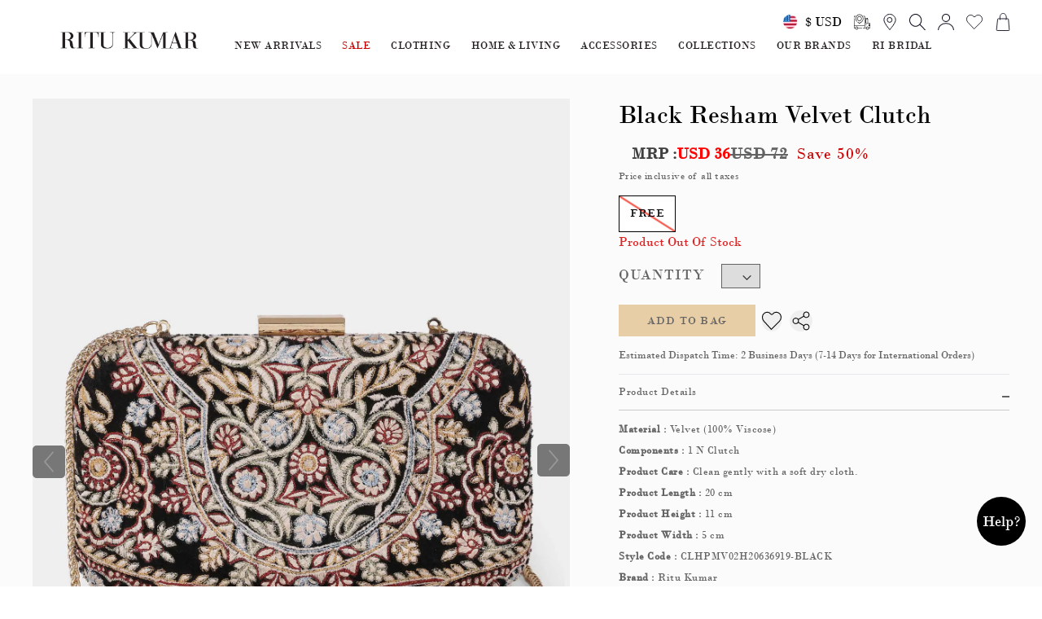

--- FILE ---
content_type: text/html; charset=utf-8
request_url: https://www.ritukumar.com/product/black-embroidered-clutch-410331695001
body_size: 10592
content:
<!doctype html>
<html data-n-head-ssr lang="en" data-n-head="%7B%22lang%22:%7B%22ssr%22:%22en%22%7D%7D">
  <!-- <img
    width="99988"
    height="99998"
    class="largestImage"
    id="invisible_image"
    style="
      pointer-events: none;
      position: absolute;
      top: 0;
      left: 0;
      width: 98vw;
      height: 98vh;
      max-width: 98vw;
      max-height: 98vh;
    "
    src="[data-uri]"
  /> -->
  <head >
    <meta data-n-head="ssr" charset="utf-8"><meta data-n-head="ssr" name="viewport" content="width=device-width, initial-scale=1"><meta data-n-head="ssr" data-hid="description" name="description" content=""><meta data-n-head="ssr" name="format-detection" content="telephone=no"><link data-n-head="ssr" rel="preconnect" href="//cdn-eu.dynamicyield.com"><link data-n-head="ssr" rel="preconnect" href="//st-eu.dynamicyield.com"><link data-n-head="ssr" rel="preconnect" href="//rcom-eu.dynamicyield.com"><link data-n-head="ssr" rel="dns-prefetch" href="//cdn-eu.dynamicyield.com"><link data-n-head="ssr" rel="dns-prefetch" href="//st-eu.dynamicyield.com"><link data-n-head="ssr" rel="dns-prefetch" href="//rcom-eu.dynamicyield.com"><link data-n-head="ssr" rel="" href="https://fonts.googleapis.com/css2?family=Noto+Serif+SC:wght@300;400;700&amp;display=swap"><link data-n-head="ssr" rel="icon" type="image/webp" href="/favicon/Fevicon_RK.webp"><script data-n-head="ssr" src="/dataLayer.js" defer></script><script data-n-head="ssr" src="//cdn-eu.dynamicyield.com/api/9881092/api_dynamic.js"></script><script data-n-head="ssr" src="//cdn-eu.dynamicyield.com/api/9881092/api_static.js"></script><script data-n-head="ssr" data-hid="gtm-script">window['dataLayer']=[];if(!window._gtm_init){window._gtm_init=1;(function(w,n,d,m,e,p){w[d]=(w[d]==1||n[d]=='yes'||n[d]==1||n[m]==1||(w[e]&&w[e][p]&&w[e][p]()))?1:0})(window,navigator,'doNotTrack','msDoNotTrack','external','msTrackingProtectionEnabled');(function(w,d,s,l,x,y){w[x]={};w._gtm_inject=function(i){if(w.doNotTrack||w[x][i])return;w[x][i]=1;w[l]=w[l]||[];w[l].push({'gtm.start':new Date().getTime(),event:'gtm.js'});var f=d.getElementsByTagName(s)[0],j=d.createElement(s);j.defer=true;j.src='https://www.googletagmanager.com/gtm.js?id='+i;f.parentNode.insertBefore(j,f);}})(window,document,'script','dataLayer','_gtm_ids','_gtm_inject')};["GTM-55MBBMF"].forEach(function(i){window._gtm_inject(i)})</script><link rel="preload" href="/_nuxt/475216d.js" as="script"><link rel="preload" href="/_nuxt/4c5db05.js" as="script"><link rel="preload" href="/_nuxt/051d264.js" as="script"><link rel="preload" href="/_nuxt/a87b891.js" as="script"><style data-vue-ssr-id="d706d280:0 709683a2:0 177aa9fc:0 31673b0e:0">*,:after,:before{--tw-border-spacing-x:0;--tw-border-spacing-y:0;--tw-translate-x:0;--tw-translate-y:0;--tw-rotate:0;--tw-skew-x:0;--tw-skew-y:0;--tw-scale-x:1;--tw-scale-y:1;--tw-pan-x: ;--tw-pan-y: ;--tw-pinch-zoom: ;--tw-scroll-snap-strictness:proximity;--tw-gradient-from-position: ;--tw-gradient-via-position: ;--tw-gradient-to-position: ;--tw-ordinal: ;--tw-slashed-zero: ;--tw-numeric-figure: ;--tw-numeric-spacing: ;--tw-numeric-fraction: ;--tw-ring-inset: ;--tw-ring-offset-width:0px;--tw-ring-offset-color:#fff;--tw-ring-color:rgba(59,130,246,.5);--tw-ring-offset-shadow:0 0 transparent;--tw-ring-shadow:0 0 transparent;--tw-shadow:0 0 transparent;--tw-shadow-colored:0 0 transparent;--tw-blur: ;--tw-brightness: ;--tw-contrast: ;--tw-grayscale: ;--tw-hue-rotate: ;--tw-invert: ;--tw-saturate: ;--tw-sepia: ;--tw-drop-shadow: ;--tw-backdrop-blur: ;--tw-backdrop-brightness: ;--tw-backdrop-contrast: ;--tw-backdrop-grayscale: ;--tw-backdrop-hue-rotate: ;--tw-backdrop-invert: ;--tw-backdrop-opacity: ;--tw-backdrop-saturate: ;--tw-backdrop-sepia: ;--tw-contain-size: ;--tw-contain-layout: ;--tw-contain-paint: ;--tw-contain-style: }::backdrop{--tw-border-spacing-x:0;--tw-border-spacing-y:0;--tw-translate-x:0;--tw-translate-y:0;--tw-rotate:0;--tw-skew-x:0;--tw-skew-y:0;--tw-scale-x:1;--tw-scale-y:1;--tw-pan-x: ;--tw-pan-y: ;--tw-pinch-zoom: ;--tw-scroll-snap-strictness:proximity;--tw-gradient-from-position: ;--tw-gradient-via-position: ;--tw-gradient-to-position: ;--tw-ordinal: ;--tw-slashed-zero: ;--tw-numeric-figure: ;--tw-numeric-spacing: ;--tw-numeric-fraction: ;--tw-ring-inset: ;--tw-ring-offset-width:0px;--tw-ring-offset-color:#fff;--tw-ring-color:rgba(59,130,246,.5);--tw-ring-offset-shadow:0 0 transparent;--tw-ring-shadow:0 0 transparent;--tw-shadow:0 0 transparent;--tw-shadow-colored:0 0 transparent;--tw-blur: ;--tw-brightness: ;--tw-contrast: ;--tw-grayscale: ;--tw-hue-rotate: ;--tw-invert: ;--tw-saturate: ;--tw-sepia: ;--tw-drop-shadow: ;--tw-backdrop-blur: ;--tw-backdrop-brightness: ;--tw-backdrop-contrast: ;--tw-backdrop-grayscale: ;--tw-backdrop-hue-rotate: ;--tw-backdrop-invert: ;--tw-backdrop-opacity: ;--tw-backdrop-saturate: ;--tw-backdrop-sepia: ;--tw-contain-size: ;--tw-contain-layout: ;--tw-contain-paint: ;--tw-contain-style: }
/*! tailwindcss v3.4.17 | MIT License | https://tailwindcss.com*/*,:after,:before{border:0 solid #e5e7eb;box-sizing:border-box}:after,:before{--tw-content:""}:host,html{line-height:1.5;-webkit-text-size-adjust:100%;font-family:ui-sans-serif,system-ui,-apple-system,Segoe UI,Roboto,Ubuntu,Cantarell,Noto Sans,sans-serif,"Apple Color Emoji","Segoe UI Emoji","Segoe UI Symbol","Noto Color Emoji";font-feature-settings:normal;font-variation-settings:normal;-moz-tab-size:4;-o-tab-size:4;tab-size:4;-webkit-tap-highlight-color:transparent}body{line-height:inherit;margin:0}hr{border-top-width:1px;color:inherit;height:0}abbr:where([title]){text-decoration:underline;-webkit-text-decoration:underline dotted;text-decoration:underline dotted}h1,h2,h3,h4,h5,h6{font-size:inherit;font-weight:inherit}a{color:inherit;text-decoration:inherit}b,strong{font-weight:bolder}code,kbd,pre,samp{font-family:ui-monospace,SFMono-Regular,Menlo,Monaco,Consolas,"Liberation Mono","Courier New",monospace;font-feature-settings:normal;font-size:1em;font-variation-settings:normal}small{font-size:80%}sub,sup{font-size:75%;line-height:0;position:relative;vertical-align:baseline}sub{bottom:-.25em}sup{top:-.5em}table{border-collapse:collapse;border-color:inherit;text-indent:0}button,input,optgroup,select,textarea{color:inherit;font-family:inherit;font-feature-settings:inherit;font-size:100%;font-variation-settings:inherit;font-weight:inherit;letter-spacing:inherit;line-height:inherit;margin:0;padding:0}button,select{text-transform:none}button,input:where([type=button]),input:where([type=reset]),input:where([type=submit]){-webkit-appearance:button;background-color:transparent;background-image:none}:-moz-focusring{outline:auto}:-moz-ui-invalid{box-shadow:none}progress{vertical-align:baseline}::-webkit-inner-spin-button,::-webkit-outer-spin-button{height:auto}[type=search]{-webkit-appearance:textfield;outline-offset:-2px}::-webkit-search-decoration{-webkit-appearance:none}::-webkit-file-upload-button{-webkit-appearance:button;font:inherit}summary{display:list-item}blockquote,dd,dl,figure,h1,h2,h3,h4,h5,h6,hr,p,pre{margin:0}fieldset{margin:0}fieldset,legend{padding:0}menu,ol,ul{list-style:none;margin:0;padding:0}dialog{padding:0}textarea{resize:vertical}input::-moz-placeholder,textarea::-moz-placeholder{color:#9ca3af;opacity:1}input::placeholder,textarea::placeholder{color:#9ca3af;opacity:1}[role=button],button{cursor:pointer}:disabled{cursor:default}audio,canvas,embed,iframe,img,object,svg,video{display:block;vertical-align:middle}img,video{height:auto;max-width:100%}[hidden]:where(:not([hidden=until-found])){display:none}.container{width:100%}@media (min-width:640px){.container{max-width:640px}}@media (min-width:768px){.container{max-width:768px}}@media (min-width:1024px){.container{max-width:1024px}}@media (min-width:1280px){.container{max-width:1280px}}@media (min-width:1536px){.container{max-width:1536px}}.pointer-events-none{pointer-events:none}.\!visible{visibility:visible!important}.visible{visibility:visible}.invisible{visibility:hidden}.static{position:static}.fixed{position:fixed}.absolute{position:absolute}.relative{position:relative}.sticky{position:sticky}.inset-0{bottom:0;left:0;right:0;top:0}.\!left-\[15px\]{left:15px!important}.\!top-\[23\%\]{top:23%!important}.-left-0{left:0}.bottom-0{bottom:0}.bottom-3{bottom:.75rem}.bottom-\[11px\]{bottom:11px}.bottom-full{bottom:100%}.left-0{left:0}.left-\[15px\]{left:15px}.left-\[49\%\]{left:49%}.left-\[50\%\]{left:50%}.right-0{right:0}.right-4{right:1rem}.right-\[10px\]{right:10px}.top-0{top:0}.top-2{top:.5rem}.top-\[10px\]{top:10px}.top-\[50\%\]{top:50%}.top-full{top:100%}.z-10{z-index:10}.z-\[2\]{z-index:2}.z-\[3\]{z-index:3}.z-\[4\]{z-index:4}.z-\[999999\]{z-index:999999}.col-span-2{grid-column:span 2/span 2}.col-span-3{grid-column:span 3/span 3}.col-span-4{grid-column:span 4/span 4}.col-span-6{grid-column:span 6/span 6}.float-right{float:right}.float-left{float:left}.m-0{margin:0}.mx-3{margin-left:.75rem;margin-right:.75rem}.mx-\[15px\]{margin-left:15px;margin-right:15px}.mx-auto{margin-left:auto;margin-right:auto}.my-2{margin-bottom:.5rem;margin-top:.5rem}.my-4{margin-bottom:1rem;margin-top:1rem}.\!mr-0{margin-right:0!important}.-mb-2{margin-bottom:-.5rem}.-ml-\[3px\]{margin-left:-3px}.mb-0{margin-bottom:0}.mb-2{margin-bottom:.5rem}.mb-3{margin-bottom:.75rem}.mb-4{margin-bottom:1rem}.mb-5{margin-bottom:1.25rem}.mb-8{margin-bottom:2rem}.mb-\[10px\]{margin-bottom:10px}.mb-\[15px\]{margin-bottom:15px}.mb-\[18px\]{margin-bottom:18px}.mb-\[20px\]{margin-bottom:20px}.mb-\[24px\]{margin-bottom:24px}.mb-\[30px\]{margin-bottom:30px}.mb-\[40px\]{margin-bottom:40px}.mb-\[50px\]{margin-bottom:50px}.ml-1{margin-left:.25rem}.ml-\[10px\]{margin-left:10px}.mr-1{margin-right:.25rem}.mr-2{margin-right:.5rem}.mr-3{margin-right:.75rem}.mr-\[10px\]{margin-right:10px}.mr-\[15px\]{margin-right:15px}.mr-\[5px\]{margin-right:5px}.ms-4{margin-left:1rem}.mt-0{margin-top:0}.mt-1{margin-top:.25rem}.mt-2{margin-top:.5rem}.mt-3{margin-top:.75rem}.mt-4{margin-top:1rem}.mt-5{margin-top:1.25rem}.mt-\[-5px\]{margin-top:-5px}.mt-\[10px\]{margin-top:10px}.mt-\[15px\]{margin-top:15px}.mt-\[20px\]{margin-top:20px}.mt-\[25px\]{margin-top:25px}.mt-\[2px\]{margin-top:2px}.mt-\[5px\]{margin-top:5px}.block{display:block}.inline-block{display:inline-block}.inline{display:inline}.flex{display:flex}.inline-flex{display:inline-flex}.table{display:table}.grid{display:grid}.hidden{display:none}.\!h-\[42px\]{height:42px!important}.h-2{height:.5rem}.h-20{height:5rem}.h-3\/5{height:60%}.h-4{height:1rem}.h-6{height:1.5rem}.h-60{height:15rem}.h-\[100px\]{height:100px}.h-\[1px\]{height:1px}.h-\[40px\]{height:40px}.h-\[50px\]{height:50px}.h-\[6\%\]{height:6%}.h-\[70vh\]{height:70vh}.h-\[93\%\]{height:93%}.h-auto{height:auto}.h-full{height:100%}.w-1\/2{width:50%}.w-20{width:5rem}.w-6{width:1.5rem}.w-6\/12{width:50%}.w-60{width:15rem}.w-\[100\%\]{width:100%}.w-\[100px\!important\]{width:100px!important}.w-\[10px\]{width:10px}.w-\[180px\]{width:180px}.w-\[20px\]{width:20px}.w-\[220px\!important\]{width:220px!important}.w-\[23px\]{width:23px}.w-\[33\%\]{width:33%}.w-\[40px\]{width:40px}.w-\[44\%\]{width:44%}.w-\[49\%\]{width:49%}.w-\[50\%\]{width:50%}.w-\[73px\]{width:73px}.w-\[75px\]{width:75px}.w-\[80px\!important\]{width:80px!important}.w-full{width:100%}.min-w-full{min-width:100%}.max-w-\[40\%\]{max-width:40%}.max-w-\[700px\]{max-width:700px}.flex-1{flex:1 1 0%}.flex-shrink{flex-shrink:1}.table-auto{table-layout:auto}.border-collapse{border-collapse:collapse}.rotate-\[180deg\]{--tw-rotate:180deg;transform:translate(var(--tw-translate-x),var(--tw-translate-y)) rotate(180deg) skewX(var(--tw-skew-x)) skewY(var(--tw-skew-y)) scaleX(var(--tw-scale-x)) scaleY(var(--tw-scale-y))}.rotate-\[180deg\],.transform{transform:translate(var(--tw-translate-x),var(--tw-translate-y)) rotate(var(--tw-rotate)) skewX(var(--tw-skew-x)) skewY(var(--tw-skew-y)) scaleX(var(--tw-scale-x)) scaleY(var(--tw-scale-y))}@keyframes spin{to{transform:rotate(1turn)}}.animate-spin{animation:spin 1s linear infinite}.cursor-not-allowed{cursor:not-allowed}.cursor-pointer{cursor:pointer}.resize-none{resize:none}.resize{resize:both}.appearance-none{-webkit-appearance:none;-moz-appearance:none;appearance:none}.grid-cols-1{grid-template-columns:repeat(1,minmax(0,1fr))}.grid-cols-2{grid-template-columns:repeat(2,minmax(0,1fr))}.grid-cols-4{grid-template-columns:repeat(4,minmax(0,1fr))}.grid-cols-6{grid-template-columns:repeat(6,minmax(0,1fr))}.flex-col{flex-direction:column}.flex-wrap{flex-wrap:wrap}.place-items-center{align-items:center;justify-items:center;place-items:center}.items-center{align-items:center}.justify-start{justify-content:flex-start}.justify-end{justify-content:flex-end}.justify-center{justify-content:center}.justify-between{justify-content:space-between}.justify-items-start{justify-items:start}.justify-items-center{justify-items:center}.gap-\[20px\]{gap:20px}.gap-\[23px\]{gap:23px}.gap-\[25px\]{gap:25px}.gap-\[5px\]{gap:5px}.gap-x-\[15px\]{-moz-column-gap:15px;column-gap:15px}.gap-x-\[20px\]{-moz-column-gap:20px;column-gap:20px}.gap-x-\[30px\]{-moz-column-gap:30px;column-gap:30px}.gap-y-2{row-gap:.5rem}.gap-y-\[30px\]{row-gap:30px}.overflow-hidden{overflow:hidden}.overflow-x-hidden{overflow-x:hidden}.overflow-y-scroll{overflow-y:scroll}.whitespace-nowrap{white-space:nowrap}.break-words{word-wrap:break-word}.break-all{word-break:break-all}.rounded{border-radius:.25rem}.rounded-full{border-radius:9999px}.rounded-lg{border-radius:.5rem}.rounded-l-none{border-bottom-left-radius:0;border-top-left-radius:0}.border{border-width:1px}.border-0{border-width:0}.border-8{border-width:8px}.border-b,.border-b-\[1px\]{border-bottom-width:1px}.border-l-0{border-left-width:0}.border-r-0{border-right-width:0}.border-t-\[1px\]{border-top-width:1px}.border-\[\#000000\]{--tw-border-opacity:1;border-color:#000;border-color:rgba(0,0,0,var(--tw-border-opacity,1))}.border-\[\#d5d5d5\]{--tw-border-opacity:1;border-color:#d5d5d5;border-color:rgba(213,213,213,var(--tw-border-opacity,1))}.border-\[\#f1f1f1\]{--tw-border-opacity:1;border-color:#f1f1f1;border-color:rgba(241,241,241,var(--tw-border-opacity,1))}.border-gray-300{--tw-border-opacity:1;border-color:#d1d5db;border-color:rgba(209,213,219,var(--tw-border-opacity,1))}.border-t-blue-600{--tw-border-opacity:1;border-top-color:#2563eb;border-top-color:rgba(37,99,235,var(--tw-border-opacity,1))}.\!bg-white{--tw-bg-opacity:1!important;background-color:#fff!important;background-color:rgba(255,255,255,var(--tw-bg-opacity,1))!important}.bg-\[\#000000\]{--tw-bg-opacity:1;background-color:#000;background-color:rgba(0,0,0,var(--tw-bg-opacity,1))}.bg-\[\#103c8c\]{--tw-bg-opacity:1;background-color:#103c8c;background-color:rgba(16,60,140,var(--tw-bg-opacity,1))}.bg-\[\#F6F6F6\]{--tw-bg-opacity:1;background-color:#f6f6f6;background-color:rgba(246,246,246,var(--tw-bg-opacity,1))}.bg-\[\#FAFAFA\]{--tw-bg-opacity:1;background-color:#fafafa;background-color:rgba(250,250,250,var(--tw-bg-opacity,1))}.bg-\[\#d1ab3e\]{--tw-bg-opacity:1;background-color:#d1ab3e;background-color:rgba(209,171,62,var(--tw-bg-opacity,1))}.bg-\[\#e7cea6\]{--tw-bg-opacity:1;background-color:#e7cea6;background-color:rgba(231,206,166,var(--tw-bg-opacity,1))}.bg-\[\#e7e7e7\]{--tw-bg-opacity:1;background-color:#e7e7e7;background-color:rgba(231,231,231,var(--tw-bg-opacity,1))}.bg-\[\#f8f8f8\]{--tw-bg-opacity:1;background-color:#f8f8f8;background-color:rgba(248,248,248,var(--tw-bg-opacity,1))}.bg-\[\#f9f9f9\]{--tw-bg-opacity:1;background-color:#f9f9f9;background-color:rgba(249,249,249,var(--tw-bg-opacity,1))}.bg-\[\#fbfbfb\]{--tw-bg-opacity:1;background-color:#fbfbfb;background-color:rgba(251,251,251,var(--tw-bg-opacity,1))}.bg-\[\#fff\],.bg-\[white\]{--tw-bg-opacity:1;background-color:#fff;background-color:rgba(255,255,255,var(--tw-bg-opacity,1))}.bg-black{--tw-bg-opacity:1;background-color:#000;background-color:rgba(0,0,0,var(--tw-bg-opacity,1))}.bg-blue-700{--tw-bg-opacity:1;background-color:#1d4ed8;background-color:rgba(29,78,216,var(--tw-bg-opacity,1))}.bg-gray-900{--tw-bg-opacity:1;background-color:#111827;background-color:rgba(17,24,39,var(--tw-bg-opacity,1))}.bg-white{--tw-bg-opacity:1;background-color:#fff;background-color:rgba(255,255,255,var(--tw-bg-opacity,1))}.fill-current{fill:currentColor}.object-contain{-o-object-fit:contain;object-fit:contain}.p-2{padding:.5rem}.p-3{padding:.75rem}.p-5{padding:1.25rem}.p-\[30px\]{padding:30px}.p-\[80px\]{padding:80px}.px-2{padding-left:.5rem;padding-right:.5rem}.px-3{padding-left:.75rem;padding-right:.75rem}.px-4{padding-left:1rem;padding-right:1rem}.px-5{padding-left:1.25rem;padding-right:1.25rem}.px-6{padding-left:1.5rem;padding-right:1.5rem}.px-\[10px\!important\]{padding-left:10px!important;padding-right:10px!important}.px-\[10px\]{padding-left:10px;padding-right:10px}.px-\[15px\]{padding-left:15px;padding-right:15px}.px-\[6px\]{padding-left:6px;padding-right:6px}.py-16{padding-bottom:4rem;padding-top:4rem}.py-2{padding-bottom:.5rem;padding-top:.5rem}.py-2\.5{padding-bottom:.625rem;padding-top:.625rem}.py-3{padding-bottom:.75rem;padding-top:.75rem}.py-4{padding-bottom:1rem;padding-top:1rem}.py-\[10px\]{padding-bottom:10px;padding-top:10px}.py-\[12px\]{padding-bottom:12px;padding-top:12px}.py-\[13px\]{padding-bottom:13px;padding-top:13px}.py-\[20px\]{padding-bottom:20px;padding-top:20px}.py-\[5px\]{padding-bottom:5px;padding-top:5px}.py-\[8px\]{padding-bottom:8px;padding-top:8px}.pb-1{padding-bottom:.25rem}.pb-5{padding-bottom:1.25rem}.pb-\[0px\!important\]{padding-bottom:0!important}.pb-\[10px\]{padding-bottom:10px}.pb-\[14px\]{padding-bottom:14px}.pb-\[15px\]{padding-bottom:15px}.pb-\[8px\]{padding-bottom:8px}.pl-0{padding-left:0}.pl-\[10px\]{padding-left:10px}.pl-\[15px\]{padding-left:15px}.pl-\[17px\]{padding-left:17px}.pl-\[29px\]{padding-left:29px}.pl-\[30px\]{padding-left:30px}.pl-\[40px\]{padding-left:40px}.pr-2{padding-right:.5rem}.pr-3{padding-right:.75rem}.pr-\[15px\]{padding-right:15px}.ps-\[15px\]{padding-left:15px}.pt-2{padding-top:.5rem}.pt-\[40px\]{padding-top:40px}.text-left{text-align:left}.text-center{text-align:center}.text-right{text-align:right}.align-middle{vertical-align:middle}.\!text-sm{font-size:.875rem!important;line-height:1.25rem!important}.text-\[10px\]{font-size:10px}.text-\[11px\]{font-size:11px}.text-\[12px\]{font-size:12px}.text-\[13px\]{font-size:13px}.text-\[14px\]{font-size:14px}.text-\[15px\]{font-size:15px}.text-\[16px\]{font-size:16px}.text-\[18px\]{font-size:18px}.text-\[20px\]{font-size:20px}.text-\[30px\]{font-size:30px}.text-sm{font-size:.875rem;line-height:1.25rem}.text-xs{font-size:.75rem;line-height:1rem}.font-bold{font-weight:700}.font-extrabold{font-weight:800}.font-medium{font-weight:500}.\!uppercase{text-transform:uppercase!important}.uppercase{text-transform:uppercase}.lowercase{text-transform:lowercase}.\!capitalize{text-transform:capitalize!important}.capitalize{text-transform:capitalize}.italic{font-style:italic}.leading-\[18px\]{line-height:18px}.leading-\[50px\]{line-height:50px}.leading-tight{line-height:1.25}.\!text-\[green\]{--tw-text-opacity:1!important;color:green!important;color:rgba(0,128,0,var(--tw-text-opacity,1))!important}.\!text-red-500{--tw-text-opacity:1!important;color:#ef4444!important;color:rgba(239,68,68,var(--tw-text-opacity,1))!important}.\!text-red-600{--tw-text-opacity:1!important;color:#dc2626!important;color:rgba(220,38,38,var(--tw-text-opacity,1))!important}.text-\[\#000000\]{--tw-text-opacity:1;color:#000;color:rgba(0,0,0,var(--tw-text-opacity,1))}.text-\[\#001848\]{--tw-text-opacity:1;color:#001848;color:rgba(0,24,72,var(--tw-text-opacity,1))}.text-\[\#1B1B1B\]{--tw-text-opacity:1;color:#1b1b1b;color:rgba(27,27,27,var(--tw-text-opacity,1))}.text-\[\#303030\]{--tw-text-opacity:1;color:#303030;color:rgba(48,48,48,var(--tw-text-opacity,1))}.text-\[\#424242\]{--tw-text-opacity:1;color:#424242;color:rgba(66,66,66,var(--tw-text-opacity,1))}.text-\[\#636363\]{--tw-text-opacity:1;color:#636363;color:rgba(99,99,99,var(--tw-text-opacity,1))}.text-\[\#808080\]{--tw-text-opacity:1;color:grey;color:rgba(128,128,128,var(--tw-text-opacity,1))}.text-\[\#ED5736\]{--tw-text-opacity:1;color:#ed5736;color:rgba(237,87,54,var(--tw-text-opacity,1))}.text-\[\#FF0000\]{--tw-text-opacity:1;color:red;color:rgba(255,0,0,var(--tw-text-opacity,1))}.text-\[\#c00\]{--tw-text-opacity:1;color:#c00;color:rgba(204,0,0,var(--tw-text-opacity,1))}.text-\[\#cd0306\]{--tw-text-opacity:1;color:#cd0306;color:rgba(205,3,6,var(--tw-text-opacity,1))}.text-\[\#f44336\]{--tw-text-opacity:1;color:#f44336;color:rgba(244,67,54,var(--tw-text-opacity,1))}.text-\[black\]{--tw-text-opacity:1;color:#000;color:rgba(0,0,0,var(--tw-text-opacity,1))}.text-\[green\]{--tw-text-opacity:1;color:green;color:rgba(0,128,0,var(--tw-text-opacity,1))}.text-\[red\]{--tw-text-opacity:1;color:red;color:rgba(255,0,0,var(--tw-text-opacity,1))}.text-black{--tw-text-opacity:1;color:#000;color:rgba(0,0,0,var(--tw-text-opacity,1))}.text-gray-700{--tw-text-opacity:1;color:#374151;color:rgba(55,65,81,var(--tw-text-opacity,1))}.text-red-600{--tw-text-opacity:1;color:#dc2626;color:rgba(220,38,38,var(--tw-text-opacity,1))}.text-slate-500{--tw-text-opacity:1;color:#64748b;color:rgba(100,116,139,var(--tw-text-opacity,1))}.text-white{--tw-text-opacity:1;color:#fff;color:rgba(255,255,255,var(--tw-text-opacity,1))}.underline{text-decoration-line:underline}.antialiased{-webkit-font-smoothing:antialiased;-moz-osx-font-smoothing:grayscale}.opacity-0{opacity:0}.opacity-\[\.5\]{opacity:.5}.opacity-\[1\]{opacity:1}.shadow{--tw-shadow:0 1px 3px 0 rgba(0,0,0,.1),0 1px 2px -1px rgba(0,0,0,.1);--tw-shadow-colored:0 1px 3px 0 var(--tw-shadow-color),0 1px 2px -1px var(--tw-shadow-color);box-shadow:0 0 transparent,0 0 transparent,0 1px 3px 0 rgba(0,0,0,.1),0 1px 2px -1px rgba(0,0,0,.1);box-shadow:var(--tw-ring-offset-shadow,0 0 transparent),var(--tw-ring-shadow,0 0 transparent),var(--tw-shadow)}.shadow-sm{--tw-shadow:0 1px 2px 0 rgba(0,0,0,.05);--tw-shadow-colored:0 1px 2px 0 var(--tw-shadow-color);box-shadow:0 0 transparent,0 0 transparent,0 1px 2px 0 rgba(0,0,0,.05);box-shadow:var(--tw-ring-offset-shadow,0 0 transparent),var(--tw-ring-shadow,0 0 transparent),var(--tw-shadow)}.outline-none{outline:2px solid transparent;outline-offset:2px}.outline{outline-style:solid}.blur{--tw-blur:blur(8px);filter:blur(8px) var(--tw-brightness) var(--tw-contrast) var(--tw-grayscale) var(--tw-hue-rotate) var(--tw-invert) var(--tw-saturate) var(--tw-sepia) var(--tw-drop-shadow);filter:var(--tw-blur) var(--tw-brightness) var(--tw-contrast) var(--tw-grayscale) var(--tw-hue-rotate) var(--tw-invert) var(--tw-saturate) var(--tw-sepia) var(--tw-drop-shadow)}.drop-shadow{--tw-drop-shadow:drop-shadow(0 1px 2px rgba(0,0,0,.1)) drop-shadow(0 1px 1px rgba(0,0,0,.06));filter:var(--tw-blur) var(--tw-brightness) var(--tw-contrast) var(--tw-grayscale) var(--tw-hue-rotate) var(--tw-invert) var(--tw-saturate) var(--tw-sepia) drop-shadow(0 1px 2px rgba(0,0,0,.1)) drop-shadow(0 1px 1px rgba(0,0,0,.06));filter:var(--tw-blur) var(--tw-brightness) var(--tw-contrast) var(--tw-grayscale) var(--tw-hue-rotate) var(--tw-invert) var(--tw-saturate) var(--tw-sepia) var(--tw-drop-shadow)}.grayscale{--tw-grayscale:grayscale(100%);filter:var(--tw-blur) var(--tw-brightness) var(--tw-contrast) grayscale(100%) var(--tw-hue-rotate) var(--tw-invert) var(--tw-saturate) var(--tw-sepia) var(--tw-drop-shadow);filter:var(--tw-blur) var(--tw-brightness) var(--tw-contrast) var(--tw-grayscale) var(--tw-hue-rotate) var(--tw-invert) var(--tw-saturate) var(--tw-sepia) var(--tw-drop-shadow)}.invert{--tw-invert:invert(100%);filter:var(--tw-blur) var(--tw-brightness) var(--tw-contrast) var(--tw-grayscale) var(--tw-hue-rotate) invert(100%) var(--tw-saturate) var(--tw-sepia) var(--tw-drop-shadow);filter:var(--tw-blur) var(--tw-brightness) var(--tw-contrast) var(--tw-grayscale) var(--tw-hue-rotate) var(--tw-invert) var(--tw-saturate) var(--tw-sepia) var(--tw-drop-shadow)}.sepia{--tw-sepia:sepia(100%);filter:var(--tw-blur) var(--tw-brightness) var(--tw-contrast) var(--tw-grayscale) var(--tw-hue-rotate) var(--tw-invert) var(--tw-saturate) sepia(100%) var(--tw-drop-shadow)}.filter,.sepia{filter:var(--tw-blur) var(--tw-brightness) var(--tw-contrast) var(--tw-grayscale) var(--tw-hue-rotate) var(--tw-invert) var(--tw-saturate) var(--tw-sepia) var(--tw-drop-shadow)}.transition{transition-duration:.15s;transition-property:color,background-color,border-color,text-decoration-color,fill,stroke,opacity,box-shadow,transform,filter,-webkit-backdrop-filter;transition-property:color,background-color,border-color,text-decoration-color,fill,stroke,opacity,box-shadow,transform,filter,backdrop-filter;transition-property:color,background-color,border-color,text-decoration-color,fill,stroke,opacity,box-shadow,transform,filter,backdrop-filter,-webkit-backdrop-filter;transition-timing-function:cubic-bezier(.4,0,.2,1)}.transition-opacity{transition-duration:.15s;transition-property:opacity;transition-timing-function:cubic-bezier(.4,0,.2,1)}.duration-300{transition-duration:.3s}.container{margin-left:auto;margin-right:auto;width:1180px}.flex-center{align-items:center;display:flex;justify-content:center}.v-center{position:absolute;top:50%;--tw-translate-y:-50%;transform:translate(var(--tw-translate-x),-50%) rotate(var(--tw-rotate)) skewX(var(--tw-skew-x)) skewY(var(--tw-skew-y)) scaleX(var(--tw-scale-x)) scaleY(var(--tw-scale-y));transform:translate(var(--tw-translate-x),var(--tw-translate-y)) rotate(var(--tw-rotate)) skewX(var(--tw-skew-x)) skewY(var(--tw-skew-y)) scaleX(var(--tw-scale-x)) scaleY(var(--tw-scale-y))}.product-tag{--tw-bg-opacity:1;background-color:#17375e;background-color:rgba(23,55,94,var(--tw-bg-opacity,1));padding:.25rem;text-transform:uppercase;--tw-text-opacity:1;color:#fff;color:rgba(255,255,255,var(--tw-text-opacity,1))}.file\:mr-4::file-selector-button{margin-right:1rem}.file\:rounded-full::file-selector-button{border-radius:9999px}.file\:border-0::file-selector-button{border-width:0}.file\:bg-violet-50::file-selector-button{--tw-bg-opacity:1;background-color:#f5f3ff;background-color:rgba(245,243,255,var(--tw-bg-opacity,1))}.file\:px-4::file-selector-button{padding-left:1rem;padding-right:1rem}.file\:py-2::file-selector-button{padding-bottom:.5rem;padding-top:.5rem}.file\:text-sm::file-selector-button{font-size:.875rem;line-height:1.25rem}.file\:font-semibold::file-selector-button{font-weight:600}.file\:text-\[\#001848\]::file-selector-button{--tw-text-opacity:1;color:#001848;color:rgba(0,24,72,var(--tw-text-opacity,1))}.first\:text-\[\#999\]:first-child{--tw-text-opacity:1;color:#999;color:rgba(153,153,153,var(--tw-text-opacity,1))}.hover\:bg-blue-800:hover{--tw-bg-opacity:1;background-color:#1e40af;background-color:rgba(30,64,175,var(--tw-bg-opacity,1))}.hover\:opacity-80:hover{opacity:.8}.hover\:file\:bg-violet-100::file-selector-button:hover{--tw-bg-opacity:1;background-color:#ede9fe;background-color:rgba(237,233,254,var(--tw-bg-opacity,1))}.focus\:outline-none:focus{outline:2px solid transparent;outline-offset:2px}.focus\:ring-4:focus{--tw-ring-offset-shadow:var(--tw-ring-inset) 0 0 0 var(--tw-ring-offset-width) var(--tw-ring-offset-color);--tw-ring-shadow:var(--tw-ring-inset) 0 0 0 calc(4px + var(--tw-ring-offset-width)) var(--tw-ring-color);box-shadow:var(--tw-ring-offset-shadow),var(--tw-ring-shadow),0 0 transparent;box-shadow:var(--tw-ring-offset-shadow),var(--tw-ring-shadow),var(--tw-shadow,0 0 transparent)}.focus\:ring-blue-300:focus{--tw-ring-opacity:1;--tw-ring-color:rgba(147,197,253,var(--tw-ring-opacity,1))}.group:hover .group-hover\:opacity-100{opacity:1}@media (min-width:640px){.sm\:static{position:static}.sm\:hidden{display:none}.sm\:pr-0{padding-right:0}.sm\:hover\:bg-\[\#f6f6f6\]:hover{--tw-bg-opacity:1;background-color:#f6f6f6;background-color:rgba(246,246,246,var(--tw-bg-opacity,1))}}@media (min-width:768px){.md\:static{position:static}.md\:sticky{position:sticky}.md\:left-0{left:0}.md\:top-\[100px\]{top:100px}.md\:col-span-1{grid-column:span 1/span 1}.md\:col-span-3{grid-column:span 3/span 3}.md\:col-span-4{grid-column:span 4/span 4}.md\:ml-\[20px\]{margin-left:20px}.md\:block{display:block}.md\:inline-block{display:inline-block}.md\:flex{display:flex}.md\:h-\[auto\]{height:auto}.md\:w-6\/12{width:50%}.md\:w-\[95\%\]{width:95%}.md\:w-full{width:100%}.md\:grid-cols-2{grid-template-columns:repeat(2,minmax(0,1fr))}.md\:grid-cols-3{grid-template-columns:repeat(3,minmax(0,1fr))}.md\:border{border-width:1px}.md\:bg-white{--tw-bg-opacity:1;background-color:#fff;background-color:rgba(255,255,255,var(--tw-bg-opacity,1))}.md\:px-\[15px\]{padding-left:15px;padding-right:15px}.md\:py-\[15px\]{padding-bottom:15px;padding-top:15px}.md\:py-\[30px\]{padding-bottom:30px;padding-top:30px}.md\:py-\[5px\]{padding-bottom:5px;padding-top:5px}.md\:pb-0{padding-bottom:0}.md\:pl-\[0\]{padding-left:0}.md\:pr-3{padding-right:.75rem}.md\:pt-16{padding-top:4rem}.md\:pt-\[0px\]{padding-top:0}.md\:text-\[21px\]{font-size:21px}.md\:text-\[30px\]{font-size:30px}.md\:opacity-\[1\]{opacity:1}}@media (min-width:1024px){.lg\:col-span-1{grid-column:span 1/span 1}.lg\:col-span-3{grid-column:span 3/span 3}.lg\:h-\[55px\]{height:55px}.lg\:grid-cols-4{grid-template-columns:repeat(4,minmax(0,1fr))}.lg\:grid-cols-5{grid-template-columns:repeat(5,minmax(0,1fr))}.lg\:gap-0{gap:0}.lg\:px-\[12px\]{padding-left:12px;padding-right:12px}.lg\:text-left{text-align:left}}@media (prefers-color-scheme:dark){.dark\:bg-blue-600{--tw-bg-opacity:1;background-color:#2563eb;background-color:rgba(37,99,235,var(--tw-bg-opacity,1))}.dark\:bg-gray-700{--tw-bg-opacity:1;background-color:#374151;background-color:rgba(55,65,81,var(--tw-bg-opacity,1))}.dark\:hover\:bg-blue-700:hover{--tw-bg-opacity:1;background-color:#1d4ed8;background-color:rgba(29,78,216,var(--tw-bg-opacity,1))}.dark\:focus\:ring-blue-800:focus{--tw-ring-opacity:1;--tw-ring-color:rgba(30,64,175,var(--tw-ring-opacity,1))}}
.nuxt-progress{background-color:#000;height:2px;left:0;opacity:1;position:fixed;right:0;top:0;transition:width .1s,opacity .4s;width:0;z-index:999999}.nuxt-progress.nuxt-progress-notransition{transition:none}.nuxt-progress-failed{background-color:red}
.page-enter-active[data-v-1aa0d62c],.page-leave-active[data-v-1aa0d62c]{transition:opacity .5s}.page-enter[data-v-1aa0d62c],.page-leave-to[data-v-1aa0d62c]{opacity:0}.layout-enter-active[data-v-1aa0d62c],.layout-leave-active[data-v-1aa0d62c]{transition:opacity .5s}.layout-enter[data-v-1aa0d62c],.layout-leave-to[data-v-1aa0d62c]{opacity:0}.slide-bottom-enter-active[data-v-1aa0d62c],.slide-bottom-leave-active[data-v-1aa0d62c]{transition:opacity .25s ease-in-out,transform .25s ease-in-out}.slide-bottom-enter[data-v-1aa0d62c],.slide-bottom-leave-to[data-v-1aa0d62c]{opacity:0;transform:translate3d(0,15px,0)}
.loader_wraper[data-v-4136ba1e]{align-items:center;background-color:transparent;display:flex;height:100%;justify-content:center;left:0;position:absolute;top:0;width:100%;z-index:99}.lds-roller[data-v-4136ba1e]{display:inline-block;height:80px;position:relative;width:80px}.lds-roller div[data-v-4136ba1e]{animation:lds-roller-4136ba1e 1.2s cubic-bezier(.5,0,.5,1) infinite;transform-origin:40px 40px}.lds-roller div[data-v-4136ba1e]:after{background:var(--colour);border-radius:50%;content:" ";display:block;height:7px;margin:-4px 0 0 -4px;position:absolute;width:7px}.lds-roller div[data-v-4136ba1e]:first-child{animation-delay:-36ms}.lds-roller div[data-v-4136ba1e]:first-child:after{left:63px;top:63px}.lds-roller div[data-v-4136ba1e]:nth-child(2){animation-delay:-72ms}.lds-roller div[data-v-4136ba1e]:nth-child(2):after{left:56px;top:68px}.lds-roller div[data-v-4136ba1e]:nth-child(3){animation-delay:-.108s}.lds-roller div[data-v-4136ba1e]:nth-child(3):after{left:48px;top:71px}.lds-roller div[data-v-4136ba1e]:nth-child(4){animation-delay:-.144s}.lds-roller div[data-v-4136ba1e]:nth-child(4):after{left:40px;top:72px}.lds-roller div[data-v-4136ba1e]:nth-child(5){animation-delay:-.18s}.lds-roller div[data-v-4136ba1e]:nth-child(5):after{left:32px;top:71px}.lds-roller div[data-v-4136ba1e]:nth-child(6){animation-delay:-.216s}.lds-roller div[data-v-4136ba1e]:nth-child(6):after{left:24px;top:68px}.lds-roller div[data-v-4136ba1e]:nth-child(7){animation-delay:-.252s}.lds-roller div[data-v-4136ba1e]:nth-child(7):after{left:17px;top:63px}.lds-roller div[data-v-4136ba1e]:nth-child(8){animation-delay:-.288s}.lds-roller div[data-v-4136ba1e]:nth-child(8):after{left:12px;top:56px}@keyframes lds-roller-4136ba1e{0%{transform:rotate(0deg)}to{transform:rotate(1turn)}}</style>
    <style>#invisible_image{pointer-events:none;position:absolute;top:0;left:0;width:98vw;height:98vh;max-width:98vw;max-height:98vh}</style>
  </head>
  <body class="" data-n-head="%7B%22class%22:%7B%22ssr%22:%22%22%7D%7D">
    <noscript data-n-head="ssr" data-hid="gtm-noscript" data-pbody="true"><iframe src="https://www.googletagmanager.com/ns.html?id=GTM-55MBBMF&" height="0" width="0" style="display:none;visibility:hidden" title="gtm"></iframe><iframe src="https://www.googletagmanager.com/ns.html?id=GTM-55MBBMF&" height="0" width="0" style="display:none;visibility:hidden" title="gtm"></iframe></noscript><div data-server-rendered="true" id="__nuxt"><!----><div id="__layout"><div id="default_outer_div" data-v-1aa0d62c><div class="loader_wraper" data-v-4136ba1e data-v-1aa0d62c><div class="lds-roller" style="--colour:blue;" data-v-4136ba1e><div data-v-4136ba1e></div> <div data-v-4136ba1e></div> <div data-v-4136ba1e></div> <div data-v-4136ba1e></div> <div data-v-4136ba1e></div> <div data-v-4136ba1e></div> <div data-v-4136ba1e></div> <div data-v-4136ba1e></div></div></div></div></div></div><script>window.__NUXT__=(function(a,b,c,d,e,f,g,h,i,j,k,l,m){return {layout:"default",data:[{}],fetch:{},error:f,state:{BASE_URL:h,BASE_URL_RI:"https:\u002F\u002Fri.ritukumar.com\u002F",BASE_URL_AA:"https:\u002F\u002Faarke.ritukumar.com\u002F",BASE_URL_LA:"https:\u002F\u002Flabel.ritukumar.com\u002F",pimApi:"https:\u002F\u002Fpim.ritukumar.com\u002Fpim\u002F",RK_WEBSITE_COOKIES:"ritukumar.com",store:c,setPtah:c,cssTheme:a,header:[],homeCmsData:{name:"Home",url_key:"home",include_top_menu:i,include_footer_menu:i,content:"\u003C!-- =========================video custom code by kingkoo ===================================== --\u003E\r\n\u003Csection class=\"banjara-section\" style=\"margin-top: -7%;\"\u003E\u003Ca href=\"..\u002Fcollections\u002Ffl-sale\"\u003E \u003Cimg class=\"dekshtop_only\" src=\"https:\u002F\u002Fcdn.pixelbin.io\u002Fv2\u002Fblack-bread-289bfa\u002F69nBPw\u002Foriginal\u002Frk-cms_images\u002F176554503801_1_(1).jpg\" alt=\"Sale\" width=\"1920\" height=\"1000\" \u002F\u003E \u003Cimg class=\"mobile_only\" src=\"https:\u002F\u002Fcdn.pixelbin.io\u002Fv2\u002Fblack-bread-289bfa\u002F69nBPw\u002Foriginal\u002Frk-cms_images\u002F17655498301.jpg\" alt=\"Sale\" width=\"750\" height=\"950\" \u002F\u003E \u003C\u002Fa\u003E\u003C\u002Fsection\u003E\r\n\u003C!-- =========================video custom code by kingkoo ===================================== --\u003E\r\n\u003Csection class=\"banjara-section\"\u003E\u003Ca href=\"..\u002Fcollections\u002Fclothing-outerwear\"\u003E \u003Cimg class=\"dekshtop_only\" src=\"https:\u002F\u002Fcdn.fynd.com\u002Fv2\u002Ffalling-surf-7c8bb8\u002Ffyprod\u002Fwrkr\u002Fproducts\u002Fpictures\u002Fitem\u002Ffree\u002Foriginal\u002Fvbkeao6F_-product.jpeg\" alt=\"Suits\" width=\"1920\" height=\"1000\" \u002F\u003E \u003Cimg class=\"mobile_only\" src=\"https:\u002F\u002Fcdn.fynd.com\u002Fv2\u002Ffalling-surf-7c8bb8\u002Ffyprod\u002Fwrkr\u002Fproducts\u002Fpictures\u002Fitem\u002Ffree\u002Foriginal\u002FzOsv6n9mL-product.jpeg\" alt=\"suits\" width=\"750\" height=\"938\" \u002F\u003E \u003C\u002Fa\u003E\u003C\u002Fsection\u003E\r\n\u003C!-- ======================strip banner======================================== --\u003E\r\n\u003Csection class=\"banjara-section\" id=\"rk_section_m2_004\"\u003E\r\n\u003Cfigure\u003E\u003Ca href=\"..\u002Fcollections\u002Fclothing-dresses\"\u003E\u003Cimg class=\"dekshtop_only\" src=\"https:\u002F\u002Fcdn.pixelbin.io\u002Fv2\u002Fblack-bread-289bfa\u002F69nBPw\u002Foriginal\u002Frk-cms_images\u002F176543236103.jpg\" alt=\"Dresses\" width=\"1920\" height=\"1075\" \u002F\u003E \u003Cimg class=\"mobile_only\" src=\"https:\u002F\u002Fcdn.pixelbin.io\u002Fv2\u002Fblack-bread-289bfa\u002F69nBPw\u002Foriginal\u002Frk-cms_images\u002F176543260403.jpg\" alt=\"Dresses\" width=\"750\" height=\"950\" \u002F\u003E\u003C\u002Fa\u003E\u003C\u002Ffigure\u003E\r\n\u003Cp\u003E\u003Ca href=\"..\u002Fcollections\u002Fclothing-dresses\"\u003E\u003Cimg class=\"mobile_only\" src=\"https:\u002F\u002Fcdn.pixelbin.io\u002Fv2\u002Fblack-bread-289bfa\u002F69nBPw\u002Foriginal\u002Frk-cms_images\u002F176543261804.jpg\" alt=\"Dresses\" width=\"750\" height=\"950\" \u002F\u003E\u003C\u002Fa\u003E\u003C\u002Fp\u003E\r\n\u003C\u002Fsection\u003E\r\n\u003Csection class=\"banjara-section\" id=\"rk_section_005\"\u003E\r\n\u003Cfigure\u003E\u003Cnuxt-link to=\"\"\u003E\u003Ca href=\"..\u002Fcollections\u002Fclothing?filter=main_category~Apparel-%20Co-ord%20Set\"\u003E\u003Cimg class=\"dekshtop_only\" src=\"https:\u002F\u002Fcdn.pixelbin.io\u002Fv2\u002Fblack-bread-289bfa\u002F69nBPw\u002Foriginal\u002Frk-cms_images\u002F176543237704.jpg\" alt=\"Cord Sets\" width=\"1920\" height=\"1929\" \u002F\u003E \u003Cimg class=\"mobile_only\" src=\"https:\u002F\u002Fcdn.pixelbin.io\u002Fv2\u002Fblack-bread-289bfa\u002F69nBPw\u002Foriginal\u002Frk-cms_images\u002F176543263205.jpg\" alt=\"Cord Sets\" width=\"750\" height=\"950\" \u002F\u003E\u003C\u002Fa\u003E\u003C\u002Fnuxt-link\u003E\u003C\u002Ffigure\u003E\r\n\u003Cp\u003E\u003Cnuxt-link to=\"\"\u003E\u003Ca href=\"..\u002Fcollections\u002Fclothing?filter=main_category~Apparel-%20Co-ord%20Set\"\u003E\u003Cimg class=\"mobile_only\" src=\"https:\u002F\u002Fcdn.pixelbin.io\u002Fv2\u002Fblack-bread-289bfa\u002F69nBPw\u002Foriginal\u002Frk-cms_images\u002F176543265206.jpg\" alt=\"Cord Sets\" width=\"750\" height=\"950\" \u002F\u003E\u003C\u002Fa\u003E\u003C\u002Fnuxt-link\u003E\u003C\u002Fp\u003E\r\n\u003C\u002Fsection\u003E\r\n\u003C!-- =============== section 3 ===============--\u003E\r\n\u003Csection class=\"banjara-section\" id=\"rk_section_006\"\u003E\r\n\u003Cfigure\u003E\u003Cnuxt-link to=\"\"\u003E\u003Ca href=\"..\u002Fcollections\u002Fclothing-tops\"\u003E\u003Cimg class=\"dekshtop_only\" src=\"https:\u002F\u002Fcdn.pixelbin.io\u002Fv2\u002Fblack-bread-289bfa\u002F69nBPw\u002Foriginal\u002Frk-cms_images\u002F176543239205.jpg\" alt=\"Tops\" width=\"3840\" height=\"962\" \u002F\u003E \u003Cimg class=\"mobile_only\" src=\"https:\u002F\u002Fcdn.pixelbin.io\u002Fv2\u002Fblack-bread-289bfa\u002F69nBPw\u002Foriginal\u002Frk-cms_images\u002F176543266307.jpg\" alt=\"Tops\" width=\"632\" height=\"800\" \u002F\u003E\u003C\u002Fa\u003E\u003C\u002Fnuxt-link\u003E\u003C\u002Ffigure\u003E\r\n\u003C\u002Fsection\u003E\r\n\u003C!-- =============== section 4 ===============--\u003E\r\n\u003Csection class=\"banjara-section\" id=\"rk_section_007\"\u003E\r\n\u003Cfigure\u003E\u003Cnuxt-link to=\"\"\u003E\u003Ca href=\"..\u002Fcollections\u002Fclothing?filter=product_type~Dresses&amp;filter=product_type~Jumpsuits&amp;filter=product_type~Long%20Dress&amp;filter=product_type~Palazzos&amp;filter=product_type~Skirts&amp;filter=product_type~Short%20Dress&amp;filter=product_type~Maxi%20Dress&amp;filter=product_type~Kaftan%20Dresses&amp;filter=product_type~Dhoti%20Pants&amp;filter=product_type~Co-ord%20Set&amp;filter=product_type~Jumpsuit&amp;filter=product_type~Kaftan%20Tops&amp;filter=product_type~Midi%20Dress&amp;filter=product_type~Shrugs&amp;filter=product_type~Tops\"\u003E\u003Cimg class=\"dekshtop_only\" src=\"https:\u002F\u002Fcdn.pixelbin.io\u002Fv2\u002Fblack-bread-289bfa\u002F69nBPw\u002Foriginal\u002Frk-cms_images\u002F176543240806.jpg\" alt=\"For Nomads\" width=\"3840\" height=\"962\" \u002F\u003E \u003Cimg class=\"mobile_only\" src=\"https:\u002F\u002Fcdn.pixelbin.io\u002Fv2\u002Fblack-bread-289bfa\u002F69nBPw\u002Foriginal\u002Frk-cms_images\u002F176543267508.jpg\" alt=\"For Nomans\" width=\"632\" height=\"800\" \u002F\u003E\u003C\u002Fa\u003E\u003C\u002Fnuxt-link\u003E\u003C\u002Ffigure\u003E\r\n\u003C\u002Fsection\u003E\r\n\u003C!-- =============== section 4 ===============--\u003E\r\n\u003Csection class=\"banjara-section\" id=\"rk_section_005\"\u003E\r\n\u003Cfigure\u003E\u003Cnuxt-link to=\"\"\u003E\u003Ca href=\"..\u002Fcollections\u002Fclothing?filter=category~Apparel-%20Co-ord%20Set\"\u003E&nbsp;\u003C\u002Fa\u003E\u003C\u002Fnuxt-link\u003E\u003C\u002Ffigure\u003E\r\n\u003C\u002Fsection\u003E\r\n\u003C!-- =============== section 4 ===============--\u003E\r\n\u003Csection class=\"banjara-section\" id=\"rk_section_005\"\u003E\r\n\u003Cfigure\u003E\u003Cnuxt-link to=\"\"\u003E\u003Ca href=\"..\u002Fcollections\u002Fhome-and-living-dining\"\u003E&nbsp;\u003C\u002Fa\u003E\u003C\u002Fnuxt-link\u003E\u003C\u002Ffigure\u003E\r\n\u003C\u002Fsection\u003E\r\n\u003C!-- =============== section 4 ===============--\u003E\r\n\u003Cp\u003E\u003C\u002Fp\u003E",meta_title:"Ritu Kumar® Official Site | India | Designer Women Clothing for Women",meta_description:"Shop Ritu Kumar's collection of anarkali suits, dresses, kurtis, and more For women",mobile_video:f,desktop_video:f,cms_id:"33"},bannerSlide:[],isIndiaDomain:d,productLayout:2,search:a,favicon:"\u002Ffavicon\u002FFevicon_RK.webp",storeLocator:[],currencyLabel:j,globalycurrency:a,headerUpdatedCurrency:a,serverCountry:j,pageLoader:d,isPlpAndPdpLoading:e,currencyData:[],lang:a,currentCurrency:a,currentCurrencyMultipliyer:c,globalycurrMultipiler:c,globalycurrsymbol:a,region:a,country:a,countryImg:a,getorigin:a,active_country_code:a,country_phone_code:a,country_code_order:a,serverBaseUrl:h,productPageName:a,categoryPageName:a,previousRoute:a,firstLoad:e,scrollPosition:b,storeCurrencies:[],account:{showLogIn:d,address:[],address_id:a,maddress:{},customerDetail:{},customer_id:a,customer_session:a,customer_token:a},algolia:{config:{most_popular_desc:"prod_rk_all_relevance",new_arrival_asc:"prod_rk_all_new",selling_price_desc:"prod_rk_all_price_desc",selling_price_asc:"prod_rk_all_price_asc",discount_desc:"prod_rk_all_discount",attributesToRetrieve:["*"],attributesToHighlight:[],facets:["gender","material","size","color","price_enquire","selling_price","primary_colour","Fashion Line","collection","allow_custom_size","personalization","made_to_order","is_saleable","occasion","price",g,"primary_material","product_type"],ruleContexts:["en_IN"],primary_index:"prod_rk_all",application_id:"3NRWFU1CEI",search_key:"93f994cffdedabe0b2053b23cf6466f1"},sort:a,SERVER_MIDDLEWARE_BASE_URL:void 0},cart:{cartApi:"https:\u002F\u002Fcart.ritukumar.com\u002Fapi\u002Fv1",cart_id:a,cart_session:a,cart_currency:a,cart_token:a,pageLoader:d,registrationMessage:a,cart_product:[],block_checkout:b,wishlist:{},store:c,showLogIn:d,cart_total:a,cart_subtotal:a,cod_charge:a,shipping_charge:a,gtm_product:[],qcCilverData:[],redeem_message:a,redeem_points:b,show_cod:a,defaultAddress:{},cartCurrencySymbol:a},product:{list:{firstgtm:e,search_input:a,page_error:a,service:g,description:a,meta_title:a,meta_description:a,meta_keyword:a,Product_list:[],Product_count:a,product_loader:d,page:c,filters:[],sort:[],pass_url_key:a,count:k,store:c,total_page:b,pageHead:a,applied_filters:[],sortingData:{code:a,dir:l},totalProduct:b,childCategory:[],breadcrumb:[],parent_name:a,name:a,priceFilter:{min:b,max:b}},singleProductList:{url_key:a,store:c,service:m,single_prod_data:[],product_loader:d,total_review:b,average_rating:b,gallery:[],reviews_list:[],breadcrumb:[]},activeUrlKey:a},productAlgolia:{list:{firstgtm:e,search_input:a,page_error:a,service:g,description:a,meta_title:a,meta_description:a,meta_keyword:a,Product_list:[],Search_Suggestion_list:[],Product_count:a,product_loader:d,page:c,filters:[],discountFilter:f,sort:[],pass_url_key:"mens",count:k,store:c,total_page:b,pageHead:a,applied_filters:[],sortingData:{code:a,dir:l},totalProduct:b,childCategory:[],breadcrumb:[],parent_name:a,name:a,algolia_query_id:a,algolia_user_token:a,firstLoad:e,scrollPosition:b,categoryPageName:a,productPageName:a},singleProductList:{url_key:a,store:c,service:m,single_prod_data:[],product_loader:d,total_review:b,average_rating:b,reviews_list:[],breadcrumb:[],combo_product:[]},activeUrlKey:a}},serverRendered:e,routePath:"\u002Fproduct\u002Fblack-embroidered-clutch-410331695001",config:{_app:{basePath:"\u002F",assetsPath:"\u002F_nuxt\u002F",cdnURL:f}}}}("",0,1,false,true,null,"category","https:\u002F\u002Fwww.ritukumar.com\u002F","no","US",12,"desc","product"));</script><script src="/_nuxt/475216d.js" defer></script><script src="/_nuxt/4c5db05.js" defer></script><script src="/_nuxt/051d264.js" defer></script><script src="/_nuxt/a87b891.js" defer></script>
  <script defer src="https://static.cloudflareinsights.com/beacon.min.js/vcd15cbe7772f49c399c6a5babf22c1241717689176015" integrity="sha512-ZpsOmlRQV6y907TI0dKBHq9Md29nnaEIPlkf84rnaERnq6zvWvPUqr2ft8M1aS28oN72PdrCzSjY4U6VaAw1EQ==" data-cf-beacon='{"version":"2024.11.0","token":"0dd62bce118a43e28db39666d28b7f58","server_timing":{"name":{"cfCacheStatus":true,"cfEdge":true,"cfExtPri":true,"cfL4":true,"cfOrigin":true,"cfSpeedBrain":true},"location_startswith":null}}' crossorigin="anonymous"></script>
</body>
</html>


--- FILE ---
content_type: application/javascript; charset=UTF-8
request_url: https://www.ritukumar.com/_nuxt/5d9f14c.js
body_size: 4
content:
(window.webpackJsonp=window.webpackJsonp||[]).push([[68],{1478:function(t,e,r){"use strict";r.r(e);r(40),r(20),r(51),r(247);var c={components:{AllProductsold:r(1444).default},head:function(){var path=this.$route.path;path.startsWith("/")&&(path=path.substring(1));var t=(2==this.$store.state.store?this.$store.state.BASE_URL_LA:3==this.$store.state.store?this.$store.state.BASE_URL_RI:4==this.$store.state.store?this.$store.state.BASE_URL_AA:this.$store.state.BASE_URL).replace(/\/$/,"");return{bodyAttrs:{class:"productpage ".concat(this.classes)},link:[{rel:"canonical",href:"".concat(t,"/").concat(path)}]}},data:function(){return{classes:""}},created:function(){switch(this.$store.state.store){case 1:this.classes="ritukumar cms-plp";break;case 2:this.classes=" label-rk cms-plp";break;case 3:this.classes=" ri-rk cms-plp";break;case 4:this.classes="aarke-rk cms-plp aarke-page"}},mounted:function(){}},o=r(9),component=Object(o.a)(c,function(){var t=this._self._c;return t("div",{staticClass:"coustom_container",attrs:{id:"plp_outer_div"}},[t("AllProductsold")],1)},[],!1,null,null,null);e.default=component.exports}}]);

--- FILE ---
content_type: application/javascript; charset=utf-8
request_url: https://cdn-eu.dynamicyield.com/api/9881092/api_dynamic.js
body_size: 56248
content:
var DYExps=DYExps||{};if(function(){var e=9881092;void 0===window.DY&&(window.DY={}),void 0===window.DY.scsec&&(window.DY.scsec=e);var t,a={1265144:{internal:!0,showOnce:!1,containsSessionStickiness:!1,containsVersionStickiness:!1,ignoreHooks:!1,displayName:(t=["homepage - 3cat banner","[pdp] Delivery / Shipping","dy-auto-embedded-object","#pdp_page_add_tocart_bottom","_ProductFeaturesViews",'{"conditions":[{"field":"discount","method":"equals","type":"string","relation":"OR","values":["70"],"multi":false}],"relation":"AND","negation":false}',"70%25%20-%20All%20Brands","Variation%201","%3Cdiv%20class=%22dy_shipping_widget_$%7BdyVariationId%7D%22%3E%0A%20%20%3Cdiv%20class=%22dy_no_box%20$%7Bstatus%7D%22%3E%0A%20%20%20%20%3Cimg%20src=%22$%7BOne%20Liner%20Image%7D%22%20width=%22$%7BIcon%20Width%7D%22%20height=%22$%7BIcon%20Height%7D%22%20style=%22object-fit:contain%22%20/%3E%0A%20%20%20%20%3Cdiv%20class=%22dy_oneLiner%22%3E$%7BOne%20liner%20text%7D%3C/div%3E%0A%20%20%3C/div%3E%0A%3C/div%3E",".dy_shipping_widget_$%7BdyVariationId%7D%20%7B%0D%0A%20%20%20%20display:%20flex;%0D%0A%20%20%20%20width:%20$%7BWidget%20Width%7D;%0D%0A%20%20%20%20justify-content:%20space-between;%0D%0A%20%20%20%20gap:%2010px;%0D%0A%20%20%20%20padding:%20$%7BWidget%20Padding%7D;%0D%0A%20%20%20%20margin-top:%20$%7BWidget%20Margin%20Top%7D;%0D%0A%20%20%20%20margin-bottom:%20$%7BWidget%20Margin%20bottom%7D;%0D%0A%20%20%20%20background:%20$%7BWidget%20background%20color%7D;%0D%0A%20%20%20%20flex-wrap:%20wrap;%0D%0A%20%20%20%20$%7BWidget%20Border%7D%0D%0A%7D%0D%0A%0D%0A.dy_block%20p%7B%0D%0A%20%20%20%20display:%20flex;%0D%0A%20%20%20%20flex-direction:%20row;%0D%0A%20%20%20%20align-items:%20center;%0D%0A%20%20%20%20justify-content:%20center;%0D%0A%20%20%20%20gap:%2010px;%0D%0A%7D%0D%0A%0D%0A.dy_block%20%7B%0D%0A%20%20%20%20width:%2048%25;%0D%0A%7D%0D%0A%0D%0A.dy_block%20a%20img%20%7B%0D%0A%20%20%20%20width:%20$%7BIcon%20Width%7D;%0D%0A%20%20%20%20height:%20$%7BIcon%20Height%7D;%0D%0A%20%20%20%20object-fit:%20contain;%0D%0A%7D%0D%0A%0D%0A.dy_text%20%7B%0D%0A%20%20%20%20border:%201px%20solid%20#888;%0D%0A%20%20%20%20padding:%205px%2010px;%0D%0A%20%20%20%20text-transform:%20$%7BText%20Case%7D;%0D%0A%20%20%20%20text-align:%20center;%0D%0A%20%20%20%20font-weight:%20600;%0D%0A%20%20%20%20color:$%7BText%20Color%7D;%0D%0A%20%20%20%20text-decoration:%20none;%0D%0A%20%20%20%20font-size:%20.8rem;%0D%0A%20%20%20%20display:%20flex;%0D%0A%20%20%20%20flex-direction:%20row;%0D%0A%20%20%20%20align-items:%20center;%0D%0A%20%20%20%20gap:%2010px;%0D%0A%7D%0D%0A%0D%0A.dy_no_box%7B%0D%0A%20%20width:100%25;%0D%0A%20%20display:flex;%0D%0A%20%20align-items:center;%0D%0A%20%20gap:10px%0D%0A%7D%0D%0A.dy_no_box.dy_show%7Bdisplay:flex;%7D%0D%0A.dy_show%7Bdisplay:block;%7D%0D%0A.dy_hide%7Bdisplay:none;%7D%0D%0A.dy_oneLiner%7Bfont-size:$%7Bone%20liner%20text%20font%20size%7D;%7D%0D%0Ap.dy_text:hover%20%7B%0D%0A%20%20%20%20color:%20$%7BHover%20text%20color%7D;%0D%0A%20%20%20%20background:%20$%7BHover%20Bg%20color%7D;%0D%0A%7D","%7B%22html%22:%7B%22dyVariationId%22:%7B%22value%22:%22%22%7D,%22Icon%20Width%22:%7B%22value%22:%2230px%22%7D,%22Icon%20Height%22:%7B%22value%22:%2240px%22%7D,%22status%22:%7B%22value%22:%22dy_show%22%7D,%22One%20liner%20text%22:%7B%22value%22:%22Please%2520note%2520that%2520products%2520at%252070%2525%2520Off%2520are%2520not%2520eligible%2520for%2520return.%2520You%2520can%2520however%252C%2520reach%2520out%2520to%2520our%2520customer%2520case%252C%2520in%2520case%2520of%2520defective%2520product.%22%7D,%22One%20Liner%20Image%22:%7B%22value%22:%22https%253A//cdn-eu.dynamicyield.com/api/9881092/images/03ad415e47e4.png%22%7D%7D,%22css%22:%7B%22dyVariationId%22:%7B%22value%22:%22%22%7D,%22Text%20Color%22:%7B%22value%22:%22%2523464646%22%7D,%22Widget%20background%20color%22:%7B%22value%22:%22%2523fbfbfb%22%7D,%22Widget%20Width%22:%7B%22value%22:%22100%2525%22%7D,%22Widget%20Padding%22:%7B%22value%22:%220%252010px%22%7D,%22Widget%20Margin%20Top%22:%7B%22value%22:%2210px%22%7D,%22Widget%20Margin%20bottom%22:%7B%22value%22:%2210px%22%7D,%22Icon%20Width%22:%7B%22value%22:%2230px%22%7D,%22Widget%20Border%22:%7B%22value%22:%22%22%7D,%22Icon%20Height%22:%7B%22value%22:%2240px%22%7D,%22Hover%20Bg%20color%22:%7B%22value%22:%22%2523e8cca4%22%7D,%22Hover%20text%20color%22:%7B%22value%22:%22%2523ffffff%22%7D,%22Text%20Case%22:%7B%22value%22:%22capitalize%22%7D,%22one%20liner%20text%20font%20size%22:%7B%22value%22:%221rem%22%7D%7D,%22js%22:%7B%22dyVariationId%22:%7B%22value%22:%22%22%7D%7D,%22rcom%22:%7B%7D%7D","%7B%22css%22:%5B%5D,%22js%22:%5B%5D,%22html%22:%5B%5D%7D","RI RITU KUMAR",'try{\n   (function(){\n    var vDomain = window.location.hostname;\n    // console.log (vDomain);\n    var vBrand = "Ritu Kumar";\n    if (vDomain === "www.ritukumar.com")\n    {\n        vBrand = "Ritu Kumar";\n    }\n    if (vDomain === "aarke.ritukumar.com")\n    {\n        vBrand = "AARKE RITU KUMAR";\n    }\n    if (vDomain === "label.ritukumar.com")\n    {\n        vBrand = "LABEL RITU KUMAR";\n    }\n    if (vDomain === "ri.ritukumar.com")\n    {\n        vBrand = "RI RITU KUMAR";\n    }\n    // console.log (vBrand);\n    return vBrand; /*returns the entire domain*/\n   })();\n} catch(e) {}','function DyPrice(){\n    let price = parseInt(DY.feedProperties.price);\n    // console.log("New Mehtod"+price);\n    return price;\n}\nDyPrice();',"RI%20RITU%20KUMAR%20-%20IN%20-%20MORE%20THAN%2025K","%3Cdiv%20class=%22dy_shipping_widget_$%7BdyVariationId%7D%22%3E%0A%20%20%3Cdiv%20class=%22dy_no_box%20$%7Bstatus%7D%22%3E%0A%20%20%20%20%3Cimg%20src=%22$%7BOne%20Liner%20Image%7D%22%20width=%22$%7BIcon%20Width%7D%22%20height=%22$%7BIcon%20Height%7D%22%20style=%22object-fit:contain%22%20/%3E%0A%20%20%20%20%3Cdiv%20class=%22dy_oneLiner%22%3E$%7BOne%20liner%20text%7D%3C/div%3E%0A%20%20%3C/div%3E%0A%20%20%3Cdiv%20class=%22dy_block%20div_01%20$%7Bstatus_01%7D%22%3E%0A%20%20%20%20%3Ca%20href=%22$%7Blink_01%7D%22%3E%0A%20%20%20%20%20%20%3Cp%20class=%22dy_text%22%3E%0A%20%20%20%20%20%20%20%20%3Cimg%20src=%22$%7BImage%2001%7D%22%20/%3E%0A%20%20%20%20%20%20%20%20$%7BText%2001%7D%3C/p%3E%0A%20%20%20%20%3C/a%3E%20%20%0A%20%20%3C/div%3E%0A%20%20%20%20%3Cdiv%20class=%22dy_block%20div_02%20$%7Bstatus_02%7D%22%3E%0A%20%20%20%20%3Ca%20href=%22$%7Blink_02%7D%22%3E%0A%20%20%20%20%20%20%3Cp%20class=%22dy_text%22%3E%0A%20%20%20%20%20%20%20%20%3Cimg%20src=%22$%7BImage%2002%7D%22%20/%3E%0A%20%20%20%20%20%20%20%20$%7BText%2002%7D%3C/p%3E%0A%20%20%20%20%3C/a%3E%0A%20%20%3C/div%3E%0A%20%20%20%20%3Cdiv%20class=%22dy_block%20div_03%20$%7Bstatus_03%7D%22%3E%0A%20%20%20%20%3Ca%20href=%22$%7Blink_03%7D%22%3E%0A%20%20%20%20%20%20%3Cp%20class=%22dy_text%22%3E%0A%20%20%20%20%20%20%20%20%3Cimg%20src=%22$%7BImage%2003%7D%22%20/%3E%0A%20%20%20%20%20%20%20%20$%7BText%2003%7D%3C/p%3E%0A%20%20%20%20%3C/a%3E%0A%20%20%20%20%3C/div%3E%0A%3C/div%3E","%7B%22html%22:%7B%22dyVariationId%22:%7B%22value%22:%22%22%7D,%22Icon%20Width%22:%7B%22value%22:%2230px%22%7D,%22Icon%20Height%22:%7B%22value%22:%2240px%22%7D,%22status%22:%7B%22value%22:%22dy_hide%22%7D,%22One%20liner%20text%22:%7B%22value%22:%22%22%7D,%22One%20Liner%20Image%22:%7B%22value%22:%22%22%7D,%22status_01%22:%7B%22value%22:%22dy_show%22%7D,%22Text%2001%22:%7B%22value%22:%22Secure%2520Payments%22%7D,%22link_01%22:%7B%22value%22:%22https%253A//www.ritukumar.com/cms/payments%22%7D,%22Image%2001%22:%7B%22value%22:%22https%253A//cdn-eu.dynamicyield.com/api/9881092/images/f3b90e3eade8__payment-protection.png%22%7D,%22status_02%22:%7B%22value%22:%22dy_show%22%7D,%22Text%2002%22:%7B%22value%22:%22Order%2520Via%2520Whatsapp%22%7D,%22link_02%22:%7B%22value%22:%22https%253A//api.whatsapp.com/send%253Fphone%253D9953122211%22%7D,%22Image%2002%22:%7B%22value%22:%22https%253A//cdn-eu.dynamicyield.com/api/9881092/images/384650ffaccc7__icons8-whatsapp-48.png%22%7D,%22status_03%22:%7B%22value%22:%22dy_hide%22%7D,%22Text%2003%22:%7B%22value%22:%22COD%2520Available%22%7D,%22link_03%22:%7B%22value%22:%22%22%7D,%22Image%2003%22:%7B%22value%22:%22https%253A//cdn-eu.dynamicyield.com/api/9881092/images/34945ec29337c__cash_on_dilivery.png%22%7D%7D,%22css%22:%7B%22dyVariationId%22:%7B%22value%22:%22%22%7D,%22Text%20Color%22:%7B%22value%22:%22%2523464646%22%7D,%22Widget%20background%20color%22:%7B%22value%22:%22%2523fbfbfb%22%7D,%22Widget%20Width%22:%7B%22value%22:%22100%2525%22%7D,%22Widget%20Padding%22:%7B%22value%22:%220%252010px%22%7D,%22Widget%20Margin%20Top%22:%7B%22value%22:%2210px%22%7D,%22Widget%20Margin%20bottom%22:%7B%22value%22:%2210px%22%7D,%22Icon%20Width%22:%7B%22value%22:%2230px%22%7D,%22Widget%20Border%22:%7B%22value%22:%22%22%7D,%22Icon%20Height%22:%7B%22value%22:%2240px%22%7D,%22Hover%20Bg%20color%22:%7B%22value%22:%22%2523e8cca4%22%7D,%22Hover%20text%20color%22:%7B%22value%22:%22%2523ffffff%22%7D,%22Text%20Case%22:%7B%22value%22:%22capitalize%22%7D,%22one%20liner%20text%20font%20size%22:%7B%22value%22:%22%22%7D%7D,%22js%22:%7B%22dyVariationId%22:%7B%22value%22:%22%22%7D%7D,%22rcom%22:%7B%7D%7D","RI%20RITU%20KUMAR%20-%20INTL%20-%20LESS%20THAN%2023K","RITU%20KUMAR%20-%20INTL%20-%20LESS%20THAN%2023K","RI%20RITU%20KUMAR%20-%20INTL%20-%20MORE%20THAN%2023K","%7B%22html%22:%7B%22dyVariationId%22:%7B%22value%22:%22%22%7D,%22Icon%20Width%22:%7B%22value%22:%2230px%22%7D,%22Icon%20Height%22:%7B%22value%22:%2240px%22%7D,%22status%22:%7B%22value%22:%22dy_hide%22%7D,%22One%20liner%20text%22:%7B%22value%22:%22%22%7D,%22One%20Liner%20Image%22:%7B%22value%22:%22%22%7D,%22status_01%22:%7B%22value%22:%22dy_show%22%7D,%22Text%2001%22:%7B%22value%22:%22Free%2520Shipping%22%7D,%22link_01%22:%7B%22value%22:%22https%253A//www.ritukumar.com/cms/shipping%22%7D,%22Image%2001%22:%7B%22value%22:%22https%253A//cdn-eu.dynamicyield.com/api/9881092/images/b56e0af2b2bf__free-shipping.png%22%7D,%22status_02%22:%7B%22value%22:%22dy_show%22%7D,%22Text%2002%22:%7B%22value%22:%22Order%2520Via%2520Whatsapp%22%7D,%22link_02%22:%7B%22value%22:%22https%253A//api.whatsapp.com/send%253Fphone%253D9953122211%22%7D,%22Image%2002%22:%7B%22value%22:%22https%253A//cdn-eu.dynamicyield.com/api/9881092/images/384650ffaccc7__icons8-whatsapp-48.png%22%7D,%22status_03%22:%7B%22value%22:%22dy_hide%22%7D,%22Text%2003%22:%7B%22value%22:%22COD%2520Available%22%7D,%22link_03%22:%7B%22value%22:%22%22%7D,%22Image%2003%22:%7B%22value%22:%22https%253A//cdn-eu.dynamicyield.com/api/9881092/images/34945ec29337c__cash_on_dilivery.png%22%7D%7D,%22css%22:%7B%22dyVariationId%22:%7B%22value%22:%22%22%7D,%22Text%20Color%22:%7B%22value%22:%22%2523464646%22%7D,%22Widget%20background%20color%22:%7B%22value%22:%22%2523fbfbfb%22%7D,%22Widget%20Width%22:%7B%22value%22:%22100%2525%22%7D,%22Widget%20Padding%22:%7B%22value%22:%220%252010px%22%7D,%22Widget%20Margin%20Top%22:%7B%22value%22:%2210px%22%7D,%22Widget%20Margin%20bottom%22:%7B%22value%22:%2210px%22%7D,%22Icon%20Width%22:%7B%22value%22:%2230px%22%7D,%22Widget%20Border%22:%7B%22value%22:%22%22%7D,%22Icon%20Height%22:%7B%22value%22:%2240px%22%7D,%22Hover%20Bg%20color%22:%7B%22value%22:%22%2523e8cca4%22%7D,%22Hover%20text%20color%22:%7B%22value%22:%22%2523ffffff%22%7D,%22Text%20Case%22:%7B%22value%22:%22capitalize%22%7D,%22one%20liner%20text%20font%20size%22:%7B%22value%22:%22%22%7D%7D,%22js%22:%7B%22dyVariationId%22:%7B%22value%22:%22%22%7D%7D,%22rcom%22:%7B%7D%7D","LABEL RITU KUMAR","LABEL%20-%20IN%20-%20LESS%20THAN%2025K%20CART","%7B%22html%22:%7B%22dyVariationId%22:%7B%22value%22:%22%22%7D,%22Icon%20Width%22:%7B%22value%22:%2230px%22%7D,%22Icon%20Height%22:%7B%22value%22:%2240px%22%7D,%22status%22:%7B%22value%22:%22dy_show%22%7D,%22One%20liner%20text%22:%7B%22value%22:%22Free%2520Shipping%22%7D,%22One%20Liner%20Image%22:%7B%22value%22:%22https%253A//cdn-eu.dynamicyield.com/api/9881092/images/234acedf9e6cd__free_shipping.png%22%7D,%22status_01%22:%7B%22value%22:%22dy_show%22%7D,%22Text%2001%22:%7B%22value%22:%22Easy%2520Returns%22%7D,%22link_01%22:%7B%22value%22:%22https%253A//label.ritukumar.com/cms/returns%252526exchange%22%7D,%22Image%2001%22:%7B%22value%22:%22https%253A//cdn-eu.dynamicyield.com/api/9881092/images/25b7a71191636__easy_returns.png%22%7D,%22status_02%22:%7B%22value%22:%22dy_hide%22%7D,%22Text%2002%22:%7B%22value%22:%22Order%2520Via%2520Whatsapp%22%7D,%22link_02%22:%7B%22value%22:%22%22%7D,%22Image%2002%22:%7B%22value%22:%22https%253A//cdn-eu.dynamicyield.com/api/9881092/images/384650ffaccc7__icons8-whatsapp-48.png%22%7D,%22status_03%22:%7B%22value%22:%22dy_show%22%7D,%22Text%2003%22:%7B%22value%22:%22COD%2520Available%22%7D,%22link_03%22:%7B%22value%22:%22%2523%22%7D,%22Image%2003%22:%7B%22value%22:%22https%253A//cdn-eu.dynamicyield.com/api/9881092/images/34945ec29337c__cash_on_dilivery.png%22%7D%7D,%22css%22:%7B%22dyVariationId%22:%7B%22value%22:%22%22%7D,%22Text%20Color%22:%7B%22value%22:%22%2523000000%22%7D,%22Widget%20background%20color%22:%7B%22value%22:%22%2523fbfbfb%22%7D,%22Widget%20Width%22:%7B%22value%22:%22100%2525%22%7D,%22Widget%20Padding%22:%7B%22value%22:%220%252010px%22%7D,%22Widget%20Margin%20Top%22:%7B%22value%22:%2210px%22%7D,%22Widget%20Margin%20bottom%22:%7B%22value%22:%2210px%22%7D,%22Icon%20Width%22:%7B%22value%22:%2230px%22%7D,%22Widget%20Border%22:%7B%22value%22:%22%22%7D,%22Icon%20Height%22:%7B%22value%22:%2240px%22%7D,%22Hover%20Bg%20color%22:%7B%22value%22:%22%25233e3e3e%22%7D,%22Hover%20text%20color%22:%7B%22value%22:%22%2523ffffff%22%7D,%22Text%20Case%22:%7B%22value%22:%22capitalize%22%7D,%22one%20liner%20text%20font%20size%22:%7B%22value%22:%2212px%22%7D%7D,%22js%22:%7B%22dyVariationId%22:%7B%22value%22:%22%22%7D%7D,%22rcom%22:%7B%7D%7D","AARKE RITU KUMAR","AARKE%20-%20IN%20-%20LESS%20THAN%2025K%20CART","%7B%22html%22:%7B%22dyVariationId%22:%7B%22value%22:%22%22%7D,%22Icon%20Width%22:%7B%22value%22:%2230px%22%7D,%22Icon%20Height%22:%7B%22value%22:%2240px%22%7D,%22status%22:%7B%22value%22:%22dy_show%22%7D,%22One%20liner%20text%22:%7B%22value%22:%22Free%2520Shipping%22%7D,%22One%20Liner%20Image%22:%7B%22value%22:%22https%253A//cdn-eu.dynamicyield.com/api/9881092/images/234acedf9e6cd__free_shipping.png%22%7D,%22status_01%22:%7B%22value%22:%22dy_show%22%7D,%22Text%2001%22:%7B%22value%22:%22Easy%2520Returns%22%7D,%22link_01%22:%7B%22value%22:%22https%253A//aarke.ritukumar.com/cms/returns%252526exchange%22%7D,%22Image%2001%22:%7B%22value%22:%22https%253A//cdn-eu.dynamicyield.com/api/9881092/images/25b7a71191636__easy_returns.png%22%7D,%22status_02%22:%7B%22value%22:%22dy_hide%22%7D,%22Text%2002%22:%7B%22value%22:%22Order%2520Via%2520Whatsapp%22%7D,%22link_02%22:%7B%22value%22:%22%22%7D,%22Image%2002%22:%7B%22value%22:%22https%253A//cdn-eu.dynamicyield.com/api/9881092/images/384650ffaccc7__icons8-whatsapp-48.png%22%7D,%22status_03%22:%7B%22value%22:%22dy_show%22%7D,%22Text%2003%22:%7B%22value%22:%22COD%2520Available%22%7D,%22link_03%22:%7B%22value%22:%22%2523%22%7D,%22Image%2003%22:%7B%22value%22:%22https%253A//cdn-eu.dynamicyield.com/api/9881092/images/34945ec29337c__cash_on_dilivery.png%22%7D%7D,%22css%22:%7B%22dyVariationId%22:%7B%22value%22:%22%22%7D,%22Text%20Color%22:%7B%22value%22:%22%2523252525%22%7D,%22Widget%20background%20color%22:%7B%22value%22:%22%2523fbfbfb%22%7D,%22Widget%20Width%22:%7B%22value%22:%22100%2525%22%7D,%22Widget%20Padding%22:%7B%22value%22:%220%252010px%22%7D,%22Widget%20Margin%20Top%22:%7B%22value%22:%2210px%22%7D,%22Widget%20Margin%20bottom%22:%7B%22value%22:%2210px%22%7D,%22Icon%20Width%22:%7B%22value%22:%2230px%22%7D,%22Widget%20Border%22:%7B%22value%22:%22%22%7D,%22Icon%20Height%22:%7B%22value%22:%2240px%22%7D,%22Hover%20Bg%20color%22:%7B%22value%22:%22%2523c0846c%22%7D,%22Hover%20text%20color%22:%7B%22value%22:%22%2523ffffff%22%7D,%22Text%20Case%22:%7B%22value%22:%22capitalize%22%7D,%22one%20liner%20text%20font%20size%22:%7B%22value%22:%2212px%22%7D%7D,%22js%22:%7B%22dyVariationId%22:%7B%22value%22:%22%22%7D%7D,%22rcom%22:%7B%7D%7D","RITU%20KUMAR%20-%20INTL%20-%20MORE%20THAN%2023k",'{"conditions":[{"field":"price","method":"GT","type":"number","relation":"OR","values":[25000]}],"relation":"AND","negation":false}','{"conditions":[{"field":"Product_Type","method":"equals","type":"string","relation":"OR","values":["Wallpaper"],"multi":false}],"relation":"AND","negation":true}',"RITU%20KUMAR%20-%20IN%20-%20MORE%20THAN%2025K%20CART","%7B%22html%22:%7B%22dyVariationId%22:%7B%22value%22:%22%22%7D,%22Icon%20Width%22:%7B%22value%22:%2230px%22%7D,%22Icon%20Height%22:%7B%22value%22:%2240px%22%7D,%22One%20liner%20text%22:%7B%22value%22:%22Free%2520Shipping%22%7D,%22One%20Liner%20Image%22:%7B%22value%22:%22https%253A//cdn-eu.dynamicyield.com/api/9881092/images/234acedf9e6cd__free_shipping.png%22%7D,%22status_01%22:%7B%22value%22:%22dy_show%22%7D,%22Text%2001%22:%7B%22value%22:%22Easy%2520Returns%22%7D,%22link_01%22:%7B%22value%22:%22https%253A//www.ritukumar.com/cms/returns%252526exchange%22%7D,%22Image%2001%22:%7B%22value%22:%22https%253A//cdn-eu.dynamicyield.com/api/9881092/images/25b7a71191636__easy_returns.png%22%7D,%22status_02%22:%7B%22value%22:%22dy_show%22%7D,%22Text%2002%22:%7B%22value%22:%22Order%2520Via%2520Whatsapp%22%7D,%22link_02%22:%7B%22value%22:%22https%253A//api.whatsapp.com/send%253Fphone%253D9372505940%22%7D,%22Image%2002%22:%7B%22value%22:%22https%253A//cdn-eu.dynamicyield.com/api/9881092/images/384650ffaccc7__icons8-whatsapp-48.png%22%7D,%22status_03%22:%7B%22value%22:%22dy_hide%22%7D,%22Text%2003%22:%7B%22value%22:%22COD%2520Available%22%7D,%22link_03%22:%7B%22value%22:%22%22%7D,%22Image%2003%22:%7B%22value%22:%22https%253A//cdn-eu.dynamicyield.com/api/9881092/images/34945ec29337c__cash_on_dilivery.png%22%7D,%22status%22:%7B%22value%22:%22dy_show%22%7D%7D,%22css%22:%7B%22dyVariationId%22:%7B%22value%22:%22%22%7D,%22Text%20Color%22:%7B%22value%22:%22%2523464646%22%7D,%22Widget%20background%20color%22:%7B%22value%22:%22%2523fbfbfb%22%7D,%22Widget%20Width%22:%7B%22value%22:%22100%2525%22%7D,%22Widget%20Padding%22:%7B%22value%22:%220%252010px%22%7D,%22Widget%20Margin%20Top%22:%7B%22value%22:%2210px%22%7D,%22Widget%20Margin%20bottom%22:%7B%22value%22:%2210px%22%7D,%22Icon%20Width%22:%7B%22value%22:%2230px%22%7D,%22Widget%20Border%22:%7B%22value%22:%22%22%7D,%22Icon%20Height%22:%7B%22value%22:%2240px%22%7D,%22Hover%20Bg%20color%22:%7B%22value%22:%22%2523e8cca4%22%7D,%22Hover%20text%20color%22:%7B%22value%22:%22%2523ffffff%22%7D,%22Text%20Case%22:%7B%22value%22:%22capitalize%22%7D,%22one%20liner%20text%20font%20size%22:%7B%22value%22:%22%22%7D%7D,%22js%22:%7B%22dyVariationId%22:%7B%22value%22:%22%22%7D%7D,%22rcom%22:%7B%7D%7D","_CurrentPage","not_contains",'{"conditions":[{"field":"price","method":"LT","type":"number","relation":"OR","values":[25000]}],"relation":"AND","negation":false}','{"conditions":[{"field":"Product_Type","method":"equals","type":"string","relation":"OR","values":["Fabric"],"multi":false}],"relation":"AND","negation":true}',"RITU%20KUMAR%20-%20IN%20-%20LESS%20THAN%2025K%20CART","%7B%22html%22:%7B%22dyVariationId%22:%7B%22value%22:%22%22%7D,%22Icon%20Width%22:%7B%22value%22:%2230px%22%7D,%22Icon%20Height%22:%7B%22value%22:%2240px%22%7D,%22status%22:%7B%22value%22:%22dy_show%22%7D,%22One%20liner%20text%22:%7B%22value%22:%22Free%2520Shipping%22%7D,%22One%20Liner%20Image%22:%7B%22value%22:%22https%253A//cdn-eu.dynamicyield.com/api/9881092/images/234acedf9e6cd__free_shipping.png%22%7D,%22status_01%22:%7B%22value%22:%22dy_show%22%7D,%22Text%2001%22:%7B%22value%22:%22Easy%2520Returns%22%7D,%22link_01%22:%7B%22value%22:%22%22%7D,%22Image%2001%22:%7B%22value%22:%22https%253A//cdn-eu.dynamicyield.com/api/9881092/images/25b7a71191636__easy_returns.png%22%7D,%22status_02%22:%7B%22value%22:%22dy_hide%22%7D,%22Text%2002%22:%7B%22value%22:%22Order%2520Via%2520Whatsapp%22%7D,%22link_02%22:%7B%22value%22:%22%22%7D,%22Image%2002%22:%7B%22value%22:%22https%253A//cdn-eu.dynamicyield.com/api/9881092/images/384650ffaccc7__icons8-whatsapp-48.png%22%7D,%22status_03%22:%7B%22value%22:%22dy_show%22%7D,%22Text%2003%22:%7B%22value%22:%22COD%2520Available%22%7D,%22link_03%22:%7B%22value%22:%22%2523%22%7D,%22Image%2003%22:%7B%22value%22:%22https%253A//cdn-eu.dynamicyield.com/api/9881092/images/34945ec29337c__cash_on_dilivery.png%22%7D%7D,%22css%22:%7B%22dyVariationId%22:%7B%22value%22:%22%22%7D,%22Text%20Color%22:%7B%22value%22:%22%2523464646%22%7D,%22Widget%20background%20color%22:%7B%22value%22:%22%2523fbfbfb%22%7D,%22Widget%20Width%22:%7B%22value%22:%22100%2525%22%7D,%22Widget%20Padding%22:%7B%22value%22:%220%252010px%22%7D,%22Widget%20Margin%20Top%22:%7B%22value%22:%2210px%22%7D,%22Widget%20Margin%20bottom%22:%7B%22value%22:%2210px%22%7D,%22Icon%20Width%22:%7B%22value%22:%2230px%22%7D,%22Widget%20Border%22:%7B%22value%22:%22%22%7D,%22Icon%20Height%22:%7B%22value%22:%2240px%22%7D,%22Hover%20Bg%20color%22:%7B%22value%22:%22%2523e8cca4%22%7D,%22Hover%20text%20color%22:%7B%22value%22:%22%2523ffffff%22%7D,%22Text%20Case%22:%7B%22value%22:%22capitalize%22%7D,%22one%20liner%20text%20font%20size%22:%7B%22value%22:%2212px%22%7D%7D,%22js%22:%7B%22dyVariationId%22:%7B%22value%22:%22%22%7D%7D,%22rcom%22:%7B%7D%7D","Rk - Sale Page - plp - Strip Banner","[PLP] - Category Widget","dy_cat_widget",".dy-container-%24%7BdyTagId%7D%20%7B%0D%0A%20%20display%3A%20grid%3B%0D%0A%20%20grid-template-columns%3A%20auto%20auto%20auto%20auto%3B%0D%0A%20%20grid-gap%3A%2020px%3B%0D%0A%7D%0D%0A%0D%0A%40media%20only%20screen%20and%20(max-width%3A%201366px)%20%7B%0D%0A%20%20.dy-container-%24%7BdyTagId%7D%20%7B%0D%0A%20%20%20%20grid-template-columns%3A%20auto%20auto%20auto%20auto%3B%0D%0A%20%20%7D%0D%0A%7D%0D%0A%0D%0A%40media%20only%20screen%20and%20(max-width%3A%201024px)%20%7B%0D%0A%20%20.dy-container-%24%7BdyTagId%7D%20%7B%0D%0A%20%20%20%20grid-template-columns%3A%20auto%20auto%20auto%20auto%3B%0D%0A%20%20%7D%0D%0A%7D%0D%0A%0D%0A%40media%20only%20screen%20and%20(max-width%3A%20767px)%20%7B%0D%0A%20%20.dy-container-%24%7BdyTagId%7D%20%7B%0D%0A%20%20%20%20grid-template-columns%3A%20auto%20auto%20auto%20auto%3B%0D%0A%20%20%7D%0D%0A%7D%0D%0A%0D%0A%40media%20only%20screen%20and%20(max-width%3A%20320px)%20%7B%0D%0A%20%20.dy-container-%24%7BdyTagId%7D%20%7B%0D%0A%20%20%20%20grid-template-columns%3A%20auto%3B%0D%0A%20%20%7D%0D%0A%7D%0D%0A.dy_cat_widget%20%7B%0D%0A%20%20%20%20display%3A%20flex%3B%0D%0A%20%20%20%20justify-content%3A%20center%3B%0D%0A%7D","%7B%22css%22%3A%7B%22dyTagId%22%3A%7B%22value%22%3A%22%22%7D%7D%2C%22js%22%3A%7B%7D%2C%22htmlCodeBefore%22%3A%7B%7D%2C%22htmlCodeAfter%22%3A%7B%7D%2C%22customClass%22%3A%7B%7D%7D","%7B%22customClass%22%3A%7B%7D%7D","ITEM_LIST_CUSTOM","div#allproductCard_product_inner","aarke.ritukumar.com/collections/clothing","_DeviceType","_Affinity_Provider","Categories%20-%20User%20Affinity","Kaftan%20Dresses","%3Cdiv%20class=%22dy_item_img%22%3E%0D%0A%3Ca%20href=%22$%7BItem%201%20Link%7D%22%20class=%22dy_nav_link_swipe%22%3E%0D%0A%3Cimg%20class=%22dy_cat_icon%22%20src=%22$%7BItem%201%20Image%7D%22%20/%3E%0D%0A%3Cspan%20class=%22dy_cat_name%22%3E$%7BItem%201%20Name%7D%3C/span%3E%0D%0A%3C/a%3E%0D%0A%3C/div%3E%0D%0A%09%09","%0D%0A%0D%0Aa.dy_nav_link_swipe%20%7B%0D%0A%20%20%09background-position:%20center%20center;%0D%0A%20%20%20%20padding:%2010px;%0D%0A%20%20%20%20border-radius:%202px;%0D%0A%20%20%20%20text-decoration:%20none;%0D%0A%20%20%20%20text-align:%20center;%0D%0A%20%20%20%20display:%20flex;%0D%0A%20%20%20%20align-items:%20center;%0D%0A%20%20%20%20flex-direction:%20column;%0D%0A%7D%0D%0A%0D%0Aspan.dy_cat_name%20%7B%0D%0A%20%20%20%20margin:%205px%200;%0D%0A%20%20%20%20text-transform:%20uppercase;%0D%0A%20%20%20%20font-weight:%20800;%0D%0A%20%20%20%20font-size:%2070%25;%0D%0A%7D%0D%0A%0D%0Aimg.dy_cat_icon%20%7B%0D%0A%20%20%20%20border-radius:%2050%25;%0D%0A%20%20%20%20border:%201px%20solid%20#fff;%0D%0A%7D%0D%0Aimg.dy_cat_icon:hover%20%7B%0D%0A%20%20%20%20border:%201px%20solid%20#bd806a;%0D%0A%7D%0D%0A.dy_item_img%20%7B%0D%0A%20%20%20%20width:%2075px;%0D%0A%7D%0D%0A%0D%0A","%7B%22html%22:%7B%22Item%201%20Name%22:%7B%22value%22:%22Kaftan%2520Dresses%22%7D,%22Item%201%20Image%22:%7B%22value%22:%22https%253A//cdn-eu.dynamicyield.com/api/9881092/images/da0fc48b10b6__kaftan_dresses.jpg%22%7D,%22Item%201%20Link%22:%7B%22value%22:%22/collections/clothing%253Ffilter%253Dproduct_type%257EKaftan%252520Dresses%22%7D%7D,%22css%22:%7B%7D,%22js%22:%7B%7D,%22rcom%22:%7B%7D%7D","Coord%20Set","%7B%22html%22:%7B%22Item%201%20Name%22:%7B%22value%22:%22Coord%2520Set%22%7D,%22Item%201%20Image%22:%7B%22value%22:%22https%253A//cdn-eu.dynamicyield.com/api/9881092/images/2d08369f2f6d4__co-ords.jpg%22%7D,%22Item%201%20Link%22:%7B%22value%22:%22/collections/clothing%253Ffilter%253Dproduct_type%257ECo-ord%252520Set%22%7D%7D,%22css%22:%7B%7D,%22js%22:%7B%7D,%22rcom%22:%7B%7D%7D","Short%20Dress","%7B%22html%22:%7B%22Item%201%20Name%22:%7B%22value%22:%22Short%2520Dress%22%7D,%22Item%201%20Image%22:%7B%22value%22:%22https%253A//cdn-eu.dynamicyield.com/api/9881092/images/1271ae32d24b1__short_dresses.jpg%22%7D,%22Item%201%20Link%22:%7B%22value%22:%22/collections/clothing%253Ffilter%253Dproduct_type%257EShort%252520Dress%2526filter%253Dproduct_type%257EMidi%252520Dress%22%7D%7D,%22css%22:%7B%7D,%22js%22:%7B%7D,%22rcom%22:%7B%7D%7D","Long%20Dress","%7B%22html%22:%7B%22Item%201%20Name%22:%7B%22value%22:%22Long%2520Dress%22%7D,%22Item%201%20Image%22:%7B%22value%22:%22https%253A//cdn-eu.dynamicyield.com/api/9881092/images/1b5cbcec2635d__long_dresses.jpg%22%7D,%22Item%201%20Link%22:%7B%22value%22:%22/collections/clothing%253Ffilter%253Dproduct_type%257ELong%252520Dress%22%7D%7D,%22css%22:%7B%7D,%22js%22:%7B%7D,%22rcom%22:%7B%7D%7D","%7B%22html%22:%7B%22Item%201%20Name%22:%7B%22value%22:%22Suits%22%7D,%22Item%201%20Image%22:%7B%22value%22:%22https%253A//cdn-eu.dynamicyield.com/api/9881092/images/319b8c48a020e__suits.jpg%22%7D,%22Item%201%20Link%22:%7B%22value%22:%22/collections/clothing%253Ffilter%253Dproduct_type%257ESuits%2526filter%253Dproduct_type%257ESharara%252520Sets%22%7D%7D,%22css%22:%7B%7D,%22js%22:%7B%7D,%22rcom%22:%7B%7D%7D","Anarkali%20Sets","%7B%22html%22:%7B%22Item%201%20Name%22:%7B%22value%22:%22Anarkali%2520Sets%22%7D,%22Item%201%20Image%22:%7B%22value%22:%22https%253A//cdn-eu.dynamicyield.com/api/9881092/images/373d1f30c854__anarkali_sets.jpg%22%7D,%22Item%201%20Link%22:%7B%22value%22:%22/collections/clothing%253Ffilter%253Dproduct_type%257EAnarkali%252520Sets%22%7D%7D,%22css%22:%7B%7D,%22js%22:%7B%7D,%22rcom%22:%7B%7D%7D","Kurta%20Sets","%7B%22html%22:%7B%22Item%201%20Name%22:%7B%22value%22:%22Kurta%2520Sets%22%7D,%22Item%201%20Image%22:%7B%22value%22:%22https%253A//cdn-eu.dynamicyield.com/api/9881092/images/1301f671e7092__kurta_sets.jpg%22%7D,%22Item%201%20Link%22:%7B%22value%22:%22/collections/clothing%253Ffilter%253Dproduct_type%257EKurta%252520Sets%22%7D%7D,%22css%22:%7B%7D,%22js%22:%7B%7D,%22rcom%22:%7B%7D%7D","%7B%22html%22:%7B%22Item%201%20Name%22:%7B%22value%22:%22Tops%22%7D,%22Item%201%20Image%22:%7B%22value%22:%22https%253A//cdn-eu.dynamicyield.com/api/9881092/images/e225bc4e4879__tops.jpg%22%7D,%22Item%201%20Link%22:%7B%22value%22:%22/collections/clothing%253Ffilter%253Dproduct_type%257ECrop%252520Top%2526filter%253Dproduct_type%257EHalter%252520%2526filter%253Dproduct_type%257EKaftan%252520Tops%2526filter%253Dproduct_type%257ETops%2526%252520Strappy%252520Tops%22%7D%7D,%22css%22:%7B%7D,%22js%22:%7B%7D,%22rcom%22:%7B%7D%7D","%7B%22html%22:%7B%22Item%201%20Name%22:%7B%22value%22:%22Shirts%22%7D,%22Item%201%20Image%22:%7B%22value%22:%22https%253A//cdn-eu.dynamicyield.com/api/9881092/images/104b874441ba0__shirts.jpg%22%7D,%22Item%201%20Link%22:%7B%22value%22:%22/collections/clothing%253Ffilter%253Dproduct_type%257EShirts%22%7D%7D,%22css%22:%7B%7D,%22js%22:%7B%7D,%22rcom%22:%7B%7D%7D","%7B%22html%22:%7B%22Item%201%20Name%22:%7B%22value%22:%22Kurtas%22%7D,%22Item%201%20Image%22:%7B%22value%22:%22https%253A//cdn-eu.dynamicyield.com/api/9881092/images/32a917dcbb3ec__kurtas.jpg%22%7D,%22Item%201%20Link%22:%7B%22value%22:%22/collections/clothing%253Ffilter%253Dproduct_type%257EKurtas%22%7D%7D,%22css%22:%7B%7D,%22js%22:%7B%7D,%22rcom%22:%7B%7D%7D","%7B%22html%22:%7B%22Item%201%20Name%22:%7B%22value%22:%22Kurtis%22%7D,%22Item%201%20Image%22:%7B%22value%22:%22https%253A//cdn-eu.dynamicyield.com/api/9881092/images/172aa1aa39fe4__kurtis.jpg%22%7D,%22Item%201%20Link%22:%7B%22value%22:%22/collections/clothing%253Ffilter%253Dproduct_type%257EKurtis%22%7D%7D,%22css%22:%7B%7D,%22js%22:%7B%7D,%22rcom%22:%7B%7D%7D","Categories%20-%20Dynamic%20Allocation","%7B%22html%22:%7B%22Item%201%20Name%22:%7B%22value%22:%22Dresses%22%7D,%22Item%201%20Image%22:%7B%22value%22:%22https%253A//cdn-eu.dynamicyield.com/api/9881092/images/1366679ffdc4__resized_dresses.jpg%22%7D,%22Item%201%20Link%22:%7B%22value%22:%22/collections/clothing-dresses%22%7D%7D,%22css%22:%7B%7D,%22js%22:%7B%7D,%22rcom%22:%7B%7D%7D","%7B%22html%22:%7B%22Item%201%20Name%22:%7B%22value%22:%22Suits%22%7D,%22Item%201%20Image%22:%7B%22value%22:%22https%253A//cdn-eu.dynamicyield.com/api/9881092/images/d5f93f4628b3__resized_suits.jpg%22%7D,%22Item%201%20Link%22:%7B%22value%22:%22/collections/clothing-suits%22%7D%7D,%22css%22:%7B%7D,%22js%22:%7B%7D,%22rcom%22:%7B%7D%7D","%7B%22html%22:%7B%22Item%201%20Name%22:%7B%22value%22:%22Bottoms%22%7D,%22Item%201%20Image%22:%7B%22value%22:%22https%253A//cdn-eu.dynamicyield.com/api/9881092/images/13324ba4714ee__rayon.jpg%22%7D,%22Item%201%20Link%22:%7B%22value%22:%22/collections/clothing-bottoms%22%7D%7D,%22css%22:%7B%7D,%22js%22:%7B%7D,%22rcom%22:%7B%7D%7D","%7B%22html%22:%7B%22Item%201%20Name%22:%7B%22value%22:%22Kurtis%22%7D,%22Item%201%20Image%22:%7B%22value%22:%22https%253A//cdn-eu.dynamicyield.com/api/9881092/images/252a90ff29876__kurtis_original_1.jpg%22%7D,%22Item%201%20Link%22:%7B%22value%22:%22/collections/clothing%253Ffilter%253Dproduct_type%257EKurtis%2526filter%253Dproduct_type%257EKurtas%22%7D%7D,%22css%22:%7B%7D,%22js%22:%7B%7D,%22rcom%22:%7B%7D%7D","%7B%22html%22:%7B%22Item%201%20Name%22:%7B%22value%22:%22Tops%22%7D,%22Item%201%20Image%22:%7B%22value%22:%22https%253A//cdn-eu.dynamicyield.com/api/9881092/images/23620e533f201__resized_tops.jpg%22%7D,%22Item%201%20Link%22:%7B%22value%22:%22/collections/clothing-tops%22%7D%7D,%22css%22:%7B%7D,%22js%22:%7B%7D,%22rcom%22:%7B%7D%7D","[Orders Page] Archive Order Notes","#orders_page_table_order","Experience%201","%3Cdiv%20class=%22dy_archive_order_notes%22%3E%0A%20%20%3Ch5%3EPlease%20note%20that%20orders%20placed%20before%2025th%20April,%202024%20will%20be%20visible%20in%20the%20%3Ca%20class=%22dy_text_link%22%20href=%22../archived%22%3EArchived%20Order%3C/a%3E%20section,%20right%20below%20my%20orders%20section.%3C/h5%3E%0A%3C/div%3E",".dy_text_link%7Bcolor:#d5c09b;font-size:16px;text-transform:uppercase;%7D%0A","%7B%22html%22:%7B%7D,%22css%22:%7B%7D,%22js%22:%7B%7D,%22rcom%22:%7B%7D%7D","[Contactus Page] Write to use","#contact_us_write_to_us","%3Csection%20data-v-0ab1f1e6=%22%22%20id=%22contact_us_write_to_us%22%20class=%22section%20write-sec%22%3E%0D%0A%20%20%3Ch2%20data-v-0ab1f1e6=%22%22%20class=%22section-heading%20write-to-us%22%3E$%7Btitle%7D%3C/h2%3E%0D%0A%20%20%3Cdiv%20data-v-0ab1f1e6=%22%22%20id=%22contact_us_write_to_uswraper%22%20class=%22write-to-us-wraper%22%3E%0D%0A%20%20%20%20%3Cdiv%20data-v-0ab1f1e6=%22%22%20class=%22item-1%22%3E%0D%0A%20%20%20%20%20%20%20%20%3Ca%20target=%22blank%22%20href=%22tel:$%7BContact%20Number%7D%22%3E%3Cimg%20src=%22$%7Bvariable1%7D%22%20width=%2230px%22%20/%3E%3C/a%3E%20%0D%0A%20%20%20%20%20%20%20%20%3Ca%20target=%22blank%22%20href=%22tel:$%7BContact%20Number%7D%22%3E$%7BContact%20Number%7D%3C/a%3E%0D%0A%20%20%20%20%3C/div%3E%0D%0A%20%20%20%20%3Cdiv%20data-v-0ab1f1e6=%22%22%20class=%22item-1%22%3E%0D%0A%20%20%20%20%20%20%20%20%3Ca%20target=%22blank%22%20href=%22mailto:$%7Bemail%7D%22%3E%3Cimg%20src=%22$%7Bvariable2%7D%22%20width=%2230px%22%20/%3E%3C/a%3E%20%0D%0A%20%20%20%20%20%20%20%20%3Ca%20target=%22blank%22%20href=%22mailto:$%7Bemail%7D%22%3E$%7Bemail%7D%3C/a%3E%0D%0A%20%20%20%20%3C/div%3E%0D%0A%20%20%20%20%3Cdiv%20data-v-0ab1f1e6=%22%22%20class=%22item-1%22%3E%0D%0A%20%20%20%20%20%20%3Ca%20target=%22blank%22%20href=%22https://api.whatsapp.com/send?phone=$%7BWhatsapp%20Number%7D%22%3E%3Cimg%20src=%22$%7Bvariable3%7D%22%20width=%2230px%22%20/%3E%3C/a%3E%20%0D%0A%20%20%20%20%20%20%3Ca%20target=%22blank%22%20href=%22https://api.whatsapp.com/send?phone=$%7BWhatsapp%20Number%7D%22%3E+91-$%7BWhatsapp%20Number%7D%3C/a%3E%0D%0A%20%20%20%20%3C/div%3E%0D%0A%20%20%3C/div%3E%0D%0A%3C/section%3E",".item-1%20a%7B%0A%20%20color:%20#000;%0A%20%20font-weight:%20600;%0A%20%20text-decoration:%20underline;%0A%20%20cursor:%20pointer;%0A%7D%0A.item-1%20img%7Bcursor:%20pointer;%7D%0A%0A.item-1%20%7B%0A%20%20%20%20color:%20#000;%0A%20%20%20%20display:%20flex;%0A%20%20%20%20align-items:%20center;%0A%20%20%20%20flex-direction:%20column;%0A%20%20%20%20gap:%2010px;%0A%7D%0A.write-to-us-wraper%5Bdata-v-0ab1f1e6%5D%20%7B%0A%20%20%20%20display:%20flex;%0A%20%20%20%20margin:%2040px%200px%200px%200px;%0A%20%20%20%20justify-content:%20center;%0A%20%20%20%20gap:4%25%0A%7D%0A%0A@media%20only%20screen%20and%20(max-width:%20767px)%7B%0A.write-to-us-wraper%20.item-1%5Bdata-v-0ab1f1e6%5D%20%7B%0A%20%20%20%20background:%20transparent;%0A%7D%0A%7D%0A%0Adiv#contact_us_container%20%7B%0A%20%20%20%20display:%20flex;%0A%20%20%20%20flex-direction:%20column-reverse;%0A%7D%0A%0Ah2.form-box-heading%20%7B%0A%20%20%20%20display:%20none%20!important;%0A%7D%0A%0Asection.contact-section%7Bmargin:%200px%20!important;%7D%0A%0A/*%20hide%20comment%20box%20as%20per%20mohoit%20requirements%20*/%0A#contact_us_form_wraper%20.form-wrap.bridalContact%20form%20div:nth-child(5)%20%7B%0A%20%20%20%20display:%20none;%0A%7D%0A#contact_us_form_wraper%20.form-wrap.bridalContact%20form%20div:nth-child(4)%20%7B%0A%20%20%20%20display:%20none;%0A%7D%0Ah2.section-heading.write-to-us%20%7B%0A%20%20%20%20font-size:%2030px;%0A%20%20%20%20text-transform:%20uppercase;%0A%20%20%20%20padding:%2010px%200;%0A%7D","//%20Custom%20jquery%20to%20auto%20select%20bridal%20option%20if%20url%20param%20is%20present%20-%20form%20=%20bridal%0D%0Avar%20urlParams%20=%20new%20URLSearchParams(window.location.search);%0D%0A%0D%0Aif%20(urlParams.get('form')%20===%20'bridal')%20%7B%0D%0A%20%20%20%20//%20console.log('URL%20parameter%20form=bridal%20found');%0D%0A%20%20%20%20%0D%0A%20%20%20%20var%20selectElement%20=%20document.querySelector('.select-precence-btn');%0D%0A%20%20%20%20%0D%0A%20%20%20%20if%20(selectElement)%20%7B%0D%0A%20%20%20%20%20%20%20%20%0D%0A%20%20%20%20%20%20%20%20//%20automatic%20click%0D%0A%20%20%20%20%20%20%20%20selectElement.click();%0D%0A%20%20%20%20%20%20%20%20%0D%0A%20%20%20%20%20%20%20%20//%20whats%20inside%20the%20dropdown%0D%0A%20%20%20%20%20%20%20%20var%20options%20=%20selectElement.options;%0D%0A%20%20%20%20%20%20%20%20var%20optionFound%20=%20false;%0D%0A%0D%0A%20%20%20%20%20%20%20%20for%20(var%20i%20=%200;%20i%20%3C%20options.length;%20i++)%20%7B%0D%0A%20%20%20%20%20%20%20%20%20%20%20%20console.log('Option%20value:',%20options%5Bi%5D.value);%0D%0A%20%20%20%20%20%20%20%20%20%20%20%20if%20(options%5Bi%5D.value%20===%20'Bridal/TrousseauForm')%20%7B%0D%0A%20%20%20%20%20%20%20%20%20%20%20%20%20%20%20%20console.log('BRIDAL%20APPOINTMENT%20option%20found');%0D%0A%20%20%20%20%20%20%20%20%20%20%20%20%20%20%20%20%0D%0A%20%20%20%20%20%20%20%20%20%20%20%20%20%20%20%20//%20Set%20the%20selected%20index%20to%20the%20desired%20option%0D%0A%20%20%20%20%20%20%20%20%20%20%20%20%20%20%20%20selectElement.selectedIndex%20=%20i;%0D%0A%20%20%20%20%20%20%20%20%20%20%20%20%20%20%20%20%0D%0A%20%20%20%20%20%20%20%20%20%20%20%20%20%20%20%20//%20Trigger%20change%20event%20to%20mimic%20user%20selection%0D%0A%20%20%20%20%20%20%20%20%20%20%20%20%20%20%20%20selectElement.dispatchEvent(new%20Event('change'));%0D%0A%20%20%20%20%20%20%20%20%20%20%20%20%20%20%20%20optionFound%20=%20true;%0D%0A%20%20%20%20%20%20%20%20%20%20%20%20%20%20%20%20break;%0D%0A%20%20%20%20%20%20%20%20%20%20%20%20%7D%0D%0A%20%20%20%20%20%20%20%20%7D%0D%0A%20%20%20%20%20%20%20%20%0D%0A%20%20%20%20%20%20%20%20if%20(!optionFound)%20%7B%0D%0A%20%20%20%20%20%20%20%20%20%20%20%20console.log('BRIDAL%20APPOINTMENT%20option%20not%20found');%0D%0A%20%20%20%20%20%20%20%20%7D%0D%0A%20%20%20%20%7D%20else%20%7B%0D%0A%20%20%20%20%20%20%20%20console.log('Dropdown%20not%20found');%0D%0A%20%20%20%20%7D%0D%0A%7D%20else%20%7B%0D%0A%20%20%20%20//%20console.log('no%20param%20found');%0D%0A%7D%0D%0A","%7B%22html%22:%7B%22variable1%22:%7B%22value%22:%22https%253A//cdn-eu.dynamicyield.com/api/9879373/images/249c367380874__1181187_app_call_viber_icon.png%22%7D,%22variable2%22:%7B%22value%22:%22https%253A//cdn-eu.dynamicyield.com/api/9879373/images/199a95203101b__4550857_email_gmail_mail_sending_yahoo_icon.png%22%7D,%22variable3%22:%7B%22value%22:%22https%253A//cdn-eu.dynamicyield.com/api/9879373/images/10f02bf19d5a9__4102606_applications_media_social_whatsapp_icon.png%22%7D,%22Contact%20Number%22:%7B%22value%22:%2218001239562%22%7D,%22email%22:%7B%22value%22:%22customercare@ritukumar.com%22%7D,%22Whatsapp%20Number%22:%7B%22value%22:%229372505940%22%7D,%22title%22:%7B%22value%22:%22Contact%2520us%22%7D%7D,%22css%22:%7B%7D,%22js%22:%7B%7D,%22rcom%22:%7B%7D%7D","Cart Page - Promotion Block","[ Cart ] - Promotion Block","div#cart_page_item_sidebar > h3","WELCOME10%20+%20(Domestic)","Ritu%20Kumar%20Promotion","%3Cdiv%20class=%22coupon-box%22%3E%0D%0A%0D%0A%20%20%20%20%3C!--%20First%20coupon%20row%20--%3E%0D%0A%20%20%3Cdiv%20class=%22radio-icon-coupon%22%20style=%22display:$%7Bstatus-1%7D%22%3E%0D%0A%20%20%20%20%3Cdiv%20class=%22radio-icon%22%3E%0D%0A%20%20%20%20%20%20%3Clabel%20class=%22radio-style%22%20for=%22welcome-radio%22%3E%3C/label%3E%0D%0A%20%20%20%20%3C/div%3E%0D%0A%20%20%20%20%3Cdiv%20class=%22radio-label-text%22%3E%0D%0A%20%20%20%20%20%20%3Cdiv%20class=%22promotion-row%22%3E%0D%0A%20%20%20%20%20%20%20%20%3Cdiv%20class=%22coupon-description%22%3E%0D%0A%20%20%20%20%20%20%20%20%20%20%3Cdiv%20id=%22dy_message%22%3E$%7Bmessage%7D%3C/div%3E%0D%0A%20%20%20%20%20%20%20%20%20%20%3Cdiv%20class=%22dy_coupon_code%22%20id=%22code_1%22%3E$%7Bcode-1%7D%3C/div%3E%0D%0A%20%20%20%20%20%20%20%20%20%20%3Cdiv%20class=%22dy_coupon_context%22%3E$%7BLabel-1%7D%3C/div%3E%0D%0A%20%20%20%20%20%20%20%20%20%20%3Cdiv%20id=%22copy_code%22%3E%3Cimg%20src=%22$%7Bcopy_img%7D%22%20width=20px%20/%3E%3C/div%3E%0D%0A%20%20%20%20%20%20%20%20%3C/div%3E%0D%0A%20%20%20%20%20%20%3C/div%3E%0D%0A%20%20%20%20%3C/div%3E%0D%0A%20%20%3C/div%3E%0D%0A%20%20%20%20%3C!--%20Second%20coupon%20row%20--%3E%0D%0A%20%20%3Cdiv%20class=%22radio-icon-coupon%22%20style=%22display:$%7Bstatus-2%7D%22%3E%0D%0A%20%20%20%20%3Cdiv%20class=%22radio-icon%22%3E%0D%0A%20%20%20%20%20%20%3Clabel%20class=%22radio-style%22%20for=%22welcome-radio%22%3E%3C/label%3E%0D%0A%20%20%20%20%3C/div%3E%0D%0A%20%20%20%20%3Cdiv%20class=%22radio-label-text%22%3E%0D%0A%20%20%20%20%20%20%3Cdiv%20class=%22promotion-row%22%3E%0D%0A%20%20%20%20%20%20%20%20%3Cdiv%20class=%22coupon-description%22%3E%0D%0A%20%20%20%20%20%20%20%20%20%20%3Cdiv%20id=%22dy_message_02%22%3E$%7Bmessage%7D%3C/div%3E%0D%0A%20%20%20%20%20%20%20%20%20%20%3Cdiv%20class=%22dy_coupon_code%22%20id=%22code_2%22%3E$%7Bcode-2%7D%3C/div%3E%0D%0A%20%20%20%20%20%20%20%20%20%20%3Cdiv%20class=%22dy_coupon_context%22%3E$%7BLabel-2%7D%3C/div%3E%0D%0A%20%20%20%20%20%20%20%20%20%20%3Cdiv%20id=%22copy_code_2%22%3E%3Cimg%20src=%22$%7Bcopy_img%7D%22%20width=20px%20/%3E%3C/div%3E%0D%0A%20%20%20%20%20%20%20%20%3C/div%3E%0D%0A%20%20%20%20%20%20%3C/div%3E%0D%0A%20%20%20%20%3C/div%3E%0D%0A%20%20%3C/div%3E%0D%0A%20%20%3C!--%20Third%20coupon%20row%20--%3E%0D%0A%20%20%3Cdiv%20class=%22radio-icon-coupon%22%20style=%22display:$%7BStatus-3%7D%22%3E%0D%0A%20%20%20%20%3Cdiv%20class=%22radio-icon%22%3E%0D%0A%20%20%20%20%20%20%3Clabel%20class=%22radio-style%22%20for=%22welcome-radio%22%3E%3C/label%3E%0D%0A%20%20%20%20%3C/div%3E%0D%0A%20%20%20%20%3Cdiv%20class=%22radio-label-text%22%3E%0D%0A%20%20%20%20%20%20%3Cdiv%20class=%22promotion-row%22%3E%0D%0A%20%20%20%20%20%20%20%20%3Cdiv%20class=%22coupon-description%22%3E%0D%0A%20%20%20%20%20%20%20%20%20%20%3Cdiv%20id=%22dy_message_03%22%3E$%7Bmessage%7D%3C/div%3E%0D%0A%20%20%20%20%20%20%20%20%20%20%3Cdiv%20class=%22dy_coupon_code%22%20id=%22code_3%22%3E$%7Bcode-3%7D%3C/div%3E%0D%0A%20%20%20%20%20%20%20%20%20%20%3Cdiv%20class=%22dy_coupon_context%22%3E$%7Blabel-3%7D%3C/div%3E%0D%0A%20%20%20%20%20%20%20%20%20%20%3Cdiv%20id=%22copy_code_3%22%3E%3Cimg%20src=%22$%7Bcopy_img%7D%22%20width=20px%20/%3E%3C/div%3E%0D%0A%20%20%20%20%20%20%20%20%3C/div%3E%0D%0A%20%20%20%20%20%20%3C/div%3E%0D%0A%20%20%20%20%3C/div%3E%0D%0A%20%20%3C/div%3E%0D%0A%20%20%3C!--%20Fourth%20coupon%20row%20--%3E%0D%0A%20%20%3Cdiv%20class=%22radio-icon-coupon%22%20style=%22display:$%7BStatus-4%7D%22%3E%0D%0A%20%20%20%20%3Cdiv%20class=%22radio-icon%22%3E%0D%0A%20%20%20%20%20%20%3Clabel%20class=%22radio-style%22%20for=%22welcome-radio%22%3E%3C/label%3E%0D%0A%20%20%20%20%3C/div%3E%0D%0A%20%20%20%20%3Cdiv%20class=%22radio-label-text%22%3E%0D%0A%20%20%20%20%20%20%3Cdiv%20class=%22promotion-row%22%3E%0D%0A%20%20%20%20%20%20%20%20%3Cdiv%20class=%22coupon-description%22%3E%0D%0A%20%20%20%20%20%20%20%20%20%20%3Cdiv%20id=%22dy_message_04%22%3E$%7Bmessage%7D%3C/div%3E%0D%0A%20%20%20%20%20%20%20%20%20%20%3Cdiv%20class=%22dy_coupon_code%22%20id=%22code_4%22%3E$%7Bcode-4%7D%3C/div%3E%0D%0A%20%20%20%20%20%20%20%20%20%20%3Cdiv%20class=%22dy_coupon_context%22%3E$%7Blabel-4%7D%3C/div%3E%0D%0A%20%20%20%20%20%20%20%20%20%20%3Cdiv%20id=%22copy_code_4%22%3E%3Cimg%20src=%22$%7Bcopy_img%7D%22%20width=20px%20/%3E%3C/div%3E%0D%0A%20%20%20%20%20%20%20%20%3C/div%3E%0D%0A%20%20%20%20%20%20%3C/div%3E%0D%0A%20%20%20%20%3C/div%3E%0D%0A%20%20%3C/div%3E%0D%0A%3C/div%3E",".radio-icon-coupon%7B%0A%20%20%20%20margin-bottom:%205px;%0A%20%20%20%20background:%20#eee;%0A%20%20%20%20padding:%205px;%0A%7D%0A.radio-label-text%7B%0A%20%20flex-wrap:%20nowrap;%0A%20%20text-align:%20left;%0A%20%20padding:%205px;%0A%20%20%0A%7D%0A.coupon-box%20%7B%0A%20%20position:%20relative;%0A%7D%0A%0A.apply-button%20%7B%0A%20%20position:%20absolute;%0A%20%20bottom:%200;%0A%20%20right:%200;%0A%20%20background-color:%20#e7cea6;%0A%20%20padding:%205px%2010px;%0A%20%20border:%20none;%0A%20%20border-radius:%205px;%0A%7D%0A%0A.dy_coupon_context%7B%0A%20%20font-size:%2012px;%0A%20%20%20%20text-transform:%20capitalize;%0A%20%20%20%20font-weight:%20500;%0A%20%20%20%20max-width:%2050%25;%0A%7D%0A.coupon-description%20%7B%0A%20%20%20%20display:%20flex;%0A%20%20%20%20align-items:%20center;%0A%20%20%20%20gap:%2010px;%0A%20%20%20%20justify-content:%20space-between;%0A%7D%0A%0A.ritukumar%20.dy_coupon_code%20%7B%0A%20%20%20%20padding:%205px%2010px;%0A%20%20%20%20border:%201px%20dashed%20#000;%0A%20%20%20%20background-color:%20#e7cea6;%0A%20%20%20%20font-weight:%20600;%0A%7D%0A%0A.ritukumar%20.dy_coupon_code%20%7B%0A%20%20%20%20padding:%205px%2010px;%0A%20%20%20%20border:%201px%20dashed%20#000;%0A%20%20%20%20background-color:%20#e7cea6;%0A%20%20%20%20font-weight:%20600;%0A%7D%0A%0A.label-rk%20.dy_coupon_code%20%7B%0A%20%20%20%20padding:%205px%2010px;%0A%20%20%20%20border:%201px%20dashed%20#000;%0A%20%20%20%20background-color:%20#404041;%0A%20%20%20%20color:%20#fff;%0A%20%20%20%20font-weight:%20600;%0A%7D%0A.aarke-rk%20.dy_coupon_code%20%7B%0A%20%20%20%20padding:%205px%2010px;%0A%20%20%20%20border:%201px%20dashed%20#000;%0A%20%20%20%20background:%20#bd806a;%0A%20%20%20%20color:%20#fff;%0A%20%20%20%20font-weight:%20600;%0A%7D%0A%0A.ri-rk%20.dy_coupon_code%20%7B%0A%20%20%20%20padding:%205px%2010px;%0A%20%20%20%20border:%201px%20dashed%20#000;%0A%20%20%20%20background:%20#3f1413;%0A%20%20%20%20color:%20#e9b357;%0A%20%20%20%20font-weight:%20600;%0A%7D%0A#dy_message,%20#dy_message_02,%20#dy_message_03,%20#dy_message_04%20%7B%0A%20%20%20%20position:%20absolute;%0A%20%20%20%20right:%200;%0A%20%20%20%20background:%20#888;%0A%20%20%20%20padding:%2010px;%0A%20%20%20%20cursor:%20pointer;%0A%20%20%20%20display:%20none;%0A%20%20%20%20border:%201px%20solid%20#ccc;%0A%20%20%20%20color:#fff;%0A%20%20%20%20text-transform:%20capitalize;%0A%7D%0A#copy_code%7Bmin-width:20px;min-height:20px;%7D%0A#copy_code%20%7Bcursor:%20pointer;%7D%0A","//%20var%20dy_root%20=%20document.querySelectorAll(%22dy_message%22);%20%0D%0A%0D%0Adocument.getElementById(%22copy_code%22).addEventListener('click',%20function(e)%20%7B%0D%0A%20%20var%20code_dom%20=%20document.getElementById(%22code_1%22);%0D%0A%20%20//%20$(%22#dy_message%22).show().delay(1000).fadeOut(1000);%0D%0A%20%20var%20dy_message%20=%20document.getElementById(%22dy_message%22);%0D%0A%20%20dy_message.style.display%20=%20%22block%22;%0D%0A%20%20setTimeout(function()%20%7B%0D%0A%20%20%20%20dy_message.style.display%20=%20%22none%22;%0D%0A%20%20%7D,%202000);%20//%20Hides%20after%202%20seconds%0D%0A%20%20copyText(code_dom.innerHTML);%0D%0A%7D);%0D%0A%0D%0Adocument.getElementById(%22copy_code_2%22).addEventListener('click',%20function(e)%20%7B%0D%0A%20%20var%20code_dom%20=%20document.getElementById(%22code_2%22);%0D%0A%20%20//%20$(%22#dy_message%22).show().delay(1000).fadeOut(1000);%0D%0A%20%20var%20dy_message%20=%20document.getElementById(%22dy_message_02%22);%0D%0A%20%20dy_message.style.display%20=%20%22block%22;%0D%0A%20%20setTimeout(function()%20%7B%0D%0A%20%20%20%20dy_message.style.display%20=%20%22none%22;%0D%0A%20%20%7D,%202000);%20//%20Hides%20after%202%20seconds%0D%0A%20%20copyText(code_dom.innerHTML);%0D%0A%7D);%0D%0A%0D%0Adocument.getElementById(%22copy_code_3%22).addEventListener('click',%20function(e)%20%7B%0D%0A%20%20var%20code_dom%20=%20document.getElementById(%22code_3%22);%0D%0A%20%20//%20$(%22#dy_message%22).show().delay(1000).fadeOut(1000);%0D%0A%20%20var%20dy_message%20=%20document.getElementById(%22dy_message_03%22);%0D%0A%20%20dy_message.style.display%20=%20%22block%22;%0D%0A%20%20setTimeout(function()%20%7B%0D%0A%20%20%20%20dy_message.style.display%20=%20%22none%22;%0D%0A%20%20%7D,%202000);%20//%20Hides%20after%202%20seconds%0D%0A%20%20copyText(code_dom.innerHTML);%0D%0A%7D);%0D%0A%0D%0Adocument.getElementById(%22copy_code_4%22).addEventListener('click',%20function(e)%20%7B%0D%0A%20%20var%20code_dom%20=%20document.getElementById(%22code_4%22);%0D%0A%20%20//%20$(%22#dy_message%22).show().delay(1000).fadeOut(1000);%0D%0A%20%20var%20dy_message%20=%20document.getElementById(%22dy_message_04%22);%0D%0A%20%20dy_message.style.display%20=%20%22block%22;%0D%0A%20%20setTimeout(function()%20%7B%0D%0A%20%20%20%20dy_message.style.display%20=%20%22none%22;%0D%0A%20%20%7D,%202000);%20//%20Hides%20after%202%20seconds%0D%0A%20%20copyText(code_dom.innerHTML);%0D%0A%7D);%0D%0A%0D%0A%0D%0Afunction%20copyText(e_code)%7B%0D%0A%20%20let%20input_elem%20=%20document.createElement('input');%0D%0A%20%20input_elem.setAttribute('value',e_code);%0D%0A%20%20document.body.appendChild(input_elem);%0D%0A%20%20input_elem.select();%0D%0A%20%20document.execCommand('copy');%0D%0A%20%20input_elem.parentNode.removeChild(input_elem);%0D%0A%7D","%7B%22html%22:%7B%22message%22:%7B%22value%22:%22copied%22%7D,%22copy_img%22:%7B%22value%22:%22https%253A//cdn-eu.dynamicyield.com/api/9881092/images/33ddd9ea15b9c__copy.png%22%7D,%22status-1%22:%7B%22value%22:%22block%22%7D,%22Label-1%22:%7B%22value%22:%22Get%2520Flat%252010%2525%2520OFF%2520On%2520Your%25201st%2520Order%22%7D,%22code-1%22:%7B%22value%22:%22WELCOME10%22%7D,%22status-2%22:%7B%22value%22:%22none%22%7D,%22Label-2%22:%7B%22value%22:%22Buy%25202%2520Products%2520and%2520Get%2520Extra%252010%2525%2520Off%2520%2528Not%2520applicable%2520on%2520accessories%2529%22%7D,%22code-2%22:%7B%22value%22:%22B2G10%22%7D,%22Status-3%22:%7B%22value%22:%22none%22%7D,%22code-3%22:%7B%22value%22:%22B3G15%22%7D,%22label-3%22:%7B%22value%22:%22Buy%25203%2520Products%2520And%2520Get%2520Extra%252015%2525%2520Off%2520%2528Not%2520Applicable%2520on%2520Accessories%2529%22%7D,%22Status-4%22:%7B%22value%22:%22none%22%7D,%22code-4%22:%7B%22value%22:%22RK3000%22%7D,%22label-4%22:%7B%22value%22:%22Rs.%25203%2527000%2520Off%2520on%2520Purchase%2520of%2520Rs.25%2527000%2520%255BRitu%2520Kumar%2520Only%255D%2520%2528Not%2520Applicable%2520on%2520Discounted%2520Merchandise%2529%22%7D%7D,%22css%22:%7B%7D,%22js%22:%7B%7D,%22rcom%22:%7B%7D%7D","checkout-page [ website note ]","[ checkout ] - website note","#checkout-page-shipping-back-link","Note%20for%20customer","%0A%3Cdiv%20class=%22dy_checkout_note%20shipping-method-inner%22%3E%0A%20%20%3Cdiv%20class=%22dy_checkout_note_main%22%3E%0A%20%20%20%20%3Cdiv%20class=%22dy_note_text%22%3E%3Cspan%20class=%22dy_text%22%3E$%7BNote%20Text%7D%3C/span%3E%3C/span%3E%3C/div%3E%0A%20%20%20%20%3Cdiv%20class=%22dy_contact_wh_em%22%3E%0A%20%20%20%20%20%20%3Cdiv%20class=%22dy_em%22%3E%0A%20%20%20%20%20%20%20%20%3Ca%20href=%22mailto:customercare@ritukumar.com%22%20target=%22_blank%22%3E%0A%20%20%20%20%20%20%20%20%20%20%3Cimg%20src=%22https://cdn-eu.dynamicyield.com/api/9879373/images/199a95203101b__4550857_email_gmail_mail_sending_yahoo_icon.png%22%20width=35px%20/%3E%0A%20%20%20%20%20%20%20%20%3C/a%3E%0A%20%20%20%20%20%20%20%20%3C!--a%20href=%22mailto:$%7Bemail%7D%22%20target=%22_blank%22%3E%0A%20%20%20%20%20%20%20%20%20%20%3Cspan%3E$%7Bemail%7D%3C/span%3E%0A%20%20%20%20%20%20%20%20%3C/a--%3E%0A%20%20%20%20%20%20%3C/div%3E%0A%20%20%20%20%20%20%3Cdiv%20class=%22dy_wh%22%3E%0A%20%20%20%20%20%20%20%20%3Ca%20href=%22https://api.whatsapp.com/send?phone=$%7Bmobile%20number%7D%22%20target=%22_blank%22%3E%0A%20%20%20%20%20%20%20%20%20%20%3Cimg%20src=%22https://cdn-eu.dynamicyield.com/api/9879373/images/10f02bf19d5a9__4102606_applications_media_social_whatsapp_icon.png%22%20width=35px%20/%3E%0A%20%20%20%20%20%20%20%20%3C/a%3E%0A%20%20%20%20%20%20%20%20%3C!--a%20href=%22https://api.whatsapp.com/send?phone=$%7Bmobile%20number%7D%22%20target=%22_blank%22%3E%20%20%0A%20%20%20%20%20%20%20%20%20%20%3Cspan%3E+91-$%7Bmobile%20number%7D%3C/span%3E%0A%20%20%20%20%20%20%20%20%3C/a--%3E%0A%20%20%20%20%20%20%3C/div%3E%0A%20%20%20%20%3C/div%3E%0A%20%20%20%20%3Cdiv%20class=%22dy_note_text2%22%3E%3Cspan%20class=%22dy_text2%22%3E$%7BNote%20Text%202%7D%3C/span%3E%3C/span%3E%3C/div%3E%0A%20%20%20%20%0A%20%20%3C/div%3E%0A%3C/div%3E",".dy_contact_wh_em%20%7B%0D%0A%20%20%20%20display:%20flex;%0D%0A%20%20%20%20align-items:%20center;%0D%0A%20%20%20%20flex-direction:%20row;%0D%0A%20%20%20%20justify-content:%20space-evenly;%0D%0A%20%20%20%20gap:%2020px;%0D%0A%20%20%20%20margin:5px%200px;%0D%0A%20%20%20%20padding:5px;%0D%0A%7D%0D%0A%0D%0A.dy_wh,%20.dy_em%20%7B%0D%0A%20%20%20%20display:%20flex;%0D%0A%20%20%20%20align-items:%20center;%0D%0A%20%20%20%20flex-direction:%20row;%0D%0A%20%20%20%20gap:%2010px;%0D%0A%20%20%20%20justify-content:center;%0D%0A%7D%0D%0A%0D%0A.dy_note_text,%20.dy_note_text2%20%7B%0D%0A%20%20%20%20text-align:%20center;%0D%0A%20%20%20%20color:$%7Btext%20color%7D;%0D%0A%20%20%20%20text-transform:$%7Btext%20case%7D;%0D%0A%20%20%20%20font-size:$%7Btext%20font%20size%7D;%0D%0A%7D%0D%0A%0D%0A%0D%0A.dy_checkout_note_main%20%7B%0D%0A%20%20%20%20padding:%2010px;%0D%0A%20%20%20%20border:%201px%20solid%20#ddd;%0D%0A%20%20%20%20border-radius:%205px;%0D%0A%20%20%20%20background:%20$%7Bwidget%20bg%20color%7D;%0D%0A%20%20%20%20box-shadow:%200px%204px%2010px%20-7px%20#000;%0D%0A%7D%0D%0A%0D%0A@media%20screen%20and%20(max-width:%20480px)%20%7B%0D%0A%20%20/*.dy_contact_wh_em%7Bflex-wrap:wrap-reverse;%7D*/%0D%0A%20%20.dy_wh,%20.dy_em%7B%0D%0A%20%20%20%20width:100%25;%0D%0A%20%20%7D%0D%0A%7D%0D%0A","%7B%22html%22:%7B%22Note%20Text%22:%7B%22value%22:%22%253Cb%253EFacing%2520Issues%2520In%2520Ordering%253F%253C/b%253E%2520Contact%2520Us%253A%22%7D,%22email%22:%7B%22value%22:%22customercare@ritukumar.com%22%7D,%22mobile%20number%22:%7B%22value%22:%229953122211%22%7D,%22Note%20Text%202%22:%7B%22value%22:%22%22%7D%7D,%22css%22:%7B%22widget%20bg%20color%22:%7B%22value%22:%22%2523f4efe8%22%7D,%22text%20color%22:%7B%22value%22:%22%22%7D,%22text%20case%22:%7B%22value%22:%22inherit%22%7D,%22text%20font%20size%22:%7B%22value%22:%221rem%22%7D%7D,%22js%22:%7B%7D,%22rcom%22:%7B%7D%7D","Original%20-%20Note%20for%20customer","%7B%22html%22:%7B%22Note%20Text%22:%7B%22value%22:%22%253Cb%253EFacing%2520Issues%2520In%2520Ordering%253F%253C/b%253E%2520Contact%2520Us%253A%22%7D,%22email%22:%7B%22value%22:%22customercare@ritukumar.com%22%7D,%22mobile%20number%22:%7B%22value%22:%229372505940%22%7D,%22Note%20Text%202%22:%7B%22value%22:%22%22%7D%7D,%22css%22:%7B%22widget%20bg%20color%22:%7B%22value%22:%22%2523f4efe8%22%7D,%22text%20color%22:%7B%22value%22:%22%2523000000%22%7D,%22text%20case%22:%7B%22value%22:%22inherit%22%7D,%22text%20font%20size%22:%7B%22value%22:%221rem%22%7D%7D,%22js%22:%7B%7D,%22rcom%22:%7B%7D%7D","[ checkout ] - Intl Free Shipping Note","[ cart ] - Intl Free Shipping Note","#cart_page_item_sidebar .order-heading","show%20block","%3Ch4%20class=%22dy_free_shipping%22%3E$%7BText%7D%3C/h4%3E%0A%3Ch4%20class=%22dy_free_shipping%20bfs%22%3E$%7BText_1%7D%3C/h4%3E","h4.dy_free_shipping%20%7B%0D%0A%20%20%20%20background:%20#eee;%0D%0A%20%20%20%20padding:%202px%2010px;%0D%0A%20%20%20%20font-weight:%20500;%0D%0A%20%20%20%20color:%20#000;%0D%0A%20%20%20%20font-size:%2013px;%0D%0A%20%20%20%20text-transform:%20uppercase;%0D%0A%20%20%20%20text-align:left;%0D%0A%20%20%20%20display:$%7Bstatus%7D;%0D%0A%7D%0D%0A%0D%0Ah4.dy_free_shipping.bfs%20%7B%0D%0A%20%20%20%20color:%20#c00;%0D%0A%20%20%20%20text-shadow:%200px%200px%20#000;%0D%0A%20%20%20%20font-weight:100;%0D%0A%20%20%20%20animation:%20blinker%201s%20linear%20infinite;%0D%0A%7D%0D%0A%0D%0A@keyframes%20blinker%20%7B%0D%0A%20%2050%25%20%7B%0D%0A%20%20%20%20//%20opacity:%20.5;%0D%0A%20%20%20%20text-shadow:%20-1px%200px%20#fff;%0D%0A%20%20%20%20font-weight:200;%0D%0A%20%20%7D%0D%0A%7D","%7B%22html%22:%7B%22Text%22:%7B%22value%22:%22Free%2520Shipping%2520on%2520orders%2520above%2520US%2524%2520280%22%7D,%22Text_1%22:%7B%22value%22:%22%22%7D%7D,%22css%22:%7B%22status%22:%7B%22value%22:%22block%22%7D%7D,%22js%22:%7B%7D,%22rcom%22:%7B%7D%7D",".dy-container-%24%7BdyTagId%7D%20%7B%0D%0A%20%20display%3A%20grid%3B%0D%0A%20%20grid-template-columns%3A%20auto%20auto%20auto%20auto%3B%0D%0A%20%20grid-gap%3A%2020px%3B%0D%0A%7D%0D%0A%0D%0A%40media%20only%20screen%20and%20(max-width%3A%201366px)%20%7B%0D%0A%20%20.dy-container-%24%7BdyTagId%7D%20%7B%0D%0A%20%20%20%20grid-template-columns%3A%20auto%20auto%20auto%20auto%3B%0D%0A%20%20%7D%0D%0A%7D%0D%0A%0D%0A%40media%20only%20screen%20and%20(max-width%3A%201024px)%20%7B%0D%0A%20%20.dy-container-%24%7BdyTagId%7D%20%7B%0D%0A%20%20%20%20grid-template-columns%3A%20auto%20auto%20auto%20auto%3B%0D%0A%20%20%7D%0D%0A%7D%0D%0A%0D%0A%40media%20only%20screen%20and%20(max-width%3A%20767px)%20%7B%0D%0A%20%20.dy-container-%24%7BdyTagId%7D%20%7B%0D%0A%20%20%20%20grid-template-columns%3A%20auto%20auto%20auto%20auto%3B%0D%0A%20%20%7D%0D%0A%7D%0D%0A%0D%0A%40media%20only%20screen%20and%20(max-width%3A%20320px)%20%7B%0D%0A%20%20.dy-container-%24%7BdyTagId%7D%20%7B%0D%0A%20%20%20%20grid-template-columns%3A%20auto%3B%0D%0A%20%20%7D%0D%0A%7D%0D%0A.dy_cat_widget%20%7B%0D%0A%20%20%20%20display%3A%20flex%3B%0D%0A%20%20%20%20justify-content%3A%20center%3B%0D%0A%20%20%20%20align-items%3A%20flex-start%3B%0D%0A%7D","/collections/clothing","RK%20-%20Clothing%20Page%20-%20User%20Affinity","Sharara%20Sets","%7B%22html%22:%7B%22Item%201%20Name%22:%7B%22value%22:%22Sharara%2520Sets%22%7D,%22Item%201%20Image%22:%7B%22value%22:%22https%253A//cdn-eu.dynamicyield.com/api/9881092/images/d1b2be6ad418__sharara_sets.jpg%22%7D,%22Item%201%20Link%22:%7B%22value%22:%22/collections/clothing%253Ffilter%253Dproduct_type%257ESharara%252520Sets%22%7D%7D,%22css%22:%7B%7D,%22js%22:%7B%7D,%22rcom%22:%7B%7D%7D","Co-ord%20Set","%7B%22html%22:%7B%22Item%201%20Name%22:%7B%22value%22:%22Co-ord%2520Set%22%7D,%22Item%201%20Image%22:%7B%22value%22:%22https%253A//cdn-eu.dynamicyield.com/api/9881092/images/1d4023f383420__co-ords.jpg%22%7D,%22Item%201%20Link%22:%7B%22value%22:%22/collections/clothing%253Ffilter%253Dproduct_type%257ECo-ord%252520Set%2526filter%253Dproduct_type%257ECo-ords%2526filter%253Dproduct_type%257ECo-Ordinates%22%7D%7D,%22css%22:%7B%7D,%22js%22:%7B%7D,%22rcom%22:%7B%7D%7D","%7B%22html%22:%7B%22Item%201%20Name%22:%7B%22value%22:%22Dresses%22%7D,%22Item%201%20Image%22:%7B%22value%22:%22https%253A//cdn-eu.dynamicyield.com/api/9881092/images/366c9af9ae4b6__dresses.jpg%22%7D,%22Item%201%20Link%22:%7B%22value%22:%22/collections/clothing%253Ffilter%253Dproduct_type%257EDresses%2526filter%253Dproduct_type%257EKaftan%252520Dresses%2526filter%253Dproduct_type%257ELong%252520Dress%2526filter%253Dproduct_type%257EShort%252520Dress%22%7D%7D,%22css%22:%7B%7D,%22js%22:%7B%7D,%22rcom%22:%7B%7D%7D","%7B%22html%22:%7B%22Item%201%20Name%22:%7B%22value%22:%22Suits%22%7D,%22Item%201%20Image%22:%7B%22value%22:%22https%253A//cdn-eu.dynamicyield.com/api/9881092/images/1bd0a90b2b172__suits.jpg%22%7D,%22Item%201%20Link%22:%7B%22value%22:%22/collections/clothing%253Ffilter%253Dproduct_type%257ESuits%22%7D%7D,%22css%22:%7B%7D,%22js%22:%7B%7D,%22rcom%22:%7B%7D%7D","%7B%22html%22:%7B%22Item%201%20Name%22:%7B%22value%22:%22Anarkali%2520Sets%22%7D,%22Item%201%20Image%22:%7B%22value%22:%22https%253A//cdn-eu.dynamicyield.com/api/9881092/images/995aef5a7743__anarkalis.jpg%22%7D,%22Item%201%20Link%22:%7B%22value%22:%22/collections/clothing%253Ffilter%253Dproduct_type%257EAnarkali%252520Sets%22%7D%7D,%22css%22:%7B%7D,%22js%22:%7B%7D,%22rcom%22:%7B%7D%7D","%7B%22html%22:%7B%22Item%201%20Name%22:%7B%22value%22:%22Tops%22%7D,%22Item%201%20Image%22:%7B%22value%22:%22https%253A//cdn-eu.dynamicyield.com/api/9881092/images/2c33331ca5b2a__tops.jpg%22%7D,%22Item%201%20Link%22:%7B%22value%22:%22/collections/clothing%253Ffilter%253Dproduct_type%257ETops%22%7D%7D,%22css%22:%7B%7D,%22js%22:%7B%7D,%22rcom%22:%7B%7D%7D","%7B%22html%22:%7B%22Item%201%20Name%22:%7B%22value%22:%22Shirts%22%7D,%22Item%201%20Image%22:%7B%22value%22:%22https%253A//cdn-eu.dynamicyield.com/api/9881092/images/d74fd0d9c011__shirts.jpg%22%7D,%22Item%201%20Link%22:%7B%22value%22:%22/collections/clothing%253Ffilter%253Dproduct_type%257EShirts%22%7D%7D,%22css%22:%7B%7D,%22js%22:%7B%7D,%22rcom%22:%7B%7D%7D","%7B%22html%22:%7B%22Item%201%20Name%22:%7B%22value%22:%22Kurtas%22%7D,%22Item%201%20Image%22:%7B%22value%22:%22https%253A//cdn-eu.dynamicyield.com/api/9881092/images/2f242c798b3d4__kurtas.jpg%22%7D,%22Item%201%20Link%22:%7B%22value%22:%22/collections/clothing%253Ffilter%253Dproduct_type%257EKurtas%22%7D%7D,%22css%22:%7B%7D,%22js%22:%7B%7D,%22rcom%22:%7B%7D%7D","%7B%22html%22:%7B%22Item%201%20Name%22:%7B%22value%22:%22Kurtis%22%7D,%22Item%201%20Image%22:%7B%22value%22:%22https%253A//cdn-eu.dynamicyield.com/api/9881092/images/b69f6254cbdf__kurtis.jpg%22%7D,%22Item%201%20Link%22:%7B%22value%22:%22/collections/clothing%253Ffilter%253Dproduct_type%257EKurtis%22%7D%7D,%22css%22:%7B%7D,%22js%22:%7B%7D,%22rcom%22:%7B%7D%7D","RK%20-%20Clothing%20Page%20-%20Dynamic%20Allocation","%7B%22html%22:%7B%22Item%201%20Name%22:%7B%22value%22:%22Dresses%22%7D,%22Item%201%20Image%22:%7B%22value%22:%22https%253A//cdn-eu.dynamicyield.com/api/9881092/images/2f7de57a67d7d__dresses.jpg%22%7D,%22Item%201%20Link%22:%7B%22value%22:%22/collections/clothing%253Ffilter%253Dproduct_type%257EDresses%2526filter%253Dproduct_type%257EKaftan%252520Dresses%2526filter%253Dproduct_type%257ELong%252520Dress%2526filter%253Dproduct_type%257EShort%252520Dress%22%7D%7D,%22css%22:%7B%7D,%22js%22:%7B%7D,%22rcom%22:%7B%7D%7D","%7B%22html%22:%7B%22Item%201%20Name%22:%7B%22value%22:%22Suits%22%7D,%22Item%201%20Image%22:%7B%22value%22:%22https%253A//cdn-eu.dynamicyield.com/api/9881092/images/20af539dfd4eb__suits.jpg%22%7D,%22Item%201%20Link%22:%7B%22value%22:%22/collections/clothing%253Ffilter%253Dproduct_type%257ESuits%22%7D%7D,%22css%22:%7B%7D,%22js%22:%7B%7D,%22rcom%22:%7B%7D%7D","%7B%22html%22:%7B%22Item%201%20Name%22:%7B%22value%22:%22Kurtis%22%7D,%22Item%201%20Image%22:%7B%22value%22:%22https%253A//cdn-eu.dynamicyield.com/api/9881092/images/37dddd6af3eb7__kurtis.jpg%22%7D,%22Item%201%20Link%22:%7B%22value%22:%22/collections/clothing%253Ffilter%253Dproduct_type%257EKurtis%22%7D%7D,%22css%22:%7B%7D,%22js%22:%7B%7D,%22rcom%22:%7B%7D%7D","%7B%22html%22:%7B%22Item%201%20Name%22:%7B%22value%22:%22Tops%22%7D,%22Item%201%20Image%22:%7B%22value%22:%22https%253A//cdn-eu.dynamicyield.com/api/9881092/images/3410b107b903__tops.jpg%22%7D,%22Item%201%20Link%22:%7B%22value%22:%22/collections/clothing%253Ffilter%253Dproduct_type%257ETops%22%7D%7D,%22css%22:%7B%7D,%22js%22:%7B%7D,%22rcom%22:%7B%7D%7D","[PLP] - Category Widget1","label.ritukumar.com/collections/clothing","%7B%22html%22:%7B%22Item%201%20Name%22:%7B%22value%22:%22Co-ord%2520Set%22%7D,%22Item%201%20Image%22:%7B%22value%22:%22https%253A//cdn-eu.dynamicyield.com/api/9881092/images/149f85e518921__co-ords.jpg%22%7D,%22Item%201%20Link%22:%7B%22value%22:%22/collections/clothing%253Ffilter%253Dproduct_type%257ECo-ord%252520Set%22%7D%7D,%22css%22:%7B%7D,%22js%22:%7B%7D,%22rcom%22:%7B%7D%7D","%7B%22html%22:%7B%22Item%201%20Name%22:%7B%22value%22:%22Short%2520Dress%22%7D,%22Item%201%20Image%22:%7B%22value%22:%22https%253A//cdn-eu.dynamicyield.com/api/9881092/images/228e135d5d13e__short_dresses.jpg%22%7D,%22Item%201%20Link%22:%7B%22value%22:%22/collections/clothing%253Ffilter%253Dproduct_type%257EShort%252520Dress%22%7D%7D,%22css%22:%7B%7D,%22js%22:%7B%7D,%22rcom%22:%7B%7D%7D","%7B%22html%22:%7B%22Item%201%20Name%22:%7B%22value%22:%22Long%2520Dress%22%7D,%22Item%201%20Image%22:%7B%22value%22:%22https%253A//cdn-eu.dynamicyield.com/api/9881092/images/194cbc9dd617c__long_dresses.jpg%22%7D,%22Item%201%20Link%22:%7B%22value%22:%22/collections/clothing%253Ffilter%253Dproduct_type%257EMidi%252520Dress%2526filter%253Dproduct_type%257ELong%252520Dress%22%7D%7D,%22css%22:%7B%7D,%22js%22:%7B%7D,%22rcom%22:%7B%7D%7D","%7B%22html%22:%7B%22Item%201%20Name%22:%7B%22value%22:%22Jeans%22%7D,%22Item%201%20Image%22:%7B%22value%22:%22https%253A//cdn-eu.dynamicyield.com/api/9881092/images/86808dedc675__jeans.jpg%22%7D,%22Item%201%20Link%22:%7B%22value%22:%22/collections/clothing%253Ffilter%253Dproduct_type%257EJeans%22%7D%7D,%22css%22:%7B%7D,%22js%22:%7B%7D,%22rcom%22:%7B%7D%7D","%7B%22html%22:%7B%22Item%201%20Name%22:%7B%22value%22:%22Jumpsuits%22%7D,%22Item%201%20Image%22:%7B%22value%22:%22https%253A//cdn-eu.dynamicyield.com/api/9881092/images/23a4582b79fb3__jumpsuits.jpg%22%7D,%22Item%201%20Link%22:%7B%22value%22:%22/collections/clothing%253Ffilter%253Dproduct_type%257EJumpsuits%22%7D%7D,%22css%22:%7B%7D,%22js%22:%7B%7D,%22rcom%22:%7B%7D%7D","Crop%20Tops","%7B%22html%22:%7B%22Item%201%20Name%22:%7B%22value%22:%22Crop%2520Tops%22%7D,%22Item%201%20Image%22:%7B%22value%22:%22https%253A//cdn-eu.dynamicyield.com/api/9881092/images/2ed6ea0beac51__crop_tops.jpg%22%7D,%22Item%201%20Link%22:%7B%22value%22:%22/collections/clothing%253Ffilter%253Dproduct_type%257ECrop%252520Top%22%7D%7D,%22css%22:%7B%7D,%22js%22:%7B%7D,%22rcom%22:%7B%7D%7D","%7B%22html%22:%7B%22Item%201%20Name%22:%7B%22value%22:%22Tops%22%7D,%22Item%201%20Image%22:%7B%22value%22:%22https%253A//cdn-eu.dynamicyield.com/api/9881092/images/203d80b17dc9d__tops.jpg%22%7D,%22Item%201%20Link%22:%7B%22value%22:%22/collections/clothing%253Ffilter%253Dproduct_type%257ETops%22%7D%7D,%22css%22:%7B%7D,%22js%22:%7B%7D,%22rcom%22:%7B%7D%7D","%7B%22html%22:%7B%22Item%201%20Name%22:%7B%22value%22:%22Shirts%22%7D,%22Item%201%20Image%22:%7B%22value%22:%22https%253A//cdn-eu.dynamicyield.com/api/9881092/images/33303846e8e8e__shirt.jpg%22%7D,%22Item%201%20Link%22:%7B%22value%22:%22/collections/clothing%253Ffilter%253Dproduct_type%257EShirts%22%7D%7D,%22css%22:%7B%7D,%22js%22:%7B%7D,%22rcom%22:%7B%7D%7D","%7B%22html%22:%7B%22Item%201%20Name%22:%7B%22value%22:%22Skirts%22%7D,%22Item%201%20Image%22:%7B%22value%22:%22https%253A//cdn-eu.dynamicyield.com/api/9881092/images/92e4dec7b5c3__skirt.jpg%22%7D,%22Item%201%20Link%22:%7B%22value%22:%22/collections/clothing%253Ffilter%253Dproduct_type%257ESkirts%22%7D%7D,%22css%22:%7B%7D,%22js%22:%7B%7D,%22rcom%22:%7B%7D%7D","%7B%22html%22:%7B%22Item%201%20Name%22:%7B%22value%22:%22Jumpsuits%22%7D,%22Item%201%20Image%22:%7B%22value%22:%22https%253A//cdn-eu.dynamicyield.com/api/9881092/images/40c98f324bb5__jumpsuits.jpg%22%7D,%22Item%201%20Link%22:%7B%22value%22:%22/collections/clothing%253Ffilter%253Dproduct_type%257EJumpsuits%22%7D%7D,%22css%22:%7B%7D,%22js%22:%7B%7D,%22rcom%22:%7B%7D%7D","%7B%22html%22:%7B%22Item%201%20Name%22:%7B%22value%22:%22Co-ords%22%7D,%22Item%201%20Image%22:%7B%22value%22:%22https%253A//cdn-eu.dynamicyield.com/api/9881092/images/2dbab833b51dc__co-ords.jpg%22%7D,%22Item%201%20Link%22:%7B%22value%22:%22/collections/clothing%253Ffilter%253Dproduct_type%257ECo-ord%252520Set%22%7D%7D,%22css%22:%7B%7D,%22js%22:%7B%7D,%22rcom%22:%7B%7D%7D","%7B%22html%22:%7B%22Item%201%20Name%22:%7B%22value%22:%22Shirts%22%7D,%22Item%201%20Image%22:%7B%22value%22:%22https%253A//cdn-eu.dynamicyield.com/api/9881092/images/10e9e0c11e672__shirt.jpg%22%7D,%22Item%201%20Link%22:%7B%22value%22:%22/collections/clothing%253Ffilter%253Dproduct_type%257EShirts%22%7D%7D,%22css%22:%7B%7D,%22js%22:%7B%7D,%22rcom%22:%7B%7D%7D","Long%20Dresses","%7B%22html%22:%7B%22Item%201%20Name%22:%7B%22value%22:%22Long%2520Dresses%22%7D,%22Item%201%20Image%22:%7B%22value%22:%22https%253A//cdn-eu.dynamicyield.com/api/9881092/images/1d3f19d3d6f8d__long_dresses.jpg%22%7D,%22Item%201%20Link%22:%7B%22value%22:%22/collections/clothing%253Ffilter%253Dproduct_type%257EMidi%252520Dress%2526filter%253Dproduct_type%257ELong%252520Dress%22%7D%7D,%22css%22:%7B%7D,%22js%22:%7B%7D,%22rcom%22:%7B%7D%7D","%7B%22html%22:%7B%22Item%201%20Name%22:%7B%22value%22:%22Tops%22%7D,%22Item%201%20Image%22:%7B%22value%22:%22https%253A//cdn-eu.dynamicyield.com/api/9881092/images/1ce5ff35e065a__tops.jpg%22%7D,%22Item%201%20Link%22:%7B%22value%22:%22/collections/clothing%253Ffilter%253Dproduct_type%257ETops%22%7D%7D,%22css%22:%7B%7D,%22js%22:%7B%7D,%22rcom%22:%7B%7D%7D","[PDP] No Size Chart Note","#pdp_page_size_box_wallpaper","ri.ritukumar.com",'{"conditions":[{"field":"sku","method":"equals","type":"string","relation":"OR","values":["14072923"],"meta":{"freeText":true}}],"relation":"AND","negation":false}','{"conditions":[{"field":"sku","method":"equals","type":"string","relation":"OR","values":["14072897"],"meta":{"freeText":true}}],"relation":"AND","negation":false}','{"conditions":[{"field":"sku","method":"equals","type":"string","relation":"OR","values":["14072928"],"meta":{"freeText":true}}],"relation":"AND","negation":false}','{"conditions":[{"field":"sku","method":"equals","type":"string","relation":"OR","values":["14072915"],"meta":{"freeText":true}}],"relation":"AND","negation":false}','{"conditions":[{"field":"sku","method":"equals","type":"string","relation":"OR","values":["14072899"],"meta":{"freeText":true}}],"relation":"AND","negation":false}','{"conditions":[{"field":"sku","method":"equals","type":"string","relation":"OR","values":["14072901"],"meta":{"freeText":true}}],"relation":"AND","negation":false}','{"conditions":[{"field":"sku","method":"equals","type":"string","relation":"OR","values":["14072898"],"meta":{"freeText":true}}],"relation":"AND","negation":false}','{"conditions":[{"field":"sku","method":"equals","type":"string","relation":"OR","values":["14072920"],"meta":{"freeText":true}}],"relation":"AND","negation":false}','{"conditions":[{"field":"sku","method":"equals","type":"string","relation":"OR","values":["14072929"],"meta":{"freeText":true}}],"relation":"AND","negation":false}','{"conditions":[{"field":"sku","method":"equals","type":"string","relation":"OR","values":["14072924"],"meta":{"freeText":true}}],"relation":"AND","negation":false}','{"conditions":[{"field":"sku","method":"equals","type":"string","relation":"OR","values":["14072930"],"meta":{"freeText":true}}],"relation":"AND","negation":false}','{"conditions":[{"field":"sku","method":"equals","type":"string","relation":"OR","values":["14072906"],"meta":{"freeText":true}}],"relation":"AND","negation":false}','{"conditions":[{"field":"sku","method":"equals","type":"string","relation":"OR","values":["14072913"],"meta":{"freeText":true}}],"relation":"AND","negation":false}','{"conditions":[{"field":"sku","method":"equals","type":"string","relation":"OR","values":["14072917"],"meta":{"freeText":true}}],"relation":"AND","negation":false}','{"conditions":[{"field":"sku","method":"equals","type":"string","relation":"OR","values":["14072925"],"meta":{"freeText":true}}],"relation":"AND","negation":false}','{"conditions":[{"field":"sku","method":"equals","type":"string","relation":"OR","values":["14072927"],"meta":{"freeText":true}}],"relation":"AND","negation":false}','{"conditions":[{"field":"sku","method":"equals","type":"string","relation":"OR","values":["14072903"],"meta":{"freeText":true}}],"relation":"AND","negation":false}','{"conditions":[{"field":"sku","method":"equals","type":"string","relation":"OR","values":["14072904"],"meta":{"freeText":true}}],"relation":"AND","negation":false}','{"conditions":[{"field":"sku","method":"equals","type":"string","relation":"OR","values":["14072919"],"meta":{"freeText":true}}],"relation":"AND","negation":false}','{"conditions":[{"field":"sku","method":"equals","type":"string","relation":"OR","values":["14072914"],"meta":{"freeText":true}}],"relation":"AND","negation":false}','{"conditions":[{"field":"sku","method":"equals","type":"string","relation":"OR","values":["14072931"],"meta":{"freeText":true}}],"relation":"AND","negation":false}','{"conditions":[{"field":"sku","method":"equals","type":"string","relation":"OR","values":["14072900"],"meta":{"freeText":true}}],"relation":"AND","negation":false}','{"conditions":[{"field":"sku","method":"equals","type":"string","relation":"OR","values":["14072959"],"meta":{"freeText":true}}],"relation":"AND","negation":false}','{"conditions":[{"field":"sku","method":"equals","type":"string","relation":"OR","values":["14072909"],"meta":{"freeText":true}}],"relation":"AND","negation":false}','{"conditions":[{"field":"sku","method":"equals","type":"string","relation":"OR","values":["14072921"],"meta":{"freeText":true}}],"relation":"AND","negation":false}',"SKUwise%20Size%20chart%20note%20+%20MTO%20lead%20time%20note","%3Cdiv%20class=%22dy_pdp_sizechart_note%22%3E%0A%20%20%3Cdiv%20class=%22dy_inner_txt%22%3E%0A%20%20%20%20$%7Bwidget%20text%7D%20%0A%20%20%3C/div%3E%0A%20%20%3Cdiv%20class=%22dy_inner_com%22%3E%0A%20%20%20%20%3Ca%20href=%22mailto:customercare@ritukumar.com%22%3E%0A%20%20%20%20%20%20%3Cimg%20src=%22https://cdn-eu.dynamicyield.com/api/9879373/images/199a95203101b__4550857_email_gmail_mail_sending_yahoo_icon.png%22%20width=50px%20alt=%22Whatsapp%22/%3E%20%20%0A%20%20%20%20%3C/a%3E%0A%20%20%20%20%3Ca%20href=%22https://api.whatsapp.com/send?phone=9372505940%22%3E%0A%20%20%20%20%20%20%3Cimg%20src=%22https://cdn-eu.dynamicyield.com/api/9879373/images/10f02bf19d5a9__4102606_applications_media_social_whatsapp_icon.png%22%20width=50px%20alt=%22Whatsapp%22/%3E%0A%20%20%20%20%3C/a%3E%0A%20%20%3C/div%3E%0A%3C/div%3E%20",".dy_pdp_sizechart_note%20%7B%0D%0A%20%20%20%20display:%20flex;%0D%0A%20%20%20%20flex-direction:%20row;%0D%0A%20%20%20%20justify-content:%20center;%0D%0A%20%20%20%20padding:%2010px;%0D%0A%20%20%20%20align-items:%20center;%0D%0A%20%20%20%20gap:%2010px;%0D%0A%20%20%20%20background:%20#faefdd;%0D%0A%20%20%20%20margin:$%7BSpace%20top%20and%20bottom%7D%200px;%0D%0A%7D%0D%0A.dy_inner_com%20%7B%0D%0A%20%20%20%20display:%20flex;%0D%0A%20%20%20%20gap:%2020px;%0D%0A%20%20%20%20flex:%20.5;%0D%0A%7D%0D%0A.dy_inner_txt%20%7B%0D%0A%20%20%20%20font-weight:%20600;%0D%0A%20%20%20%20%20%20%20%20flex:%201;%0D%0A%7D","%7B%22html%22:%7B%22widget%20text%22:%7B%22value%22:%22Some%2520sizes%2520in%2520this%2520article%2520would%2520be%2520made-to-order%252C%2520so%2520will%2520have%2520a%2520longer%2520preparation%2520time.%2520Reach%2520out%2520to%2520our%2520customer%2520support%2520team%2520for%2520details%2520before%2520placing%2520the%2520order%253A%22%7D%7D,%22css%22:%7B%22Space%20top%20and%20bottom%22:%7B%22value%22:%2210px%22%7D%7D,%22js%22:%7B%7D,%22rcom%22:%7B%7D%7D","brown-ziba-kurta-set","red-ziba-kurta-set","blue-&-multi-jaisalmer-kurta-set","red-&-multi-jaisalmer-kurta-set","peach-nawabi-suit-set","purple-&-gold-alaknanda-suit-set","blue-&-beige-brocade-jamawar-suit-set","red-&-beige-brocade-jamawar-suit-set","off-white-&-pink-cheepa-suit-set","coral-&-multi-jaisalmer-ensemble","red-lina-garara-set","fuschia-&-olive-pushpavan-suit-set","sage-green-pushpavan-suit-set","red-&-green-haldi-suit-set","black-juliet-suit-set","pink-&-powder-blue-kashmiri-buti-anarkali-suit","bubblegum-pink-akash-anarkali-suit","yellow-akash-anarkali-suit","black-gaj-suit-set","purple-&-gold-alaknanda-drape-saree","black-&-multi-tree-of-life-ensemble","aqua-blue-lucknowi-suit-set","blue-&-beige-brocade-jamawar-kurti","red-&-beige-brocade-jamawar-kurti","red-&-multi-jaisalmer-kurti","blue-&-beige-brocade-jamawar-saree","red-&-beige-brocade-jamawar-saree","black-&-multi-juliet-saree","black-%26-multi-juliet-saree","red-%26-beige-brocade-jamawar-saree","blue-%26-beige-brocade-jamawar-saree","red-%26-multi-jaisalmer-kurti","red-%26-beige-brocade-jamawar-kurti","blue-%26-beige-brocade-jamawar-kurti","black-%26-multi-tree-of-life-ensemble","purple-%26-gold-alaknanda-drape-saree","pink-%26-powder-blue-kashmiri-buti-anarkali-suit","red-%26-green-haldi-suit-set","fuschia-%26-olive-pushpavan-suit-set","off-white-%26-pink-cheepa-suit-set","red-%26-beige-brocade-jamawar-suit-set","blue-%26-beige-brocade-jamawar-suit-set","purple-%26-gold-alaknanda-suit-set","red-%26-multi-jaisalmer-kurta-set","blue-%26-multi-jaisalmer-kurta-set",'{"conditions":[{"field":"brand","method":"equals","type":"string","relation":"OR","values":["RI RITU KUMAR"]}],"relation":"AND","negation":false}',"Size%20chart%20note%20+%20MTO%20lead%20time%20note",".dy_pdp_sizechart_note%20%7B%0D%0A%20%20%20%20display:%20flex;%0D%0A%20%20%20%20flex-direction:%20row;%0D%0A%20%20%20%20justify-content:%20center;%0D%0A%20%20%20%20padding:%2010px;%0D%0A%20%20%20%20align-items:%20center;%0D%0A%20%20%20%20gap:%2010px;%0D%0A%20%20%20%20background:%20#faefdd;%0D%0A%20%20%20%20margin:$%7BSpace%20top%20and%20bottom%7D%200px;%0D%0A%7D%0D%0A.dy_inner_com%20%7B%0D%0A%20%20%20%20display:%20flex;%0D%0A%20%20%20%20gap:%2020px;%0D%0A%7D%0D%0A.dy_inner_txt%20%7B%0D%0A%20%20%20%20font-weight:%20600;%0D%0A%7D","olive-%26-charcoal-vasu-coat-410503777001","Made%20to%20Order%20Note","%7B%22html%22:%7B%22widget%20text%22:%7B%22value%22:%22For%2520getting%2520it%2520custom-made%2520in%2520your%2520size%252C%2520pls%2520reach%2520us%253A%22%7D%7D,%22css%22:%7B%22Space%20top%20and%20bottom%22:%7B%22value%22:%2210px%22%7D%7D,%22js%22:%7B%7D,%22rcom%22:%7B%7D%7D","Size%20chart%20note","%7B%22html%22:%7B%22widget%20text%22:%7B%22value%22:%22For%2520any%2520size-chart%2520related%2520queries%252C%2520please%2520reach%2520out%2520%2520here%253A%22%7D%7D,%22css%22:%7B%22Space%20top%20and%20bottom%22:%7B%22value%22:%2210px%22%7D%7D,%22js%22:%7B%7D,%22rcom%22:%7B%7D%7D","[Test][PLP] [SEO] Category Links","[PLP] [SEO] Category Links","#footer_newsletter","collections","WaitForElement","%3Cdiv%20class=%22dy_seo_links%22%3E%0D%0A%3Cdiv%20class=%22dy_heading%22%3E$%7Bdy_heading%7D%3C/div%3E%0D%0A%3Cdiv%20class=%22dy_links%22%3E%0D%0A$%7Blink_array%7D%20%20%0D%0A%3C/div%3E%0D%0A%3C/div%3E%0D%0A",".dy_seo_links%20%7B%0A%20%20%20%20background-color:%20$%7BBackground%20Color%7D;%0A%20%20%20%20width:%20100%25;%0A%20%20%20%20display:%20flex;%0A%20%20%20%20flex-direction:%20row;%0A%20%20%20%20flex-wrap:%20wrap;%0A%20%20%20%20max-width:1920px%0A%20%20%20%20margin:0%20auto;%0A%20%20%20%20padding:20px%2010px;%0A%7D%0A.dy_seo_links%20a%7B%0A%20%20padding:2px%2010px;%20%0A%20%20text-transform:$%7BName%20Case%7D;%0A%20%20color:$%7BText%20color%7D;%20%0A%20%20font-weight:$%7BFont%20Weight%7D;%0A%20%20font-size:12px;%0A%20%20border-right:2px%20solid%20$%7BPipe%20Color%7D;%0A%20%20text-decoration:none;%0A%20%20letter-spacing:$%7BLetter%20Spacing%7D;%0A%7D%0A.dy_heading%7Bcolor:$%7BText%20color%7D;font-weight:bold;margin:10px;%7D%0A.dy_seo_links%20a:last-child%7B%0A%20%20%20%20border-right:%20none;%0A%7D%0A.dy_seo_links%20a:hover%7Bcolor:$%7BText%20hover%20color%7D;%7D%0A.dy_links%20%7B%0A%20%20%20%20display:%20flex;%0A%20%20%20%20align-items:%20flex-start;%0A%20%20%20%20flex-wrap:%20wrap;%0A%7D%0A","%7B%22html%22:%7B%22link_array%22:%7B%22value%22:%22%253Ca%2520href%253D%2522https%253A//www.ritukumar.com/collections/clothing-dresses%2522%2520rel%253D%2522noopener%2520noreferrer%2522%2520target%253D%2522_blank%2522%2520%253EDresses%253C/a%253E%250A%253Ca%2520href%253D%2522https%253A//www.ritukumar.com/collections/clothing-suits%2522%2520rel%253D%2522noopener%2520noreferrer%2522%2520target%253D%2522_blank%2522%2520%253ESuits%2520%2526%2520sets%253C/a%253E%250A%253Ca%2520href%253D%2522https%253A//www.ritukumar.com/collections/clothing-tops%2522%2520rel%253D%2522noopener%2520noreferrer%2522%2520target%253D%2522_blank%2522%2520%253ETops%253C/a%253E%250A%253Ca%2520href%253D%2522https%253A//www.ritukumar.com/collections/clothing-bottoms%2522%2520rel%253D%2522noopener%2520noreferrer%2522%2520target%253D%2522_blank%2522%2520%253EBottoms%253C/a%253E%250A%253Ca%2520href%253D%2522https%253A//www.ritukumar.com/collections/clothing-kurtas%2522%2520rel%253D%2522noopener%2520noreferrer%2522%2520target%253D%2522_blank%2522%2520%253EKurtas%2520%2526%2520Kurtis%253C/a%253E%250A%253Ca%2520href%253D%2522https%253A//www.ritukumar.com/collections/clothing-sarees%2522%2520rel%253D%2522noopener%2520noreferrer%2522%2520target%253D%2522_blank%2522%2520%253ESarees%253C/a%253E%250A%253Ca%2520href%253D%2522https%253A//www.ritukumar.com/collections/clothing-outerwear%2522%2520rel%253D%2522noopener%2520noreferrer%2522%2520target%253D%2522_blank%2522%2520%253EJackets%253C/a%253E%250A%253Ca%2520href%253D%2522https%253A//www.ritukumar.com/collections/collections-classics-rk%2522%2520rel%253D%2522noopener%2520noreferrer%2522%2520target%253D%2522_blank%2522%2520%253ERe-Imagined%2520classics%2520%253C/a%253E%250A%253Ca%2520href%253D%2522https%253A//www.ritukumar.com/collections/clothing%253Ffilter%253Dproduct_type%257ECo-ord%252520Set%2526filter%253Dproduct_type%257ECo-ords%2526filter%253Dproduct_type%257ECo-Ordinates%2522%2520rel%253D%2522noopener%2520noreferrer%2522%2520target%253D%2522_blank%2522%2520%253ECo-ords%253C/a%253E%250A%253Ca%2520href%253D%2522https%253A//www.ritukumar.com/collections/collections-m-anarkali-edit%2522%2520rel%253D%2522noopener%2520noreferrer%2522%2520target%253D%2522_blank%2522%2520%253EAnarkalis%253C/a%253E%250A%253Ca%2520href%253D%2522https%253A//www.ritukumar.com/collections/accessories-belts%2522%2520rel%253D%2522noopener%2520noreferrer%2522%2520target%253D%2522_blank%2522%2520%253EBelts%253C/a%253E%250A%253Ca%2520href%253D%2522https%253A//www.ritukumar.com/collections/accessories-bags%2522%2520rel%253D%2522noopener%2520noreferrer%2522%2520target%253D%2522_blank%2522%2520%253EBags%253C/a%253E%250A%253Ca%2520href%253D%2522https%253A//www.ritukumar.com/collections/accessories-scarves%2522%2520rel%253D%2522noopener%2520noreferrer%2522%2520target%253D%2522_blank%2522%2520%253EScarves%2520%253C/a%253E%250A%253Ca%2520href%253D%2522https%253A//www.ritukumar.com/collections/collections-gift-store%2522%2520rel%253D%2522noopener%2520noreferrer%2522%2520target%253D%2522_blank%2522%2520%253EGifting%2520edit%253C/a%253E%250A%253Ca%2520href%253D%2522https%253A//www.ritukumar.com/collections/accessories-scarves%253Ffilter%253Dprimary_material%257Esilk%2522%2520rel%253D%2522noopener%2520noreferrer%2522%2520target%253D%2522_blank%2522%2520%253ESilk%2520scarves%2520%253C/a%253E%250A%253Ca%2520href%253D%2522https%253A//www.ritukumar.com/collections/accessories-bags%2522%2520rel%253D%2522noopener%2520noreferrer%2522%2520target%253D%2522_blank%2522%2520%253EStatement%2520bag%253C/a%253E%250A%253Ca%2520href%253D%2522https%253A//www.ritukumar.com/collections/home-and-living-dining-serveware%2522%2520rel%253D%2522noopener%2520noreferrer%2522%2520target%253D%2522_blank%2522%2520%253ESERVEWARE%253C/a%253E%250A%253Ca%2520href%253D%2522https%253A//www.ritukumar.com/collections/home-and-living-dining-glassware%2522%2520rel%253D%2522noopener%2520noreferrer%2522%2520target%253D%2522_blank%2522%2520%253EGLASSWARE%253C/a%253E%250A%253Ca%2520href%253D%2522https%253A//www.ritukumar.com/collections/home-and-living-dining-cups-and-mugs%2522%2520rel%253D%2522noopener%2520noreferrer%2522%2520target%253D%2522_blank%2522%2520%253ECUPS%2520%2526%2520MUGS%253C/a%253E%250A%253Ca%2520href%253D%2522https%253A//www.ritukumar.com/collections/home-and-living-dining-plates%2522%2520rel%253D%2522noopener%2520noreferrer%2522%2520target%253D%2522_blank%2522%2520%253EPLATES%253C/a%253E%250A%253Ca%2520href%253D%2522https%253A//www.ritukumar.com/collections/home-and-living-dining-cutlery%2522%2520rel%253D%2522noopener%2520noreferrer%2522%2520target%253D%2522_blank%2522%2520%253ECUTLERY%253C/a%253E%250A%253Ca%2520href%253D%2522https%253A//www.ritukumar.com/collections/home-and-living-dining-table-linen%2522%2520rel%253D%2522noopener%2520noreferrer%2522%2520target%253D%2522_blank%2522%2520%253ETABLE%2520LINEN%253C/a%253E%250A%253Ca%2520href%253D%2522https%253A//www.ritukumar.com/collections/home-and-living-quilt-and-coverlets%2522%2520rel%253D%2522noopener%2520noreferrer%2522%2520target%253D%2522_blank%2522%2520%253EQUILT%2520%2526%2520COVERLETS%253C/a%253E%250A%253Ca%2520href%253D%2522https%253A//www.ritukumar.com/collections/home-and-living-cushions-and-shams%2522%2520rel%253D%2522noopener%2520noreferrer%2522%2520target%253D%2522_blank%2522%2520%253ECUSHIONS%2520%2526%2520SHAMS%253C/a%253E%250A%253Ca%2520href%253D%2522https%253A//www.ritukumar.com/collections/home-and-living-decor-candles-and-votive%2522%2520rel%253D%2522noopener%2520noreferrer%2522%2520target%253D%2522_blank%2522%2520%253ECANDLES%2520%2526%2520VOTIVE%253C/a%253E%250A%253Ca%2520href%253D%2522https%253A//www.ritukumar.com/collections/home-and-living-wallpaper-and-upholstery-wallpaper%2522%2520rel%253D%2522noopener%2520noreferrer%2522%2520target%253D%2522_blank%2522%2520%253EWALLPAPER%253C/a%253E%250A%253Ca%2520href%253D%2522https%253A//www.ritukumar.com/collections/home-and-living-wallpaper-and-upholstery-upholstery%2522%2520rel%253D%2522noopener%2520noreferrer%2522%2520target%253D%2522_blank%2522%2520%253EUPHOLSTERY%253C/a%253E%250A%253Ca%2520href%253D%2522https%253A//www.ritukumar.com/collections/collections-all-collections-women-of-rk%2522%2520rel%253D%2522noopener%2520noreferrer%2522%2520target%253D%2522_blank%2522%2520%253EWOMEN%2520OF%2520RK%25A0%253C/a%253E%250A%253Ca%2520href%253D%2522https%253A//www.ritukumar.com/collections/collections-all-collections-summer-florals%2522%2520rel%253D%2522noopener%2520noreferrer%2522%2520target%253D%2522_blank%2522%2520%253ESUMMER%2520FLORALS%253C/a%253E%250A%253Ca%2520href%253D%2522https%253A//www.ritukumar.com/collections/landing-festive-collection%2522%2520rel%253D%2522noopener%2520noreferrer%2522%2520target%253D%2522_blank%2522%2520%253EFESTIVE%2520COLLECTION%253C/a%253E%250A%253Ca%2520href%253D%2522https%253A//www.ritukumar.com/collections/landing-winter-wear%2522%2520rel%253D%2522noopener%2520noreferrer%2522%2520target%253D%2522_blank%2522%2520%253EWINTER%2520WEAR%253C/a%253E%250A%253Ca%2520href%253D%2522https%253A//www.ritukumar.com/collections/landing-evening-soiree%2522%2520rel%253D%2522noopener%2520noreferrer%2522%2520target%253D%2522_blank%2522%2520%253EEVENING%2520SOIREE%25A0%253C/a%253E%250A%253Ca%2520href%253D%2522https%253A//www.ritukumar.com/collections/home-living-gift-store-rk%2522%2520rel%253D%2522noopener%2520noreferrer%2522%2520target%253D%2522_blank%2522%2520%253EGIFT%2520STORE%253C/a%253E%250A%253Ca%2520href%253D%2522https%253A//www.ritukumar.com/collections/accessories%2522%2520rel%253D%2522noopener%2520noreferrer%2522%2520target%253D%2522_blank%2522%2520%253EACCESSORIES%25A0%253C/a%253E%250A%253Ca%2520href%253D%2522https%253A//www.ritukumar.com/collections/clothing-essentials%2522%2520rel%253D%2522noopener%2520noreferrer%2522%2520target%253D%2522_blank%2522%2520%253EESSENTIALS%25A0%253C/a%253E%250A%253Ca%2520href%253D%2522https%253A//www.ritukumar.com/collections/collections-m-brunch-edit%2522%2520rel%253D%2522noopener%2520noreferrer%2522%2520target%253D%2522_blank%2522%2520%253EBRUNCH%2520EDIT%253C/a%253E%250A%253Ca%2520href%253D%2522https%253A//www.ritukumar.com/collections/collection-m-resort-wear-collection%2522%2520rel%253D%2522noopener%2520noreferrer%2522%2520target%253D%2522_blank%2522%2520%253ERESORT%2520WEAR%2520COLLECTION%253C/a%253E%22%7D,%22dy_heading%22:%7B%22value%22:%22POPULAR%2520SEARCHES%22%7D%7D,%22css%22:%7B%22Name%20Case%22:%7B%22value%22:%22uppercase%22%7D,%22Text%20color%22:%7B%22value%22:%22%2523ffffff%22%7D,%22Font%20Weight%22:%7B%22value%22:%22400%22%7D,%22Pipe%20Color%22:%7B%22value%22:%22%2523ffffff%22%7D,%22Letter%20Spacing%22:%7B%22value%22:%221px%22%7D,%22Text%20hover%20color%22:%7B%22value%22:%22%2523676464%22%7D,%22Background%20Color%22:%7B%22value%22:%22%2523d5c09b%22%7D%7D,%22js%22:%7B%7D,%22rcom%22:%7B%7D%7D",".dy_seo_links%20%7B%0A%20%20%20%20background-color:%20$%7BBackground%20Color%7D;%0A%20%20%20%20width:%20100%25;%0A%20%20%20%20display:%20flex;%0A%20%20%20%20flex-direction:%20row;%0A%20%20%20%20flex-wrap:%20wrap;%0A%20%20%20%20max-width:1920px%0A%20%20%20%20margin:0%20auto;%0A%20%20%20%20padding:20px%2010px;%0A%7D%0A.dy_seo_links%20a%7B%0A%20%20padding:2px%2010px;%20%0A%20%20text-transform:$%7BName%20Case%7D;%0A%20%20color:$%7BText%20color%7D;%20%0A%20%20font-weight:$%7BFont%20Weight%7D;%0A%20%20font-size:$%7Bfont_link_size%7D;%0A%20%20border-right:2px%20solid%20$%7BPipe%20Color%7D;%0A%20%20text-decoration:none;%0A%20%20letter-spacing:$%7BLetter%20Spacing%7D;%0A%7D%0A.dy_heading%7Bcolor:$%7BText%20color%7D;font-weight:bold;margin:10px;%7D%0A.dy_seo_links%20a:last-child%7B%0A%20%20%20%20border-right:%20none;%0A%7D%0A.dy_seo_links%20a:hover%7Bcolor:$%7BText%20hover%20color%7D;%7D%0A.dy_links%20%7B%0A%20%20%20%20display:%20flex;%0A%20%20%20%20align-items:%20flex-start;%0A%20%20%20%20flex-wrap:%20wrap;%0A%7D%0A","%7B%22html%22:%7B%22link_array%22:%7B%22value%22:%22%253Ca%2520href%253D%2522https%253A//label.ritukumar.com/collections/clothing-dresses%2522%2520target%253D%2522_blank%2522%253EDRESSES%253C/a%253E%250A%253Ca%2520href%253D%2522https%253A//label.ritukumar.com/collections/clothing-tops%2522%2520target%253D%2522_blank%2522%253ETOPS%253C/a%253E%250A%253Ca%2520href%253D%2522https%253A//label.ritukumar.com/collections/clothing-bottoms%2522%2520target%253D%2522_blank%2522%253EBOTTOMS%253C/a%253E%250A%253Ca%2520href%253D%2522https%253A//label.ritukumar.com/collections/clothing-outerwear%2522%2520target%253D%2522_blank%2522%253EOUTERWEAR%253C/a%253E%250A%253Ca%2520href%253D%2522https%253A//label.ritukumar.com/collections/clothing-dresses%253Ffilter%253Dneck_type%257EMandarin%252520Collar%2526filter%253Dneck_type%257EClassic%252520Collar%2522%2520target%253D%2522_blank%2522%253ESHIRT%2520DRESSES%25A0%253C/a%253E%250A%253Ca%2520href%253D%2522https%253A//label.ritukumar.com/collections/clothing%253Ffilter%253Dproduct_type%257ECo-ord%252520Set%2526filter%253Dproduct_type%257ECo-ords%2526filter%253Dproduct_type%257ECo-Ordinates%2522%2520target%253D%2522_blank%2522%253EFUCTIONAL%2520CO-ORDS%253C/a%253E%250A%253Ca%2520href%253D%2522https%253A//label.ritukumar.com/collections/landing-cut-outs%2522%2520target%253D%2522_blank%2522%253ECUT-OUTS%253C/a%253E%250A%253Ca%2520href%253D%2522https%253A//label.ritukumar.com/collections/accessories-bags%2522%2520target%253D%2522_blank%2522%253EBAGS%253C/a%253E%250A%253Ca%2520href%253D%2522https%253A//label.ritukumar.com/collections/accessories-jewellery%2522%2520target%253D%2522_blank%2522%253EJEWELLERY%253C/a%253E%250A%253Ca%2520href%253D%2522https%253A//label.ritukumar.com/collections/accessories-scarves%2522%2520target%253D%2522_blank%2522%253ESCARVES%253C/a%253E%250A%253Ca%2520href%253D%2522https%253A//label.ritukumar.com/collections/accessories-belts%2522%2520target%253D%2522_blank%2522%253EBELTS%253C/a%253E%250A%253Ca%2520href%253D%2522https%253A//label.ritukumar.com/collections/accessories-jewellery%2522%2520target%253D%2522_blank%2522%253EGIFTS%2520FOR%2520HER%253C/a%253E%250A%253Ca%2520href%253D%2522https%253A//label.ritukumar.com/collections/accessories-bags%253Ffilter%253Doccasion%257Eevening%2522%2520target%253D%2522_blank%2522%253EBAGS%253C/a%253E%250A%253Ca%2520href%253D%2522https%253A//label.ritukumar.com/collections/accessories-belts%253Ffilter%253Dproduct_type%257ECorset%252520Belt%2522%2520target%253D%2522_blank%2522%253ECORSET%2520BELTS%253C/a%253E%250A%253Ca%2520href%253D%2522https%253A//label.ritukumar.com/collections/landing-floral-collection%2522%2520target%253D%2522_blank%2522%253EFLORAL%2520COLLECTION%253C/a%253E%250A%253Ca%2520href%253D%2522https%253A//label.ritukumar.com/collections/landing-staples%2522%2520target%253D%2522_blank%2522%253ESTAPLES%253C/a%253E%250A%253Ca%2520href%253D%2522https%253A//label.ritukumar.com/collections/landing-statement-solids%2522%2520target%253D%2522_blank%2522%253ESTATEMENT%2520SOLIDS%253C/a%253E%250A%253Ca%2520href%253D%2522https%253A//label.ritukumar.com/collections/landing-separates%2522%2520target%253D%2522_blank%2522%253ESEPARATES%253C/a%253E%250A%253Ca%2520href%253D%2522https%253A//label.ritukumar.com/collections/collections-m-workwear-edit%2522%2520target%253D%2522_blank%2522%253EWORKWEAR%2520EDIT%253C/a%253E%250A%253Ca%2520href%253D%2522https%253A//label.ritukumar.com/collections/the-party-edit%2522%2520target%253D%2522_blank%2522%253EPARTY%2520ESSENTIALS%2520%253C/a%253E%250A%253Ca%2520href%253D%2522https%253A//label.ritukumar.com/collections/landing-activewear-collection%2522%2520target%253D%2522_blank%2522%253EACTIVEWEAR%2520COLLECTION%253C/a%253E%250A%253Ca%2520href%253D%2522https%253A//label.ritukumar.com/collections/accessories%2522%2520target%253D%2522_blank%2522%253EGIFT%2520ACCESSORIES%253C/a%253E%250A%253Ca%2520href%253D%2522https%253A//label.ritukumar.com/collections/collections-basics%2522%2520target%253D%2522_blank%2522%253EBASICS%253C/a%253E%250A%253Ca%2520href%253D%2522https%253A//label.ritukumar.com/collections/landing-label-squad%2522%2520target%253D%2522_blank%2522%253ELABEL%2520SQUAD%25A0%253C/a%253E%250A%253Ca%2520href%253D%2522https%253A//label.ritukumar.com/collections/collections-m-vacation-edit%2522%2520target%253D%2522_blank%2522%253EVACATION%2520EDIT%253C/a%253E%22%7D,%22dy_heading%22:%7B%22value%22:%22POPULAR%2520SEARCHES%22%7D%7D,%22css%22:%7B%22Name%20Case%22:%7B%22value%22:%22uppercase%22%7D,%22Text%20color%22:%7B%22value%22:%22%2523ffffff%22%7D,%22Font%20Weight%22:%7B%22value%22:%22400%22%7D,%22Pipe%20Color%22:%7B%22value%22:%22%2523ffffff%22%7D,%22Letter%20Spacing%22:%7B%22value%22:%221px%22%7D,%22Text%20hover%20color%22:%7B%22value%22:%22%2523676464%22%7D,%22Background%20Color%22:%7B%22value%22:%22%2523404041%22%7D,%22font_link_size%22:%7B%22value%22:%2260%2525%22%7D%7D,%22js%22:%7B%7D,%22rcom%22:%7B%7D%7D","%7B%22html%22:%7B%22link_array%22:%7B%22value%22:%22%253Ca%2520href%253D%2522https%253A//ri.ritukumar.com/collections/landing-couture-week-2023%2522%2520target%253D%2522_blank%2522%253ECOUTURE%2520WEEK%25202023%253C/a%253E%250A%253Ca%2520href%253D%2522https%253A//ri.ritukumar.com/collections/ri-women%2522%2520target%253D%2522_blank%2522%253ERI%2520WOMEN%253C/a%253E%250A%253Ca%2520href%253D%2522https%253A//ri.ritukumar.com/collections/fl-spring-summer-2024%2522%2520target%253D%2522_blank%2522%253ESPRING%2520SUMMER%25202024%25A0%253C/a%253E%250A%253Ca%2520href%253D%2522https%253A//ri.ritukumar.com/collections/fl-new-arrivals%2522%2520target%253D%2522_blank%2522%253ENEW%2520ARRIVALS%25A0%253C/a%253E%250A%253Ca%2520href%253D%2522https%253A//ri.ritukumar.com/collections/ready-to-ship-collection%2522%2520target%253D%2522_blank%2522%253EREADY%2520TO%2520SHIP%2520COLLECTION%253C/a%253E%250A%253Ca%2520href%253D%2522https%253A//ri.ritukumar.com/collections/featured-bespoke-collection%2522%2520target%253D%2522_blank%2522%253EBESPOKE%2520COLLECTION%25A0%253C/a%253E%250A%253Ca%2520href%253D%2522https%253A//ri.ritukumar.com/collections/landing-ri-bridal-collection%2522%2520target%253D%2522_blank%2522%253EBRIDAL%2520COLLECTION%253C/a%253E%250A%253Ca%2520href%253D%2522https%253A//ri.ritukumar.com/collections/contactUs%2522%2520target%253D%2522_blank%2522%253EBRIDAL%2520APPOINTMENT%2520%253C/a%253E%250A%253Ca%2520href%253D%2522https%253A//ri.ritukumar.com/collections/clothing-suits-anarkali-sets%2522%2520target%253D%2522_blank%2522%253EANARKALI%2520SETS%253C/a%253E%250A%253Ca%2520href%253D%2522https%253A//ri.ritukumar.com/collections/landing-zardozi-sarees%2522%2520target%253D%2522_blank%2522%253EZARDOZI%2520SAREES%253C/a%253E%250A%253Ca%2520href%253D%2522https%253A//ri.ritukumar.com/collections/clothing-sarees-embroidered-sarees%253Ffilter%253Dprimary_material%257ESIlk%2522%2520target%253D%2522_blank%2522%253EEMBROIDERED%2520SAREES%25A0%253C/a%253E%250A%253Ca%2520href%253D%2522https%253A//ri.ritukumar.com/collections/fl-suits-sets%2522%2520target%253D%2522_blank%2522%253ESUITS%2520%2526%2520SETS%253C/a%253E%250A%253Ca%2520href%253D%2522https%253A//ri.ritukumar.com/collections/clothing-sarees%2522%2520target%253D%2522_blank%2522%253ESAREES%253C/a%253E%250A%253Ca%2520href%253D%2522https%253A//ri.ritukumar.com/collections/clothing-lehengas%2522%2520target%253D%2522_blank%2522%253ELEHENGAS%253C/a%253E%250A%253Ca%2520href%253D%2522https%253A//ri.ritukumar.com/collections/fl-gowns-dresses%2522%2520target%253D%2522_blank%2522%253EGOWNS%2520%2526%2520DRESSES%253C/a%253E%250A%253Ca%2520href%253D%2522https%253A//ri.ritukumar.com/collections/clothing-outerwear%2522%2520target%253D%2522_blank%2522%253EOUTERWEAR%253C/a%253E%250A%253Ca%2520href%253D%2522https%253A//ri.ritukumar.com/collections/clothing-sareeblouse%2522%2520target%253D%2522_blank%2522%253ESAREE%2520BLOUSE%25A0%253C/a%253E%250A%253Ca%2520href%253D%2522https%253A//ri.ritukumar.com/collections/fl-kurtis%2522%2520target%253D%2522_blank%2522%253EKURTIS%25A0%253C/a%253E%250A%253Ca%2520href%253D%2522https%253A//ri.ritukumar.com/collections/fl-sale%2522%2520target%253D%2522_blank%2522%253ESALE%253C/a%253E%250A%253Ca%2520href%253D%2522https%253A//ri.ritukumar.com/collections/accessories-bags-potlis%2522%2520target%253D%2522_blank%2522%253EPOTLIS%253C/a%253E%250A%253Ca%2520href%253D%2522https%253A//ri.ritukumar.com/collections/accessories%2522%2520target%253D%2522_blank%2522%253EACCESSORIES%253C/a%253E%250A%253Ca%2520href%253D%2522https%253A//ri.ritukumar.com/collections/accessories-shawls%2522%2520target%253D%2522_blank%2522%253ESHAWLS%253C/a%253E%250A%253Ca%2520href%253D%2522https%253A//ri.ritukumar.com/collections/fl-potlis-clutches%2522%2520target%253D%2522_blank%2522%253EPOTLIS%2520%2526%2520CLUTCHES%253C/a%253E%250A%253Ca%2520href%253D%2522https%253A//ri.ritukumar.com/collections/collections-m-anarkali-edit%2522%2520target%253D%2522_blank%2522%253EANARKALI%2520EDIT%253C/a%253E%250A%253Ca%2520href%253D%2522https%253A//ri.ritukumar.com/collections/collection-m-celebrity-closet%2522%2520target%253D%2522_blank%2522%253ECELEBRITY%2520CLOSET%253C/a%253E%250A%253Ca%2520href%253D%2522https%253A//ri.ritukumar.com/collections/collections-classics-rk%2522%2520target%253D%2522_blank%2522%253ECLASSICS%253C/a%253E%250A%253Ca%2520href%253D%2522https%253A//ri.ritukumar.com/collections/clothing%253Ffilter%253Doccasion%257EBridal%2526filter%253Dproduct_type%257ELehengas%2522%2520target%253D%2522_blank%2522%253EWEDDING%253C/a%253E%250A%253Ca%2520href%253D%2522https%253A//ri.ritukumar.com/collections/landing-reception-collection%2522%2520target%253D%2522_blank%2522%253ERECEPTION%2520%253C/a%253E%250A%253Ca%2520href%253D%2522https%253A//ri.ritukumar.com/collections/landing-sangeet%2522%2520target%253D%2522_blank%2522%253ESANGEET%2520COLLECTION%2520%253C/a%253E%250A%253Ca%2520href%253D%2522https%253A//ri.ritukumar.com/collections/landing-festive-collection%2522%2520target%253D%2522_blank%2522%253EFESTIVE%2520COLLECTION%253C/a%253E%22%7D,%22dy_heading%22:%7B%22value%22:%22POPULAR%2520SEARCHES%22%7D%7D,%22css%22:%7B%22Name%20Case%22:%7B%22value%22:%22uppercase%22%7D,%22Text%20color%22:%7B%22value%22:%22%2523e9b357%22%7D,%22Font%20Weight%22:%7B%22value%22:%22400%22%7D,%22Pipe%20Color%22:%7B%22value%22:%22%2523ffffff%22%7D,%22Letter%20Spacing%22:%7B%22value%22:%221px%22%7D,%22Text%20hover%20color%22:%7B%22value%22:%22%2523676464%22%7D,%22Background%20Color%22:%7B%22value%22:%22%25233f1413%22%7D%7D,%22js%22:%7B%7D,%22rcom%22:%7B%7D%7D","%7B%22html%22:%7B%22link_array%22:%7B%22value%22:%22%253Ca%2520href%253D%2522https%253A//aarke.ritukumar.com/collections/clothing-dresses%2522%2520target%253D%2522_blank%2522%253EDRESSES%253C/a%253E%250A%253Ca%2520href%253D%2522https%253A//aarke.ritukumar.com/collections/clothing-suits%2522%2520target%253D%2522_blank%2522%253ESUITS%253C/a%253E%250A%253Ca%2520href%253D%2522https%253A//aarke.ritukumar.com/collections/clothing-tops%2522%2520target%253D%2522_blank%2522%253ETOPS%253C/a%253E%250A%253Ca%2520href%253D%2522https%253A//aarke.ritukumar.com/collections/clothing-bottoms%2522%2520target%253D%2522_blank%2522%253EBOTTOMS%253C/a%253E%250A%253Ca%2520href%253D%2522https%253A//aarke.ritukumar.com/collections/clothing-kurtas%2522%2520target%253D%2522_blank%2522%253EKURTAS%253C/a%253E%250A%253Ca%2520href%253D%2522https%253A//aarke.ritukumar.com/collections/clothing-lehengas%2522%2520target%253D%2522_blank%2522%253ELEHENGAS%253C/a%253E%250A%253Ca%2520href%253D%2522https%253A//aarke.ritukumar.com/collections/clothing-outerwear%2522%2520target%253D%2522_blank%2522%253EOUTERWEAR%253C/a%253E%250A%253Ca%2520href%253D%2522https%253A//aarke.ritukumar.com/collections/clothing%253Ffilter%253Dproduct_type%257Ekurta%252520sets%2522%2520target%253D%2522_blank%2522%253ESUMMER%2520KURTA%2520SETS%2520%253C/a%253E%250A%253Ca%2520href%253D%2522https%253A//aarke.ritukumar.com/collections/clothing%253Ffilter%253Dproduct_type%257Ekaftan%252520dresses%2522%2520target%253D%2522_blank%2522%253EKAFTANS%253C/a%253E%250A%253Ca%2520href%253D%2522https%253A//aarke.ritukumar.com/collections/clothing%253Ffilter%253Dproduct_type%257Eshirts%2522%2520target%253D%2522_blank%2522%253EEVERYDAY%2520SHIRTS%253C/a%253E%250A%253Ca%2520href%253D%2522https%253A//aarke.ritukumar.com/collections/accessories-belts%2522%2520target%253D%2522_blank%2522%253EBELTS%253C/a%253E%250A%253Ca%2520href%253D%2522https%253A//aarke.ritukumar.com/collections/accessories-bags%2522%2520target%253D%2522_blank%2522%253EBAGS%253C/a%253E%250A%253Ca%2520href%253D%2522https%253A//aarke.ritukumar.com/collections/accessories-scarves%2522%2520target%253D%2522_blank%2522%253ESCARVES%253C/a%253E%250A%253Ca%2520href%253D%2522https%253A//aarke.ritukumar.com/collections/accessories-bags%2522%2520target%253D%2522_blank%2522%253EWork%2520bags%253C/a%253E%250A%253Ca%2520href%253D%2522https%253A//aarke.ritukumar.com/collections/accessories-scarves%2522%2520target%253D%2522_blank%2522%253EHeadwraps%253C/a%253E%250A%253Ca%2520href%253D%2522https%253A//aarke.ritukumar.com/collections/accessories-bags%253Ffilter%253Dproduct_type%257Ewallets%2522%2520target%253D%2522_blank%2522%253EWallets%253C/a%253E%250A%253Ca%2520href%253D%2522https%253A//aarke.ritukumar.com/collections/collections-all-collections-bestsellers%2522%2520target%253D%2522_blank%2522%253EBESTSELLERS%25A0%253C/a%253E%250A%253Ca%2520href%253D%2522https%253A//aarke.ritukumar.com/collections/women-of-aarke%2522%2520target%253D%2522_blank%2522%253EWOMEN%2520OF%2520AARKE%253C/a%253E%250A%253Ca%2520href%253D%2522https%253A//aarke.ritukumar.com/collections/landing-separates%2522%2520target%253D%2522_blank%2522%253EFUNCTIONAL%2520SEPARATES%253C/a%253E%250A%253Ca%2520href%253D%2522https%253A//aarke.ritukumar.com/collections/landing-floral-collection%2522%2520target%253D%2522_blank%2522%253EFLORAL%2520COLLECTION%253C/a%253E%250A%253Ca%2520href%253D%2522https%253A//aarke.ritukumar.com/collections/collections-shop-by-occasion-everyday-staples%2522%2520target%253D%2522_blank%2522%253EEVERYDAY%2520STAPLES%253C/a%253E%250A%253Ca%2520href%253D%2522https%253A//aarke.ritukumar.com/collections/landing-festive-collection%2522%2520target%253D%2522_blank%2522%253EFESTIVE%2520COLLECTION%25A0%253C/a%253E%250A%253Ca%2520href%253D%2522https%253A//aarke.ritukumar.com/collections/landing-winter-wear%2522%2520target%253D%2522_blank%2522%253EWINTER%2520WEAR%253C/a%253E%250A%253Ca%2520href%253D%2522https%253A//aarke.ritukumar.com/collections/accessories%2522%2520target%253D%2522_blank%2522%253EACCESSORIES%253C/a%253E%22%7D,%22dy_heading%22:%7B%22value%22:%22POPULAR%2520SEARCHES%22%7D%7D,%22css%22:%7B%22Name%20Case%22:%7B%22value%22:%22uppercase%22%7D,%22Text%20color%22:%7B%22value%22:%22%2523ffffff%22%7D,%22Font%20Weight%22:%7B%22value%22:%22400%22%7D,%22Pipe%20Color%22:%7B%22value%22:%22%2523ffffff%22%7D,%22Letter%20Spacing%22:%7B%22value%22:%221px%22%7D,%22Text%20hover%20color%22:%7B%22value%22:%22%2523676464%22%7D,%22Background%20Color%22:%7B%22value%22:%22%2523bd806a%22%7D%7D,%22js%22:%7B%7D,%22rcom%22:%7B%7D%7D","[search] category top links","[search] Top links","#search_component > div.search-result-div","Top%20Search%20keywords%20%5BRK%5D","%3Cdiv%20class=%22dy_seo_links%22%3E%0D%0A$%7Blink_array%7D%20%20%0D%0A%3C/div%3E%0D%0A",".dy_seo_links%20%7B%0A%20%20%20%20background-color:%20$%7BBackground%20Color%7D;%0A%20%20%20%20width:%20100%25;%0A%20%20%20%20display:%20flex;%0A%20%20%20%20flex-direction:%20row;%0A%20%20%20%20flex-wrap:%20wrap;%0A%20%20%20%20max-width:1920px;%0A%20%20%20%20margin:0%20auto;%0A%20%20%20%20padding:20px%2020px;%0A%20%20%20%20justify-content:center;%0A%7D%0A%0A.dy_seo_links%20a%7B%0A%20%20padding:2px%2010px;%20%0A%20%20text-transform:$%7BName%20Case%7D;%0A%20%20color:#$%7BText%20color%7D;%20%0A%20%20font-weight:$%7BFont%20Weight%7D;%0A%20%20font-size:12px;%0A%20%20border-right:2px%20solid%20#$%7BPipe%20Color%7D;%0A%20%20text-decoration:none;%0A%20%20letter-spacing:$%7BLetter%20Spacing%7D;%0A%7D%0A%0A.dy_seo_links%20a:last-child%7B%0A%20%20%20%20border-right:%20none;%0A%7D%0A%0A.dy_seo_links%20a:hover%7Bcolor:$%7BText%20hover%20color%7D;%7D%0A","%7B%22html%22:%7B%22link_array%22:%7B%22value%22:%22%253Ca%2520href%253D%2522https%253A//www.ritukumar.com/collections/clothing-dresses%2522%2520rel%253D%2522noopener%2520noreferrer%2522%2520target%253D%2522_blank%2522%2520%253EDresses%253C/a%253E%250A%253Ca%2520href%253D%2522https%253A//www.ritukumar.com/collections/clothing-suits%2522%2520rel%253D%2522noopener%2520noreferrer%2522%2520target%253D%2522_blank%2522%2520%253ESuits%2520%2526%2520sets%253C/a%253E%250A%253Ca%2520href%253D%2522https%253A//www.ritukumar.com/collections/clothing-tops%2522%2520rel%253D%2522noopener%2520noreferrer%2522%2520target%253D%2522_blank%2522%2520%253ETops%253C/a%253E%250A%253Ca%2520href%253D%2522https%253A//www.ritukumar.com/collections/clothing-bottoms%2522%2520rel%253D%2522noopener%2520noreferrer%2522%2520target%253D%2522_blank%2522%2520%253EBottoms%253C/a%253E%250A%253Ca%2520href%253D%2522https%253A//www.ritukumar.com/collections/clothing-kurtas%2522%2520rel%253D%2522noopener%2520noreferrer%2522%2520target%253D%2522_blank%2522%2520%253EKurtas%2520%2526%2520Kurtis%253C/a%253E%250A%253Ca%2520href%253D%2522https%253A//www.ritukumar.com/collections/home-living-gift-store-rk%2522%2520rel%253D%2522noopener%2520noreferrer%2522%2520target%253D%2522_blank%2522%2520%253EGIFT%2520STORE%253C/a%253E%250A%253Ca%2520href%253D%2522https%253A//www.ritukumar.com/collections/clothing-outerwear%2522%2520rel%253D%2522noopener%2520noreferrer%2522%2520target%253D%2522_blank%2522%2520%253EJackets%253C/a%253E%250A%253Ca%2520href%253D%2522https%253A//www.ritukumar.com/collections/accessories%2522%2520rel%253D%2522noopener%2520noreferrer%2522%2520target%253D%2522_blank%2522%2520%253EACCESSORIES%25A0%253C/a%253E%22%7D%7D,%22css%22:%7B%22Name%20Case%22:%7B%22value%22:%22uppercase%22%7D,%22Text%20color%22:%7B%22value%22:%22000%22%7D,%22Font%20Weight%22:%7B%22value%22:%22400%22%7D,%22Pipe%20Color%22:%7B%22value%22:%22000%22%7D,%22Letter%20Spacing%22:%7B%22value%22:%221px%22%7D,%22Text%20hover%20color%22:%7B%22value%22:%22%2523676464%22%7D,%22Background%20Color%22:%7B%22value%22:%22rgba%2528213%252C%2520192%252C%2520155%252C%25200%2529%22%7D%7D,%22js%22:%7B%7D,%22rcom%22:%7B%7D%7D","do_nothing_action","[plp][pdp][cart] Discount widget","PLP Top Banner","#default_header_div","fl-new-arrivals","label.ritukumar.com","aarke.ritukumar.com","RK%20Festive%20Offers%20PLP","%3Cdiv%20class=%22dy_discount_widget%22%3E%0A%20%20%3Cdiv%20class=%22dy_dw_img%22%3E%0A%20%20%20%20%3Cimg%20class=%22dy_desktop%22%20src=%22$%7Bimg_src%7D%22%20width=%22$%7Bimage_width%7D%22%20alt=%22%22%20/%3E%0A%20%20%20%20%3Cimg%20class=%22dy_mobile%22%20src=%22$%7Bimg_src_mobile%7D%22%20width=%22100%25%22%20alt=%22%22%20/%3E%0A%20%20%3C/div%3E%0A%3C/div%3E%0A%0A%0A%3C!--%20below%20code%20have%20option%20to%20get%20text%20over%20image,%20commented%20for%20RK%20--%3E%0A%3C!--%20%3Cdiv%20class=%22dy_discount_widget%22%3E%0A%20%20%3Cdiv%20class=%22dy_dw_img%22%3E%0A%20%20%20%20%3Cimg%20src=%22$%7Bimg_src%7D%22%20width=%22$%7Bimage_width%7D%22/%3E%0A%20%20%3C/div%3E%0A%20%20%3Cdiv%20class=%22dy_dw_text%22%3E%0A%20%20%20%20%3Cdiv%20class=%22dy_dw_text_cover%22%3E%0A%20%20%20%20%20%20%3Cspan%20class=%22dy_dw_text_line01%22%3EWELCOME10%3C/span%3E%0A%20%20%20%20%20%20%3Cspan%20class=%22dy_dw_text_line02%22%3EGet%20Flat%2010%25%20Off%20on%20your%20First%20Purchase%3C/span%3E%0A%20%20%20%20%3C/div%3E%0A%20%20%3C/div%3E%0A%3C/div%3E%20--%3E%0A%0A",".dy_discount_widget%20%7B%0D%0A%20%20%20%20display:%20flex;%0D%0A%20%20%20%20gap:%2010px;%0D%0A%20%20%20%20align-items:%20center;%0D%0A%20%20%20%20flex-direction:%20row;%0D%0A%20%20%20%20justify-content:%20center;%0D%0A%20%20%20%20padding:%20$%7Bwidget%20padding%7D;%0D%0A%20%20%20%20margin-top:$%7Bwidget%20top%20margin%7D;%0D%0A%20%20%20%20margin-bottom:$%7Bwidget%20bottom%20margin%7D;%0D%0A%20%20%20%20background:%20$%7Bwidget%20background%20color%7D;%0D%0A%20%20%20%20border:%20$%7Bwidget%20border%7D;%0D%0A%20%20%20%20box-shadow:%200px%2020px%2020px%20-30px%20#000;%0D%0A%20%20%20%20max-width:%20$%7Bwidget%20max%20width%7D;%0D%0A%20%20%20%20margin:%205px%20auto;%0D%0A%7D%0D%0A.dy_dw_text_cover%7B%0D%0A%20%20display:%20flex;%0D%0A%20%20%20%20align-items:%20flex-start;%0D%0A%20%20%20%20flex-direction:%20column;%0D%0A%7D%0D%0Aspan.dy_dw_text_line01%20%7B%0D%0A%20%20%20%20font-size:%20$%7Bline1%20font%20size%7D;%0D%0A%20%20%20%20text-transform:%20$%7Bline1%20case%7D;%0D%0A%20%20%20%20font-weight:%20$%7Bline1%20font%20weight%7D;%0D%0A%7D%0D%0Aspan.dy_dw_text_line02%20%7B%0D%0A%20%20%20%20font-size:%20$%7Bline2%20font%20size%7D;%0D%0A%20%20%20%20text-align:%20justify;%0D%0A%20%20%20%20text-transform:%20$%7Bline%202%20font%20case%7D;%0D%0A%7D%0D%0A%0D%0A%0D%0A%0D%0A/*%20Mobile%20Devices%20(max-width:%20480px)%20*/%0D%0A@media%20(max-width:%20480px)%20%7B%0D%0A%20%20%20%20.dy_desktop%20%7B%0D%0A%20%20%20%20%20%20%20%20display:%20none;%0D%0A%20%20%20%20%7D%0D%0A%20%20%20%20.dy_mobile%20%7B%0D%0A%20%20%20%20%20%20%20%20display:%20block;%0D%0A%20%20%20%20%7D%0D%0A%7D%0D%0A%0D%0A/*%20Tablets%20and%20Small%20Laptops%20(max-width:%20768px)%20*/%0D%0A@media%20(min-width:%20481px)%20and%20(max-width:%20768px)%20%7B%0D%0A%20%20%20%20.dy_desktop%20%7B%0D%0A%20%20%20%20%20%20%20%20display:%20block;%0D%0A%20%20%20%20%7D%0D%0A%20%20%20%20.dy_mobile%20%7B%0D%0A%20%20%20%20%20%20%20%20display:%20none;%0D%0A%20%20%20%20%7D%0D%0A%7D%0D%0A%0D%0A/*%20Laptops%20and%20Desktops%20(min-width:%20769px)%20*/%0D%0A@media%20(min-width:%20769px)%20%7B%0D%0A%20%20%20%20.dy_desktop%20%7B%0D%0A%20%20%20%20%20%20%20%20display:%20block;%0D%0A%20%20%20%20%7D%0D%0A%20%20%20%20.dy_mobile%20%7B%0D%0A%20%20%20%20%20%20%20%20display:%20none;%0D%0A%20%20%20%20%7D%0D%0A%7D%0D%0A","//%20console.log(%22Prashant%22+%22category%22);%0D%0A%0D%0A%0D%0A//%20setTimeout(function()%20%7B%0D%0A//%20%20%20window.DY%20=%20window.DY%20%7C%7C%20%7B%7D;%0D%0A//%20%20%20DY.recommendationContext%20=%20%7B%20type:%20%22CATEGORY%22%20%7D;%0D%0A//%20%7D,1);%0D%0A%0D%0A%0D%0A%0D%0A","%7B%22html%22:%7B%22img_src%22:%7B%22value%22:%22https%253A//cdn-eu.dynamicyield.com/api/9881092/images/c8ab5a4228d9.webp%22%7D,%22img_src_mobile%22:%7B%22value%22:%22https%253A//cdn-eu.dynamicyield.com/api/9881092/images/33403a28c5e8.webp%22%7D,%22image_width%22:%7B%22value%22:%22100%2525%22%7D%7D,%22css%22:%7B%22line1%20font%20size%22:%7B%22value%22:%22auto%22%7D,%22line1%20case%22:%7B%22value%22:%22uppercase%22%7D,%22line1%20font%20weight%22:%7B%22value%22:%22100%22%7D,%22line2%20font%20size%22:%7B%22value%22:%22auto%22%7D,%22line%202%20font%20case%22:%7B%22value%22:%22uppercase%22%7D,%22widget%20padding%22:%7B%22value%22:%220px%22%7D,%22widget%20top%20margin%22:%7B%22value%22:%220px%22%7D,%22widget%20bottom%20margin%22:%7B%22value%22:%22auto%22%7D,%22widget%20background%20color%22:%7B%22value%22:%22rgba%2528255%252C%2520250%252C%2520239%252C%25200%2529%22%7D,%22widget%20border%22:%7B%22value%22:%22opx%2520solid%2520%2523ccc%22%7D,%22widget%20max%20width%22:%7B%22value%22:%2294%2525%22%7D%7D,%22js%22:%7B%7D,%22rcom%22:%7B%7D%7D","collections/fl-sale","collections/clothing","collections/clothing-dresses","collections/clothing-tops","clothing-bottoms","Label%20PLP","%7B%22html%22:%7B%22img_src%22:%7B%22value%22:%22https%253A//cdn-eu.dynamicyield.com/api/9881092/images/9ce0a5961ec0.webp%22%7D,%22img_src_mobile%22:%7B%22value%22:%22https%253A//cdn-eu.dynamicyield.com/api/9881092/images/1f08f3dd7b5a.webp%22%7D,%22image_width%22:%7B%22value%22:%22100%2525%22%7D%7D,%22css%22:%7B%22line1%20font%20size%22:%7B%22value%22:%22auto%22%7D,%22line1%20case%22:%7B%22value%22:%22uppercase%22%7D,%22line1%20font%20weight%22:%7B%22value%22:%22100%22%7D,%22line2%20font%20size%22:%7B%22value%22:%22auto%22%7D,%22line%202%20font%20case%22:%7B%22value%22:%22uppercase%22%7D,%22widget%20padding%22:%7B%22value%22:%220px%22%7D,%22widget%20top%20margin%22:%7B%22value%22:%220px%22%7D,%22widget%20bottom%20margin%22:%7B%22value%22:%22auto%22%7D,%22widget%20background%20color%22:%7B%22value%22:%22rgba%2528255%252C%2520250%252C%2520239%252C%25200%2529%22%7D,%22widget%20border%22:%7B%22value%22:%22opx%2520solid%2520%2523ccc%22%7D,%22widget%20max%20width%22:%7B%22value%22:%2294%2525%22%7D%7D,%22js%22:%7B%7D,%22rcom%22:%7B%7D%7D","collections/clothing-suits","Aarke%20PLP","%7B%22html%22:%7B%22img_src%22:%7B%22value%22:%22https%253A//cdn-eu.dynamicyield.com/api/9881092/images/27b006ec7d12.webp%22%7D,%22img_src_mobile%22:%7B%22value%22:%22https%253A//cdn-eu.dynamicyield.com/api/9881092/images/417f6f7965e1.webp%22%7D,%22image_width%22:%7B%22value%22:%22100%2525%22%7D%7D,%22css%22:%7B%22line1%20font%20size%22:%7B%22value%22:%22auto%22%7D,%22line1%20case%22:%7B%22value%22:%22uppercase%22%7D,%22line1%20font%20weight%22:%7B%22value%22:%22100%22%7D,%22line2%20font%20size%22:%7B%22value%22:%22auto%22%7D,%22line%202%20font%20case%22:%7B%22value%22:%22uppercase%22%7D,%22widget%20padding%22:%7B%22value%22:%220px%22%7D,%22widget%20top%20margin%22:%7B%22value%22:%220px%22%7D,%22widget%20bottom%20margin%22:%7B%22value%22:%22auto%22%7D,%22widget%20background%20color%22:%7B%22value%22:%22rgba%2528255%252C%2520250%252C%2520239%252C%25200%2529%22%7D,%22widget%20border%22:%7B%22value%22:%22opx%2520solid%2520%2523ccc%22%7D,%22widget%20max%20width%22:%7B%22value%22:%2294%2525%22%7D%7D,%22js%22:%7B%7D,%22rcom%22:%7B%7D%7D","RI%20Black%20Friday","%7B%22html%22:%7B%22img_src%22:%7B%22value%22:%22https%253A//cdn-eu.dynamicyield.com/api/9881092/images/6efa75d24e0f.webp%22%7D,%22img_src_mobile%22:%7B%22value%22:%22https%253A//cdn-eu.dynamicyield.com/api/9881092/images/8fac19a1524b.webp%22%7D,%22image_width%22:%7B%22value%22:%22100%2525%22%7D%7D,%22css%22:%7B%22line1%20font%20size%22:%7B%22value%22:%22auto%22%7D,%22line1%20case%22:%7B%22value%22:%22uppercase%22%7D,%22line1%20font%20weight%22:%7B%22value%22:%22100%22%7D,%22line2%20font%20size%22:%7B%22value%22:%22auto%22%7D,%22line%202%20font%20case%22:%7B%22value%22:%22uppercase%22%7D,%22widget%20padding%22:%7B%22value%22:%220px%22%7D,%22widget%20top%20margin%22:%7B%22value%22:%220px%22%7D,%22widget%20bottom%20margin%22:%7B%22value%22:%22auto%22%7D,%22widget%20background%20color%22:%7B%22value%22:%22rgba%2528255%252C%2520250%252C%2520239%252C%25200%2529%22%7D,%22widget%20border%22:%7B%22value%22:%22opx%2520solid%2520%2523ccc%22%7D,%22widget%20max%20width%22:%7B%22value%22:%2294%2525%22%7D%7D,%22js%22:%7B%7D,%22rcom%22:%7B%7D%7D","[pdp] Express Shipping","div#pdp_page_add_cart_btn","IN_DL_Delhi","IN_DL_New Delhi","IN_HR_Gurugram","IN_HR_Gurgaon","IN_HR_Faridabad",'{"conditions":[{"field":"tags","method":"equals","type":"string","relation":"OR","values":["warehouse"],"multi":false}],"relation":"AND","negation":false}','{"conditions":[{"field":"brand","method":"equals","type":"string","relation":"OR","values":["LABEL RITU KUMAR"]}],"relation":"AND","negation":false}',"Label%20New%20Express%20Shipping%20(Non-Delhi%20NCR)","Variation%201-","%3Cdiv%20id=%22rk_express_shipping%22%20class=%22%7BdyVariationId%7D%20dy_express%22%3E%0D%0A%20%20%20%20%3Cdiv%20id=%22dy_add_plp_tag_inner%22%3E%0D%0A%20%20%20%20%20%20%20%20%20%20%3Cimg%20width=%22$%7Bicon_width%7D%22%20src=%22$%7Bexpress%20shipping%20icon%7D%22%20/%3E%0D%0A%20%20%20%20%20%20%20%20%20%20%3Cspan%20class=%22express_shipping_text%22%3E$%7BText%20to%20display%20on%20tag%7D%3C/span%3E%0D%0A%20%20%20%20%20%20%20%20%3C/div%3E%0D%0A%3C/div%3E%0D%0A","%0A/*%20#dy_add_plp_tag%20%7B%0A%20%20color:%20$%7BText%20Color%7D;%0A%20%20font-family:%20inherit;%0A%20%20background-color:$%7BText%20BG%20Color%7D;%0A%20%20line-height:%201.7;%0A%20%20position:%20absolute;%0A%20%20bottom:%202%25;%0A%20%20padding:%201%25%202%25;%0A%7D%0A%0A.dy_add_plp_tag_txt%7B%0A%20%20font-size:%201rem;%0A%20%20font-weight:%20500;%0A%7D%20*/%0A%0A.place_on_top%7B%0A/*%20%20position:%20absolute;%0A%20%20top:%2010px;%0A*/%0A%7D%0A%0A@media%20(max-width:480px)%7B%0A%20%20%20%20.dy_add_plp_tag_txt%7B%0A%20%20%20%20%20%20font-size:%20.7rem;%0A%20%20%20%20%7D%20%0A%20%20%20%20.new-span-class-01%7B%0A%20%20%20%20%20%20%20%20font-size:%20$%7BText%20Font%20Size%20in%20Mobile%7D!important;%20%20%20%20%0A%20%20%20%20%7D%0A%7D%0A%0A%0A%0A/*%20design%201%20*/%0A%0A.new-span-class-01%20%7B%0A%20%20background:%20$%7BLabel%20bg%20color%7D;%0A%20%20font-weight:%20800;%0A%20%20font-size:%20$%7BText%20Font%20Size%20in%20Desktop%7D;%0A%20%20font-family:%20inherit;%0A%20%20color:%20$%7BText%20Color%7D;%0A%20%20padding:%205px;%0A%20%20letter-spacing:%201px;%0A%20%20font-family:%20inherit;%0A%7D%0A%0A.new-span-class-01%20%7B%0A%20%20--f:%200em;%20/*%20control%20the%20folded%20part*/%0A%20%20--r:%20.8em;%20/*%20control%20the%20ribbon%20shape%20*/%0A%20%20%0A%20%20/*%20position:%20absolute;%20*/%0A%20%20bottom:%20$%7BPosition%20from%20Bottom%7D;%0A%20%20left:%20calc(-1*var(--f));%0A%20%20padding-inline:%20.25em;%0A%20%20line-height:%201.8;%0A%20%20border-bottom:%20var(--f)%20solid%20#0005;%0A%20%20border-right:%20var(--r)%20solid%20#0000;%0A%20%20clip-path:%20%0A%20%20%20%20polygon(0%200,0%20calc(100%25%20-%20var(--f)),var(--f)%20100%25,%0A%20%20%20%20%20%20var(--f)%20calc(100%25%20-%20var(--f)),100%25%20calc(100%25%20-%20var(--f)),%0A%20%20%20%20%20%20calc(100%25%20-%20var(--r))%20calc(50%25%20-%20var(--f)/2),100%25%200);%0A%7D%0A%0A%0A%0A/*%20design%202%20*/%0A%0A.new-span-class-02%20%7B%0A%20%20background:%20$%7BLabel%20bg%20color%7D;%0A%20%20font-weight:%20800;%0A%20%20font-size:%201rem;%0A%20%20font-family:%20inherit;%0A%20%20color:%20$%7BText%20Color%7D;%0A%7D%0A.new-span-class-02%20%7B%0A%20%20--f:%20.5em;%20/*%20control%20the%20folded%20part%20*/%0A%20%20%0A%20%20position:%20absolute;%0A%20%20top:%20$%7BPosition%20from%20Top%7D;%0A%20%20left:%200;%0A%20%20line-height:%201.8;%0A%20%20padding-inline:%201lh;%0A%20%20padding-bottom:%20var(--f);%0A%20%20border-image:%20conic-gradient(#0008%200%200)%2051%25/var(--f);%0A%20%20clip-path:%20polygon(%0A%20%20%20%20100%25%20calc(100%25%20-%20var(--f)),100%25%20100%25,calc(100%25%20-%20var(--f))%20calc(100%25%20-%20var(--f)),var(--f)%20calc(100%25%20-%20var(--f)),%200%20100%25,0%20calc(100%25%20-%20var(--f)),999px%20calc(100%25%20-%20var(--f)%20-%20999px),calc(100%25%20-%20999px)%20calc(100%25%20-%20var(--f)%20-%20999px));%0A%20%20transform:%20translate(calc((cos(45deg)%20-%201)*100%25),%20-100%25)%20rotate(-45deg);%0A%20%20transform-origin:%20100%25%20100%25;%0A%7D%0A%0A#dy_add_plp_tag_inner%20%7B%0A%20%20%20%20background-color:$%7Bwidget%20strip%20bg%20color%7D;%0A%20%20%20%20display:%20flex;%0A%20%20%20%20flex-direction:%20row;%0A%20%20%20%20align-items:%20center;%0A%20%20%20%20gap:%2010px;%0A%20%20%20%20justify-content:%20center;%0A%7D%0A%0Aspan.express_shipping_text%20%7B%0A%20%20%20%20color:%20$%7Btext_color%7D;%0A%20%20%20%20font-size:$%7Btext%20font%20size%7D;%0A%7D%0A%0Adiv#pdp_page_add_tocart_bottom%20%7B%0A%20%20%20%20display:%20none;%0A%7D","%7B%22html%22:%7B%22icon_width%22:%7B%22value%22:%2230px%22%7D,%22express%20shipping%20icon%22:%7B%22value%22:%22https%253A//cdn-eu.dynamicyield.com/api/9881092/images/657dd49229ca.png%22%7D,%22Text%20to%20display%20on%20tag%22:%7B%22value%22:%22Ready%2520to%2520Ship%2520%257C%2520Dispatches%2520in%252024%2520hours%22%7D%7D,%22css%22:%7B%22widget%20strip%20bg%20color%22:%7B%22value%22:%22%2523333030%22%7D,%22text_color%22:%7B%22value%22:%22%2523ffffff%22%7D,%22Text%20Color%22:%7B%22value%22:%22%2523ffffff%22%7D,%22Text%20BG%20Color%22:%7B%22value%22:%22%2523dec6a7%22%7D,%22Label%20bg%20color%22:%7B%22value%22:%22%2523404041%22%7D,%22text%20font%20size%22:%7B%22value%22:%2213px%22%7D,%22Position%20from%20Bottom%22:%7B%22value%22:%222%2525%22%7D,%22Position%20from%20Top%22:%7B%22value%22:%220%22%7D,%22Text%20Font%20Size%20in%20Mobile%22:%7B%22value%22:%22.8rem%22%7D,%22Text%20Font%20Size%20in%20Desktop%22:%7B%22value%22:%221rem%22%7D%7D,%22js%22:%7B%7D,%22rcom%22:%7B%7D%7D","Label%20New%20Express%20Delivery%20(Delhi%20NCR)","%7B%22html%22:%7B%22icon_width%22:%7B%22value%22:%2230px%22%7D,%22express%20shipping%20icon%22:%7B%22value%22:%22https%253A//cdn-eu.dynamicyield.com/api/9881092/images/657dd49229ca.png%22%7D,%22Text%20to%20display%20on%20tag%22:%7B%22value%22:%22Faster%2520Delivery%2520%257C%2520Delivered%2520in%252048%2520hours%2520in%2520NCR%22%7D%7D,%22css%22:%7B%22widget%20strip%20bg%20color%22:%7B%22value%22:%22%2523333030%22%7D,%22text_color%22:%7B%22value%22:%22%2523ffffff%22%7D,%22Text%20Color%22:%7B%22value%22:%22%2523ffffff%22%7D,%22Text%20BG%20Color%22:%7B%22value%22:%22%2523dec6a7%22%7D,%22Label%20bg%20color%22:%7B%22value%22:%22%2523404041%22%7D,%22text%20font%20size%22:%7B%22value%22:%2213px%22%7D,%22Position%20from%20Bottom%22:%7B%22value%22:%222%2525%22%7D,%22Position%20from%20Top%22:%7B%22value%22:%220%22%7D,%22Text%20Font%20Size%20in%20Mobile%22:%7B%22value%22:%22.8rem%22%7D,%22Text%20Font%20Size%20in%20Desktop%22:%7B%22value%22:%221rem%22%7D%7D,%22js%22:%7B%7D,%22rcom%22:%7B%7D%7D",'{"conditions":[{"field":"brand","method":"equals","type":"string","relation":"OR","values":["AARKE RITU KUMAR"]}],"relation":"AND","negation":false}',"Aarke%20New%20Express%20Shipping%20(Non-Delhi%20NCR)","%7B%22html%22:%7B%22icon_width%22:%7B%22value%22:%2230px%22%7D,%22express%20shipping%20icon%22:%7B%22value%22:%22https%253A//cdn-eu.dynamicyield.com/api/9881092/images/657dd49229ca.png%22%7D,%22Text%20to%20display%20on%20tag%22:%7B%22value%22:%22Ready%2520to%2520Ship%2520%257C%2520Dispatches%2520in%252024%2520hours%22%7D%7D,%22css%22:%7B%22widget%20strip%20bg%20color%22:%7B%22value%22:%22%2523bd806a%22%7D,%22text_color%22:%7B%22value%22:%22%2523ffffff%22%7D,%22Text%20Color%22:%7B%22value%22:%22%2523ffffff%22%7D,%22Text%20BG%20Color%22:%7B%22value%22:%22%2523dec6a7%22%7D,%22Label%20bg%20color%22:%7B%22value%22:%22%2523404041%22%7D,%22text%20font%20size%22:%7B%22value%22:%2213px%22%7D,%22Position%20from%20Bottom%22:%7B%22value%22:%222%2525%22%7D,%22Position%20from%20Top%22:%7B%22value%22:%220%22%7D,%22Text%20Font%20Size%20in%20Mobile%22:%7B%22value%22:%22.8rem%22%7D,%22Text%20Font%20Size%20in%20Desktop%22:%7B%22value%22:%221rem%22%7D%7D,%22js%22:%7B%7D,%22rcom%22:%7B%7D%7D","Aarke%20New%20Express%20Delivery%20(Delhi%20NCR)","%7B%22html%22:%7B%22icon_width%22:%7B%22value%22:%2230px%22%7D,%22express%20shipping%20icon%22:%7B%22value%22:%22https%253A//cdn-eu.dynamicyield.com/api/9881092/images/657dd49229ca.png%22%7D,%22Text%20to%20display%20on%20tag%22:%7B%22value%22:%22Faster%2520Delivery%2520%257C%2520Delivered%2520in%252048%2520hours%2520in%2520NCR%22%7D%7D,%22css%22:%7B%22widget%20strip%20bg%20color%22:%7B%22value%22:%22%2523bd806a%22%7D,%22text_color%22:%7B%22value%22:%22%2523ffffff%22%7D,%22Text%20Color%22:%7B%22value%22:%22%2523ffffff%22%7D,%22Text%20BG%20Color%22:%7B%22value%22:%22%2523dec6a7%22%7D,%22Label%20bg%20color%22:%7B%22value%22:%22%2523404041%22%7D,%22text%20font%20size%22:%7B%22value%22:%2213px%22%7D,%22Position%20from%20Bottom%22:%7B%22value%22:%222%2525%22%7D,%22Position%20from%20Top%22:%7B%22value%22:%220%22%7D,%22Text%20Font%20Size%20in%20Mobile%22:%7B%22value%22:%22.8rem%22%7D,%22Text%20Font%20Size%20in%20Desktop%22:%7B%22value%22:%221rem%22%7D%7D,%22js%22:%7B%7D,%22rcom%22:%7B%7D%7D",'{"conditions":[{"field":"brand","method":"equals","type":"string","relation":"OR","values":["Ritu Kumar"]}],"relation":"AND","negation":false}',"RK%20Express%20Shipping%20(Non-Delhi%20NCR)","%7B%22html%22:%7B%22icon_width%22:%7B%22value%22:%2230px%22%7D,%22express%20shipping%20icon%22:%7B%22value%22:%22https%253A//cdn-eu.dynamicyield.com/api/9881092/images/912e98ef25d2.png%22%7D,%22Text%20to%20display%20on%20tag%22:%7B%22value%22:%22Ready%2520to%2520Ship%2520%257C%2520Dispatches%2520in%252024%2520hours%22%7D%7D,%22css%22:%7B%22widget%20strip%20bg%20color%22:%7B%22value%22:%22%2523e8cea7%22%7D,%22text_color%22:%7B%22value%22:%22%2523626262%22%7D,%22Text%20Color%22:%7B%22value%22:%22%2523ffffff%22%7D,%22Text%20BG%20Color%22:%7B%22value%22:%22%2523dec6a7%22%7D,%22Label%20bg%20color%22:%7B%22value%22:%22%2523404041%22%7D,%22text%20font%20size%22:%7B%22value%22:%2213px%22%7D,%22Position%20from%20Bottom%22:%7B%22value%22:%222%2525%22%7D,%22Position%20from%20Top%22:%7B%22value%22:%220%22%7D,%22Text%20Font%20Size%20in%20Mobile%22:%7B%22value%22:%22.8rem%22%7D,%22Text%20Font%20Size%20in%20Desktop%22:%7B%22value%22:%221rem%22%7D%7D,%22js%22:%7B%7D,%22rcom%22:%7B%7D%7D","RK%20Express%20Delivery%20(Delhi%20NCR)","%7B%22html%22:%7B%22icon_width%22:%7B%22value%22:%2230px%22%7D,%22express%20shipping%20icon%22:%7B%22value%22:%22https%253A//cdn-eu.dynamicyield.com/api/9881092/images/912e98ef25d2.png%22%7D,%22Text%20to%20display%20on%20tag%22:%7B%22value%22:%22Faster%2520Delivery%2520%257C%2520Delivered%2520in%252048%2520hours%2520in%2520NCR%22%7D%7D,%22css%22:%7B%22widget%20strip%20bg%20color%22:%7B%22value%22:%22%2523e8cea7%22%7D,%22text_color%22:%7B%22value%22:%22%2523626262%22%7D,%22Text%20Color%22:%7B%22value%22:%22%2523ffffff%22%7D,%22Text%20BG%20Color%22:%7B%22value%22:%22%2523dec6a7%22%7D,%22Label%20bg%20color%22:%7B%22value%22:%22%2523404041%22%7D,%22text%20font%20size%22:%7B%22value%22:%2213px%22%7D,%22Position%20from%20Bottom%22:%7B%22value%22:%222%2525%22%7D,%22Position%20from%20Top%22:%7B%22value%22:%220%22%7D,%22Text%20Font%20Size%20in%20Mobile%22:%7B%22value%22:%22.8rem%22%7D,%22Text%20Font%20Size%20in%20Desktop%22:%7B%22value%22:%221rem%22%7D%7D,%22js%22:%7B%7D,%22rcom%22:%7B%7D%7D","cart whatsapp note for INTL customers","#cart_page_item_col","%0A%3Cdiv%20class=%22dy_checkout_note%22%3E%0A%20%20%3Cdiv%20class=%22dy_checkout_note_main%22%3E%0A%20%20%20%20%3Cdiv%20class=%22dy_note_text%22%3E%3Cspan%20class=%22dy_text%22%3E$%7BNote%20Text%7D%3C/span%3E%3C/span%3E%3C/div%3E%0A%20%20%20%20%3Cdiv%20class=%22dy_contact_wh_em%22%3E%0A%20%20%20%20%20%20%3C!--%3Cdiv%20class=%22dy_em%22%3E%0A%20%20%20%20%20%20%20%20%3Ca%20href=%22mailto:customercare@ritukumar.com%22%20target=%22_blank%22%3E%0A%20%20%20%20%20%20%20%20%20%20%3Cimg%20src=%22https://cdn-eu.dynamicyield.com/api/9879373/images/199a95203101b__4550857_email_gmail_mail_sending_yahoo_icon.png%22%20width=35px%20/%3E%0A%20%20%20%20%20%20%20%20%3C/a%3E%0A%20%20%20%20%20%20%20%20%3Ca%20href=%22mailto:$%7Bemail%7D%22%20target=%22_blank%22%3E%0A%20%20%20%20%20%20%20%20%20%20%3Cspan%3E$%7Bemail%7D%3C/span%3E%0A%20%20%20%20%20%20%20%20%3C/a%3E%0A%20%20%20%20%20%20%3C/div%3E--%3E%0A%20%20%20%20%20%20%3Cdiv%20class=%22dy_wh%22%3E%0A%20%20%20%20%20%20%20%20%3Ca%20href=%22https://api.whatsapp.com/send?phone=$%7Bmobile%20number%7D%22%20target=%22_blank%22%3E%0A%20%20%20%20%20%20%20%20%20%20%3Cimg%20src=%22https://cdn-eu.dynamicyield.com/api/9879373/images/10f02bf19d5a9__4102606_applications_media_social_whatsapp_icon.png%22%20width=35px%20/%3E%0A%20%20%20%20%20%20%20%20%3C/a%3E%0A%20%20%20%20%20%20%20%20%3C!--a%20href=%22https://api.whatsapp.com/send?phone=$%7Bmobile%20number%7D%22%20target=%22_blank%22%3E%20%20%0A%20%20%20%20%20%20%20%20%20%20%3Cspan%3E+91-$%7Bmobile%20number%7D%3C/span%3E%0A%20%20%20%20%20%20%20%20%3C/a--%3E%0A%20%20%20%20%20%20%3C/div%3E%0A%20%20%20%20%3C/div%3E%0A%20%20%20%20%3Cdiv%20class=%22dy_note_text2%22%3E%3Cspan%20class=%22dy_text2%22%3E$%7BNote%20Text%202%7D%3C/span%3E%3C/span%3E%3C/div%3E%0A%20%20%20%20%0A%20%20%3C/div%3E%0A%3C/div%3E",".dy_contact_wh_em%20%7B%0D%0A%20%20%20%20display:%20flex;%0D%0A%20%20%20%20align-items:%20center;%0D%0A%20%20%20%20flex-direction:%20row;%0D%0A%20%20%20%20justify-content:%20space-evenly;%0D%0A%20%20%20%20gap:%2020px;%0D%0A%20%20%20%20margin:5px%200px;%0D%0A%20%20%20%20padding:5px;%0D%0A%7D%0D%0A%0D%0A.dy_wh,%20.dy_em%20%7B%0D%0A%20%20%20%20display:%20flex;%0D%0A%20%20%20%20align-items:%20center;%0D%0A%20%20%20%20flex-direction:%20row;%0D%0A%20%20%20%20gap:%2010px;%0D%0A%20%20%20%20justify-content:center;%0D%0A%7D%0D%0A%0D%0A.dy_note_text,%20.dy_note_text2%20%7B%0D%0A%20%20%20%20text-align:%20center;%0D%0A%20%20%20%20color:$%7Btext%20color%7D;%0D%0A%20%20%20%20text-transform:$%7Btext%20case%7D;%0D%0A%20%20%20%20font-size:$%7Btext%20font%20size%7D;%0D%0A%7D%0D%0A%0D%0A%0D%0A.dy_checkout_note_main%20%7B%0D%0A%20%20%20%20padding:%2010px;%0D%0A%20%20%20%20border:%201px%20solid%20#ddd;%0D%0A%20%20%20%20border-radius:%205px;%0D%0A%20%20%20%20background:%20$%7Bwidget%20bg%20color%7D;%0D%0A%20%20%20%20box-shadow:%200px%204px%2010px%20-7px%20#000;%0D%0A%20%20%20%20display:%20flex;%0D%0A%20%20%20%20align-items:%20center;%0D%0A%20%20%20%20justify-content:%20center;%0D%0A%7D%0D%0A%0D%0A@media%20screen%20and%20(max-width:%20480px)%20%7B%0D%0A%20%20/*.dy_contact_wh_em%7Bflex-wrap:wrap-reverse;%7D*/%0D%0A%20%20.dy_wh,%20.dy_em%7B%0D%0A%20%20%20%20width:100%25;%0D%0A%20%20%7D%0D%0A%7D%0D%0A","%7B%22html%22:%7B%22Note%20Text%22:%7B%22value%22:%22Facing%2520Issues%2520In%2520Ordering%253F%2520Contact%2520Us%253A%22%7D,%22email%22:%7B%22value%22:%22%22%7D,%22mobile%20number%22:%7B%22value%22:%229953122211%22%7D,%22Note%20Text%202%22:%7B%22value%22:%22%22%7D%7D,%22css%22:%7B%22widget%20bg%20color%22:%7B%22value%22:%22%2523f4efe8%22%7D,%22text%20color%22:%7B%22value%22:%22%22%7D,%22text%20case%22:%7B%22value%22:%22inherit%22%7D,%22text%20font%20size%22:%7B%22value%22:%22.9rem%22%7D%7D,%22js%22:%7B%7D,%22rcom%22:%7B%7D%7D","[HP] Insta Type Video Slider","#rk_section_002","_CookieParam","%3Cdiv%20class=%22slider-container%22%3E%0D%0A%3Cdiv%20class=%22slider_title%22%3E%0D%0A%20%20%20%20%3Ch2%20class=%22%22%3E$%7Btitle%7D%3C/h2%3E%0D%0A%3C/div%3E%20%20%20%20%20%20%20%20%0D%0A%20%20%3Cdiv%20class=%22arrow%20left%22%20id=%22arrow-left%22%3E&#10094;%3C/div%3E%0D%0A%20%20%3Cdiv%20class=%22slider%22%20id=%22slider%22%3E%0D%0A%20%20%20%20%3Cdiv%20class=%22card%22%20tabindex=%220%22%3E%0D%0A%20%20%20%20%20%20%3Cvideo%20src=%22https://www.w3schools.com/html/mov_bbb.mp4%22%20controls%20muted%3E%3C/video%3E%0D%0A%20%20%20%20%20%20%3Cdiv%20class=%22card-content%22%3E%0D%0A%20%20%20%20%20%20%20%20%3Ch3%3ESample%20Video%201%3C/h3%3E%0D%0A%20%20%20%20%20%20%20%20%3Cp%3EShort%20demo%20clip%20showing%20nature%20scenes.%3C/p%3E%0D%0A%20%20%20%20%20%20%3C/div%3E%0D%0A%20%20%20%20%3C/div%3E%0D%0A%20%20%20%20%3Cdiv%20class=%22card%22%20tabindex=%220%22%3E%0D%0A%20%20%20%20%20%20%3Cvideo%20src=%22https://interactive-examples.mdn.mozilla.net/media/cc0-videos/flower.webm%22%20controls%20muted%3E%3C/video%3E%0D%0A%20%20%20%20%20%20%3Cdiv%20class=%22card-content%22%3E%0D%0A%20%20%20%20%20%20%20%20%3Ch3%3ESample%20Video%202%3C/h3%3E%0D%0A%20%20%20%20%20%20%20%20%3Cp%3EClose-up%20flower%20blooming%20video.%3C/p%3E%0D%0A%20%20%20%20%20%20%3C/div%3E%0D%0A%20%20%20%20%3C/div%3E%0D%0A%20%20%20%20%3Cdiv%20class=%22card%22%20tabindex=%220%22%3E%0D%0A%20%20%20%20%20%20%3Cvideo%20src=%22https://www.w3schools.com/html/movie.mp4%22%20controls%20muted%3E%3C/video%3E%0D%0A%20%20%20%20%20%20%3Cdiv%20class=%22card-content%22%3E%0D%0A%20%20%20%20%20%20%20%20%3Ch3%3ESample%20Video%203%3C/h3%3E%0D%0A%20%20%20%20%20%20%20%20%3Cp%3ECity%20timelapse%20video%20clip.%3C/p%3E%0D%0A%20%20%20%20%20%20%3C/div%3E%0D%0A%20%20%20%20%3C/div%3E%0D%0A%20%20%20%20%3Cdiv%20class=%22card%22%20tabindex=%220%22%3E%0D%0A%20%20%20%20%20%20%3Cvideo%20src=%22https://interactive-examples.mdn.mozilla.net/media/cc0-videos/bee.webm%22%20controls%20muted%3E%3C/video%3E%0D%0A%20%20%20%20%20%20%3Cdiv%20class=%22card-content%22%3E%0D%0A%20%20%20%20%20%20%20%20%3Ch3%3ESample%20Video%204%3C/h3%3E%0D%0A%20%20%20%20%20%20%20%20%3Cp%3EBee%20pollinating%20flower%20close-up.%3C/p%3E%0D%0A%20%20%20%20%20%20%3C/div%3E%0D%0A%20%20%20%20%3C/div%3E%0D%0A%20%20%20%20%3Cdiv%20class=%22card%22%20tabindex=%220%22%3E%0D%0A%20%20%20%20%20%20%3Cvideo%20src=%22https://media.w3.org/2010/05/sintel/trailer.webm%22%20controls%20muted%3E%3C/video%3E%0D%0A%20%20%20%20%20%20%3Cdiv%20class=%22card-content%22%3E%0D%0A%20%20%20%20%20%20%20%20%3Ch3%3ESample%20Video%205%3C/h3%3E%0D%0A%20%20%20%20%20%20%20%20%3Cp%3EOpen%20source%20animation%20trailer%20clip.%3C/p%3E%0D%0A%20%20%20%20%20%20%3C/div%3E%0D%0A%20%20%20%20%3C/div%3E%0D%0A%20%20%3C/div%3E%0D%0A%20%20%3Cdiv%20class=%22arrow%20right%22%20id=%22arrow-right%22%3E&#10095;%3C/div%3E%0D%0A%3C/div%3E","/*%20Slider%20container%20*/%0D%0A%20%20.slider-container%20%7B%0D%0A%20%20%20%20position:%20relative;%0D%0A%20%20%20%20max-width:%201200px;%0D%0A%20%20%20%20width:%20100%25;%0D%0A%20%20%20%20margin:%200%20auto;%0D%0A%20%20%7D%0D%0A%0D%0A%20%20/*%20Horizontal%20slider%20with%20scroll%20snap%20*/%0D%0A%20%20.slider%20%7B%0D%0A%20%20%20%20display:%20flex;%0D%0A%20%20%20%20overflow-x:%20auto;%0D%0A%20%20%20%20scroll-behavior:%20smooth;%0D%0A%20%20%20%20scroll-snap-type:%20x%20mandatory;%0D%0A%20%20%20%20-webkit-overflow-scrolling:%20touch;%0D%0A%20%20%20%20gap:%2012px;%0D%0A%20%20%20%20padding-bottom:%2012px;%0D%0A%20%20%20%20cursor:%20grab;%0D%0A%20%20%7D%0D%0A%20%20.slider::-webkit-scrollbar%20%7B%0D%0A%20%20%20%20display:%20none;%20/*%20hide%20scrollbar%20in%20WebKit%20browsers%20*/%0D%0A%20%20%7D%0D%0A%20%20.slider.dragging%20%7B%0D%0A%20%20%20%20cursor:%20grabbing;%0D%0A%20%20%7D%0D%0A%0D%0A%20%20/*%20Instagram%20style%20card%20*/%0D%0A%20%20.card%20%7B%0D%0A%20%20%20%20flex:%200%200%20auto;%0D%0A%20%20%20%20width:%20280px;%0D%0A%20%20%20%20aspect-ratio:%201%20/%202;%20/*%20perfect%20square%20*/%0D%0A%20%20%20%20background:%20white;%0D%0A%20%20%20%20border-radius:%2014px;%0D%0A%20%20%20%20box-shadow:%200%204px%2012px%20rgb(0%200%200%20/%200.12);%0D%0A%20%20%20%20overflow:%20hidden;%0D%0A%20%20%20%20scroll-snap-align:%20start;%0D%0A%20%20%20%20cursor:%20pointer;%0D%0A%20%20%20%20user-select:%20none;%0D%0A%20%20%20%20display:%20flex;%0D%0A%20%20%20%20flex-direction:%20column;%0D%0A%20%20%7D%0D%0A%0D%0A%20%20/*%20Video%20fills%20the%20entire%20card%20area%20*/%0D%0A%20%20.card%20video%20%7B%0D%0A%20%20%20%20width:%20100%25;%0D%0A%20%20%20%20height:%20100%25;%0D%0A%20%20%20%20object-fit:%20cover;%20/*%20cover%20to%20fill%20and%20crop%20*/%0D%0A%20%20%20%20border-radius:%2014px%2014px%200%200;%0D%0A%20%20%20%20pointer-events:%20auto;%0D%0A%20%20%7D%0D%0A%0D%0A%20%20/*%20Caption%20area%20below%20video%20*/%0D%0A%20%20.card-content%20%7B%0D%0A%20%20%20%20padding:%208px%2012px;%0D%0A%20%20%20%20font-size:%200.9rem;%0D%0A%20%20%20%20color:%20#333;%0D%0A%20%20%20%20flex-grow:%200;%0D%0A%20%20%20%20text-align:%20left;%0D%0A%20%20%20%20background:%20#fff;%0D%0A%20%20%20%20border-top:%201px%20solid%20#eee;%0D%0A%20%20%7D%0D%0A%0D%0A%20%20/*%20Text%20styling%20inside%20caption%20*/%0D%0A%20%20.card-content%20h3%20%7B%0D%0A%20%20%20%20margin:%200%200%204px%200;%0D%0A%20%20%20%20font-weight:%20600;%0D%0A%20%20%7D%0D%0A%0D%0A%20%20.card-content%20p%20%7B%0D%0A%20%20%20%20margin:%200;%0D%0A%20%20%20%20color:%20#666;%0D%0A%20%20%20%20font-size:%200.85rem;%0D%0A%20%20%7D%0D%0A%0D%0A%20%20/*%20Navigation%20arrows%20*/%0D%0A%20%20.arrow%20%7B%0D%0A%20%20%20%20position:%20absolute;%0D%0A%20%20%20%20top:%2050%25;%0D%0A%20%20%20%20transform:%20translateY(-50%25);%0D%0A%20%20%20%20background:%20#333;%0D%0A%20%20%20%20color:%20white;%0D%0A%20%20%20%20border-radius:%2050%25;%0D%0A%20%20%20%20width:%2040px;%0D%0A%20%20%20%20height:%2040px;%0D%0A%20%20%20%20line-height:%2040px;%0D%0A%20%20%20%20text-align:%20center;%0D%0A%20%20%20%20font-size:%2024px;%0D%0A%20%20%20%20cursor:%20pointer;%0D%0A%20%20%20%20user-select:%20none;%0D%0A%20%20%20%20opacity:%200.7;%0D%0A%20%20%20%20transition:%20opacity%200.3s;%0D%0A%20%20%20%20z-index:%2010;%0D%0A%20%20%7D%0D%0A%20%20.arrow:hover%20%7B%0D%0A%20%20%20%20opacity:%201;%0D%0A%20%20%7D%0D%0A%20%20.arrow.left%20%7B%0D%0A%20%20%20%20left:%20-20px;%0D%0A%20%20%7D%0D%0A%20%20.arrow.right%20%7B%0D%0A%20%20%20%20right:%20-20px;%0D%0A%20%20%7D%0D%0A%0D%0A%20%20/*%20Responsive%20for%20tablets%20*/%0D%0A%20%20@media%20(max-width:%201024px)%20%7B%0D%0A%20%20%20%20.card%20%7B%0D%0A%20%20%20%20%20%20width:%20220px;%0D%0A%20%20%20%20%7D%0D%0A%20%20%20%20.arrow.left%20%7B%0D%0A%20%20%20%20%20%20left:%20-15px;%0D%0A%20%20%20%20%7D%0D%0A%20%20%20%20.arrow.right%20%7B%0D%0A%20%20%20%20%20%20right:%20-15px;%0D%0A%20%20%20%20%7D%0D%0A%20%20%7D%0D%0A%0D%0A%20%20/*%20Responsive%20for%20mobiles%20*/%0D%0A%20%20@media%20(max-width:%20600px)%20%7B%0D%0A%20%20%20%20.card%20%7B%0D%0A%20%20%20%20%20%20width:%2090vw;%0D%0A%20%20%20%20%20%20max-width:%20260px;%0D%0A%20%20%20%20%7D%0D%0A%20%20%20%20.arrow%20%7B%0D%0A%20%20%20%20%20%20display:%20none;%0D%0A%20%20%20%20%7D%0D%0A%20%20%7D","const%20slider%20=%20document.getElementById('slider');%0D%0A%20%20const%20leftArrow%20=%20document.getElementById('arrow-left');%0D%0A%20%20const%20rightArrow%20=%20document.getElementById('arrow-right');%0D%0A%0D%0A%20%20//%20Scroll%20slider%20by%20width%20of%20one%20card%20on%20arrow%20click%0D%0A%20%20function%20scrollSlider(distance)%20%7B%0D%0A%20%20%20%20slider.scrollBy(%7B%20left:%20distance,%20behavior:%20'smooth'%20%7D);%0D%0A%20%20%7D%0D%0A%0D%0A%20%20leftArrow.addEventListener('click',%20()%20=%3E%20%7B%0D%0A%20%20%20%20scrollSlider(-slider.querySelector('.card').offsetWidth%20-%2012);%20//%20card%20width%20+%20gap%0D%0A%20%20%7D);%0D%0A%0D%0A%20%20rightArrow.addEventListener('click',%20()%20=%3E%20%7B%0D%0A%20%20%20%20scrollSlider(slider.querySelector('.card').offsetWidth%20+%2012);%0D%0A%20%20%7D);%0D%0A%0D%0A%20%20//%20Drag%20functionality%0D%0A%20%20let%20isDragging%20=%20false;%0D%0A%20%20let%20startX;%0D%0A%20%20let%20scrollLeft;%0D%0A%0D%0A%20%20slider.addEventListener('mousedown',%20(e)%20=%3E%20%7B%0D%0A%20%20%20%20isDragging%20=%20true;%0D%0A%20%20%20%20slider.classList.add('dragging');%0D%0A%20%20%20%20startX%20=%20e.pageX%20-%20slider.offsetLeft;%0D%0A%20%20%20%20scrollLeft%20=%20slider.scrollLeft;%0D%0A%20%20%7D);%0D%0A%0D%0A%20%20slider.addEventListener('mouseleave',%20()%20=%3E%20%7B%0D%0A%20%20%20%20isDragging%20=%20false;%0D%0A%20%20%20%20slider.classList.remove('dragging');%0D%0A%20%20%7D);%0D%0A%0D%0A%20%20slider.addEventListener('mouseup',%20()%20=%3E%20%7B%0D%0A%20%20%20%20isDragging%20=%20false;%0D%0A%20%20%20%20slider.classList.remove('dragging');%0D%0A%20%20%7D);%0D%0A%0D%0A%20%20slider.addEventListener('mousemove',%20(e)%20=%3E%20%7B%0D%0A%20%20%20%20if%20(!isDragging)%20return;%0D%0A%20%20%20%20e.preventDefault();%0D%0A%20%20%20%20const%20x%20=%20e.pageX%20-%20slider.offsetLeft;%0D%0A%20%20%20%20const%20walk%20=%20(x%20-%20startX)%20*%202;%20//%20Multiplier%20for%20scroll%20speed%0D%0A%20%20%20%20slider.scrollLeft%20=%20scrollLeft%20-%20walk;%0D%0A%20%20%7D);%0D%0A%0D%0A%20%20//%20Touch%20support%0D%0A%20%20slider.addEventListener('touchstart',%20(e)%20=%3E%20%7B%0D%0A%20%20%20%20isDragging%20=%20true;%0D%0A%20%20%20%20startX%20=%20e.touches%5B0%5D.pageX%20-%20slider.offsetLeft;%0D%0A%20%20%20%20scrollLeft%20=%20slider.scrollLeft;%0D%0A%20%20%7D);%0D%0A%0D%0A%20%20slider.addEventListener('touchend',%20()%20=%3E%20%7B%0D%0A%20%20%20%20isDragging%20=%20false;%0D%0A%20%20%7D);%0D%0A%0D%0A%20%20slider.addEventListener('touchmove',%20(e)%20=%3E%20%7B%0D%0A%20%20%20%20if%20(!isDragging)%20return;%0D%0A%20%20%20%20const%20x%20=%20e.touches%5B0%5D.pageX%20-%20slider.offsetLeft;%0D%0A%20%20%20%20const%20walk%20=%20(x%20-%20startX)%20*%202;%0D%0A%20%20%20%20slider.scrollLeft%20=%20scrollLeft%20-%20walk;%0D%0A%20%20%7D);","%7B%22html%22:%7B%22title%22:%7B%22value%22:%22Brand%2520Insta%2520Videos%22%7D%7D,%22css%22:%7B%7D,%22js%22:%7B%7D,%22rcom%22:%7B%7D%7D","%7B%22css%22:%5B%5D,%22js%22:%5B%5D%7D","US Tariff Avoider","#pdp_page_select_size_div","%3Cdiv%20id=%22rk_express_shipping%22%20class=%22%7BdyVariationId%7D%20dy_express%22%3E%0D%0A%20%20%20%20%3Cdiv%20id=%22dy_add_plp_tag_inner%22%3E%0D%0A%20%20%20%20%20%20%20%20%20%20%3C!--%20%3Cimg%20width=%22$%7Bicon_width%7D%22%20src=%22$%7Bexpress%20shipping%20icon%7D%22%20/%3E%20--%3E%0D%0A%20%20%20%20%20%20%20%20%20%20%3Cspan%20class=%22express_shipping_text%22%3E$%7BText%20to%20display%20on%20tag%7D%3C/span%3E%0D%0A%20%20%20%20%20%20%20%20%20%20%3Cdiv%20id=%22trigger_currency_switcher%22%3ESwitch%20to%20INR%3C/div%3E%0D%0A%20%20%20%20%3C/div%3E%0D%0A%3C/div%3E%0D%0A","%0A/*%20#dy_add_plp_tag%20%7B%0A%20%20color:%20$%7BText%20Color%7D;%0A%20%20font-family:%20inherit;%0A%20%20background-color:$%7BText%20BG%20Color%7D;%0A%20%20line-height:%201.7;%0A%20%20position:%20absolute;%0A%20%20bottom:%202%25;%0A%20%20padding:%201%25%202%25;%0A%7D%0A%0A.dy_add_plp_tag_txt%7B%0A%20%20font-size:%201rem;%0A%20%20font-weight:%20500;%0A%7D%20*/%0A%0A.place_on_top%7B%0A/*%20%20position:%20absolute;%0A%20%20top:%2010px;%0A*/%0A%7D%0A%0A@media%20(max-width:480px)%7B%0A%20%20%20%20.dy_add_plp_tag_txt%7B%0A%20%20%20%20%20%20font-size:%20.7rem;%0A%20%20%20%20%7D%20%0A%20%20%20%20.new-span-class-01%7B%0A%20%20%20%20%20%20%20%20font-size:%20$%7BText%20Font%20Size%20in%20Mobile%7D!important;%20%20%20%20%0A%20%20%20%20%7D%0A%7D%0A%0A%0A%0A/*%20design%201%20*/%0A%0A.new-span-class-01%20%7B%0A%20%20background:%20$%7BLabel%20bg%20color%7D;%0A%20%20font-weight:%20800;%0A%20%20font-size:%20$%7BText%20Font%20Size%20in%20Desktop%7D;%0A%20%20font-family:%20inherit;%0A%20%20color:%20$%7BText%20Color%7D;%0A%20%20padding:%205px;%0A%20%20letter-spacing:%201px;%0A%20%20font-family:%20inherit;%0A%7D%0A%0A.new-span-class-01%20%7B%0A%20%20--f:%200em;%20/*%20control%20the%20folded%20part*/%0A%20%20--r:%20.8em;%20/*%20control%20the%20ribbon%20shape%20*/%0A%20%20%0A%20%20/*%20position:%20absolute;%20*/%0A%20%20bottom:%20$%7BPosition%20from%20Bottom%7D;%0A%20%20left:%20calc(-1*var(--f));%0A%20%20padding-inline:%20.25em;%0A%20%20line-height:%201.8;%0A%20%20border-bottom:%20var(--f)%20solid%20#0005;%0A%20%20border-right:%20var(--r)%20solid%20#0000;%0A%20%20clip-path:%20%0A%20%20%20%20polygon(0%200,0%20calc(100%25%20-%20var(--f)),var(--f)%20100%25,%0A%20%20%20%20%20%20var(--f)%20calc(100%25%20-%20var(--f)),100%25%20calc(100%25%20-%20var(--f)),%0A%20%20%20%20%20%20calc(100%25%20-%20var(--r))%20calc(50%25%20-%20var(--f)/2),100%25%200);%0A%7D%0A%0A%0A%0A/*%20design%202%20*/%0A%0A.new-span-class-02%20%7B%0A%20%20background:%20$%7BLabel%20bg%20color%7D;%0A%20%20font-weight:%20800;%0A%20%20font-size:%201rem;%0A%20%20font-family:%20inherit;%0A%20%20color:%20$%7BText%20Color%7D;%0A%7D%0A.new-span-class-02%20%7B%0A%20%20--f:%20.5em;%20/*%20control%20the%20folded%20part%20*/%0A%20%20%0A%20%20position:%20absolute;%0A%20%20top:%20$%7BPosition%20from%20Top%7D;%0A%20%20left:%200;%0A%20%20line-height:%201.8;%0A%20%20padding-inline:%201lh;%0A%20%20padding-bottom:%20var(--f);%0A%20%20border-image:%20conic-gradient(#0008%200%200)%2051%25/var(--f);%0A%20%20clip-path:%20polygon(%0A%20%20%20%20100%25%20calc(100%25%20-%20var(--f)),100%25%20100%25,calc(100%25%20-%20var(--f))%20calc(100%25%20-%20var(--f)),var(--f)%20calc(100%25%20-%20var(--f)),%200%20100%25,0%20calc(100%25%20-%20var(--f)),999px%20calc(100%25%20-%20var(--f)%20-%20999px),calc(100%25%20-%20999px)%20calc(100%25%20-%20var(--f)%20-%20999px));%0A%20%20transform:%20translate(calc((cos(45deg)%20-%201)*100%25),%20-100%25)%20rotate(-45deg);%0A%20%20transform-origin:%20100%25%20100%25;%0A%7D%0A%0A#dy_add_plp_tag_inner%20%7B%0A%20%20%20%20display:%20flex;%0A%20%20%20%20flex-direction:%20row;%0A%20%20%20%20align-items:%20center;%0A%20%20%20%20gap:%2010px;%0A%20%20%20%20justify-content:%20center;%0A%20%20%20%20border:%202px%20dashed%20$%7Bwidget%20strip%20bg%20color%7D;%0A%20%20%20%20padding:%200;%0A%7D%0A%0Aspan.express_shipping_text%20%7B%0A%20%20%20%20color:%20$%7Btext_color%7D;%0A%20%20%20%20font-size:$%7Btext%20font%20size%7D;%0A%7D%0A%0Adiv#pdp_page_add_tocart_bottom%20%7B%0A%20%20%20%20display:%20none;%0A%7D%0A%0Adiv#trigger_currency_switcher%20%7B%0A%20%20%20%20border:%201px%20solid%20#000;%0A%20%20%20%20padding:%205px;%0A%20%20%20%20border-radius:%205px;%0A%20%20%20%20box-shadow:%201px%201px%204px%20-1px%20#000;%0A%20%20%20%20cursor:%20pointer;%0A%20%20%20%20text-transform:%20capitalize;%0A%20%20%20%20font-size:%2015px;%0A%20%20%20%20background:%20#fff;%0A%20%20%20%20color:%20#000;%0A%20%20%20%20font-weight:%20800;%0A%20%20%20%20margin:%205px%200;%0A%7D","let%20selector%20=%20%22#header_cart_listing%22;%0Alet%20trigger_selector%20=%20%22#header_cart_listing%20%3E%20ul%20%3E%20li.top-list-item.header-inr%22;%0A%0A%0Afunction%20triggerRK(trig1%20,%20trig2)%7B%0A%20%20%5B%5D.forEach.call(%0A%20%20%20%20document.querySelectorAll(trig1),%0A%20%20%20%20function%20(el)%20%7B%0A%20%20%20%20%20%20%20%20const%20listItem%20=%20el.querySelector(trig2);%0A%20%20%20%20%20%20%20%20if%20(listItem)%20%7B%0A%20%20%20%20%20%20%20%20%20%20%20%20listItem.click();%0A%20%20%20%20%20%20%20%20%20%20%20%20%0A%20%20%20%20%20%20%20%20%7D%0A%20%20%20%20%7D%0A);%0A%7D%0A%0Aconst%20trigger%20=%20document.getElementById(%22trigger_currency_switcher%22);%0A%0A%20%20%20%20if%20(trigger)%20%7B%0A%20%20%20%20%20%20%20%20trigger.addEventListener('click',%20function()%20%7B%0A%20%20%20%20%20%20%20%20%20%20%20%20triggerRK(selector%20,%20trigger_selector);%0A%20%20%20%20%20%20%20%20%7D);%0A%20%20%20%20%7D%20else%20%7B%0A%20%20%20%20%20%20%20%20console.error(%22Element%20with%20ID%20'trigger_currency_switcher'%20was%20not%20found.%22);%0A%7D%0A%0A%0A","%7B%22html%22:%7B%22icon_width%22:%7B%22value%22:%2230px%22%7D,%22express%20shipping%20icon%22:%7B%22value%22:%22%22%7D,%22Text%20to%20display%20on%20tag%22:%7B%22value%22:%22Ship%2520to%2520Indian%2520Address%2520to%2520avoid%2520Tariffs.%2520%2528US%2520duties%2520are%2520between%252050%2525%2520to%252070%2525%2520of%2520order%2520value%2529%22%7D%7D,%22css%22:%7B%22widget%20strip%20bg%20color%22:%7B%22value%22:%22%2523e8cea7%22%7D,%22text_color%22:%7B%22value%22:%22%2523626262%22%7D,%22Text%20Color%22:%7B%22value%22:%22%2523ffffff%22%7D,%22Text%20BG%20Color%22:%7B%22value%22:%22%2523dec6a7%22%7D,%22Label%20bg%20color%22:%7B%22value%22:%22%2523404041%22%7D,%22text%20font%20size%22:%7B%22value%22:%2213px%22%7D,%22Position%20from%20Bottom%22:%7B%22value%22:%222%2525%22%7D,%22Position%20from%20Top%22:%7B%22value%22:%220%22%7D,%22Text%20Font%20Size%20in%20Mobile%22:%7B%22value%22:%22.8rem%22%7D,%22Text%20Font%20Size%20in%20Desktop%22:%7B%22value%22:%221rem%22%7D%7D,%22js%22:%7B%7D,%22rcom%22:%7B%7D%7D","RBL - Global Control - Forced into DY","Home%20Page%20with%20URL%20Paramater","Force%20into%20DY%20Experiences","document.cookie%20=%20%22rbl_dy_globalcontrolgroup=dy;%20expires=Tue,%2019%20Jan%202038%2003:14:07%20UTC;%20secure%22;","RBL Global Control Test","rbl_dy_globalcontrolgroup","Forced%20into%20DY%20Experiences","Dynamic%20Yield%20Experiences","var%20GCG_STORAGE_NAME%20=%20'_dy_cs_gcg';%0Avar%20CG_VALUE%20=%20'Control%20Group';%0Avar%20DY_VALUE%20=%20'Dynamic%20Yield%20Experiences';%0Avar%20STORAGE_TYPE%20=%20'cookieStorage';%0Awindow.DYO.StorageUtils.remove(GCG_STORAGE_NAME,%20%5BSTORAGE_TYPE%5D);%0Awindow.DYO.StorageUtils.set(GCG_STORAGE_NAME,%20DY_VALUE,%20%5BSTORAGE_TYPE%5D);","Control%20Group","var%20GCG_STORAGE_NAME%20=%20'_dy_cs_gcg';%0Avar%20CG_VALUE%20=%20'Control%20Group';%0Avar%20DY_VALUE%20=%20'Dynamic%20Yield%20Experiences';%0Avar%20STORAGE_TYPE%20=%20'cookieStorage';%0Awindow.DYO.StorageUtils.remove(GCG_STORAGE_NAME,%20%5BSTORAGE_TYPE%5D);%0Awindow.DYO.StorageUtils.set(GCG_STORAGE_NAME,%20CG_VALUE,%20%5BSTORAGE_TYPE%5D);","Global%20Control%20Test","RBL - Set User Type (New vs Repeat)","_VisitorType","New%20Users","DY.API('event',%20%7Bname:'User%20Type',%20properties:%7Btype:%20'new'%20%7D%7D);","Returning%20Users","DY.API('event',%20%7Bname:'User%20Type',%20properties:%7Btype:%20'Returning'%20%7D%7D);","multi_touch_xmv6itzo","Capture%20Size%20Affinity","vDLIndex=dataLayer.length%20-%201;%0D%0A//if%20(dataLayer%5BvDLIndex%5D.event%20==%20%22ProductDetail%22)%0D%0A//%7B%0D%0Aconst%20targetNode%20=%20document.getElementById(%22selectSizeAttribute%22);%0D%0Aconst%20config%20=%20%7B%20attributes:%20true%20%7D;%0D%0Aconst%20callback%20=%20function(mutationsList,%20observer)%20%7B%0D%0A%20%20%20%20for(let%20mutation%20of%20mutationsList)%20%7B%0D%0A%20%20%20%20%20%20%20%20if%20(mutation.type%20===%20%22attributes%22%20&&%20mutation.attributeName%20===%20%22value%22)%20%7B%0D%0A//%20%20%20%20%20%20%20%20vDLAction%20=%20dataLayer%5BvDLIndex%5D.action;%0D%0A%20%20%20%20%20%20%20%20vDLSize%20=%20document.getElementById(%22selectSizeAttribute%22).value;%0D%0A%20%20%20%20%20%20%20%20vDLCategory%20=%20%22$%7BCategory%7D%22;%0D%0A//%20%20%20%20%20%20%20%20vDLCategory%20=%20dataLayer%5BvDLIndex%5D.category;%0D%0A%20%20%20%20%20%20%20%20localStorage.setItem%20(%22SizePref_%22+vDLCategory,%20vDLSize);%0D%0A%20%20%20%20%20%20%20%20localStorage.setItem%20(%22SizePref_GLOBAL%22,%20vDLSize);%0D%0A%20%20%20%20%20%20%20%20%20%20%20%20console.log%20(%22size%20changed%20:%20%22+document.getElementById(%22selectSizeAttribute%22).value);%0D%0A%20%20%20%20%20%20%20%20%7D%0D%0A%20%20%20%20%7D%0D%0A%7D;%0D%0Aconst%20observer%20=%20new%20MutationObserver(callback);%0D%0Aobserver.observe(targetNode,%20config);%0D%0A//%7D%0D%0A","%7B%22html%22:%7B%7D,%22css%22:%7B%7D,%22js%22:%7B%22Category%22:%7B%22value%22:%22$dy$%3C%3C%3C%7B%5C%22type%5C%22:%5C%22evaluator-value%5C%22,%5C%22key%5C%22:%5C%229705%5C%22,%5C%22fallback%5C%22:%5C%22%5C%22,%5C%22before_txt%5C%22:%5C%22%5C%22,%5C%22after_txt%5C%22:%5C%22%5C%22%7D%3E%3E%3E%22%7D%7D,%22rcom%22:%7B%7D%7D","multi_touch_kchby0wq","#selectSizeAttribute","Auto%20Select%20Size%20on%20PDP","var%20size_Global%20=%20localStorage.getItem(%22SizePref_GLOBAL%22);%0D%0Avar%20sizeAffinity%20=%20%22M%22;%0D%0Aif%20(size_Global%20!==%20null)%0D%0A%7B%0D%0Adocument.getElementById(%22selectSizeAttribute%22).value=size_Global;%20%20%0D%0A%7D%0D%0Aelse%0D%0A%7B%0D%0Aconsole.log%20(%22No%20size%20history%20-%20nothing%20selected%22);%0D%0A%7D%0D%0A","Login Notification","[cart] icon on add to cart","Add to Cart","a4e098bc5496e2e0eb7311e9c2d34982","9f10bed231a8779f12847208fcb8a4d9","9a2b46947056c6906c9c06a3fad41a20","6b29dc06b99518dae85c84193eed3ada","[home] Login and Get 10% OFF","Aarke%20-%20Login%20and%20Get%2010%25%20off%20-%20Curious","9c2d51876f661c7858d870c087df05fe","1e7f1133a1d27b023e9fbe6b68a4a54f","[payment] Page notes","www.ritukumar.com/checkout","ri.ritukumar.com/checkout","aarke.ritukumar.com/checkout","label.ritukumar.com/checkout","%0A/*%20EDIT%20HTML%20*/%0ADYO.waitForElement('.text-small',%20function(el)%20%7B%0A(function%20anonymous(e%0A)%20%7B%0Ae.outerHTML%20=%20'%3Cdiv%20data-v-f1a86dce=%22%22%20class=%22text-small%22%3E%3Csmall%20data-v-f1a86dce=%22%22%3E%20%20%20%20%20%20%20%20%20For%20shipping%20in%20India,%20an%20indian%20Mobile%20Number%20is%20mandatory%20%3Cspan%20style=%22color:red%22%3E*%3C/span%3E%3C/small%3E%3C/div%3E';%0A%7D)(el%5B0%5D);%0A%0A/*%20EDIT%20HTML%20*/%0ADYO.waitForElement('.text-small',%20function(el)%20%7B%0A(function%20anonymous(e%0A)%20%7B%0Ae.outerHTML%20=%20'%3Cdiv%20data-v-f1a86dce=%22%22%20class=%22text-small%22%3E%3Csmall%20data-v-f1a86dce=%22%22%3E%20For%20shipping%20within%20India,%20a%20valid%20Indian%20mobile%20number%20is%20required.%20%3Cspan%20style=%22color:red%22%3E*%3C/span%3E%3C/small%3E%3C/div%3E';%0A%7D)(el%5B0%5D);%0A%0A%7D,%201,%2050,%201000);%0A%7D,%201,%2050,%201000);","pdp - hide tax price text","Custom%20Duty%20-%20Canada%20only","%0A/*%20CHANGE%20TEXT%20*/%0ADYO.waitForElement('.all-income-taxes%20p',%20function(el)%20%7B%0A(function%20anonymous(e%0A)%20%7B%0Ae.childNodes%5B0%5D.nodeValue%20=%20'Custom%20Duty%20to%20be%20paid%20by%20customer.';%0A%7D)(el%5B0%5D);%0A%0A/*%20CHANGE%20STYLE%20*/%0ADYO.waitForElement('.all-income-taxes%20p',%20function(el)%20%7B%0A(function%20anonymous(e%0A)%20%7B%0Ae.style.fontSize%20=%20'13px';%0A%7D)(el%5B0%5D);%0A%0A%7D,%201,%2050,%201000);%0A%7D,%201,%2050,%201000);","[all] help phone number c","Change%20phone%20number%20for%20INTL%20customers","%0A/*%20EDIT%20HTML%20*/%0ADYO.waitForElement('.whatsapp',%20function(el)%20%7B%0A(function%20anonymous(e%0A)%20%7B%0Ae.outerHTML%20=%20'%3Cli%20class=%22whatsapp%22%3E%3Ca%20href=%22https://api.whatsapp.com/send?phone=9953122211%22%20target=%22_blank%22%3E%3Cimg%20src=%22[data-uri]%22%3E%3C/a%3E%3C/li%3E';%0A%7D)(el%5B0%5D);%0A%0A%7D,%201,%2050,%201000);","[PDP] video csv version","Final%20CSV%203%20March","cc6800d30b4a4513698dd2c5e4949faf","[PDP] Bestseller recommendation_0","PDP Bottom Widget 1","#pdp_page_wraper",'{"conditions":[{"field":"brand","method":"equals","type":"string","relation":"OR","values":["RI RITU KUMAR"]}],"relation":"AND","negation":true}',"_GlobalControlGroup","dyExperiences","Most%20Popular%20Android","DESIGNERS'%20PICKS","%3Cdiv%20id=%22dy-recommendations-$%7BdyVariationId%7D%22%20class=%22dy_Shop_Runway_Component%20$%7Bdy_cover_class%7D%22%3E%0A%20%20%3Cdiv%20id=%22$%7Bdy_cover_class%7D%22%20class=%22dy_recommendations_space-above-widget%22%3E%3C/div%3E%0A%20%20%3Cdiv%20class=%22dy_recommendations_wrapper%22%3E%0A%20%20%20%20%3Cdiv%20class=%22dy-recommendations__title-container%22%3E%0A%20%20%20%20%3Cp%20class=%22dy-recommendations__title%22%3E$%7BTitle%20Text%7D%3C/p%3E%0A%20%20%3C/div%3E%0A%20%20%20%20%3Cdiv%20class=%22dy-recommendations__slider-conatiner%22%3E%0A%20%20%20%20%3Cdiv%20class=%22dy-recommendations__slider%22%3E%0A%20%20%20%20%20%20%3Cdiv%20class=%22dy-recommendations__slider-wrapper%22%3E%0A%20%20%20%20%20%20%20%20$%7B#Recommendations%7D%0A%20%20%20%20%20%20%20%20%3Cdiv%20class=%22dy-recommendation-product%22%20sku_id=%22$%7Bsku%7D%22%3E%0A%20%20%20%20%20%20%20%20%3Ca%20%20class=%22dy-recommendation-product1%22%20href=%22$%7Burl%7D%22%20data-dy-sku=%22$%7Bsku%7D%22%3E%0A%20%20%20%20%20%20%20%20%20%20%3Cdiv%20class=%22dy-recommendation-product__image-container%22%3E%0A%20%20%20%20%20%20%20%20%20%20%20%20%3Cp%20class=%22dy-recommendation-product__detail--brand_top%22%20%3E$%7BBrand%7D%3C/p%3E%0A%20%20%20%20%20%20%20%20%20%20%20%20%3Cimg%20class=%22dy-recommendation-product__image%22%20src=%22$%7Bimg_url%7D%22%20loading=%22lazy%22/%3E%0A%20%20%20%20%20%20%20%20%20%20%20%20%3Cdiv%20class=%22$%7BLazy%20Loader%20Theme%7D%22%3E%3C/div%3E%0A%20%20%20%20%20%20%20%20%20%20%3C/div%3E%0A%20%20%20%20%20%20%20%20%20%20%3Cdiv%20class=%22dy-recommendation-product__details%22%3E%0A%20%20%20%20%20%20%20%20%20%20%20%20%3Cp%20class=%22dy-recommendation-product__detail%20dy-recommendation-product__detail--name%20dy-recommendation-product__detail--brand%22%20%3E$%7BBrand%7D%3C/p%3E%0A%20%20%20%20%20%20%20%20%20%20%20%20%3Cp%20class=%22dy-recommendation-product__detail%20dy-recommendation-product__detail--name%22%3E$%7Bname%7D%3C/p%3E%0A%20%20%20%20%20%20%20%20%20%20%20%20%3Cp%20class=%22dy-recommendation-product__detail%20dy-recommendation-product__detail--price%22%3E%0A%20%20%20%20%20%20%20%20%20%20%20%20%20%20%3Cspan%20class=%22mrp_price_num%22%3E$%7Bmrp%7D%3C/span%3E%0A%20%20%20%20%20%20%20%20%20%20%20%20%20%20%3Cspan%20class=%22rec_price_num%22%3E$%7Bprice%7D%3C/span%3E%0A%20%20%20%20%20%20%20%20%20%20%20%20%20%20%3Cspan%20class=%22discount_percentag%22%3E%3C/span%3E%0A%20%20%20%20%20%20%20%20%20%20%20%20%3C/p%3E%0A%20%20%20%20%20%20%20%20%20%20%3C/div%3E%0A%20%20%20%20%20%20%20%20%3C/a%3E%0A%20%20%20%20%20%20%20%20%20%20%3Cdiv%20id=%22dy_cta_btn%22%20class=%22dy-recommendation-product__detail%20dy-recommendation-product__detail--atc%22%20data=%22$%7Bsku%7D%22%3E$%7BButton%20Text%7D%0A%20%20%20%20%20%20%20%20%20%20%3C/div%3E%0A%20%20%20%20%20%20%20%20%20%20%3Cdiv%20id=%22hidden_currency%22%20class=%22hidden%22%3E%0A%20%20%20%20%20%20%20%20%20%20%20%20$%7BCurrency%20From%20Feed%7D%0A%20%20%20%20%20%20%20%20%20%20%3C/div%3E%0A%20%20%20%20%20%20%20%20%3C/div%3E%0A%20%20%20%20%20%20%20%20$%7B/Recommendations%7D%0A%20%20%20%20%20%20%3C/div%3E%0A%20%20%20%20%3C/div%3E%0A%20%20%20%20%3Cdiv%20class=%22dy-recommendations-slider-pagination%22%3E%3C/div%3E%0A%20%20%20%20%3Cdiv%20class=%22dy-recommendations-slider-arrows%22%3E%0A%20%20%20%20%20%20%3Cdiv%20class=%22dy-recommendations-slider-button%20dy-recommendations-slider-button--prev%22%3E%0A%20%20%20%20%20%20%3C/div%3E%0A%20%20%20%20%20%20%3Cdiv%20class=%22dy-recommendations-slider-button%20dy-recommendations-slider-button--next%22%20id=%22test123%22%3E%0A%20%20%20%20%20%20%3C/div%3E%0A%20%20%20%20%3C/div%3E%0A%20%20%3C/div%3E%0A%20%20%20%20%3Cdiv%20class=%22dy-recommendations__footer-container%22%3E%0A%20%20%20%20%20%20%3Cp%20class=%22dy-recommendations__footer%22%3E%0A%20%20%20%20%20%20%20%20%3Ca%20href=%22$%7BFooter%20Link%7D%22%3E%0A%20%20%20%20%20%20%20%20%20%20$%7BFooter%20Text%7D%0A%20%20%20%20%20%20%20%20%3C/a%3E%0A%20%20%20%20%20%20%3C/p%3E%0A%20%20%20%20%3C/div%3E%0A%20%20%3C/div%3E%0A%20%20%3Cdiv%20class=%22dy_recommendations_space-below-widget%22%3E%3C/div%3E%0A%20%20%20%20%0A%3C/div%3E",".dy_Shop_Runway_Component%7B%0A%20%20height:%20100%25;%0A%20%20max-width:%20$%7BWidget%20Max%20Width%20vw%20percent%7Dvw;%0A%20%20margin-top:%20-10px;%0A%7D%0A%0A.hidden%7B%0A%20%20display:%20none;%0A%7D%0A%0A#dy-recommendations-$%7BdyVariationId%7D%20%7B%0A%20%20$%7BFont%7D%0A%20%20box-sizing:%20border-box;%0A%7D%0A%0A#dy-recommendations-$%7BdyVariationId%7D%20.dy_recommendations_wrapper%7B%0A%20%20$%7BFont%7D%0A%20%20box-sizing:%20border-box;%0A%20%20/*background-color:%20$%7BCarousal%20Background%20Color%7D;*/%0A%20%20background:%20linear-gradient(180deg,%20$%7Bbg%20color%20top%7D,%20$%7Bbg%20color%20bottom%7D);%0A%7D%0A%0A#dy-recommendations-$%7BdyVariationId%7D%20.dy-recommendations__title%20%7B%20%0A%20%20$%7BFont%7D%0A%20%20font-size:$%7BTitle%20Font%20Size%7D;%0A%20%20text-align:center;%0A%20%20color:$%7BTitle%20Color%7D;%0A%20%20padding-top:$%7BSpace%20above%20title%7Dpx;%0A%20%20margin-bottom:6px;%0A%20%20font-weight:%20500;%0A%20%20text-transform:%20uppercase;%0A%7D%0A%0A#dy-recommendations-$%7BdyVariationId%7D%20.dy-recommendations__footer%20%7B%20%0A%20%20$%7BFont%7D%0A%20%20font-size:$%7BFooter%20Font%20Size%7Dpx;%0A%20%20text-align:center;%0A%20%20color:$%7BFooter%20Color%7D;%0A%20%20padding-bottom:$%7BSpace%20below%20footer%7Dpx;%0A%7D%0A%0A#dy-recommendations-$%7BdyVariationId%7D%20.dy_recommendations_space-above-widget%20%7B%0A%20%20min-height:%20$%7BSpace%20above%20widget%7Dpx;%0A%7D%0A%0A#dy-recommendations-$%7BdyVariationId%7D%20.dy_recommendations_space-below-widget%20%7B%0A%20%20min-height:%20$%7BSpace%20below%20widget%7Dpx;%0A%7D%0A%0A#dy-recommendations-$%7BdyVariationId%7D%20.dy-recommendations__slider-conatiner%20%7B%0A%20%20margin:%200%200px;%0A%20%20position:%20relative;%0A%7D%0A%0A#dy-recommendations-$%7BdyVariationId%7D%20.dy-recommendations__slider%20%7B%0A%20%20width:%20100%25;%0A%20%20overflow:%20hidden;%0A%20%20position:%20relative;%0A%7D%0A%0A#dy-recommendations-$%7BdyVariationId%7D%20.dy-recommendations__slider-wrapper%20%7B%0A%20%20display:%20flex;%0A%20%20margin-top:12px;%0A%20%20margin-bottom:6px;%0A%7D%0A%0A#dy-recommendations-$%7BdyVariationId%7D%20.dy-recommendation-product%20%7B%20%0A%20%20flex-shrink:%200;%0A%20%20position:%20relative;%0A%20%20/*%20background-color:%20$%7BProduct%20Text%20Background%20Color%7D;%20*/%0A%20%20box-sizing:%20border-box;%0A%20%20text-decoration:%20none;%0A%20%20color:%20$%7BSelling%20Price%20Color%7D;%0A%20%20outline:%20none;%0A%7D%0A%0A#dy-recommendations-$%7BdyVariationId%7D%20.dy-recommendation-product1%20%7B%20%0A%20%20text-decoration:%20none;%0A%7D%0A%0A#dy-recommendations-$%7BdyVariationId%7D%20.dy-recommendation-product__details%20%7B%0A%20%20text-align:$%7BText%20Align%7D;%0A%20%20margin:%200;%0A%20%20display:%20flex;%0A%20%20flex-direction:%20column;%0A%20%20align-items:%20stretch;%0A%20%20justify-content:%20space-around;%0A%20%20background:#fff;%0A%20%20padding:10px%205px;%0A%7D%0A%0A#dy-recommendations-$%7BdyVariationId%7D%20.dy-recommendation-product__detail%20%7B%0A%20%20margin:%200;%0A%20%20position:relative;%0A%20%20bottom:0px;%0A%20%20letter-spacing:%20$%7BProduct%20Detail%20Letter%20Spacing%20(px)%7Dpx;%0A%7D%0A%0A#dy-recommendations-$%7BdyVariationId%7D%20.dy-recommendation-product__detail--name%20%7B%0A%20%20font-size:%20$%7BProduct%20Name%20Font%20Size%7D;%0A%20%20color:%20$%7BProduct%20Name%20Color%7D;%0A%20/*%20%20background-color:%20$%7BProduct%20Text%20Background%20Color%7D;%20*/%0A%20%20$%7BProduct%20Name%20Display%7D;%0A%20%20$%7BProduct%20Name%20Display%20Method%7D;%0A%20%20width:%20100%25;%0A%20%20max-height:%2045px;%0A%20%20text-align:center;%0A%20%20overflow:%20hidden;%0A%20%20text-overflow:%20ellipsis;%0A%20%20display:%20-webkit-box;%0A%20%20%20-webkit-line-clamp:%201;%20/*%20number%20of%20lines%20to%20show%20*/%0A%20%20%20%20%20%20%20%20%20%20%20line-clamp:%201;%0A%20%20%20-webkit-box-orient:%20vertical;%0A%7D%0A%0A#dy-recommendations-$%7BdyVariationId%7D%20.dy-recommendation-product__detail--brand%20%7B%0A%20%20$%7BShow%20Brand%20Name%20with%20name%7D%20!important;%0A%20%20font-size:%20$%7BBrand%20Name%20Font%20Size%7D;%0A%20%20color:%20$%7BBrand%20Name%20Color%7D;%0A%20%20background-color:%20$%7BProduct%20Text%20Background%20Color%7D;%0A%7D%0A%0A#dy-recommendations-$%7BdyVariationId%7D%20.dy-recommendation-product__detail--price%20%7B%0A%20%20%20%20font-size:%201rem;%0A%20%20%20%20color:%20$%7BSelling%20Price%20Color%7D;%0A%20%20%20%20/*%20background-color:%20#ffffff;%20*/%0A%20%20%20%20font-weight:%20bold;%0A%20%20%20%20margin-top:%205px;%0A%20%20%20%20position:%20relative;%0A%20%20%20%20top:%206px;%0A%20%20%20%20display:%20flex;%0A%20%20%20%20flex-wrap:%20wrap;%0A%20%20%20%20flex-direction:%20row;%0A%20%20%20%20justify-content:%20$%7BPrice%20Positions%7D;%0A%20%20%20%20gap:5px%0A%7D%0A%0A#dy-recommendations-$%7BdyVariationId%7D%20.rec_price_show%20%7B%0A%20%20$%7BPrice%20On%20Request%20Enable%7D%0A%7D%0A%0A#dy-recommendations-$%7BdyVariationId%7D%20.dy-recommendation-product__image-container%20%7B%0A%20%20margin:0px;%0A%20%20border:0px;%0A%20%20text-align:center;%0A%20%20/*%20background-color:%20$%7BCarousal%20Background%20Color%7D;%20*/%0A%20%20$%7BShow%20Product%20Image%7D;%0A%20%20position:%20relative;%0A%20%20%7D%0A%0A#dy-recommendations-$%7BdyVariationId%7D%20.dy-recommendation-product__image%20%7B%0A%20%20height:%20auto;%0A%20%20max-width:%20100%25;%0A%20%20%7D%0A%0A#dy-recommendations-$%7BdyVariationId%7D%20.dy-recommendation-product__detail--atc%20%7B%0A%20%20font-size:%20$%7BButton%20Text%20font%20size%7Dpx;%0A%20%20color:%20$%7BButton%20font%20color%7D;%0A%20%20background-color:%20$%7BButton%20background%20color%7D;%0A%20%20border-style:%20$%7BButton%20Border%20Style%7D;%0A%20%20border-color:%20$%7BButton%20Border%20Color%7D;%0A%20%20border-width:%20$%7BButton%20Border%20Width%20(px)%7Dpx;%0A%20%20font-weight:%20bold;%0A%20%20$%7BShow%20ATC%7D%0A%20%20padding:10px%200px%2010px%200px;%0A%20%20position:relative;%20%20top:10px;%0A%20%20text-align:$%7BAlign%20button%20text%7D;%0A%20%20cursor:%20pointer;%0A%20%20width:%20100%25;%0A%7D%0A%0A#dy-recommendations-$%7BdyVariationId%7D%20.dy-recommendation-product__detail--atc:hover%20%7B%0A%20%20background-color:%20$%7BButton%20font%20color%7D;%0A%20%20color:%20$%7BButton%20background%20color%7D;%0A%7D%0A%0A#dy-recommendations-$%7BdyVariationId%7D%20.dy-recommendations-slider-button%20%7B%0A%20%20background-repeat:%20no-repeat;%20%0A%20%20background-size:%20contain;%20%0A%20%20position:%20absolute;%20%0A%20%20top:%2050%25;%20%0A%20%20height:%20$%7BArrow%20Height%7Dpx;%20%0A%20%20width:%20$%7BArrow%20Width%7Dpx;%20%0A%20%20z-index:%2099999;%0A%20%20cursor:%20pointer;%0A%7D%0A%0A#dy-recommendations-$%7BdyVariationId%7D%20.dy-recommendations-slider-button:focus%20%7B%0A%20%20outline:%20none;%0A%7D%0A%0A#dy-recommendations-$%7BdyVariationId%7D%20.dy-recommendations-slider-button--prev,%0A#dy-recommendations-$%7BdyVariationId%7D%20.dy-recommendations__slider-rtl%20.dy-recommendations-slider-button--next%20%7B%0A%20%20left:%200px;%0A%20%20background-image:%20url('$%7BPrev%20Arrow%20Img%7D');%0A%7D%0A%0A#dy-recommendations-$%7BdyVariationId%7D%20.dy-recommendations-slider-button--next,%0A#dy-recommendations-$%7BdyVariationId%7D%20.dy-recommendations__slider-rtl%20.dy-recommendations-slider-button--prev%20%7B%0A%20%20right:%200px;%0A%20%20background-image:%20url('$%7BNext%20Arrow%20Img%7D');%20%0A%7D%0A%0A#dy-recommendations-$%7BdyVariationId%7D%20.dy-recommendations-slider-pagination%20%7B%0A%20%20margin:%204px%200;%0A%20%20text-align:%20$%7BDots%20Position%7D;%20%20%0A%7D%0A%0A#dy-recommendations-$%7BdyVariationId%7D%20.dy-recommendations-slider-pagination-bullet%20%7B%0A%20%20display:%20inline-block;%0A%20%20border:%206px%20solid%20#aaa;%0A%20%20border-radius:%206px;%0A%20%20margin:%200%202px;%0A%20%20cursor:%20pointer;%0A%7D%0A%0A#dy-recommendations-$%7BdyVariationId%7D%20.dy-recommendations-slider-pagination-bullet:focus%20%7B%0A%20%20outline:%20none;%0A%7D%0A%0A#dy-recommendations-$%7BdyVariationId%7D%20.dy-recommendations-slider-pagination-bullet__active%20%7B%0A%20%20border-color:%20#333;%0A%20%20cursor:%20auto;%0A%7D%0A%0A#dy-recommendations-$%7BdyVariationId%7D%20.dy-recommendations-slider--aria-notification%20%7B%0A%20%20position:%20absolute;%0A%20%20left:%200;%0A%20%20top:%200;%0A%20%20pointer-events:%20none;%0A%20%20opacity:%200;%0A%20%20z-index:%20-1000;%0A%7D%0A%0A#dy-recommendations-$%7BdyVariationId%7D%20.dy-recommendations-slider-button--disabled%20%7B%0A%20%20display:%20none;%0A%7D%0A%0A.swiper-slide%20%7B%0A%20%20display:flex;%0A%20%20transition:%20all%200.7s%20ease;%0A%7D%0A%0A.swiper-slide0%20%7B%0A%20%20display:flex;%0A%20%20transform:%20scale($%7BScale%20Rest%20of%20Slides%7D);%0A%20%20opacity:0.2;%0A%20%20transition:%20all%200.7s%20ease;%0A%7D%0A%0A.swiper-slide-prev0%20%7B%0A%20%20transform:%20scale($%7BScale%20Prev%20Slide%7D);%0A%20%20opacity:0.4;%0A%7D%0A%0A.swiper-slide-active0%20%7B%0A%20%20transform:%20scale(1);%0A%20%20opacity:1;%0A%7D%0A%0A.swiper-slide-next0%20%7B%0A%20%20transform:%20scale($%7BScale%20Next%20Slide%7D);%0A%20%20opacity:0.4;%0A%7D%0A%0A%0A@media%20(max-width:%20414px)%20%7B%0A%20%20#dy-recommendations-$%7BdyVariationId%7D%20.dy-hide--m%20%7B%0A%20%20%20%20%20display:%20none;%0A%20%20%7D%0A%7D%0A%0A@media%20(min-width:%20415px)%20and%20(max-width:%20769px)%20%7B%0A%20%20#dy-recommendations-$%7BdyVariationId%7D%20.dy-hide--t%20%7B%0A%20%20%20%20%20display:%20none;%0A%20%20%7D%0A%7D%0A%0A@media%20(min-width:%20770px)%20%7B%0A%20%20#dy-recommendations-$%7BdyVariationId%7D%20.dy-hide--d%20%7B%0A%20%20%20%20%20display:%20none;%0A%20%20%7D%0A%7D%0A%0A/*%20date%20-%2021-6-24%20*/%0Aspan.mrp_price_num%20%7B%0A%20%20%20%20text-decoration:%20line-through;%0A%20%20%20%20font-size:$%7Bmrp%20font%20size%7D;%0A%7D%0A.rec_price_num%7Bfont-size:$%7BDiscount%20font%20size%7D;%7D%0A.rec_price_num.discounted%7Bcolor:$%7BDiscount%20Color%7D;%7D%0A.dy-recommendation-product__detail--price%20%7B%0A%20%20%20%20display:%20$%7Bshow/hide%20Price%7D;%0A%7D%0A#dy-recommendations-%20.dy-recommendation-product__detail--price.fresh%20%7B%0A%20%20%20%20justify-content:%20flex-start;%0A%20%20%20%20gap:0;%0A%7D%0A%0A/*%20date%20-%2021-6-24%20*/%0A%0Ap.dy-recommendation-product__detail--brand_top%20%7B%0A%20%20%20%20position:%20absolute;%0A%20%20%20%20$%7Bbrands%20Name%20on%20Top%7D%20!important;%0A%20%20%20%20left:%200;%0A%20%20%20%20background:%20#ffffff6e;%0A%20%20%20%20padding:%203px%2010px;%0A%20%20%20%20color:%20#000;%0A%20%20%20%20font-size:%20.6rem;%0A%20%20%20%20border:%20#ccc;%0A%20%20%20%20text-transform:%20capitalize%20!important;%0A%7D%0A.discount_percentag%7B$%7Bdiscount%20percentage%7D;%7D","//%20jshint%20maxerr:1,%20strict:false%0A//%20console.log%20(%22started%22);%0A//%20console.log%20((document.location.host%20===%20%22adm.dynamicyield.eu%22));%0Aif%20(document.location.host%20===%20%22adm.dynamicyield.eu%22)%0A%7B%0Avar%20vPageContextBrand%20=%20%22%22;%0A%7D%0Aelse%0A%7B%0Avar%20vPageContextBrand%20=%20'$%7BContext%20-%20Brand%20on%20Page%7D';%0A%7D%0A//%20console.log%20(%22Brand%20on%20Page%20:%20%22+%20vPageContextBrand);%0Avar%20POSITION_PREFIX%20=%20'1';%0Avar%20DEFAULT_CURRENCY%20=%20'$';%0Avar%20CURRENCY_SIGN%20=%20DEFAULT_CURRENCY;%0Avar%20Currency_Source%20=%20'$%7BCurrency%20Source%7D';%0Avar%20PRICE_REQUEST%20=%20'$%7BPrice%20On%20Request%20Enable%7D';%0Avar%20vMinProdCnt%20=%20'$%7BShow%20only%20if%20products%20more%20than%20:%7D';%0Avar%20vBrandShow%20=%20'$%7BShow%20Brand%20Name%20with%20name%7D';%0A//%20console.log%20(%22inside%20-%201%22);%0A%0A///%0Aif%20(document.location.host%20===%20%22adm.dynamicyield.eu%22)%0A%7B%0A%20%20vSetupMode%20=%20%22Setup%20Test%22;%0A%7D%0Aelse%0A%7B%0A%20%20%20%20vSetupMode%20=%20%22Live%22;%0A%7D%0A%0A//%20console.log%20(vSetupMode);%0A%20%20if%20(vSetupMode%20===%20%22Live%22)%0A%20%20%7B%0A//%20console.log%20(%22inside%20-%204%20-%20if%22);%0A%20%20%20%20if%20(document.querySelector(%22#dy-recommendations-$%7BdyVariationId%7D%22))%0A%20%20%20%20%7B%0A%20%20%20%20var%20container%20=%20document.querySelector(%22#dy-recommendations-$%7BdyVariationId%7D%22);%0A%20%20%20%20%7D%0A%20%20%20%20else%0A%20%20%20%20%7B%0A%20%20%20%20var%20container%20=%20document.querySelector(%22$%7BShadowRoot%20Selector%7D%22).shadowRoot.querySelector('#dy-recommendations-$%7BdyVariationId%7D');%0A%20%20%20%20%7D%0A%20%20%7D%0A%20%20else%0A%20%20%7B%0A//%20console.log%20(%22inside%20-%204%20-%20Else%22);%0A%20%20var%20container%20=%20document.querySelector(%22#dy-recommendations-$%7BdyVariationId%7D%22);%0A%20%20%7D%0A%20%20%0A//%20console.log%20(container);%0A///%0A%0A%0Avar%20CURRENCY_FEED%20=%20container.querySelectorAll('#hidden_currency').innerHTML;%0A%0A//console.log%20(container.querySelectorAll('#hidden_currency'));%0A%0Aif%20(Currency_Source%20===%20'auto')%0A%7B%0ACURRENCY_SIGN%20=%20CURRENCY_FEED;%20%20%0A%7D%0Aelse%0A%7B%0ACURRENCY_SIGN%20=%20'$%7BCurrency_Symbol%7D'%20%7C%7C%20DEFAULT_CURRENCY;%0A%7D%0A//%20console.log%20(%22Curr1%22+CURRENCY_FEED);%0A//%20console.log%20(%22Curr2%22+CURRENCY_SIGN);%0A//%20console.log%20(%22inside%20-%202%22);%0Avar%20CURRENCY_POSITION%20=%20'$%7BCurrency%20Position%7D'%20%7C%7C%20POSITION_PREFIX;%0Avar%20SCREEN_WIDTH%20=%20window.innerWidth;%0A//%20console.log%20(%22inside%20-%203%22);%0Avar%20INJECTED_PRODUCTS%20=%20%5B%5D.slice.call(container.querySelectorAll('.dy-recommendation-product')).length;%0A//%20console.log%20(INJECTED_PRODUCTS);%0Avar%20vShowWidget%20=%20%22Yes%22;%0Aif%20(INJECTED_PRODUCTS%3EvMinProdCnt)%0A%7B%0A%20%20vShowWidget%20=%20%22Yes%22;%0A%7D%0Aelse%0A%7B%0A%20%20vShowWidget%20=%20%22No%22;%0A%7D%0AsetResponsiveAttributes();%0A//%20console.log%20(%22Before%20AddCurrency%22);%0AaddCurrencyToPrices();%0A//%20console.log%20(%22Before%20InitSlider%22);%0AinitSlider().then(function()%20%7B%0A%20%20slider%20=%20new%20Swiper(container.querySelector('.dy-recommendations__slider'),%20getSliderOptions());%0A%20%20if%20(vShowWidget%20!==%20%22Yes%22)%0A%20%20%7B%0A//%20%20%20%20document.getElementById(%22dy-recommendations-$%7BdyVariationId%7D%22).classList.add(%22hidden%22);%0A%20%20%20%20container.classList.add(%22hidden%22);%0A%20%20%7D%0A%7D);%0A%0Afunction%20initSlider()%20%7B%0A//%20%20var%20SWIPER_JS_URL%20=%20'https://cdnjs.cloudflare.com/ajax/libs/Swiper/4.4.6/js/swiper.js';%0A//%20%20var%20SWIPER_JS_URL%20=%20'https://cdn.jsdelivr.net/npm/swiper@9/swiper-bundle.min.js';%0A%20%20var%20SWIPER_JS_URL%20=%20'https://cdn.jsdelivr.net/npm/swiper@8/swiper-bundle.min.js';%20%20%0A%20%20return%20appendJSFile(SWIPER_JS_URL);%0A%7D%0A%0A//%20function%20to%20control%20high%20image%20size%0A%0Afunction%20updateImageSrc(newImageWidth)%20%7B%0A%20%20%5B%5D.slice.call(container.querySelectorAll('.dy-recommendation-product__image')).forEach(function(el)%20%7B%0A%20%20%20%20%20%20%0A%20%20%20%20%20%20if%20(newImageWidth%20!==%20%22original%22)%20%7B%0A%20%20%20%20%20%20%20%20var%20newSrc%20=%20el.src.replace('/original/',%20%60/t.resize(w:%60+newImageWidth+%60)/%60);%20%20%0A%20%20%20%20%20%20%20%20el.src%20=%20newSrc;%0A%20%20%20%20%20%20%7D%0A%20%20%20%20%7D);%0A%7D%0A//%20calling%20with%20the%20required%20width%20-%20example%20:%20200%20,%20300%20%20%0AupdateImageSrc('$%7Bnew_image_width%7D');%0A%0A%0Afunction%20getPercentage(dy_mrp,dy_price)%7B%0A%20%20if(dy_price%20!=%20dy_mrp)%0A%20%20%7B%0A%20%20%20%20var%20discount_percent%20=%20((dy_mrp%20-%20dy_price)/dy_mrp)*100;%0A%20%20%7D%0A%20%20var%20formatted%20=%20%22Save%20%22+Math.floor(discount_percent)%20+%20%22%25%22%0A%20%20return%20formatted;%0A%7D%0A%0Afunction%20addCurrencyToPrices()%20%7B%0A%20%20%5B%5D.slice.call(container.querySelectorAll('.dy-recommendation-product__detail--price'))%0A%20%20%20%20.forEach(function(el)%20%7B%0A%20%20%20%20%20%20%0A%20%20%20%20%20%20//%20my%20code%20%0A%20%20%20%20%20%20var%20mrp_price_num%20=%20parseInt(el.querySelector('.mrp_price_num').textContent);%0A%20%20%20%20%20%20var%20rec_price_num%20=%20parseInt(el.querySelector('.rec_price_num').textContent);%0A%20%20%20%20%20%20//%20console.log(%22MRP%22+%20mrp_price_num%20+%20%22Price%20%22+%20rec_price_num);%0A%20%20%20%20%20%20//%20my%20code%20%0A%20%20%20%20%20%20%0A%20%20%20%20%20%20if%20(el.textContent.substring(0,3)%20==%20'Yes'%20%7C%7C%20el.textContent.substring(0,3)%20==%20'YES')%0A%20%20%20%20%20%20%7B%0A%20%20%20%20%20%20%20%20el.textContent%20=%20formatPrice(el.textContent.replace(/%5BYESyesNOno%5D/g,''),%20CURRENCY_SIGN,%20CURRENCY_POSITION);%0A%20%20%20%20%20%20%7D%0A%20%20%20%20%20%20else%0A%20%20%20%20%20%20%7B%0A%20%20%20%20%20%20%20%20if%20(PRICE_REQUEST%20===%20'')%0A%20%20%20%20%20%20%20%20%7B%0A%20%20%20%20%20%20%20%20%20%20%0A%20%20%20%20%20%20%20%20%20%20if(mrp_price_num%20!=%20rec_price_num)%0A%20%20%20%20%20%20%20%20%20%20%7B%0A%20%20%20%20%20%20%20%20%20%20%20%20el.querySelector('.discount_percentag').textContent%20=%20getPercentage(mrp_price_num,rec_price_num);%0A%20%20%20%20%20%20%20%20%20%20%20%20el.querySelector('.rec_price_num').classList.add('discounted');%0A%20%20%20%20%20%20%20%20%20%20%20%20el.querySelector('.mrp_price_num').textContent%20=%20formatPrice(mrp_price_num,%20CURRENCY_SIGN,%20CURRENCY_POSITION);%20%20%0A%20%20%20%20%20%20%20%20%20%20%20%20el.querySelector('.rec_price_num').textContent%20=%20formatPrice(rec_price_num,%20CURRENCY_SIGN,%20CURRENCY_POSITION);%20%20%0A%20%20%20%20%20%20%20%20%20%20%7Delse%7B%0A%20%20%20%20%20%20%20%20%20%20%20%20el.querySelector('.rec_price_num').parentNode.classList.add('fresh');%0A%20%20%20%20%20%20%20%20%20%20%20%20el.querySelector('.mrp_price_num').textContent%20=%20%22%22;%0A%20%20%20%20%20%20%20%20%20%20%20%20el.querySelector('.rec_price_num').textContent%20=%20formatPrice(rec_price_num,%20CURRENCY_SIGN,%20CURRENCY_POSITION);%0A%20%20%20%20%20%20%20%20%20%20%7D%0A%20%20%20%20%20%20%20%20%7D%0A%20%20%20%20%20%20%20%20else%0A%20%20%20%20%20%20%20%20%7B%0A%20%20%20%20%20%20%20%20el.textContent%20=%20%22Price%20on%20Request%22;%0A%20%20%20%20%20%20%20%20%7D%0A%20%20%20%20%20%20%7D%0A%20%20%20%20%20%20%0A%20%20%20%20%7D);%0A%7D%0A%0Afunction%20parsePriceHtml(num,%20integrSeperator,%20fructionSeperator)%7B%0A%20%20%20%20var%20str%20=%20num.toString().split('.');%0A%20%20%20%20if%20(str%5B0%5D.length%20%3E=%205)%20%7B%0A%20%20%20%20%20%20%20%20str%5B0%5D%20=%20str%5B0%5D.replace(/(%5Cd)(?=(%5Cd%7B3%7D)+$)/g,%20'$1'+integrSeperator);%0A%20%20%20%20%7D%0A%20%20%20%20if%20(str%5B1%5D%20&&%20str%5B1%5D.length%20%3E=%205)%20%7B%0A%20%20%20%20%20%20%20%20str%5B1%5D%20=%20str%5B1%5D.replace(/(%5Cd%7B3%7D)/g,%20'$1%20');%0A%20%20%20%20%7D%0A%20%20%20%20return%20str.join(fructionSeperator);%0A%7D%0A%0Afunction%20formatPrice(price,%20sign,%20position)%20%7B%0A%20%20var%20parsedPrice%20=%20parsePriceHtml(price,'$%7BThousands%20Separator%7D','$%7BDecimal%20Separator%7D');%0A%20%20var%20data%20=%20position%20===%20POSITION_PREFIX%20?%20%5Bsign+%22%20%22,%20parsedPrice%5D%20:%20%5BparsedPrice,%20%22%20%22+sign%5D;%0A%20%20return%20data.join('');%0A%7D%0A%0Afunction%20setResponsiveAttributes()%20%7B%0A%20%20var%20ENABLE_ARROWS_DESKTOP%20=%20!!parseInt('$%7BVisibility%20on%20Desktop%7D');%0A%20%20var%20ENABLE_ARROWS_TABLET%20=%20!!parseInt('$%7BVisibility%20on%20Tablet%7D');%0A%20%20var%20ENABLE_ARROWS_MOBILE%20=%20!!parseInt('$%7BVisibility%20on%20Mobile%7D');%0A%0A%20%20var%20ENABLE_PAGINATION_DESKTOP%20=%20!!parseInt('$%7BDots%20on%20Desktop%7D');%0A%20%20var%20ENABLE_PAGINATION_TABLET%20=%20!!parseInt('$%7BDots%20on%20Tablet%7D');%0A%20%20var%20ENABLE_PAGINATION_MOBILE%20=%20!!parseInt('$%7BDots%20on%20Mobile%7D');%0A%20%20%0A%20%20var%20settings%20=%20%5B%7B%0A%20%20%20%20el:%20'.dy-recommendations-slider-pagination',%0A%20%20%20%20data:%20%7B%0A%20%20%20%20%20%20'dy-hide--d':%20!ENABLE_PAGINATION_DESKTOP,%0A%20%20%20%20%20%20'dy-hide--t':%20!ENABLE_PAGINATION_TABLET,%0A%20%20%20%20%20%20'dy-hide--m':%20!ENABLE_PAGINATION_MOBILE,%0A%20%20%20%20%7D%20%0A%20%20%7D,%20%7B%0A%20%20%20%20el:%20'.dy-recommendations-slider-arrows',%0A%20%20%20%20data:%20%7B%0A%20%20%20%20%20%20'dy-hide--d':%20!ENABLE_ARROWS_DESKTOP,%0A%20%20%20%20%20%20'dy-hide--t':%20!ENABLE_ARROWS_TABLET,%0A%20%20%20%20%20%20'dy-hide--m':%20!ENABLE_ARROWS_MOBILE,%0A%20%20%20%20%7D%20%0A%20%20%7D%5D;%0A%20%20%0A%20%20settings.forEach(function(item)%20%7B%0A%20%20%20%20var%20el%20=%20container.querySelector(item.el);%0A%20%20%20%20for%20(var%20key%20in%20item.data)%20%7B%0A%20%20%20%20%20%20if%20(item.data%5Bkey%5D)%20%7B%0A%20%20%20%20%20%20%20%20el.classList.add(key);%0A%20%20%20%20%20%20%7D%0A%20%20%20%20%7D%0A%20%20%7D);%0A%7D%0A%0Afunction%20getSliderOptions()%20%7B%0A%20%20var%20SPACE_BETWEEN%20=%20parseInt('$%7BSpace%20between%20slides%20(px)%7D');%0A%20%20var%20ENABLE_AUTOPLAY%20=%20!!parseInt('$%7BAutoplay%7D');%0A%20%20var%20AUTOPLAY_SPEED%20=%20parseInt('$%7BAutoplay%20Speed%7D')%20*%201000;%0A%20%20var%20SCROLL_MULTIPLE_ITEMS%20=%20'$%7BScroll%20Behavior%7D'%20===%20'page';%0A%0A%20%20var%20ITEMS_TO_DISPLAY_XL%20=%20('$%7BLarge%20Screen%7D');%0A%20%20var%20ITEMS_TO_DISPLAY_DESKTOP%20=%20('$%7BStandard%20Screen%7D');%0A%20%20var%20ITEMS_TO_DISPLAY_TABLET%20=%20('$%7BTablet%7D');%0A%20%20var%20ITEMS_TO_DISPLAY_MOBILE%20=%20('$%7BMobile%7D');%0A%20%20%0A%20%20var%20ENABLE_LOOP%20=%200;%0A%20%20if(SCREEN_WIDTH%20%3C=%20'$%7BBreakpoint%20Mobile%7D'%20&&%20INJECTED_PRODUCTS%20%3E%20ITEMS_TO_DISPLAY_MOBILE%20%7C%7C%0A%20%20%20%20%20SCREEN_WIDTH%20%3E%20'$%7BBreakpoint%20Mobile%7D'%20&&%20SCREEN_WIDTH%20%3C=%20'$%7BBreakpoint%20Tablet%7D'%20&&%20INJECTED_PRODUCTS%20%3E%20ITEMS_TO_DISPLAY_TABLET%20%7C%7C%0A%20%20%20%20%20SCREEN_WIDTH%20%3E%20'$%7BBreakpoint%20Tablet%7D'%20&&%20SCREEN_WIDTH%20%3C=%20'$%7BBreakpoint%20Desktop%7D'%20&&%20INJECTED_PRODUCTS%20%3E%20ITEMS_TO_DISPLAY_DESKTOP%20%7C%7C%0A%20%20%20%20%20SCREEN_WIDTH%20%3E%20'$%7BBreakpoint%20Desktop%7D'%20&&%20INJECTED_PRODUCTS%20%3E%20ITEMS_TO_DISPLAY_XL)%7B%0A%20%20%20%20ENABLE_LOOP%20=%20!!parseInt('$%7BInfinite%20Scroll%7D');%0A%20%20%7D%0A%20%20%0A%20%20return%20%7B%0A%20%20%20%20grabCursor:true,%0A%20%20%20%20centeredSlides:%20'$%7BSlides%20Align%7D',%0A%20%20%20%20centerInsufficientSlides:%20true,%0A%20%20%20%20touchReleaseOnEdges:%20true,%0A%20%20%20%20direction:%20'horizontal',%0A%20%20%20%20initialSlide:0,%0A%20%20%20%20lazyPreloadPrevNext:2,%0A%20%20%20%20effect:%22$%7BCarousel%20Type%7D%22,%0A%20%20%20%20creativeEffect:%20%7B%0A%20%20%20%20%20%20shadowPerProgress:%20true,%0A%20%20%20%20%20%20prev:%20%7B%0A%20%20%20%20%20%20%20%20shadow:%20'$%7BCreative%20-%20Shadow%7D',%0A%20%20%20%20%20%20%20%20translate:%20%5B'$%7BCreative%20-%20Prev%20-%20Translate%20X%7D%25',%20'$%7BCreative%20-%20Prev%20-%20Translate%20Y%7D',%20'$%7BCreative%20-%20Prev%20-%20Translate%20Z%7D'%5D,%0A%20%20%20%20%20%20%20%20rotate:%20%5B'$%7BCreative%20-%20Rotate%20X%7D','$%7BCreative%20-%20Rotate%20Y%7D','$%7BCreative%20-%20Rotate%20Z%7D'%5D,%0A%20%20%20%20%20%20%20%20opacity:'$%7BCreative%20-%20Opacity%7D',%0A%20%20%20%20%20%20%20%20scale:'$%7BCreative%20-%20Scale%7D',%0A%20%20%20%20%20%20%20%20%7D,%0A%20%20%20%20%20%20next:%20%7B%0A%20%20%20%20%20%20%20%20shadow:'$%7BCreative%20-%20Shadow%7D',%0A%20%20%20%20%20%20%20%20translate:%20%5B'$%7BCreative%20-%20Next%20-%20Translate%20X%7D%25',%20'$%7BCreative%20-%20Next%20-%20Translate%20Y%7D',%20'$%7BCreative%20-%20Next%20-%20Translate%20Z%7D'%5D,%0A%20%20%20%20%20%20%20%20rotate:%20%5B'$%7BCreative%20-%20Rotate%20X%7D','$%7BCreative%20-%20Rotate%20Y%7D','$%7BCreative%20-%20Rotate%20Z%7D'%5D,%0A%20%20%20%20%20%20%20%20opacity:'$%7BCreative%20-%20Opacity%7D',%0A%20%20%20%20%20%20%20%20scale:'$%7BCreative%20-%20Scale%7D',%0A%20%20%20%20%20%20%20%20%7D,%0A%20%20%20%20%20%20%7D,%0A%20%20%20%20coverflowEffect:%20%7B%0A%20%20%20%20%20%20depth:'$%7BCoverFlow%20-%20Depth%7D',%0A%20%20%20%20%20%20modifier:'$%7BCoverFlow%20-%20Modifier%7D',%0A%20%20%20%20%20%20rotate:'$%7BCoverFlow%20-%20Rotate%7D',%0A%20%20%20%20%20%20scale:'$%7BCoverFlow%20-%20Scale%7D',%0A%20%20%20%20%20%20slideShadows:%20'$%7BCoverFlow%20-%20Slide%20Shadows%7D',%0A%20%20%20%20%20%20stretch:'$%7BCoverFlow%20-%20Stretch%7D',%0A%20%20%20%20%7D,%0A%20%20%20%20cardsEffect:%20%7B%0A%20%20%20%20%20%20perSlideOffset:'$%7BCards%20-%20Per%20Slide%20Offset%7D',%0A%20%20%20%20%20%20perSlideRotate:'$%7BCards%20-%20Per%20Slide%20Rotate%7D',%0A%20%20%20%20%20%20rotate:'$%7BCards%20-%20Rotate%7D',%0A%20%20%20%20%20%20slideShadows:'$%7BCards%20-%20Slide%20Shadows%7D',%0A%20%20%20%20%20%20%7D,%0A%20%20%20%20cubeEffect:%20%7B%0A%20%20%20%20%20%20shadow:true,%0A%20%20%20%20%20%20shadowOffset:20,%0A%20%20%20%20%20%20shadowScale:0.94,%0A%20%20%20%20%20%20slideShadows:true,%0A%20%20%20%20%7D,%0A%20%20%20%20autoHeight:%20false,%0A%20%20%20%20cssMode:%20false,%0A%20%20%20%20nested:%20true,%0A%20%20%20%20threshold:%201,%0A%20%20%20%20loop:%20ENABLE_LOOP,%0A%20%20%20%20allowSlidePrev:%20true,%0A%20%20%20%20allowSlideNext:%20true,%0A%20%20%20%20allowTouchMove:%20true,%0A%20%20%20%20loopAdditionalSlides:%200,%0A%20%20%20%20autoplay:%20ENABLE_AUTOPLAY%20&&%20%7B%0A%20%20%20%20%20%20delay:%20AUTOPLAY_SPEED,%0A%20%20%20%20%7D,%0A%20%20%20%20spaceBetween:%20SPACE_BETWEEN,%0A%20%20%20%20slidesPerView:%20ITEMS_TO_DISPLAY_XL,%0A%20%20%20%20slidesPerGroup:%20SCROLL_MULTIPLE_ITEMS%20?%20ITEMS_TO_DISPLAY_XL%20:%201,%0A%20%20%20%20breakpoints:%20%7B%0A%20%20%20%20%20%20'$%7BBreakpoint%20Mobile%7D':%20%7B%0A%20%20%20%20%20%20%20%20slidesPerView:%20ITEMS_TO_DISPLAY_MOBILE,%0A%20%20%20%20%20%20%20%20slidesPerGroup:%20SCROLL_MULTIPLE_ITEMS%20?%20ITEMS_TO_DISPLAY_MOBILE%20:%201%0A%20%20%20%20%20%20%7D,%0A%20%20%20%20%20%20'$%7BBreakpoint%20Tablet%7D':%20%7B%0A%20%20%20%20%20%20%20%20slidesPerView:%20ITEMS_TO_DISPLAY_TABLET,%0A%20%20%20%20%20%20%20%20slidesPerGroup:%20SCROLL_MULTIPLE_ITEMS%20?%20ITEMS_TO_DISPLAY_TABLET%20:%201,%0A%20%20%20%20%20%20%7D,%0A%20%20%20%20%20%20'$%7BBreakpoint%20Desktop%7D':%20%7B%0A%20%20%20%20%20%20%20%20slidesPerView:%20ITEMS_TO_DISPLAY_DESKTOP,%0A%20%20%20%20%20%20%20%20slidesPerGroup:%20SCROLL_MULTIPLE_ITEMS%20?%20ITEMS_TO_DISPLAY_DESKTOP%20:%201%0A%20%20%20%20%20%20%7D%0A%20%20%20%20%7D,%0A%20%20%20%20navigation:%20%7B%0A%20%20%20%20%20%20nextEl:%20container.querySelector('.dy-recommendations-slider-button--next'),%0A%20%20%20%20%20%20prevEl:%20container.querySelector('.dy-recommendations-slider-button--prev'),%0A%20%20%20%20%20%20disabledClass:%20'dy-recommendations-slider-button--disabled'%0A%20%20%20%20%7D,%0A%20%20%20%20pagination:%20%7B%0A%20%20%20%20%20%20el:%20container.querySelector('.dy-recommendations-slider-pagination'),%0A%20%20%20%20%20%20bulletClass:%20'dy-recommendations-slider-pagination-bullet',%0A%20%20%20%20%20%20bulletActiveClass:%20'dy-recommendations-slider-pagination-bullet__active',%0A%20%20%20%20%20%20modifierClass:%20'dy-recommendations-slider-pagination-',%0A%20%20%20%20%20%20clickableClass:%20'dy-recommendations-slider-pagination--clickable',%0A%20%20%20%20%20%20clickable:%20true,%0A%20%20%20%20%20%20type:%20'bullets',%0A%20%20%20%20%20%20renderBullet:%20function%20(index,%20className)%20%7B%0A%20%20%20%20%20%20%20%20return%20'%3Cdiv%20class=%22'%20+%20className%20+%20'%22%3E%3C/div%3E';%0A%20%20%20%20%20%20%7D%0A%20%20%20%20%7D,%0A%20%20%20%20a11y:%20%7B%0A%20%20%20%20%20%20notificationClass:%20'dy-recommendations-slider--aria-notification'%0A%20%20%20%20%7D,%0A%20%20%20%20slideClass:%20'dy-recommendation-product',%0A%20%20%20%20wrapperClass:%20'dy-recommendations__slider-wrapper',%0A%20%20%20%20containerModifierClass:%20'dy-recommendations__slider-'%0A%20%20%7D;%0A%7D%0A%0Afunction%20appendJSFile(url)%20%7B%0A%20%20return%20DYO.Q.Promise(function(resolve,%20reject)%20%7B%0A%20%20%20%20if%20(typeof%20define%20===%20'function'%20&&%20define.amd)%20%7B%0A%20%20%20%20%20%20require(%5Burl%5D,%20function(swiper)%20%7B%0A%20%20%20%20%20%20%20%20window.Swiper%20=%20swiper;%0A%20%20%20%20%20%20%20%20resolve();%0A%20%20%20%20%20%20%7D);%0A%20%20%20%20%20%20return;%0A%20%20%20%20%7D%0A%20%20%20%20var%20js%20=%20document.createElement('SCRIPT');%0A%20%20%20%20js.setAttribute('type',%20'text/javascript');%0A%20%20%20%20js.setAttribute('src',%20url);%0A%0A%20%20%20%20js.addEventListener('load',%20resolve);%0A%20%20%20%20js.addEventListener('error',%20reject);%0A%20%20%20%20document.head.appendChild(js);%0A%20%20%7D);%0A%7D%0A%0A//%20document.getElementById('dy_cta_btn').addEventListener(%22click%22,%20dy_cta_btn);%0A%0A//%20function%20dy_cta_btn()%7B%0A//%20console.log%20(document.querySelector('div%5Bdata-dy-embedded-object%5D').shadowRoot.querySelector('#dy_cta_btn').getAttribute('data'));%0A//%20%7D","%7B%22html%22:%7B%22dyVariationId%22:%7B%22value%22:%22%22%7D,%22url%22:%7B%22value%22:%22https%253A//shop.testrblsite.in/product/white-bentley-belt-410361793005%22%7D,%22price%22:%7B%22value%22:%221200%22%7D,%22sku%22:%7B%22value%22:%2275805272%22%7D,%22img_url%22:%7B%22value%22:%22https%253A//mmadmin.testrblsite.in/product/MM-PR-SH-28228_S-M/300/MM-PR-SH-28228_S-M_1_9282.webp%22%7D,%22name%22:%7B%22value%22:%22MM%2520Sweatshirt%22%7D,%22Currency%20From%20Feed%22:%7B%22value%22:%22INR%22%7D,%22Brand%22:%7B%22value%22:%22AARKE%2520RITU%2520KUMAR%22%7D,%22mrp%22:%7B%22value%22:%226600%22%7D,%22dy_cover_class%22:%7B%22value%22:%22discount30%22%7D,%22Title%20Text%22:%7B%22value%22:%22DESIGNERS%2527%2520PICKS%22%7D,%22Footer%20Text%22:%7B%22value%22:%22%22%7D,%22Footer%20Link%22:%7B%22value%22:%22%22%7D,%22Lazy%20Loader%20Theme%22:%7B%22value%22:%22swiper-lazy-preloader-white%22%7D,%22Button%20Text%22:%7B%22value%22:%22Add%2520to%2520Cart%22%7D%7D,%22css%22:%7B%22Widget%20Max%20Width%20vw%20percent%22:%7B%22value%22:%22100%22%7D,%22discount%20percentage%22:%7B%22value%22:%22display%253Anone%22%7D,%22bg%20color%20top%22:%7B%22value%22:%22%2523ffffff00%22%7D,%22bg%20color%20bottom%22:%7B%22value%22:%22%2523ffffff00%22%7D,%22dyVariationId%22:%7B%22value%22:%22%22%7D,%22Carousal%20Background%20Color%22:%7B%22value%22:%22%2523ffffff%22%7D,%22Text%20Align%22:%7B%22value%22:%22left%22%7D,%22Font%22:%7B%22value%22:%22%22%7D,%22Space%20above%20widget%22:%7B%22value%22:%220%22%7D,%22Space%20above%20title%22:%7B%22value%22:%228%22%7D,%22Title%20Font%20Size%22:%7B%22value%22:%221.5rem%22%7D,%22Title%20Color%22:%7B%22value%22:%22%2523636363%22%7D,%22Footer%20Font%20Size%22:%7B%22value%22:%2212%22%7D,%22Footer%20Color%22:%7B%22value%22:%22%2523000000%22%7D,%22Space%20below%20footer%22:%7B%22value%22:%2220%22%7D,%22Space%20below%20widget%22:%7B%22value%22:%220%22%7D,%22Product%20Name%20Font%20Size%22:%7B%22value%22:%221rem%22%7D,%22Product%20Name%20Display%22:%7B%22value%22:%22%22%7D,%22Product%20Name%20Display%20Method%22:%7B%22value%22:%22position%253Arelative%253B%2520%2520%2520top%253A5px%253B%22%7D,%22Product%20Name%20Color%22:%7B%22value%22:%22%2523636363%22%7D,%22Product%20Detail%20Letter%20Spacing%20(px)%22:%7B%22value%22:%221%22%7D,%22Product%20Text%20Background%20Color%22:%7B%22value%22:%22%2523ffffff%22%7D,%22Show%20Brand%20Name%20with%20name%22:%7B%22value%22:%22display%253A%2520none%22%7D,%22brands%20Name%20on%20Top%22:%7B%22value%22:%22display%253Anone%22%7D,%22Brand%20Name%20Color%22:%7B%22value%22:%22%2523000000%22%7D,%22Brand%20Name%20Font%20Size%22:%7B%22value%22:%221rem%22%7D,%22Price%20On%20Request%20Enable%22:%7B%22value%22:%22%22%7D,%22Selling%20Price%20Color%22:%7B%22value%22:%22%2523636363%22%7D,%22Discount%20Color%22:%7B%22value%22:%22%2523f20000%22%7D,%22show/hide%20Price%22:%7B%22value%22:%22flex%22%7D,%22Discount%20font%20size%22:%7B%22value%22:%221rem%22%7D,%22mrp%20font%20size%22:%7B%22value%22:%221rem%22%7D,%22Price%20Positions%22:%7B%22value%22:%22center%22%7D,%22Show%20Product%20Image%22:%7B%22value%22:%22%22%7D,%22Show%20ATC%22:%7B%22value%22:%22display%253Anone%253B%22%7D,%22Button%20Text%20font%20size%22:%7B%22value%22:%2215%22%7D,%22Button%20font%20color%22:%7B%22value%22:%22rgba%252855%252C%252055%252C%252055%252C%25200.72%2529%22%7D,%22Button%20background%20color%22:%7B%22value%22:%22%2523ffffff00%22%7D,%22Align%20button%20text%22:%7B%22value%22:%22center%22%7D,%22Button%20Border%20Style%22:%7B%22value%22:%22outset%22%7D,%22Button%20Border%20Color%22:%7B%22value%22:%22rgba%252856%252C%252056%252C%252056%252C%25200.41%2529%22%7D,%22Button%20Border%20Width%20(px)%22:%7B%22value%22:%221%22%7D,%22Prev%20Arrow%20Img%22:%7B%22value%22:%22https%253A//cdn.dynamicyield.com/api/8769401/images/2c565ee7993bd__leftArrow.png%22%7D,%22Next%20Arrow%20Img%22:%7B%22value%22:%22https%253A//cdn.dynamicyield.com/api/8768845/images/1f76bf5d937e8__arrow.png%22%7D,%22Arrow%20Height%22:%7B%22value%22:%2225%22%7D,%22Arrow%20Width%22:%7B%22value%22:%2225%22%7D,%22Scale%20Prev%20Slide%22:%7B%22value%22:%221%22%7D,%22Scale%20Next%20Slide%22:%7B%22value%22:%221%22%7D,%22Scale%20Rest%20of%20Slides%22:%7B%22value%22:%221%22%7D,%22Dots%20Position%22:%7B%22value%22:%22center%22%7D%7D,%22js%22:%7B%22ShadowRoot%20Selector%22:%7B%22value%22:%22%2523pdp_page_wraper%2520%253E%2520div%253Anth-child%25283%2529%22%7D,%22Context%20-%20Brand%20on%20Page%22:%7B%22value%22:%22$dy$%3C%3C%3C%7B%5C%22type%5C%22:%5C%22evaluator-value%5C%22,%5C%22key%5C%22:%5C%229637%5C%22,%5C%22fallback%5C%22:%5C%22%5C%22,%5C%22before_txt%5C%22:%5C%22%5C%22,%5C%22after_txt%5C%22:%5C%22%5C%22%7D%3E%3E%3E%22%7D,%22dyVariationId%22:%7B%22value%22:%22%22%7D,%22Show%20only%20if%20products%20more%20than%20:%22:%7B%22value%22:%222%22%7D,%22Carousel%20Type%22:%7B%22value%22:%22slide%22%7D,%22Show%20Brand%20Name%20with%20name%22:%7B%22value%22:%22display%253A%2520none%22%7D,%22Price%20On%20Request%20Enable%22:%7B%22value%22:%22%22%7D,%22Currency_Symbol%22:%7B%22value%22:%22INR%22,%22translations%22:%7B%22en_IN%22:%7B%22value%22:%22INR%22%7D,%22en_US%22:%7B%22value%22:%22US%2524%22%7D,%22en_EE%22:%7B%22value%22:%22EUR%22%7D,%22en_CA%22:%7B%22value%22:%22CAD%22%7D,%22en_RO%22:%7B%22value%22:%22US%2524%22%7D,%22en_AU%22:%7B%22value%22:%22AUD%22%7D,%22en_ME%22:%7B%22value%22:%22AED%22%7D%7D%7D,%22Currency%20Source%22:%7B%22value%22:%22manual%22%7D,%22Currency%20Position%22:%7B%22value%22:%221%22%7D,%22Thousands%20Separator%22:%7B%22value%22:%22%252C%22%7D,%22Decimal%20Separator%22:%7B%22value%22:%22.%22%7D,%22new_image_width%22:%7B%22value%22:%22450%22%7D,%22Visibility%20on%20Desktop%22:%7B%22value%22:%221%22%7D,%22Visibility%20on%20Tablet%22:%7B%22value%22:%221%22%7D,%22Visibility%20on%20Mobile%22:%7B%22value%22:%220%22%7D,%22Slides%20Align%22:%7B%22value%22:%22false%22%7D,%22Space%20between%20slides%20(px)%22:%7B%22value%22:%2220%22%7D,%22Scroll%20Behavior%22:%7B%22value%22:%22%22%7D,%22Infinite%20Scroll%22:%7B%22value%22:%221%22%7D,%22Dots%20on%20Desktop%22:%7B%22value%22:%22%22%7D,%22Dots%20on%20Tablet%22:%7B%22value%22:%22%22%7D,%22Dots%20on%20Mobile%22:%7B%22value%22:%22%22%7D,%22Large%20Screen%22:%7B%22value%22:%221.4%22%7D,%22Standard%20Screen%22:%7B%22value%22:%225%22%7D,%22Tablet%22:%7B%22value%22:%224%22%7D,%22Mobile%22:%7B%22value%22:%221.4%22%7D,%22Breakpoint%20Mobile%22:%7B%22value%22:%22414%22%7D,%22Breakpoint%20Tablet%22:%7B%22value%22:%22769%22%7D,%22Breakpoint%20Desktop%22:%7B%22value%22:%221080%22%7D,%22Autoplay%22:%7B%22value%22:%221%22%7D,%22Autoplay%20Speed%22:%7B%22value%22:%221%22%7D,%22CoverFlow%20-%20Depth%22:%7B%22value%22:%220%22%7D,%22CoverFlow%20-%20Modifier%22:%7B%22value%22:%220.3%22%7D,%22CoverFlow%20-%20Rotate%22:%7B%22value%22:%2215%22%7D,%22CoverFlow%20-%20Scale%22:%7B%22value%22:%220.7%22%7D,%22CoverFlow%20-%20Stretch%22:%7B%22value%22:%220%22%7D,%22CoverFlow%20-%20Slide%20Shadows%22:%7B%22value%22:%22true%22%7D,%22Creative%20-%20Shadow%22:%7B%22value%22:%22false%22%7D,%22Creative%20-%20Rotate%20X%22:%7B%22value%22:%220%22%7D,%22Creative%20-%20Rotate%20Y%22:%7B%22value%22:%2260%22%7D,%22Creative%20-%20Rotate%20Z%22:%7B%22value%22:%220%22%7D,%22Creative%20-%20Opacity%22:%7B%22value%22:%221%22%7D,%22Creative%20-%20Scale%22:%7B%22value%22:%220.6%22%7D,%22Creative%20-%20Prev%20-%20Translate%20X%22:%7B%22value%22:%22-75%22%7D,%22Creative%20-%20Prev%20-%20Translate%20Y%22:%7B%22value%22:%220%22%7D,%22Creative%20-%20Prev%20-%20Translate%20Z%22:%7B%22value%22:%220%22%7D,%22Creative%20-%20Next%20-%20Translate%20X%22:%7B%22value%22:%2275%22%7D,%22Creative%20-%20Next%20-%20Translate%20Y%22:%7B%22value%22:%220%22%7D,%22Creative%20-%20Next%20-%20Translate%20Z%22:%7B%22value%22:%220%22%7D,%22Cards%20-%20Per%20Slide%20Offset%22:%7B%22value%22:%225%22%7D,%22Cards%20-%20Rotate%22:%7B%22value%22:%22true%22%7D,%22Cards%20-%20Per%20Slide%20Rotate%22:%7B%22value%22:%229%22%7D,%22Cards%20-%20Slide%20Shadows%22:%7B%22value%22:%22true%22%7D%7D,%22rcom%22:%7B%22Recommendations%22:%7B%22value%22:223180,%22nested%22:%7B%22sku%22:%22sku%22,%22url%22:%22url%22,%22Brand%22:%22brand%22,%22img_url%22:%22image_url%22,%22Lazy%20Loader%20Theme%22:%22swiper-lazy-preloader-white%22,%22name%22:%22name%22,%22mrp%22:%22MRP%22,%22price%22:%22Selling_Price%22,%22Button%20Text%22:%22Add%2520to%2520Cart%22,%22Currency%20From%20Feed%22:%22currency%22%7D,%22numOfItems%22:20,%22translations%22:%7B%7D%7D%7D%7D","Flat%2030%25%20OFF","%7B%22html%22:%7B%22dyVariationId%22:%7B%22value%22:%22%22%7D,%22url%22:%7B%22value%22:%22https%253A//shop.testrblsite.in/product/white-bentley-belt-410361793005%22%7D,%22price%22:%7B%22value%22:%221200%22%7D,%22sku%22:%7B%22value%22:%2275805272%22%7D,%22img_url%22:%7B%22value%22:%22https%253A//mmadmin.testrblsite.in/product/MM-PR-SH-28228_S-M/300/MM-PR-SH-28228_S-M_1_9282.webp%22%7D,%22name%22:%7B%22value%22:%22MM%2520Sweatshirt%22%7D,%22Currency%20From%20Feed%22:%7B%22value%22:%22INR%22%7D,%22Brand%22:%7B%22value%22:%22AARKE%2520RITU%2520KUMAR%22%7D,%22mrp%22:%7B%22value%22:%226600%22%7D,%22dy_cover_class%22:%7B%22value%22:%22discount30%22%7D,%22Title%20Text%22:%7B%22value%22:%22FLAT%252030%2525%2520OFF%22%7D,%22Footer%20Text%22:%7B%22value%22:%22%22%7D,%22Footer%20Link%22:%7B%22value%22:%22%22%7D,%22Lazy%20Loader%20Theme%22:%7B%22value%22:%22swiper-lazy-preloader-white%22%7D,%22Button%20Text%22:%7B%22value%22:%22Add%2520to%2520Cart%22%7D%7D,%22css%22:%7B%22Widget%20Max%20Width%20vw%20percent%22:%7B%22value%22:%22100%22%7D,%22discount%20percentage%22:%7B%22value%22:%22display%253Anone%22%7D,%22bg%20color%20top%22:%7B%22value%22:%22%2523ffffff00%22%7D,%22bg%20color%20bottom%22:%7B%22value%22:%22%2523ffffff00%22%7D,%22dyVariationId%22:%7B%22value%22:%22%22%7D,%22Carousal%20Background%20Color%22:%7B%22value%22:%22%2523ffffff%22%7D,%22Text%20Align%22:%7B%22value%22:%22left%22%7D,%22Font%22:%7B%22value%22:%22%22%7D,%22Space%20above%20widget%22:%7B%22value%22:%220%22%7D,%22Space%20above%20title%22:%7B%22value%22:%228%22%7D,%22Title%20Font%20Size%22:%7B%22value%22:%221.5rem%22%7D,%22Title%20Color%22:%7B%22value%22:%22%2523636363%22%7D,%22Footer%20Font%20Size%22:%7B%22value%22:%2212%22%7D,%22Footer%20Color%22:%7B%22value%22:%22%2523000000%22%7D,%22Space%20below%20footer%22:%7B%22value%22:%2220%22%7D,%22Space%20below%20widget%22:%7B%22value%22:%220%22%7D,%22Product%20Name%20Font%20Size%22:%7B%22value%22:%221rem%22%7D,%22Product%20Name%20Display%22:%7B%22value%22:%22%22%7D,%22Product%20Name%20Display%20Method%22:%7B%22value%22:%22position%253Arelative%253B%2520%2520%2520top%253A5px%253B%22%7D,%22Product%20Name%20Color%22:%7B%22value%22:%22%2523636363%22%7D,%22Product%20Detail%20Letter%20Spacing%20(px)%22:%7B%22value%22:%221%22%7D,%22Product%20Text%20Background%20Color%22:%7B%22value%22:%22%2523ffffff%22%7D,%22Show%20Brand%20Name%20with%20name%22:%7B%22value%22:%22display%253A%2520none%22%7D,%22brands%20Name%20on%20Top%22:%7B%22value%22:%22display%253Anone%22%7D,%22Brand%20Name%20Color%22:%7B%22value%22:%22%2523000000%22%7D,%22Brand%20Name%20Font%20Size%22:%7B%22value%22:%221rem%22%7D,%22Price%20On%20Request%20Enable%22:%7B%22value%22:%22%22%7D,%22Selling%20Price%20Color%22:%7B%22value%22:%22%2523636363%22%7D,%22Discount%20Color%22:%7B%22value%22:%22%2523f20000%22%7D,%22show/hide%20Price%22:%7B%22value%22:%22flex%22%7D,%22Discount%20font%20size%22:%7B%22value%22:%221rem%22%7D,%22mrp%20font%20size%22:%7B%22value%22:%221rem%22%7D,%22Price%20Positions%22:%7B%22value%22:%22center%22%7D,%22Show%20Product%20Image%22:%7B%22value%22:%22%22%7D,%22Show%20ATC%22:%7B%22value%22:%22display%253Anone%253B%22%7D,%22Button%20Text%20font%20size%22:%7B%22value%22:%2215%22%7D,%22Button%20font%20color%22:%7B%22value%22:%22rgba%252855%252C%252055%252C%252055%252C%25200.72%2529%22%7D,%22Button%20background%20color%22:%7B%22value%22:%22%2523ffffff00%22%7D,%22Align%20button%20text%22:%7B%22value%22:%22center%22%7D,%22Button%20Border%20Style%22:%7B%22value%22:%22outset%22%7D,%22Button%20Border%20Color%22:%7B%22value%22:%22rgba%252856%252C%252056%252C%252056%252C%25200.41%2529%22%7D,%22Button%20Border%20Width%20(px)%22:%7B%22value%22:%221%22%7D,%22Prev%20Arrow%20Img%22:%7B%22value%22:%22https%253A//cdn.dynamicyield.com/api/8769401/images/2c565ee7993bd__leftArrow.png%22%7D,%22Next%20Arrow%20Img%22:%7B%22value%22:%22https%253A//cdn.dynamicyield.com/api/8768845/images/1f76bf5d937e8__arrow.png%22%7D,%22Arrow%20Height%22:%7B%22value%22:%2225%22%7D,%22Arrow%20Width%22:%7B%22value%22:%2225%22%7D,%22Scale%20Prev%20Slide%22:%7B%22value%22:%221%22%7D,%22Scale%20Next%20Slide%22:%7B%22value%22:%221%22%7D,%22Scale%20Rest%20of%20Slides%22:%7B%22value%22:%221%22%7D,%22Dots%20Position%22:%7B%22value%22:%22center%22%7D%7D,%22js%22:%7B%22ShadowRoot%20Selector%22:%7B%22value%22:%22%2523pdp_page_wraper%2520%253E%2520div%253Anth-child%25283%2529%22%7D,%22Context%20-%20Brand%20on%20Page%22:%7B%22value%22:%22$dy$%3C%3C%3C%7B%5C%22type%5C%22:%5C%22evaluator-value%5C%22,%5C%22key%5C%22:%5C%229637%5C%22,%5C%22fallback%5C%22:%5C%22%5C%22,%5C%22before_txt%5C%22:%5C%22%5C%22,%5C%22after_txt%5C%22:%5C%22%5C%22%7D%3E%3E%3E%22%7D,%22dyVariationId%22:%7B%22value%22:%22%22%7D,%22Show%20only%20if%20products%20more%20than%20:%22:%7B%22value%22:%222%22%7D,%22Carousel%20Type%22:%7B%22value%22:%22slide%22%7D,%22Show%20Brand%20Name%20with%20name%22:%7B%22value%22:%22display%253A%2520none%22%7D,%22Price%20On%20Request%20Enable%22:%7B%22value%22:%22%22%7D,%22Currency_Symbol%22:%7B%22value%22:%22INR%22,%22translations%22:%7B%22en_IN%22:%7B%22value%22:%22INR%22%7D,%22en_US%22:%7B%22value%22:%22US%2524%22%7D,%22en_EE%22:%7B%22value%22:%22EUR%22%7D,%22en_CA%22:%7B%22value%22:%22CAD%22%7D,%22en_RO%22:%7B%22value%22:%22US%2524%22%7D,%22en_AU%22:%7B%22value%22:%22AUD%22%7D,%22en_ME%22:%7B%22value%22:%22AED%22%7D%7D%7D,%22Currency%20Source%22:%7B%22value%22:%22manual%22%7D,%22Currency%20Position%22:%7B%22value%22:%221%22%7D,%22Thousands%20Separator%22:%7B%22value%22:%22%252C%22%7D,%22Decimal%20Separator%22:%7B%22value%22:%22.%22%7D,%22new_image_width%22:%7B%22value%22:%22450%22%7D,%22Visibility%20on%20Desktop%22:%7B%22value%22:%221%22%7D,%22Visibility%20on%20Tablet%22:%7B%22value%22:%221%22%7D,%22Visibility%20on%20Mobile%22:%7B%22value%22:%220%22%7D,%22Slides%20Align%22:%7B%22value%22:%22false%22%7D,%22Space%20between%20slides%20(px)%22:%7B%22value%22:%2220%22%7D,%22Scroll%20Behavior%22:%7B%22value%22:%22%22%7D,%22Infinite%20Scroll%22:%7B%22value%22:%221%22%7D,%22Dots%20on%20Desktop%22:%7B%22value%22:%22%22%7D,%22Dots%20on%20Tablet%22:%7B%22value%22:%22%22%7D,%22Dots%20on%20Mobile%22:%7B%22value%22:%22%22%7D,%22Large%20Screen%22:%7B%22value%22:%221.4%22%7D,%22Standard%20Screen%22:%7B%22value%22:%225%22%7D,%22Tablet%22:%7B%22value%22:%224%22%7D,%22Mobile%22:%7B%22value%22:%221.4%22%7D,%22Breakpoint%20Mobile%22:%7B%22value%22:%22414%22%7D,%22Breakpoint%20Tablet%22:%7B%22value%22:%22769%22%7D,%22Breakpoint%20Desktop%22:%7B%22value%22:%221080%22%7D,%22Autoplay%22:%7B%22value%22:%221%22%7D,%22Autoplay%20Speed%22:%7B%22value%22:%221%22%7D,%22CoverFlow%20-%20Depth%22:%7B%22value%22:%220%22%7D,%22CoverFlow%20-%20Modifier%22:%7B%22value%22:%220.3%22%7D,%22CoverFlow%20-%20Rotate%22:%7B%22value%22:%2215%22%7D,%22CoverFlow%20-%20Scale%22:%7B%22value%22:%220.7%22%7D,%22CoverFlow%20-%20Stretch%22:%7B%22value%22:%220%22%7D,%22CoverFlow%20-%20Slide%20Shadows%22:%7B%22value%22:%22true%22%7D,%22Creative%20-%20Shadow%22:%7B%22value%22:%22false%22%7D,%22Creative%20-%20Rotate%20X%22:%7B%22value%22:%220%22%7D,%22Creative%20-%20Rotate%20Y%22:%7B%22value%22:%2260%22%7D,%22Creative%20-%20Rotate%20Z%22:%7B%22value%22:%220%22%7D,%22Creative%20-%20Opacity%22:%7B%22value%22:%221%22%7D,%22Creative%20-%20Scale%22:%7B%22value%22:%220.6%22%7D,%22Creative%20-%20Prev%20-%20Translate%20X%22:%7B%22value%22:%22-75%22%7D,%22Creative%20-%20Prev%20-%20Translate%20Y%22:%7B%22value%22:%220%22%7D,%22Creative%20-%20Prev%20-%20Translate%20Z%22:%7B%22value%22:%220%22%7D,%22Creative%20-%20Next%20-%20Translate%20X%22:%7B%22value%22:%2275%22%7D,%22Creative%20-%20Next%20-%20Translate%20Y%22:%7B%22value%22:%220%22%7D,%22Creative%20-%20Next%20-%20Translate%20Z%22:%7B%22value%22:%220%22%7D,%22Cards%20-%20Per%20Slide%20Offset%22:%7B%22value%22:%225%22%7D,%22Cards%20-%20Rotate%22:%7B%22value%22:%22true%22%7D,%22Cards%20-%20Per%20Slide%20Rotate%22:%7B%22value%22:%229%22%7D,%22Cards%20-%20Slide%20Shadows%22:%7B%22value%22:%22true%22%7D%7D,%22rcom%22:%7B%22Recommendations%22:%7B%22value%22:271883,%22nested%22:%7B%22sku%22:%22sku%22,%22url%22:%22url%22,%22Brand%22:%22brand%22,%22img_url%22:%22image_url%22,%22Lazy%20Loader%20Theme%22:%22swiper-lazy-preloader-white%22,%22name%22:%22name%22,%22mrp%22:%22MRP%22,%22price%22:%22Selling_Price%22,%22Button%20Text%22:%22Add%2520to%2520Cart%22,%22Currency%20From%20Feed%22:%22currency%22%7D,%22numOfItems%22:20,%22translations%22:%7B%7D%7D%7D%7D","Last%20chance%20to%20buy%20iPhone","Last%20Chance%20to%20Buy%20(Full%20Price)","New%20Arrivals%20iPhone","Designers%20Picks","%7B%22html%22:%7B%22dyVariationId%22:%7B%22value%22:%22%22%7D,%22url%22:%7B%22value%22:%22https%253A//shop.testrblsite.in/product/white-bentley-belt-410361793005%22%7D,%22price%22:%7B%22value%22:%221200%22%7D,%22sku%22:%7B%22value%22:%2275805272%22%7D,%22img_url%22:%7B%22value%22:%22https%253A//mmadmin.testrblsite.in/product/MM-PR-SH-28228_S-M/300/MM-PR-SH-28228_S-M_1_9282.webp%22%7D,%22name%22:%7B%22value%22:%22MM%2520Sweatshirt%22%7D,%22Currency%20From%20Feed%22:%7B%22value%22:%22INR%22%7D,%22Brand%22:%7B%22value%22:%22AARKE%2520RITU%2520KUMAR%22%7D,%22mrp%22:%7B%22value%22:%226600%22%7D,%22dy_cover_class%22:%7B%22value%22:%22discount30%22%7D,%22Title%20Text%22:%7B%22value%22:%22DESIGNERS%2527%2520PICKS%22%7D,%22Footer%20Text%22:%7B%22value%22:%22%22%7D,%22Footer%20Link%22:%7B%22value%22:%22%22%7D,%22Lazy%20Loader%20Theme%22:%7B%22value%22:%22swiper-lazy-preloader-white%22%7D,%22Button%20Text%22:%7B%22value%22:%22Add%2520to%2520Cart%22%7D%7D,%22css%22:%7B%22Widget%20Max%20Width%20vw%20percent%22:%7B%22value%22:%22100%22%7D,%22discount%20percentage%22:%7B%22value%22:%22display%253Anone%22%7D,%22bg%20color%20top%22:%7B%22value%22:%22%2523ffffff00%22%7D,%22bg%20color%20bottom%22:%7B%22value%22:%22%2523ffffff00%22%7D,%22dyVariationId%22:%7B%22value%22:%22%22%7D,%22Carousal%20Background%20Color%22:%7B%22value%22:%22%2523ffffff%22%7D,%22Text%20Align%22:%7B%22value%22:%22left%22%7D,%22Font%22:%7B%22value%22:%22%22%7D,%22Space%20above%20widget%22:%7B%22value%22:%220%22%7D,%22Space%20above%20title%22:%7B%22value%22:%228%22%7D,%22Title%20Font%20Size%22:%7B%22value%22:%221.5rem%22%7D,%22Title%20Color%22:%7B%22value%22:%22%2523636363%22%7D,%22Footer%20Font%20Size%22:%7B%22value%22:%2212%22%7D,%22Footer%20Color%22:%7B%22value%22:%22%2523000000%22%7D,%22Space%20below%20footer%22:%7B%22value%22:%2220%22%7D,%22Space%20below%20widget%22:%7B%22value%22:%220%22%7D,%22Product%20Name%20Font%20Size%22:%7B%22value%22:%221rem%22%7D,%22Product%20Name%20Display%22:%7B%22value%22:%22%22%7D,%22Product%20Name%20Display%20Method%22:%7B%22value%22:%22position%253Arelative%253B%2520%2520%2520top%253A5px%253B%22%7D,%22Product%20Name%20Color%22:%7B%22value%22:%22%2523636363%22%7D,%22Product%20Detail%20Letter%20Spacing%20(px)%22:%7B%22value%22:%221%22%7D,%22Product%20Text%20Background%20Color%22:%7B%22value%22:%22%2523ffffff%22%7D,%22Show%20Brand%20Name%20with%20name%22:%7B%22value%22:%22display%253A%2520none%22%7D,%22brands%20Name%20on%20Top%22:%7B%22value%22:%22display%253Anone%22%7D,%22Brand%20Name%20Color%22:%7B%22value%22:%22%2523000000%22%7D,%22Brand%20Name%20Font%20Size%22:%7B%22value%22:%221rem%22%7D,%22Price%20On%20Request%20Enable%22:%7B%22value%22:%22%22%7D,%22Selling%20Price%20Color%22:%7B%22value%22:%22%2523636363%22%7D,%22Discount%20Color%22:%7B%22value%22:%22%2523f20000%22%7D,%22show/hide%20Price%22:%7B%22value%22:%22flex%22%7D,%22Discount%20font%20size%22:%7B%22value%22:%221rem%22%7D,%22mrp%20font%20size%22:%7B%22value%22:%221rem%22%7D,%22Price%20Positions%22:%7B%22value%22:%22center%22%7D,%22Show%20Product%20Image%22:%7B%22value%22:%22%22%7D,%22Show%20ATC%22:%7B%22value%22:%22display%253Anone%253B%22%7D,%22Button%20Text%20font%20size%22:%7B%22value%22:%2215%22%7D,%22Button%20font%20color%22:%7B%22value%22:%22rgba%252855%252C%252055%252C%252055%252C%25200.72%2529%22%7D,%22Button%20background%20color%22:%7B%22value%22:%22%2523ffffff00%22%7D,%22Align%20button%20text%22:%7B%22value%22:%22center%22%7D,%22Button%20Border%20Style%22:%7B%22value%22:%22outset%22%7D,%22Button%20Border%20Color%22:%7B%22value%22:%22rgba%252856%252C%252056%252C%252056%252C%25200.41%2529%22%7D,%22Button%20Border%20Width%20(px)%22:%7B%22value%22:%221%22%7D,%22Prev%20Arrow%20Img%22:%7B%22value%22:%22https%253A//cdn.dynamicyield.com/api/8769401/images/2c565ee7993bd__leftArrow.png%22%7D,%22Next%20Arrow%20Img%22:%7B%22value%22:%22https%253A//cdn.dynamicyield.com/api/8768845/images/1f76bf5d937e8__arrow.png%22%7D,%22Arrow%20Height%22:%7B%22value%22:%2225%22%7D,%22Arrow%20Width%22:%7B%22value%22:%2225%22%7D,%22Scale%20Prev%20Slide%22:%7B%22value%22:%221%22%7D,%22Scale%20Next%20Slide%22:%7B%22value%22:%221%22%7D,%22Scale%20Rest%20of%20Slides%22:%7B%22value%22:%221%22%7D,%22Dots%20Position%22:%7B%22value%22:%22center%22%7D%7D,%22js%22:%7B%22ShadowRoot%20Selector%22:%7B%22value%22:%22%2523pdp_page_wraper%2520%253E%2520div%253Anth-child%25283%2529%22%7D,%22Context%20-%20Brand%20on%20Page%22:%7B%22value%22:%22$dy$%3C%3C%3C%7B%5C%22type%5C%22:%5C%22evaluator-value%5C%22,%5C%22key%5C%22:%5C%229637%5C%22,%5C%22fallback%5C%22:%5C%22%5C%22,%5C%22before_txt%5C%22:%5C%22%5C%22,%5C%22after_txt%5C%22:%5C%22%5C%22%7D%3E%3E%3E%22%7D,%22dyVariationId%22:%7B%22value%22:%22%22%7D,%22Show%20only%20if%20products%20more%20than%20:%22:%7B%22value%22:%223%22%7D,%22Carousel%20Type%22:%7B%22value%22:%22slide%22%7D,%22Show%20Brand%20Name%20with%20name%22:%7B%22value%22:%22display%253A%2520none%22%7D,%22Price%20On%20Request%20Enable%22:%7B%22value%22:%22%22%7D,%22Currency_Symbol%22:%7B%22value%22:%22INR%22,%22translations%22:%7B%22en_IN%22:%7B%22value%22:%22INR%22%7D,%22en_US%22:%7B%22value%22:%22US%2524%22%7D,%22en_EE%22:%7B%22value%22:%22EUR%22%7D,%22en_CA%22:%7B%22value%22:%22CAD%22%7D,%22en_RO%22:%7B%22value%22:%22US%2524%22%7D,%22en_AU%22:%7B%22value%22:%22AUD%22%7D,%22en_ME%22:%7B%22value%22:%22AED%22%7D%7D%7D,%22Currency%20Source%22:%7B%22value%22:%22manual%22%7D,%22Currency%20Position%22:%7B%22value%22:%221%22%7D,%22Thousands%20Separator%22:%7B%22value%22:%22%252C%22%7D,%22Decimal%20Separator%22:%7B%22value%22:%22.%22%7D,%22new_image_width%22:%7B%22value%22:%22450%22%7D,%22Visibility%20on%20Desktop%22:%7B%22value%22:%221%22%7D,%22Visibility%20on%20Tablet%22:%7B%22value%22:%221%22%7D,%22Visibility%20on%20Mobile%22:%7B%22value%22:%220%22%7D,%22Slides%20Align%22:%7B%22value%22:%22false%22%7D,%22Space%20between%20slides%20(px)%22:%7B%22value%22:%2220%22%7D,%22Scroll%20Behavior%22:%7B%22value%22:%22%22%7D,%22Infinite%20Scroll%22:%7B%22value%22:%221%22%7D,%22Dots%20on%20Desktop%22:%7B%22value%22:%22%22%7D,%22Dots%20on%20Tablet%22:%7B%22value%22:%22%22%7D,%22Dots%20on%20Mobile%22:%7B%22value%22:%22%22%7D,%22Large%20Screen%22:%7B%22value%22:%221.4%22%7D,%22Standard%20Screen%22:%7B%22value%22:%225%22%7D,%22Tablet%22:%7B%22value%22:%224%22%7D,%22Mobile%22:%7B%22value%22:%221.4%22%7D,%22Breakpoint%20Mobile%22:%7B%22value%22:%22414%22%7D,%22Breakpoint%20Tablet%22:%7B%22value%22:%22769%22%7D,%22Breakpoint%20Desktop%22:%7B%22value%22:%221080%22%7D,%22Autoplay%22:%7B%22value%22:%221%22%7D,%22Autoplay%20Speed%22:%7B%22value%22:%221%22%7D,%22CoverFlow%20-%20Depth%22:%7B%22value%22:%220%22%7D,%22CoverFlow%20-%20Modifier%22:%7B%22value%22:%220.3%22%7D,%22CoverFlow%20-%20Rotate%22:%7B%22value%22:%2215%22%7D,%22CoverFlow%20-%20Scale%22:%7B%22value%22:%220.7%22%7D,%22CoverFlow%20-%20Stretch%22:%7B%22value%22:%220%22%7D,%22CoverFlow%20-%20Slide%20Shadows%22:%7B%22value%22:%22true%22%7D,%22Creative%20-%20Shadow%22:%7B%22value%22:%22false%22%7D,%22Creative%20-%20Rotate%20X%22:%7B%22value%22:%220%22%7D,%22Creative%20-%20Rotate%20Y%22:%7B%22value%22:%2260%22%7D,%22Creative%20-%20Rotate%20Z%22:%7B%22value%22:%220%22%7D,%22Creative%20-%20Opacity%22:%7B%22value%22:%221%22%7D,%22Creative%20-%20Scale%22:%7B%22value%22:%220.6%22%7D,%22Creative%20-%20Prev%20-%20Translate%20X%22:%7B%22value%22:%22-75%22%7D,%22Creative%20-%20Prev%20-%20Translate%20Y%22:%7B%22value%22:%220%22%7D,%22Creative%20-%20Prev%20-%20Translate%20Z%22:%7B%22value%22:%220%22%7D,%22Creative%20-%20Next%20-%20Translate%20X%22:%7B%22value%22:%2275%22%7D,%22Creative%20-%20Next%20-%20Translate%20Y%22:%7B%22value%22:%220%22%7D,%22Creative%20-%20Next%20-%20Translate%20Z%22:%7B%22value%22:%220%22%7D,%22Cards%20-%20Per%20Slide%20Offset%22:%7B%22value%22:%225%22%7D,%22Cards%20-%20Rotate%22:%7B%22value%22:%22true%22%7D,%22Cards%20-%20Per%20Slide%20Rotate%22:%7B%22value%22:%229%22%7D,%22Cards%20-%20Slide%20Shadows%22:%7B%22value%22:%22true%22%7D%7D,%22rcom%22:%7B%22Recommendations%22:%7B%22value%22:223180,%22nested%22:%7B%22sku%22:%22sku%22,%22url%22:%22url%22,%22Brand%22:%22brand%22,%22img_url%22:%22image_url%22,%22Lazy%20Loader%20Theme%22:%22swiper-lazy-preloader-white%22,%22name%22:%22name%22,%22mrp%22:%22MRP%22,%22price%22:%22Selling_Price%22,%22Button%20Text%22:%22Add%2520to%2520Cart%22,%22Currency%20From%20Feed%22:%22currency%22%7D,%22numOfItems%22:20,%22translations%22:%7B%7D%7D%7D%7D","FLAT%2030%25%20OFF","%7B%22html%22:%7B%22dyVariationId%22:%7B%22value%22:%22%22%7D,%22url%22:%7B%22value%22:%22https%253A//shop.testrblsite.in/product/white-bentley-belt-410361793005%22%7D,%22price%22:%7B%22value%22:%221200%22%7D,%22sku%22:%7B%22value%22:%2275805272%22%7D,%22img_url%22:%7B%22value%22:%22https%253A//mmadmin.testrblsite.in/product/MM-PR-SH-28228_S-M/300/MM-PR-SH-28228_S-M_1_9282.webp%22%7D,%22name%22:%7B%22value%22:%22MM%2520Sweatshirt%22%7D,%22Currency%20From%20Feed%22:%7B%22value%22:%22INR%22%7D,%22Brand%22:%7B%22value%22:%22AARKE%2520RITU%2520KUMAR%22%7D,%22mrp%22:%7B%22value%22:%226600%22%7D,%22dy_cover_class%22:%7B%22value%22:%22discount30%22%7D,%22Title%20Text%22:%7B%22value%22:%22FLAT%252030%2525%2520OFF%22%7D,%22Footer%20Text%22:%7B%22value%22:%22%22%7D,%22Footer%20Link%22:%7B%22value%22:%22%22%7D,%22Lazy%20Loader%20Theme%22:%7B%22value%22:%22swiper-lazy-preloader-white%22%7D,%22Button%20Text%22:%7B%22value%22:%22Add%2520to%2520Cart%22%7D%7D,%22css%22:%7B%22Widget%20Max%20Width%20vw%20percent%22:%7B%22value%22:%22100%22%7D,%22discount%20percentage%22:%7B%22value%22:%22display%253Anone%22%7D,%22bg%20color%20top%22:%7B%22value%22:%22%2523ffffff00%22%7D,%22bg%20color%20bottom%22:%7B%22value%22:%22%2523ffffff00%22%7D,%22dyVariationId%22:%7B%22value%22:%22%22%7D,%22Carousal%20Background%20Color%22:%7B%22value%22:%22%2523ffffff%22%7D,%22Text%20Align%22:%7B%22value%22:%22left%22%7D,%22Font%22:%7B%22value%22:%22%22%7D,%22Space%20above%20widget%22:%7B%22value%22:%220%22%7D,%22Space%20above%20title%22:%7B%22value%22:%228%22%7D,%22Title%20Font%20Size%22:%7B%22value%22:%221.5rem%22%7D,%22Title%20Color%22:%7B%22value%22:%22%2523636363%22%7D,%22Footer%20Font%20Size%22:%7B%22value%22:%2212%22%7D,%22Footer%20Color%22:%7B%22value%22:%22%2523000000%22%7D,%22Space%20below%20footer%22:%7B%22value%22:%2220%22%7D,%22Space%20below%20widget%22:%7B%22value%22:%220%22%7D,%22Product%20Name%20Font%20Size%22:%7B%22value%22:%221rem%22%7D,%22Product%20Name%20Display%22:%7B%22value%22:%22%22%7D,%22Product%20Name%20Display%20Method%22:%7B%22value%22:%22position%253Arelative%253B%2520%2520%2520top%253A5px%253B%22%7D,%22Product%20Name%20Color%22:%7B%22value%22:%22%2523636363%22%7D,%22Product%20Detail%20Letter%20Spacing%20(px)%22:%7B%22value%22:%221%22%7D,%22Product%20Text%20Background%20Color%22:%7B%22value%22:%22%2523ffffff%22%7D,%22Show%20Brand%20Name%20with%20name%22:%7B%22value%22:%22display%253A%2520none%22%7D,%22brands%20Name%20on%20Top%22:%7B%22value%22:%22display%253Anone%22%7D,%22Brand%20Name%20Color%22:%7B%22value%22:%22%2523000000%22%7D,%22Brand%20Name%20Font%20Size%22:%7B%22value%22:%221rem%22%7D,%22Price%20On%20Request%20Enable%22:%7B%22value%22:%22%22%7D,%22Selling%20Price%20Color%22:%7B%22value%22:%22%2523636363%22%7D,%22Discount%20Color%22:%7B%22value%22:%22%2523f20000%22%7D,%22show/hide%20Price%22:%7B%22value%22:%22flex%22%7D,%22Discount%20font%20size%22:%7B%22value%22:%221rem%22%7D,%22mrp%20font%20size%22:%7B%22value%22:%221rem%22%7D,%22Price%20Positions%22:%7B%22value%22:%22center%22%7D,%22Show%20Product%20Image%22:%7B%22value%22:%22%22%7D,%22Show%20ATC%22:%7B%22value%22:%22display%253Anone%253B%22%7D,%22Button%20Text%20font%20size%22:%7B%22value%22:%2215%22%7D,%22Button%20font%20color%22:%7B%22value%22:%22rgba%252855%252C%252055%252C%252055%252C%25200.72%2529%22%7D,%22Button%20background%20color%22:%7B%22value%22:%22%2523ffffff00%22%7D,%22Align%20button%20text%22:%7B%22value%22:%22center%22%7D,%22Button%20Border%20Style%22:%7B%22value%22:%22outset%22%7D,%22Button%20Border%20Color%22:%7B%22value%22:%22rgba%252856%252C%252056%252C%252056%252C%25200.41%2529%22%7D,%22Button%20Border%20Width%20(px)%22:%7B%22value%22:%221%22%7D,%22Prev%20Arrow%20Img%22:%7B%22value%22:%22https%253A//cdn.dynamicyield.com/api/8769401/images/2c565ee7993bd__leftArrow.png%22%7D,%22Next%20Arrow%20Img%22:%7B%22value%22:%22https%253A//cdn.dynamicyield.com/api/8768845/images/1f76bf5d937e8__arrow.png%22%7D,%22Arrow%20Height%22:%7B%22value%22:%2225%22%7D,%22Arrow%20Width%22:%7B%22value%22:%2225%22%7D,%22Scale%20Prev%20Slide%22:%7B%22value%22:%221%22%7D,%22Scale%20Next%20Slide%22:%7B%22value%22:%221%22%7D,%22Scale%20Rest%20of%20Slides%22:%7B%22value%22:%221%22%7D,%22Dots%20Position%22:%7B%22value%22:%22center%22%7D%7D,%22js%22:%7B%22ShadowRoot%20Selector%22:%7B%22value%22:%22%2523pdp_page_wraper%2520%253E%2520div%253Anth-child%25283%2529%22%7D,%22Context%20-%20Brand%20on%20Page%22:%7B%22value%22:%22$dy$%3C%3C%3C%7B%5C%22type%5C%22:%5C%22evaluator-value%5C%22,%5C%22key%5C%22:%5C%229637%5C%22,%5C%22fallback%5C%22:%5C%22%5C%22,%5C%22before_txt%5C%22:%5C%22%5C%22,%5C%22after_txt%5C%22:%5C%22%5C%22%7D%3E%3E%3E%22%7D,%22dyVariationId%22:%7B%22value%22:%22%22%7D,%22Show%20only%20if%20products%20more%20than%20:%22:%7B%22value%22:%223%22%7D,%22Carousel%20Type%22:%7B%22value%22:%22slide%22%7D,%22Show%20Brand%20Name%20with%20name%22:%7B%22value%22:%22display%253A%2520none%22%7D,%22Price%20On%20Request%20Enable%22:%7B%22value%22:%22%22%7D,%22Currency_Symbol%22:%7B%22value%22:%22INR%22,%22translations%22:%7B%22en_IN%22:%7B%22value%22:%22INR%22%7D,%22en_US%22:%7B%22value%22:%22US%2524%22%7D,%22en_EE%22:%7B%22value%22:%22EUR%22%7D,%22en_CA%22:%7B%22value%22:%22CAD%22%7D,%22en_RO%22:%7B%22value%22:%22US%2524%22%7D,%22en_AU%22:%7B%22value%22:%22AUD%22%7D,%22en_ME%22:%7B%22value%22:%22AED%22%7D%7D%7D,%22Currency%20Source%22:%7B%22value%22:%22manual%22%7D,%22Currency%20Position%22:%7B%22value%22:%221%22%7D,%22Thousands%20Separator%22:%7B%22value%22:%22%252C%22%7D,%22Decimal%20Separator%22:%7B%22value%22:%22.%22%7D,%22new_image_width%22:%7B%22value%22:%22450%22%7D,%22Visibility%20on%20Desktop%22:%7B%22value%22:%221%22%7D,%22Visibility%20on%20Tablet%22:%7B%22value%22:%221%22%7D,%22Visibility%20on%20Mobile%22:%7B%22value%22:%220%22%7D,%22Slides%20Align%22:%7B%22value%22:%22false%22%7D,%22Space%20between%20slides%20(px)%22:%7B%22value%22:%2220%22%7D,%22Scroll%20Behavior%22:%7B%22value%22:%22%22%7D,%22Infinite%20Scroll%22:%7B%22value%22:%221%22%7D,%22Dots%20on%20Desktop%22:%7B%22value%22:%22%22%7D,%22Dots%20on%20Tablet%22:%7B%22value%22:%22%22%7D,%22Dots%20on%20Mobile%22:%7B%22value%22:%22%22%7D,%22Large%20Screen%22:%7B%22value%22:%221.4%22%7D,%22Standard%20Screen%22:%7B%22value%22:%225%22%7D,%22Tablet%22:%7B%22value%22:%224%22%7D,%22Mobile%22:%7B%22value%22:%221.4%22%7D,%22Breakpoint%20Mobile%22:%7B%22value%22:%22414%22%7D,%22Breakpoint%20Tablet%22:%7B%22value%22:%22769%22%7D,%22Breakpoint%20Desktop%22:%7B%22value%22:%221080%22%7D,%22Autoplay%22:%7B%22value%22:%221%22%7D,%22Autoplay%20Speed%22:%7B%22value%22:%221%22%7D,%22CoverFlow%20-%20Depth%22:%7B%22value%22:%220%22%7D,%22CoverFlow%20-%20Modifier%22:%7B%22value%22:%220.3%22%7D,%22CoverFlow%20-%20Rotate%22:%7B%22value%22:%2215%22%7D,%22CoverFlow%20-%20Scale%22:%7B%22value%22:%220.7%22%7D,%22CoverFlow%20-%20Stretch%22:%7B%22value%22:%220%22%7D,%22CoverFlow%20-%20Slide%20Shadows%22:%7B%22value%22:%22true%22%7D,%22Creative%20-%20Shadow%22:%7B%22value%22:%22false%22%7D,%22Creative%20-%20Rotate%20X%22:%7B%22value%22:%220%22%7D,%22Creative%20-%20Rotate%20Y%22:%7B%22value%22:%2260%22%7D,%22Creative%20-%20Rotate%20Z%22:%7B%22value%22:%220%22%7D,%22Creative%20-%20Opacity%22:%7B%22value%22:%221%22%7D,%22Creative%20-%20Scale%22:%7B%22value%22:%220.6%22%7D,%22Creative%20-%20Prev%20-%20Translate%20X%22:%7B%22value%22:%22-75%22%7D,%22Creative%20-%20Prev%20-%20Translate%20Y%22:%7B%22value%22:%220%22%7D,%22Creative%20-%20Prev%20-%20Translate%20Z%22:%7B%22value%22:%220%22%7D,%22Creative%20-%20Next%20-%20Translate%20X%22:%7B%22value%22:%2275%22%7D,%22Creative%20-%20Next%20-%20Translate%20Y%22:%7B%22value%22:%220%22%7D,%22Creative%20-%20Next%20-%20Translate%20Z%22:%7B%22value%22:%220%22%7D,%22Cards%20-%20Per%20Slide%20Offset%22:%7B%22value%22:%225%22%7D,%22Cards%20-%20Rotate%22:%7B%22value%22:%22true%22%7D,%22Cards%20-%20Per%20Slide%20Rotate%22:%7B%22value%22:%229%22%7D,%22Cards%20-%20Slide%20Shadows%22:%7B%22value%22:%22true%22%7D%7D,%22rcom%22:%7B%22Recommendations%22:%7B%22value%22:271883,%22nested%22:%7B%22sku%22:%22sku%22,%22url%22:%22url%22,%22Brand%22:%22brand%22,%22img_url%22:%22image_url%22,%22Lazy%20Loader%20Theme%22:%22swiper-lazy-preloader-white%22,%22name%22:%22name%22,%22mrp%22:%22MRP%22,%22price%22:%22Selling_Price%22,%22Button%20Text%22:%22Add%2520to%2520Cart%22,%22Currency%20From%20Feed%22:%22currency%22%7D,%22numOfItems%22:20,%22translations%22:%7B%7D%7D%7D%7D","[PDP] OOS - Recommend Visually Similar","[PDP] Prime Placement Widget",'{"conditions":[{"field":"brand","method":"equals","relation":"OR","type":"string","values":["RI RITU KUMAR"]},{"field":"price","method":"GTE","relation":"OR","type":"number","values":[100000]}],"negation":false,"relation":"AND"}',"RI%20Show%20Downselling","RI%20SS25%20SS24","%3Cdiv%20class=%22dy_ymal_cover%22%3E%0A%3Cdiv%20class=%22title_$%7BdyVariationId%7D%22%3E$%7BTitle%7D%3C/div%3E%0A%3Cdiv%20id=%22dy_ymal01%22%20class=%22recs_$%7BdyVariationId%7D%22%3E%0A%20%20$%7B#Recommendation%7D%0A%20%20%20%20%3Ca%20href=%22$%7Burl%7D%22%20class=%22rec_item_$%7BdyVariationId%7D%22%3E%0A%20%20%20%20%20%20%20%20%3Cimg%20class=%22dy_product_image%22%20src=$%7BImage_url%7D%3E%0A%20%20%20%20%20%20%20%20%3Cdiv%20class=%22rec_name%22%3E$%7BName%7D%3C/div%3E%20%20%20%20%20%20%0A%20%20%20%20%20%20%20%20%3Cdiv%20class=%22rec_price%20$%7Bshow_hide%7D%22%3E%0A%20%20%20%20%20%20%20%20%20%20%3Cdiv%20class=%22dy_mrp%22%3E%0A%20%20%20%20%20%20%20%20%20%20%20%20%3Cspan%20class=%22dy_currency%22%3E$%7BCurrency%20Symbol%7D%3C/span%3E%0A%20%20%20%20%20%20%20%20%20%20%20%20%3Cspan%20class=%22mrp_price%20rec_price_num%22%3E$%7Bmrp_price%7D%3C/span%3E%0A%20%20%20%20%20%20%20%20%20%20%3C/div%3E%0A%20%20%20%20%20%20%20%20%20%20%3Cdiv%20class=%22dy_sp%22%3E%0A%20%20%20%20%20%20%20%20%20%20%20%20%3Cspan%20class=%22dy_currency%22%3E$%7BCurrency%20Symbol%7D%3C/span%3E%0A%20%20%20%20%20%20%20%20%20%20%20%20%3Cspan%20class=%22sale_price%20rec_price_num%22%3E$%7Bprice%7D%3C/span%3E%0A%20%20%20%20%20%20%20%20%20%20%3C/div%3E%0A%20%20%20%20%20%20%20%20%3C/div%3E%0A%20%20%20%20%3C/a%3E%0A%20%20$%7B/Recommendation%7D%0A%3C/div%3E%0A%3C/div%3E",".title_$%7BdyVariationId%7D%20%7B%0A%20%20font-size:20px;%0A%20%20margin-bottom:12px;%0A%20%20text-align:center;%0A%20%20$%7BFont%7D%0A%20%20color:$%7BTitle%20Color%7D;%0A%20%20text-transform:$%7BTitle%20Text%20Case%7D;%0A%7D%0A%0A.recs_$%7BdyVariationId%7D%20%7B%0A%20%20display:%20-webkit-flex;%20/*%20Safari%20*/%0A%20%20display:%20flex;%0A%20%20$%7BFont%7D%0A%7D%0A%0Aa.rec_item_$%7BdyVariationId%7D%20%7B%0A%20%20text-decoration:none;%0A%20%20color:initial;%0A%20%20-webkit-flex:%201;%20%20/*%20Safari%206.1+%20*/%0A%20%20-ms-flex:%201;%20%20/*%20IE%2010%20*/%20%20%20%20%0A%20%20flex:%201;%0A%20%20margin-right:10px;%0A%20%20text-align:$%7BText%20Align%7D;%0A%7D%0A%0A.rec_item_$%7BdyVariationId%7D:last-of-type%20%7B%0A%20%20margin-right:0px;%20%0A%7D%0A%0A.rec_item_$%7BdyVariationId%7D%20img%7B%0A%20%09width:100%25;%0A%20%09display:block;%0A%20%09margin-bottom:8px;%0A%20%20border:%20$%7BProduct%20Image%20Border%7D;%0A%20%20border-radius:3px;%0A%7D%0A%0Aimg.dy_product_image:hover%20%7B%0A%20%20%20%20border:%201px%20solid%20$%7BImage%20%20border%20color%7D;%0A%7D%0A%0A.rec_item_$%7BdyVariationId%7D%20.rec_name%20%7B%0A%20%20font-size:$%7BProduct%20Name%20Font%20Size%7D;%0A%20%20width:100%25;%0A%20%20margin-bottom:5px;%0A%20%20overflow:%20hidden;%0A%20%20text-overflow:%20ellipsis;%0A%20%20text-align:%20$%7BProduct%20name%20text%20alignment%7D;%0A%20%20color:%20#636363;%0A%20%20overflow:%20hidden;%0A%20%20text-overflow:%20ellipsis;%0A%20%20display:%20-webkit-box;%0A%20%20-webkit-line-clamp:%201;%0A%20%20-webkit-box-orient:%20vertical;%0A%7D%0A%0A.rec_item_$%7BdyVariationId%7D%20.rec_price%20%7B%0A%20%20font-size:1rem;%0A%20%20font-weight:bold;%0A%20%20margin-bottom:5px;%0A%20%20$%7BProduct%20Price%7D%0A%20%20display:%20flex;%0A%20%20flex-direction:%20row;%0A%20%20justify-content:%20space-evenly;%0A%7D%0A%0Aspan.dy_currency%20%7B%0A%20%20%20%20font-size:%201rem;%0A%7D%0A%0A.rec_price_num%20%7B%0A%20%20%20%20font-size:%201rem%20!important;%0A%7D%0A%0A%0A@media%20(max-width:%20670px)%20%7B%0A%20%20.rec_item_$%7BdyVariationId%7D%20div%20%7B%0A%20%20%20%20font-size:12px;%0A%20%20%7D%0A%20%20%0A%20%20.title_$%7BdyVariationId%7D%20%7B%0A%20%20%20%20margin-bottom:21px;%0A%20%20%7D%0A%7D%0A%0A@media%20(max-width:%20450px)%20%7B%0A%20%20.title_$%7BdyVariationId%7D%20%7B%0A%20%20%20%20margin-bottom:12px;%0A%20%20%20%20font-size:20px;%0A%20%20%7D%0A%20%20%0A%20%20a.rec_item_$%7BdyVariationId%7D%20%7B%0A%20%20%20%20margin-right:5px;%0A%20%20%7D%0A%20%20%0A%20%20%0A%20%20.rec_item_$%7BdyVariationId%7D%20.rec_name%20%7B%0A%20%20%20%20font-size:$%7BProduct%20Name%20Font%20Size%7D;%20%20%0A%20%20%7D%0A%20%20%0A%20%20.rec_item_$%7BdyVariationId%7D%20.rec_price%20%7B%0A%20%20%20%20font-size:12px;%0A%20%20%20%20flex-direction:%20column;%0A%20%20%20%20align-items:%20center;%0A%20%20%7D%0A%7D%0A%0A.show%7Bdisplay:block;%7D%0A.hide%7Bdisplay:none;%7D%0A%0Adiv.dy_ymal_cover%20%7B%0A%20%20%20%20background:%20$%7BWidget%20background%20color%7D;%0A%20%20%20%20padding:%20$%7BWidget%20Padding%7D;%0A%20%20%20%20border:%20$%7Bwidget%20border%7D;%0A%7D%0A%0Aa.rec_item_$%7BdyVariationId%7D%20%7B%0A%20%20%20%20background:$%7BProduct%20Card%20Background%20color%7D;%0A%20%20%20%20padding:%20$%7BProduct%20Bg%20Padding%7D;%0A%7D%0A%0A.dy_mrp.strikeout%20.mrp_price%20%7B%0A%20%20%20%20text-decoration:%20line-through;%0A%20%20%20%20color:%20#636363;%0A%7D%0A%0A.dy_sp%20%7B%0A%20%20%20%20color:%20#f20000;%0A%7D%0A%0A.dy_mrp.strikeout%20%7B%0A%20%20%20%20text-decoration:%20line-through;%0A%20%20%20%20color:%20#636363;%0A%7D","function%20parsePriceHtml(selector,%20integrSeperator,%20fructionSeperator)%7B%0D%0A%20%20%20%20var%20numberHtml%20=%20document.querySelectorAll(selector);%0D%0A%20%20%20%20%0D%0A%20%20%20%20numberHtml.forEach(function(el)%20%7B%0D%0A%20%20%20%20%20%20%20%20var%20num%20=%20el.textContent.trim();%0D%0A%20%20%20%20%20%20%20%20var%20str%20=%20num.split('.');%0D%0A%20%20%20%20%20%20%20%20%0D%0A%20%20%20%20%20%20%20%20if%20(str%5B0%5D.length%20%3E=%205)%20%7B%0D%0A%20%20%20%20%20%20%20%20%20%20%20%20str%5B0%5D%20=%20str%5B0%5D.replace(/(%5Cd)(?=(%5Cd%7B3%7D)+$)/g,%20'$1'%20+%20integrSeperator);%0D%0A%20%20%20%20%20%20%20%20%7D%0D%0A%20%20%20%20%20%20%20%20if%20(str%5B1%5D%20&&%20str%5B1%5D.length%20%3E=%205)%20%7B%0D%0A%20%20%20%20%20%20%20%20%20%20%20%20str%5B1%5D%20=%20str%5B1%5D.replace(/(%5Cd%7B3%7D)/g,%20'$1%20');%0D%0A%20%20%20%20%20%20%20%20%7D%0D%0A%20%20%20%20%20%20%20%20el.textContent%20=%20str.join(fructionSeperator);%0D%0A%20%20%20%20%7D);%0D%0A%0D%0A%20%20%20%20//%20Check%20MRP%20and%20Selling%20Price%0D%0A%20%20%20%20document.querySelectorAll('.rec_price').forEach(function(priceContainer)%20%7B%0D%0A%20%20%20%20%20%20%20%20var%20mrpElement%20=%20priceContainer.querySelector('.dy_mrp');%0D%0A%20%20%20%20%20%20%20%20%0D%0A%20%20%20%20%20%20%20%20var%20saleElement%20=%20priceContainer.querySelector('.dy_sp');%0D%0A%0D%0A%20%20%20%20%20%20%20%20if%20(mrpElement%20&&%20saleElement)%20%7B%0D%0A%20%20%20%20%20%20%20%20%20%20%20%20var%20mrp%20=%20mrpElement.querySelector('.mrp_price').textContent.trim();%0D%0A%20%20%20%20%20%20%20%20%20%20%20%20var%20sp%20=%20saleElement.querySelector('.sale_price').textContent.trim();%0D%0A%0D%0A%20%20%20%20%20%20%20%20%20%20%20%20if%20(mrp%20===%20sp)%20%7B%0D%0A%20%20%20%20%20%20%20%20%20%20%20%20%20%20%20%20//%20If%20MRP%20and%20Selling%20Price%20are%20the%20same,%20show%20only%20MRP%0D%0A%20%20%20%20%20%20%20%20%20%20%20%20%20%20%20%20saleElement.style.display%20=%20'none';%0D%0A%20%20%20%20%20%20%20%20%20%20%20%20%20%20%20%20mrpElement.style.display%20=%20'block';%20//%20Ensure%20MRP%20is%20shown%0D%0A%20%20%20%20%20%20%20%20%20%20%20%20%20%20%20%20mrpElement.classList.remove('strikeout');%20//%20Remove%20strike-through%0D%0A%20%20%20%20%20%20%20%20%20%20%20%20%7D%20else%20%7B%0D%0A%20%20%20%20%20%20%20%20%20%20%20%20%20%20%20%20//%20If%20MRP%20and%20Selling%20Price%20are%20different,%20show%20both%20and%20strike%20out%20MRP%0D%0A%20%20%20%20%20%20%20%20%20%20%20%20%20%20%20%20saleElement.style.display%20=%20'block';%0D%0A%20%20%20%20%20%20%20%20%20%20%20%20%20%20%20%20mrpElement.style.display%20=%20'block';%0D%0A%20%20%20%20%20%20%20%20%20%20%20%20%20%20%20%20mrpElement.classList.add('strikeout');%0D%0A%20%20%20%20%20%20%20%20%20%20%20%20%7D%0D%0A%20%20%20%20%20%20%20%20%7D%0D%0A%20%20%20%20%7D);%0D%0A%7D%0D%0A%0D%0A%0D%0A//%20calling%20with%20the%20required%20width%20-%20example%20:%20200%20,%20300%0D%0AparsePriceHtml('.rec_item_$%7BdyVariationId%7D%20.rec_price_num',%20'$%7BThausands%20Separator%7D',%20'$%7BDecimal%20Separator%7D');%0D%0A%0D%0A%0D%0A%0D%0A//%20function%20to%20control%20high%20image%20size%0D%0AupdateImageSrc('$%7Bnew_image_width%7D');%0D%0Afunction%20updateImageSrc(newImageWidth)%20%7B%0D%0A%20%20document.querySelectorAll('.$%7BProduct%20Image%20Class%7D').forEach(function(el)%20%7B%0D%0A%20%20//console.log(el.src);%20%20%0D%0A%20%20//console.log(newImageWidth);%20%20%0D%0A%20%20%20%20if%20(newImageWidth%20!==%20%22original%22)%20%7B%0D%0A%20%20%20%20%20%20var%20newSrc%20=%20el.src.replace('/original/',%20%60/t.resize(w:%60+newImageWidth+%60)/%60);%20%20%0D%0A%20%20%20%20%20%20el.src%20=%20newSrc;%0D%0A%20%20%20%20%7D%0D%0A%20%20%7D);%0D%0A%7D%20%0D%0A%20%0D%0A%0D%0A%0D%0A%20%0D%0A","%7B%22html%22:%7B%22dyVariationId%22:%7B%22value%22:%22%22%7D,%22url%22:%7B%22value%22:%22https%253A//ritukumar.com/product/black-aurelia-co-ord-set-410445979001%22%7D,%22Image_url%22:%7B%22value%22:%22https%253A//cdn.pixelbin.io/v2/black-bread-289bfa/original/RK_AUG/410445979001_1.jpg%22%7D,%22Name%22:%7B%22value%22:%22Black%2520Aurelia%2520Co-Ord%2520Set%22%7D,%22Currency%20Symbol%22:%7B%22value%22:%22INR%22%7D,%22price%22:%7B%22value%22:%22960%22%7D,%22mrp_price%22:%7B%22value%22:%2211900%22%7D,%22show_hide%22:%7B%22value%22:%22hide%22%7D,%22Title%22:%7B%22value%22:%22YOU%2520MAY%2520ALSO%2520LIKE%22%7D%7D,%22css%22:%7B%22dyVariationId%22:%7B%22value%22:%22%22%7D,%22Title%20Color%22:%7B%22value%22:%22%2523000000%22%7D,%22Text%20Align%22:%7B%22value%22:%22left%22%7D,%22Font%22:%7B%22value%22:%22%22%7D,%22Title%20Text%20Case%22:%7B%22value%22:%22uppercase%22%7D,%22Widget%20background%20color%22:%7B%22value%22:%22%2523fbfbfb%22%7D,%22widget%20border%22:%7B%22value%22:%220px%2520solid%2520%2523000%22%7D,%22Widget%20Padding%22:%7B%22value%22:%22%22%7D,%22Product%20Image%20Border%22:%7B%22value%22:%221px%2520solid%2520%2523eee%22%7D,%22Product%20Price%22:%7B%22value%22:%22%22%7D,%22Product%20Name%20Font%20Size%22:%7B%22value%22:%221rem%22%7D,%22Product%20name%20text%20alignment%22:%7B%22value%22:%22center%22%7D,%22Product%20Card%20Background%20color%22:%7B%22value%22:%22rgba%2528255%252C%2520255%252C%2520255%252C%25200%2529%22%7D,%22Product%20Bg%20Padding%22:%7B%22value%22:%225px%22%7D,%22Image%20%20border%20color%22:%7B%22value%22:%22%2523ffffff%22%7D%7D,%22js%22:%7B%22dyVariationId%22:%7B%22value%22:%22%22%7D,%22Product%20Image%20Class%22:%7B%22value%22:%22dy_product_image%22%7D,%22Thausands%20Separator%22:%7B%22value%22:%22%252C%22%7D,%22Decimal%20Separator%22:%7B%22value%22:%22.%22%7D,%22new_image_width%22:%7B%22value%22:%22450%22%7D%7D,%22rcom%22:%7B%22Recommendation%22:%7B%22value%22:282796,%22nested%22:%7B%22url%22:%22url%22,%22Image_url%22:%22image_url%22,%22Name%22:%22name%22,%22show_hide%22:%22hide%22,%22Currency%20Symbol%22:%22currency%22,%22mrp_price%22:%22MRP%22,%22price%22:%22Selling_Price%22%7D,%22numOfItems%22:2,%22translations%22:%7B%7D%7D%7D%7D","Copy%20of%20Visual%20Similar%20(Same%20Brand)","%7B%22html%22:%7B%22dyVariationId%22:%7B%22value%22:%22%22%7D,%22url%22:%7B%22value%22:%22https%253A//ritukumar.com/product/black-aurelia-co-ord-set-410445979001%22%7D,%22Image_url%22:%7B%22value%22:%22https%253A//cdn.pixelbin.io/v2/black-bread-289bfa/original/RK_AUG/410445979001_1.jpg%22%7D,%22Name%22:%7B%22value%22:%22Black%2520Aurelia%2520Co-Ord%2520Set%22%7D,%22Currency%20Symbol%22:%7B%22value%22:%22INR%22%7D,%22price%22:%7B%22value%22:%22960%22%7D,%22mrp_price%22:%7B%22value%22:%2211900%22%7D,%22show_hide%22:%7B%22value%22:%22hide%22%7D,%22Title%22:%7B%22value%22:%22YOU%2520MAY%2520ALSO%2520LIKE%22%7D%7D,%22css%22:%7B%22dyVariationId%22:%7B%22value%22:%22%22%7D,%22Title%20Color%22:%7B%22value%22:%22%2523000000%22%7D,%22Text%20Align%22:%7B%22value%22:%22left%22%7D,%22Font%22:%7B%22value%22:%22%22%7D,%22Title%20Text%20Case%22:%7B%22value%22:%22uppercase%22%7D,%22Widget%20background%20color%22:%7B%22value%22:%22%2523fbfbfb%22%7D,%22widget%20border%22:%7B%22value%22:%220px%2520solid%2520%2523000%22%7D,%22Widget%20Padding%22:%7B%22value%22:%22%22%7D,%22Product%20Image%20Border%22:%7B%22value%22:%221px%2520solid%2520%2523eee%22%7D,%22Product%20Price%22:%7B%22value%22:%22%22%7D,%22Product%20Name%20Font%20Size%22:%7B%22value%22:%221rem%22%7D,%22Product%20name%20text%20alignment%22:%7B%22value%22:%22center%22%7D,%22Product%20Card%20Background%20color%22:%7B%22value%22:%22rgba%2528255%252C%2520255%252C%2520255%252C%25200%2529%22%7D,%22Product%20Bg%20Padding%22:%7B%22value%22:%225px%22%7D,%22Image%20%20border%20color%22:%7B%22value%22:%22%2523ffffff%22%7D%7D,%22js%22:%7B%22dyVariationId%22:%7B%22value%22:%22%22%7D,%22Product%20Image%20Class%22:%7B%22value%22:%22dy_product_image%22%7D,%22Thausands%20Separator%22:%7B%22value%22:%22%252C%22%7D,%22Decimal%20Separator%22:%7B%22value%22:%22.%22%7D,%22new_image_width%22:%7B%22value%22:%22450%22%7D%7D,%22rcom%22:%7B%22Recommendation%22:%7B%22value%22:282751,%22nested%22:%7B%22url%22:%22url%22,%22Image_url%22:%22image_url%22,%22Name%22:%22name%22,%22show_hide%22:%22hide%22,%22Currency%20Symbol%22:%22currency%22,%22mrp_price%22:%22MRP%22,%22price%22:%22Selling_Price%22%7D,%22numOfItems%22:2,%22translations%22:%7B%7D%7D%7D%7D",'{"conditions":[{"field":"brand","method":"equals","relation":"OR","type":"string","values":["RI RITU KUMAR"]},{"field":"price","method":"LT","relation":"OR","type":"number","values":[100000]},{"field":"price","method":"GTE","relation":"OR","type":"number","values":[50000]}],"negation":false,"relation":"AND"}',"RI%20to%20RK%20Downselling","%7B%22html%22:%7B%22dyVariationId%22:%7B%22value%22:%22%22%7D,%22url%22:%7B%22value%22:%22https%253A//ritukumar.com/product/black-aurelia-co-ord-set-410445979001%22%7D,%22Image_url%22:%7B%22value%22:%22https%253A//cdn.pixelbin.io/v2/black-bread-289bfa/original/RK_AUG/410445979001_1.jpg%22%7D,%22Name%22:%7B%22value%22:%22Black%2520Aurelia%2520Co-Ord%2520Set%22%7D,%22Currency%20Symbol%22:%7B%22value%22:%22INR%22%7D,%22price%22:%7B%22value%22:%22960%22%7D,%22mrp_price%22:%7B%22value%22:%2211900%22%7D,%22show_hide%22:%7B%22value%22:%22hide%22%7D,%22Title%22:%7B%22value%22:%22YOU%2520MAY%2520ALSO%2520LIKE%22%7D%7D,%22css%22:%7B%22dyVariationId%22:%7B%22value%22:%22%22%7D,%22Title%20Color%22:%7B%22value%22:%22%2523000000%22%7D,%22Text%20Align%22:%7B%22value%22:%22left%22%7D,%22Font%22:%7B%22value%22:%22%22%7D,%22Title%20Text%20Case%22:%7B%22value%22:%22uppercase%22%7D,%22Widget%20background%20color%22:%7B%22value%22:%22%2523fbfbfb%22%7D,%22widget%20border%22:%7B%22value%22:%220px%2520solid%2520%2523000%22%7D,%22Widget%20Padding%22:%7B%22value%22:%22%22%7D,%22Product%20Image%20Border%22:%7B%22value%22:%221px%2520solid%2520%2523eee%22%7D,%22Product%20Price%22:%7B%22value%22:%22%22%7D,%22Product%20Name%20Font%20Size%22:%7B%22value%22:%221rem%22%7D,%22Product%20name%20text%20alignment%22:%7B%22value%22:%22center%22%7D,%22Product%20Card%20Background%20color%22:%7B%22value%22:%22rgba%2528255%252C%2520255%252C%2520255%252C%25200%2529%22%7D,%22Product%20Bg%20Padding%22:%7B%22value%22:%225px%22%7D,%22Image%20%20border%20color%22:%7B%22value%22:%22%2523ffffff%22%7D%7D,%22js%22:%7B%22dyVariationId%22:%7B%22value%22:%22%22%7D,%22Product%20Image%20Class%22:%7B%22value%22:%22dy_product_image%22%7D,%22Thausands%20Separator%22:%7B%22value%22:%22%252C%22%7D,%22Decimal%20Separator%22:%7B%22value%22:%22.%22%7D,%22new_image_width%22:%7B%22value%22:%22450%22%7D%7D,%22rcom%22:%7B%22Recommendation%22:%7B%22value%22:283119,%22nested%22:%7B%22url%22:%22url%22,%22Image_url%22:%22image_url%22,%22Name%22:%22name%22,%22show_hide%22:%22hide%22,%22Currency%20Symbol%22:%22currency%22,%22mrp_price%22:%22MRP%22,%22price%22:%22Selling_Price%22%7D,%22numOfItems%22:2,%22translations%22:%7B%7D%7D%7D%7D",'{"conditions":[{"field":"in_stock","method":"equals","relation":"OR","type":"boolean","values":["false"]}],"negation":false,"relation":"AND"}','{"conditions":[{"field":"Cut_Size","method":"equals","type":"string","relation":"OR","values":["06 - Low"],"multi":false}],"relation":"AND","negation":false}','{"conditions":[{"field":"Cut_Size","method":"equals","type":"string","relation":"OR","values":["10 - Poor"],"multi":false}],"relation":"AND","negation":false}',"Recommend%20on%20OOS%20&%20Cut%20Size","Visual%20Similar%20Multi%20Brand%20(Select)","%7B%22html%22:%7B%22dyVariationId%22:%7B%22value%22:%22%22%7D,%22url%22:%7B%22value%22:%22https%253A//dieselindia.com/product/black-acetate-rectangular-sunglasses-410238979001%22%7D,%22price%22:%7B%22value%22:%2216490%22%7D,%22sku%22:%7B%22value%22:%221009161%22%7D,%22img_url%22:%7B%22value%22:%22https%253A//cdn.pixelspray.io/v2/black-bread-289bfa/qlNgW4/original/product/410238979001/300/410238979001_1.webp%22%7D,%22name%22:%7B%22value%22:%22Teal%2520Oritha%2520Maxi%2520Dress%22%7D,%22Currency%20From%20Feed%22:%7B%22value%22:%22INR%22%7D,%22Brand%22:%7B%22value%22:%22AARKE%2520RITU%2520KUMAR%22%7D,%22mrp%22:%7B%22value%22:%226600%22%7D,%22Title%20Text%22:%7B%22value%22:%22View%2520Similar%22%7D,%22Footer%20Text%22:%7B%22value%22:%22%22%7D,%22Footer%20Link%22:%7B%22value%22:%22%22%7D,%22Lazy%20Loader%20Theme%22:%7B%22value%22:%22swiper-lazy-preloader-white%22%7D,%22Button%20Text%22:%7B%22value%22:%22Add%2520to%2520Cart%22%7D,%22dy_cover_class%22:%7B%22value%22:%22%22%7D%7D,%22css%22:%7B%22Widget%20Max%20Width%20vw%20percent%22:%7B%22value%22:%22100%22%7D,%22discount%20percentage%22:%7B%22value%22:%22display%253Anone%22%7D,%22bg%20color%20top%22:%7B%22value%22:%22%2523ffffff00%22%7D,%22bg%20color%20bottom%22:%7B%22value%22:%22%2523ffffff00%22%7D,%22dyVariationId%22:%7B%22value%22:%22%22%7D,%22Carousal%20Background%20Color%22:%7B%22value%22:%22%2523f2f2f200%22%7D,%22Text%20Align%22:%7B%22value%22:%22left%22%7D,%22Font%22:%7B%22value%22:%22%22%7D,%22Space%20above%20widget%22:%7B%22value%22:%2210%22%7D,%22Space%20above%20title%22:%7B%22value%22:%2210%22%7D,%22Title%20Font%20Size%22:%7B%22value%22:%221.4rem%22%7D,%22Title%20Color%22:%7B%22value%22:%22%2523636363%22%7D,%22Footer%20Font%20Size%22:%7B%22value%22:%2214%22%7D,%22Footer%20Color%22:%7B%22value%22:%22%2523000000%22%7D,%22Space%20below%20footer%22:%7B%22value%22:%226%22%7D,%22Space%20below%20widget%22:%7B%22value%22:%220%22%7D,%22Product%20Name%20Font%20Size%22:%7B%22value%22:%22.8rem%22%7D,%22Product%20Name%20Display%22:%7B%22value%22:%22%22%7D,%22Product%20Name%20Display%20Method%22:%7B%22value%22:%22position%253Arelative%253B%2520%2520%2520top%253A5px%253B%22%7D,%22Product%20Name%20Color%22:%7B%22value%22:%22%2523636363%22%7D,%22Product%20Detail%20Letter%20Spacing%20(px)%22:%7B%22value%22:%221%22%7D,%22Product%20Text%20Background%20Color%22:%7B%22value%22:%22%2523ffffff00%22%7D,%22Show%20Brand%20Name%20with%20name%22:%7B%22value%22:%22display%253A%2520none%22%7D,%22brands%20Name%20on%20Top%22:%7B%22value%22:%22display%253Anone%22%7D,%22Brand%20Name%20Color%22:%7B%22value%22:%22%2523636363%22%7D,%22Brand%20Name%20Font%20Size%22:%7B%22value%22:%22.5rem%22%7D,%22Price%20On%20Request%20Enable%22:%7B%22value%22:%22%22%7D,%22Selling%20Price%20Color%22:%7B%22value%22:%22%2523636363%22%7D,%22Discount%20Color%22:%7B%22value%22:%22%2523f20000%22%7D,%22show/hide%20Price%22:%7B%22value%22:%22flex%22%7D,%22Discount%20font%20size%22:%7B%22value%22:%22.8rem%22%7D,%22mrp%20font%20size%22:%7B%22value%22:%22.8rem%22%7D,%22Price%20Positions%22:%7B%22value%22:%22center%22%7D,%22Show%20Product%20Image%22:%7B%22value%22:%22%22%7D,%22Show%20ATC%22:%7B%22value%22:%22display%253Anone%253B%22%7D,%22Button%20Text%20font%20size%22:%7B%22value%22:%2215%22%7D,%22Button%20font%20color%22:%7B%22value%22:%22rgba%252855%252C%252055%252C%252055%252C%25200.72%2529%22%7D,%22Button%20background%20color%22:%7B%22value%22:%22%2523ffffff%22%7D,%22Align%20button%20text%22:%7B%22value%22:%22center%22%7D,%22Button%20Border%20Style%22:%7B%22value%22:%22outset%22%7D,%22Button%20Border%20Color%22:%7B%22value%22:%22rgba%252856%252C%252056%252C%252056%252C%25200.41%2529%22%7D,%22Button%20Border%20Width%20(px)%22:%7B%22value%22:%221%22%7D,%22Prev%20Arrow%20Img%22:%7B%22value%22:%22https%253A//cdn-eu.dynamicyield.com/api/9881092/images/30d3d855ab041__left.png%22%7D,%22Next%20Arrow%20Img%22:%7B%22value%22:%22https%253A//cdn-eu.dynamicyield.com/api/9881092/images/1d196c7d9c6ca__right.png%22%7D,%22Arrow%20Height%22:%7B%22value%22:%2250%22%7D,%22Arrow%20Width%22:%7B%22value%22:%2250%22%7D,%22Scale%20Prev%20Slide%22:%7B%22value%22:%221%22%7D,%22Scale%20Next%20Slide%22:%7B%22value%22:%221%22%7D,%22Scale%20Rest%20of%20Slides%22:%7B%22value%22:%221%22%7D,%22Dots%20Position%22:%7B%22value%22:%22center%22%7D%7D,%22js%22:%7B%22ShadowRoot%20Selector%22:%7B%22value%22:%22%2523personalisation%22%7D,%22Context%20-%20Brand%20on%20Page%22:%7B%22value%22:%22$dy$%3C%3C%3C%7B%5C%22type%5C%22:%5C%22evaluator-value%5C%22,%5C%22key%5C%22:%5C%229637%5C%22,%5C%22fallback%5C%22:%5C%22Ritu%20Kumar%5C%22,%5C%22before_txt%5C%22:%5C%22%5C%22,%5C%22after_txt%5C%22:%5C%22%5C%22%7D%3E%3E%3E%22%7D,%22dyVariationId%22:%7B%22value%22:%22%22%7D,%22Show%20only%20if%20products%20more%20than%20:%22:%7B%22value%22:%221%22%7D,%22Carousel%20Type%22:%7B%22value%22:%22slide%22%7D,%22Show%20Brand%20Name%20with%20name%22:%7B%22value%22:%22display%253A%2520none%22%7D,%22Price%20On%20Request%20Enable%22:%7B%22value%22:%22%22%7D,%22Currency_Symbol%22:%7B%22value%22:%22INR%22%7D,%22Currency%20Source%22:%7B%22value%22:%22manual%22%7D,%22Currency%20Position%22:%7B%22value%22:%221%22%7D,%22Thousands%20Separator%22:%7B%22value%22:%22%252C%22%7D,%22Decimal%20Separator%22:%7B%22value%22:%22.%22%7D,%22new_image_width%22:%7B%22value%22:%22250%22%7D,%22Visibility%20on%20Desktop%22:%7B%22value%22:%221%22%7D,%22Visibility%20on%20Tablet%22:%7B%22value%22:%221%22%7D,%22Visibility%20on%20Mobile%22:%7B%22value%22:%220%22%7D,%22Slides%20Align%22:%7B%22value%22:%22false%22%7D,%22Space%20between%20slides%20(px)%22:%7B%22value%22:%2210%22%7D,%22Scroll%20Behavior%22:%7B%22value%22:%22%22%7D,%22Infinite%20Scroll%22:%7B%22value%22:%221%22%7D,%22Dots%20on%20Desktop%22:%7B%22value%22:%22%22%7D,%22Dots%20on%20Tablet%22:%7B%22value%22:%22%22%7D,%22Dots%20on%20Mobile%22:%7B%22value%22:%22%22%7D,%22Large%20Screen%22:%7B%22value%22:%223%22%7D,%22Standard%20Screen%22:%7B%22value%22:%223%22%7D,%22Tablet%22:%7B%22value%22:%224%22%7D,%22Mobile%22:%7B%22value%22:%222%22%7D,%22Breakpoint%20Mobile%22:%7B%22value%22:%22414%22%7D,%22Breakpoint%20Tablet%22:%7B%22value%22:%22769%22%7D,%22Breakpoint%20Desktop%22:%7B%22value%22:%221024%22%7D,%22Autoplay%22:%7B%22value%22:%221%22%7D,%22Autoplay%20Speed%22:%7B%22value%22:%223%22%7D,%22CoverFlow%20-%20Depth%22:%7B%22value%22:%220%22%7D,%22CoverFlow%20-%20Modifier%22:%7B%22value%22:%220.3%22%7D,%22CoverFlow%20-%20Rotate%22:%7B%22value%22:%2215%22%7D,%22CoverFlow%20-%20Scale%22:%7B%22value%22:%220.7%22%7D,%22CoverFlow%20-%20Stretch%22:%7B%22value%22:%220%22%7D,%22CoverFlow%20-%20Slide%20Shadows%22:%7B%22value%22:%22true%22%7D,%22Creative%20-%20Shadow%22:%7B%22value%22:%22false%22%7D,%22Creative%20-%20Rotate%20X%22:%7B%22value%22:%220%22%7D,%22Creative%20-%20Rotate%20Y%22:%7B%22value%22:%2260%22%7D,%22Creative%20-%20Rotate%20Z%22:%7B%22value%22:%220%22%7D,%22Creative%20-%20Opacity%22:%7B%22value%22:%221%22%7D,%22Creative%20-%20Scale%22:%7B%22value%22:%220.6%22%7D,%22Creative%20-%20Prev%20-%20Translate%20X%22:%7B%22value%22:%22-75%22%7D,%22Creative%20-%20Prev%20-%20Translate%20Y%22:%7B%22value%22:%220%22%7D,%22Creative%20-%20Prev%20-%20Translate%20Z%22:%7B%22value%22:%220%22%7D,%22Creative%20-%20Next%20-%20Translate%20X%22:%7B%22value%22:%2275%22%7D,%22Creative%20-%20Next%20-%20Translate%20Y%22:%7B%22value%22:%220%22%7D,%22Creative%20-%20Next%20-%20Translate%20Z%22:%7B%22value%22:%220%22%7D,%22Cards%20-%20Per%20Slide%20Offset%22:%7B%22value%22:%225%22%7D,%22Cards%20-%20Rotate%22:%7B%22value%22:%22true%22%7D,%22Cards%20-%20Per%20Slide%20Rotate%22:%7B%22value%22:%229%22%7D,%22Cards%20-%20Slide%20Shadows%22:%7B%22value%22:%22true%22%7D%7D,%22rcom%22:%7B%22Recommendations%22:%7B%22value%22:227646,%22nested%22:%7B%22sku%22:%22sku%22,%22url%22:%22url%22,%22Brand%22:%22brand%22,%22img_url%22:%22image_url%22,%22Lazy%20Loader%20Theme%22:%22swiper-lazy-preloader-white%22,%22name%22:%22name%22,%22mrp%22:%22MRP%22,%22price%22:%22Selling_Price%22,%22Button%20Text%22:%22Add%2520to%2520Cart%22,%22Currency%20From%20Feed%22:%22currency%22%7D,%22numOfItems%22:12,%22translations%22:%7B%7D%7D%7D%7D","Visual%20Similar%20(Same%20Brand)","%7B%22html%22:%7B%22dyVariationId%22:%7B%22value%22:%22%22%7D,%22url%22:%7B%22value%22:%22https%253A//dieselindia.com/product/black-acetate-rectangular-sunglasses-410238979001%22%7D,%22price%22:%7B%22value%22:%2216490%22%7D,%22sku%22:%7B%22value%22:%221009161%22%7D,%22img_url%22:%7B%22value%22:%22https%253A//cdn.pixelspray.io/v2/black-bread-289bfa/qlNgW4/original/product/410238979001/300/410238979001_1.webp%22%7D,%22name%22:%7B%22value%22:%22Teal%2520Oritha%2520Maxi%2520Dress%22%7D,%22Currency%20From%20Feed%22:%7B%22value%22:%22INR%22%7D,%22Brand%22:%7B%22value%22:%22AARKE%2520RITU%2520KUMAR%22%7D,%22mrp%22:%7B%22value%22:%226600%22%7D,%22Title%20Text%22:%7B%22value%22:%22View%2520Similar%22%7D,%22Footer%20Text%22:%7B%22value%22:%22%22%7D,%22Footer%20Link%22:%7B%22value%22:%22%22%7D,%22Lazy%20Loader%20Theme%22:%7B%22value%22:%22swiper-lazy-preloader-white%22%7D,%22Button%20Text%22:%7B%22value%22:%22Add%2520to%2520Cart%22%7D,%22dy_cover_class%22:%7B%22value%22:%22%22%7D%7D,%22css%22:%7B%22Widget%20Max%20Width%20vw%20percent%22:%7B%22value%22:%2295%22%7D,%22discount%20percentage%22:%7B%22value%22:%22display%253Anone%22%7D,%22bg%20color%20top%22:%7B%22value%22:%22%2523ffffff00%22%7D,%22bg%20color%20bottom%22:%7B%22value%22:%22%2523ffffff00%22%7D,%22dyVariationId%22:%7B%22value%22:%22%22%7D,%22Carousal%20Background%20Color%22:%7B%22value%22:%22%2523f2f2f200%22%7D,%22Text%20Align%22:%7B%22value%22:%22left%22%7D,%22Font%22:%7B%22value%22:%22%22%7D,%22Space%20above%20widget%22:%7B%22value%22:%2210%22%7D,%22Space%20above%20title%22:%7B%22value%22:%2210%22%7D,%22Title%20Font%20Size%22:%7B%22value%22:%221.4rem%22%7D,%22Title%20Color%22:%7B%22value%22:%22%2523636363%22%7D,%22Footer%20Font%20Size%22:%7B%22value%22:%2214%22%7D,%22Footer%20Color%22:%7B%22value%22:%22%2523000000%22%7D,%22Space%20below%20footer%22:%7B%22value%22:%226%22%7D,%22Space%20below%20widget%22:%7B%22value%22:%220%22%7D,%22Product%20Name%20Font%20Size%22:%7B%22value%22:%22.8rem%22%7D,%22Product%20Name%20Display%22:%7B%22value%22:%22%22%7D,%22Product%20Name%20Display%20Method%22:%7B%22value%22:%22position%253Arelative%253B%2520%2520%2520top%253A5px%253B%22%7D,%22Product%20Name%20Color%22:%7B%22value%22:%22%2523636363%22%7D,%22Product%20Detail%20Letter%20Spacing%20(px)%22:%7B%22value%22:%221%22%7D,%22Product%20Text%20Background%20Color%22:%7B%22value%22:%22%2523ffffff00%22%7D,%22Show%20Brand%20Name%20with%20name%22:%7B%22value%22:%22display%253A%2520none%22%7D,%22brands%20Name%20on%20Top%22:%7B%22value%22:%22display%253Anone%22%7D,%22Brand%20Name%20Color%22:%7B%22value%22:%22%2523636363%22%7D,%22Brand%20Name%20Font%20Size%22:%7B%22value%22:%2210%22%7D,%22Price%20On%20Request%20Enable%22:%7B%22value%22:%22%22%7D,%22Selling%20Price%20Color%22:%7B%22value%22:%22%2523636363%22%7D,%22Discount%20Color%22:%7B%22value%22:%22%2523f20000%22%7D,%22show/hide%20Price%22:%7B%22value%22:%22flex%22%7D,%22Discount%20font%20size%22:%7B%22value%22:%22.8rem%22%7D,%22mrp%20font%20size%22:%7B%22value%22:%22.8rem%22%7D,%22Price%20Positions%22:%7B%22value%22:%22center%22%7D,%22Show%20Product%20Image%22:%7B%22value%22:%22%22%7D,%22Show%20ATC%22:%7B%22value%22:%22display%253Anone%253B%22%7D,%22Button%20Text%20font%20size%22:%7B%22value%22:%2215%22%7D,%22Button%20font%20color%22:%7B%22value%22:%22rgba%252855%252C%252055%252C%252055%252C%25200.72%2529%22%7D,%22Button%20background%20color%22:%7B%22value%22:%22%2523ffffff%22%7D,%22Align%20button%20text%22:%7B%22value%22:%22center%22%7D,%22Button%20Border%20Style%22:%7B%22value%22:%22outset%22%7D,%22Button%20Border%20Color%22:%7B%22value%22:%22rgba%252856%252C%252056%252C%252056%252C%25200.41%2529%22%7D,%22Button%20Border%20Width%20(px)%22:%7B%22value%22:%221%22%7D,%22Prev%20Arrow%20Img%22:%7B%22value%22:%22https%253A//cdn-eu.dynamicyield.com/api/9881092/images/154a8aa630e4__left.png%22%7D,%22Next%20Arrow%20Img%22:%7B%22value%22:%22https%253A//cdn-eu.dynamicyield.com/api/9881092/images/14ff4f5144b9d__right.png%22%7D,%22Arrow%20Height%22:%7B%22value%22:%2250%22%7D,%22Arrow%20Width%22:%7B%22value%22:%2250%22%7D,%22Scale%20Prev%20Slide%22:%7B%22value%22:%221%22%7D,%22Scale%20Next%20Slide%22:%7B%22value%22:%221%22%7D,%22Scale%20Rest%20of%20Slides%22:%7B%22value%22:%221%22%7D,%22Dots%20Position%22:%7B%22value%22:%22center%22%7D%7D,%22js%22:%7B%22ShadowRoot%20Selector%22:%7B%22value%22:%22%2523personalisation%22%7D,%22Context%20-%20Brand%20on%20Page%22:%7B%22value%22:%22$dy$%3C%3C%3C%7B%5C%22type%5C%22:%5C%22evaluator-value%5C%22,%5C%22key%5C%22:%5C%229637%5C%22,%5C%22fallback%5C%22:%5C%22Ritu%20Kumar%5C%22,%5C%22before_txt%5C%22:%5C%22%5C%22,%5C%22after_txt%5C%22:%5C%22%5C%22%7D%3E%3E%3E%22%7D,%22dyVariationId%22:%7B%22value%22:%22%22%7D,%22Show%20only%20if%20products%20more%20than%20:%22:%7B%22value%22:%221%22%7D,%22Carousel%20Type%22:%7B%22value%22:%22slide%22%7D,%22Show%20Brand%20Name%20with%20name%22:%7B%22value%22:%22display%253A%2520none%22%7D,%22Price%20On%20Request%20Enable%22:%7B%22value%22:%22%22%7D,%22Currency_Symbol%22:%7B%22value%22:%22INR%22%7D,%22Currency%20Source%22:%7B%22value%22:%22manual%22%7D,%22Currency%20Position%22:%7B%22value%22:%221%22%7D,%22Thousands%20Separator%22:%7B%22value%22:%22%252C%22%7D,%22Decimal%20Separator%22:%7B%22value%22:%22.%22%7D,%22new_image_width%22:%7B%22value%22:%22250%22%7D,%22Visibility%20on%20Desktop%22:%7B%22value%22:%221%22%7D,%22Visibility%20on%20Tablet%22:%7B%22value%22:%221%22%7D,%22Visibility%20on%20Mobile%22:%7B%22value%22:%220%22%7D,%22Slides%20Align%22:%7B%22value%22:%22false%22%7D,%22Space%20between%20slides%20(px)%22:%7B%22value%22:%2210%22%7D,%22Scroll%20Behavior%22:%7B%22value%22:%22%22%7D,%22Infinite%20Scroll%22:%7B%22value%22:%221%22%7D,%22Dots%20on%20Desktop%22:%7B%22value%22:%22%22%7D,%22Dots%20on%20Tablet%22:%7B%22value%22:%22%22%7D,%22Dots%20on%20Mobile%22:%7B%22value%22:%22%22%7D,%22Large%20Screen%22:%7B%22value%22:%223%22%7D,%22Standard%20Screen%22:%7B%22value%22:%223%22%7D,%22Tablet%22:%7B%22value%22:%224%22%7D,%22Mobile%22:%7B%22value%22:%222%22%7D,%22Breakpoint%20Mobile%22:%7B%22value%22:%22414%22%7D,%22Breakpoint%20Tablet%22:%7B%22value%22:%22769%22%7D,%22Breakpoint%20Desktop%22:%7B%22value%22:%221024%22%7D,%22Autoplay%22:%7B%22value%22:%221%22%7D,%22Autoplay%20Speed%22:%7B%22value%22:%223%22%7D,%22CoverFlow%20-%20Depth%22:%7B%22value%22:%220%22%7D,%22CoverFlow%20-%20Modifier%22:%7B%22value%22:%220.3%22%7D,%22CoverFlow%20-%20Rotate%22:%7B%22value%22:%2215%22%7D,%22CoverFlow%20-%20Scale%22:%7B%22value%22:%220.7%22%7D,%22CoverFlow%20-%20Stretch%22:%7B%22value%22:%220%22%7D,%22CoverFlow%20-%20Slide%20Shadows%22:%7B%22value%22:%22true%22%7D,%22Creative%20-%20Shadow%22:%7B%22value%22:%22false%22%7D,%22Creative%20-%20Rotate%20X%22:%7B%22value%22:%220%22%7D,%22Creative%20-%20Rotate%20Y%22:%7B%22value%22:%2260%22%7D,%22Creative%20-%20Rotate%20Z%22:%7B%22value%22:%220%22%7D,%22Creative%20-%20Opacity%22:%7B%22value%22:%221%22%7D,%22Creative%20-%20Scale%22:%7B%22value%22:%220.6%22%7D,%22Creative%20-%20Prev%20-%20Translate%20X%22:%7B%22value%22:%22-75%22%7D,%22Creative%20-%20Prev%20-%20Translate%20Y%22:%7B%22value%22:%220%22%7D,%22Creative%20-%20Prev%20-%20Translate%20Z%22:%7B%22value%22:%220%22%7D,%22Creative%20-%20Next%20-%20Translate%20X%22:%7B%22value%22:%2275%22%7D,%22Creative%20-%20Next%20-%20Translate%20Y%22:%7B%22value%22:%220%22%7D,%22Creative%20-%20Next%20-%20Translate%20Z%22:%7B%22value%22:%220%22%7D,%22Cards%20-%20Per%20Slide%20Offset%22:%7B%22value%22:%225%22%7D,%22Cards%20-%20Rotate%22:%7B%22value%22:%22true%22%7D,%22Cards%20-%20Per%20Slide%20Rotate%22:%7B%22value%22:%229%22%7D,%22Cards%20-%20Slide%20Shadows%22:%7B%22value%22:%22true%22%7D%7D,%22rcom%22:%7B%22Recommendations%22:%7B%22value%22:228283,%22nested%22:%7B%22sku%22:%22sku%22,%22url%22:%22url%22,%22Brand%22:%22brand%22,%22img_url%22:%22image_url%22,%22Lazy%20Loader%20Theme%22:%22swiper-lazy-preloader-white%22,%22name%22:%22name%22,%22mrp%22:%22MRP%22,%22price%22:%22Selling_Price%22,%22Button%20Text%22:%22Add%2520to%2520Cart%22,%22Currency%20From%20Feed%22:%22currency%22%7D,%22numOfItems%22:12,%22translations%22:%7B%7D%7D%7D%7D","Complete%20the%20Look%20(Customers%20only)%20LABEL","Most%20Popular%20Black%20Friday","%7B%22html%22:%7B%22dyVariationId%22:%7B%22value%22:%22%22%7D,%22url%22:%7B%22value%22:%22https%253A//ritukumar.com/product/black-aurelia-co-ord-set-410445979001%22%7D,%22Image_url%22:%7B%22value%22:%22https%253A//cdn.pixelbin.io/v2/black-bread-289bfa/original/RK_AUG/410445979001_1.jpg%22%7D,%22Name%22:%7B%22value%22:%22Black%2520Aurelia%2520Co-Ord%2520Set%22%7D,%22Currency%20Symbol%22:%7B%22value%22:%22INR%22%7D,%22price%22:%7B%22value%22:%228900%22%7D,%22mrp_price%22:%7B%22value%22:%2211900%22%7D,%22show_hide%22:%7B%22value%22:%22hide%22%7D,%22Title%22:%7B%22value%22:%22BEST%2520OF%2520EOSS%22%7D%7D,%22css%22:%7B%22dyVariationId%22:%7B%22value%22:%22%22%7D,%22Title%20Color%22:%7B%22value%22:%22%2523636363%22%7D,%22Text%20Align%22:%7B%22value%22:%22left%22%7D,%22Font%22:%7B%22value%22:%22%22%7D,%22Title%20Text%20Case%22:%7B%22value%22:%22uppercase%22%7D,%22Widget%20background%20color%22:%7B%22value%22:%22%2523fbfbfb%22%7D,%22widget%20border%22:%7B%22value%22:%220px%2520solid%2520%2523000%22%7D,%22Widget%20Padding%22:%7B%22value%22:%22%22%7D,%22Product%20Image%20Border%22:%7B%22value%22:%221px%2520solid%2520%2523eee%22%7D,%22Product%20Price%22:%7B%22value%22:%22%22%7D,%22Product%20Name%20Font%20Size%22:%7B%22value%22:%221rem%22%7D,%22Product%20name%20text%20alignment%22:%7B%22value%22:%22center%22%7D,%22Product%20Card%20Background%20color%22:%7B%22value%22:%22rgba%2528255%252C%2520255%252C%2520255%252C%25200%2529%22%7D,%22Product%20Bg%20Padding%22:%7B%22value%22:%225px%22%7D,%22Image%20%20border%20color%22:%7B%22value%22:%22%2523ffffff%22%7D%7D,%22js%22:%7B%22dyVariationId%22:%7B%22value%22:%22%22%7D,%22Product%20Image%20Class%22:%7B%22value%22:%22dy_product_image%22%7D,%22Thausands%20Separator%22:%7B%22value%22:%22%252C%22%7D,%22Decimal%20Separator%22:%7B%22value%22:%22%252C%22%7D,%22new_image_width%22:%7B%22value%22:%22350%22%7D%7D,%22rcom%22:%7B%22Recommendation%22:%7B%22value%22:276806,%22nested%22:%7B%22url%22:%22url%22,%22Image_url%22:%22image_url%22,%22Name%22:%22name%22,%22show_hide%22:%22hide%22,%22Currency%20Symbol%22:%22currency%22,%22mrp_price%22:%22MRP%22,%22price%22:%22Selling_Price%22%7D,%22numOfItems%22:2,%22translations%22:%7B%7D%7D%7D%7D",'{"conditions":[{"field":"brand","method":"equals","relation":"OR","type":"string","values":["Ritu Kumar"]}],"negation":false,"relation":"AND"}',"Complete%20the%20Look%20(Lower%20Funnel%20Users)%20RK","BLACK%20FRIDAY%20TOP%20PICKS","Complete%20the%20Look%20(Lower%20Funnel%20Users)%20AARKE","BLACK%20Friday%20Popular","function getCurrentSize(){\n\tconst CurrentSize = localStorage.getItem('SizePref_');\n\treturn CurrentSize;\n}\ngetCurrentSize();",'{"conditions":[{"field":"discount","method":"equals","type":"string","relation":"OR","values":["0"],"multi":false}],"relation":"AND","negation":true}',"Your%20Size%20recommended%20-%20broken%20sizes%20only%20(Discounted)","Your%20Size%20(Last%20Chance%20to%20Buy)","%7B%22html%22:%7B%22dyVariationId%22:%7B%22value%22:%22%22%7D,%22url%22:%7B%22value%22:%22https%253A//dieselindia.com/product/black-acetate-rectangular-sunglasses-410238979001%22%7D,%22price%22:%7B%22value%22:%2216490%22%7D,%22sku%22:%7B%22value%22:%221009161%22%7D,%22img_url%22:%7B%22value%22:%22https%253A//cdn.pixelspray.io/v2/black-bread-289bfa/qlNgW4/original/product/410238979001/300/410238979001_1.webp%22%7D,%22name%22:%7B%22value%22:%22Teal%2520Oritha%2520Maxi%2520Dress%22%7D,%22Currency%20From%20Feed%22:%7B%22value%22:%22INR%22%7D,%22Brand%22:%7B%22value%22:%22AARKE%2520RITU%2520KUMAR%22%7D,%22mrp%22:%7B%22value%22:%226600%22%7D,%22Title%20Text%22:%7B%22value%22:%22Last%2520Chance%2520to%2520Buy%22%7D,%22Footer%20Text%22:%7B%22value%22:%22%22%7D,%22Footer%20Link%22:%7B%22value%22:%22%22%7D,%22Lazy%20Loader%20Theme%22:%7B%22value%22:%22swiper-lazy-preloader-white%22%7D,%22Button%20Text%22:%7B%22value%22:%22Add%2520to%2520Cart%22%7D,%22dy_cover_class%22:%7B%22value%22:%22%22%7D%7D,%22css%22:%7B%22Widget%20Max%20Width%20vw%20percent%22:%7B%22value%22:%22100%22%7D,%22discount%20percentage%22:%7B%22value%22:%22display%253Anone%22%7D,%22bg%20color%20top%22:%7B%22value%22:%22%2523ffffff00%22%7D,%22bg%20color%20bottom%22:%7B%22value%22:%22%2523ffffff00%22%7D,%22dyVariationId%22:%7B%22value%22:%22%22%7D,%22Carousal%20Background%20Color%22:%7B%22value%22:%22%2523f2f2f200%22%7D,%22Text%20Align%22:%7B%22value%22:%22left%22%7D,%22Font%22:%7B%22value%22:%22%22%7D,%22Space%20above%20widget%22:%7B%22value%22:%2210%22%7D,%22Space%20above%20title%22:%7B%22value%22:%2210%22%7D,%22Title%20Font%20Size%22:%7B%22value%22:%221.4rem%22%7D,%22Title%20Color%22:%7B%22value%22:%22%2523636363%22%7D,%22Footer%20Font%20Size%22:%7B%22value%22:%2214%22%7D,%22Footer%20Color%22:%7B%22value%22:%22%2523000000%22%7D,%22Space%20below%20footer%22:%7B%22value%22:%226%22%7D,%22Space%20below%20widget%22:%7B%22value%22:%220%22%7D,%22Product%20Name%20Font%20Size%22:%7B%22value%22:%22.8rem%22%7D,%22Product%20Name%20Display%22:%7B%22value%22:%22%22%7D,%22Product%20Name%20Display%20Method%22:%7B%22value%22:%22position%253Arelative%253B%2520%2520%2520top%253A5px%253B%22%7D,%22Product%20Name%20Color%22:%7B%22value%22:%22%2523636363%22%7D,%22Product%20Detail%20Letter%20Spacing%20(px)%22:%7B%22value%22:%221%22%7D,%22Product%20Text%20Background%20Color%22:%7B%22value%22:%22%2523ffffff00%22%7D,%22Show%20Brand%20Name%20with%20name%22:%7B%22value%22:%22display%253A%2520none%22%7D,%22brands%20Name%20on%20Top%22:%7B%22value%22:%22display%253Anone%22%7D,%22Brand%20Name%20Color%22:%7B%22value%22:%22%2523636363%22%7D,%22Brand%20Name%20Font%20Size%22:%7B%22value%22:%22.5rem%22%7D,%22Price%20On%20Request%20Enable%22:%7B%22value%22:%22%22%7D,%22Selling%20Price%20Color%22:%7B%22value%22:%22%2523636363%22%7D,%22Discount%20Color%22:%7B%22value%22:%22%2523f20000%22%7D,%22show/hide%20Price%22:%7B%22value%22:%22flex%22%7D,%22Discount%20font%20size%22:%7B%22value%22:%22.8rem%22%7D,%22mrp%20font%20size%22:%7B%22value%22:%22.8rem%22%7D,%22Price%20Positions%22:%7B%22value%22:%22center%22%7D,%22Show%20Product%20Image%22:%7B%22value%22:%22%22%7D,%22Show%20ATC%22:%7B%22value%22:%22display%253Anone%253B%22%7D,%22Button%20Text%20font%20size%22:%7B%22value%22:%2215%22%7D,%22Button%20font%20color%22:%7B%22value%22:%22rgba%252855%252C%252055%252C%252055%252C%25200.72%2529%22%7D,%22Button%20background%20color%22:%7B%22value%22:%22%2523ffffff%22%7D,%22Align%20button%20text%22:%7B%22value%22:%22center%22%7D,%22Button%20Border%20Style%22:%7B%22value%22:%22outset%22%7D,%22Button%20Border%20Color%22:%7B%22value%22:%22rgba%252856%252C%252056%252C%252056%252C%25200.41%2529%22%7D,%22Button%20Border%20Width%20(px)%22:%7B%22value%22:%221%22%7D,%22Prev%20Arrow%20Img%22:%7B%22value%22:%22https%253A//cdn-eu.dynamicyield.com/api/9881092/images/30d3d855ab041__left.png%22%7D,%22Next%20Arrow%20Img%22:%7B%22value%22:%22https%253A//cdn-eu.dynamicyield.com/api/9881092/images/1d196c7d9c6ca__right.png%22%7D,%22Arrow%20Height%22:%7B%22value%22:%2250%22%7D,%22Arrow%20Width%22:%7B%22value%22:%2250%22%7D,%22Scale%20Prev%20Slide%22:%7B%22value%22:%221%22%7D,%22Scale%20Next%20Slide%22:%7B%22value%22:%221%22%7D,%22Scale%20Rest%20of%20Slides%22:%7B%22value%22:%221%22%7D,%22Dots%20Position%22:%7B%22value%22:%22center%22%7D%7D,%22js%22:%7B%22ShadowRoot%20Selector%22:%7B%22value%22:%22%2523personalisation%22%7D,%22Context%20-%20Brand%20on%20Page%22:%7B%22value%22:%22$dy$%3C%3C%3C%7B%5C%22type%5C%22:%5C%22evaluator-value%5C%22,%5C%22key%5C%22:%5C%229637%5C%22,%5C%22fallback%5C%22:%5C%22Ritu%20Kumar%5C%22,%5C%22before_txt%5C%22:%5C%22%5C%22,%5C%22after_txt%5C%22:%5C%22%5C%22%7D%3E%3E%3E%22%7D,%22dyVariationId%22:%7B%22value%22:%22%22%7D,%22Show%20only%20if%20products%20more%20than%20:%22:%7B%22value%22:%221%22%7D,%22Carousel%20Type%22:%7B%22value%22:%22slide%22%7D,%22Show%20Brand%20Name%20with%20name%22:%7B%22value%22:%22display%253A%2520none%22%7D,%22Price%20On%20Request%20Enable%22:%7B%22value%22:%22%22%7D,%22Currency_Symbol%22:%7B%22value%22:%22INR%22%7D,%22Currency%20Source%22:%7B%22value%22:%22manual%22%7D,%22Currency%20Position%22:%7B%22value%22:%221%22%7D,%22Thousands%20Separator%22:%7B%22value%22:%22%252C%22%7D,%22Decimal%20Separator%22:%7B%22value%22:%22.%22%7D,%22new_image_width%22:%7B%22value%22:%22250%22%7D,%22Visibility%20on%20Desktop%22:%7B%22value%22:%221%22%7D,%22Visibility%20on%20Tablet%22:%7B%22value%22:%221%22%7D,%22Visibility%20on%20Mobile%22:%7B%22value%22:%220%22%7D,%22Slides%20Align%22:%7B%22value%22:%22false%22%7D,%22Space%20between%20slides%20(px)%22:%7B%22value%22:%2210%22%7D,%22Scroll%20Behavior%22:%7B%22value%22:%22%22%7D,%22Infinite%20Scroll%22:%7B%22value%22:%221%22%7D,%22Dots%20on%20Desktop%22:%7B%22value%22:%22%22%7D,%22Dots%20on%20Tablet%22:%7B%22value%22:%22%22%7D,%22Dots%20on%20Mobile%22:%7B%22value%22:%22%22%7D,%22Large%20Screen%22:%7B%22value%22:%223%22%7D,%22Standard%20Screen%22:%7B%22value%22:%223%22%7D,%22Tablet%22:%7B%22value%22:%224%22%7D,%22Mobile%22:%7B%22value%22:%222%22%7D,%22Breakpoint%20Mobile%22:%7B%22value%22:%22414%22%7D,%22Breakpoint%20Tablet%22:%7B%22value%22:%22769%22%7D,%22Breakpoint%20Desktop%22:%7B%22value%22:%221024%22%7D,%22Autoplay%22:%7B%22value%22:%221%22%7D,%22Autoplay%20Speed%22:%7B%22value%22:%223%22%7D,%22CoverFlow%20-%20Depth%22:%7B%22value%22:%220%22%7D,%22CoverFlow%20-%20Modifier%22:%7B%22value%22:%220.3%22%7D,%22CoverFlow%20-%20Rotate%22:%7B%22value%22:%2215%22%7D,%22CoverFlow%20-%20Scale%22:%7B%22value%22:%220.7%22%7D,%22CoverFlow%20-%20Stretch%22:%7B%22value%22:%220%22%7D,%22CoverFlow%20-%20Slide%20Shadows%22:%7B%22value%22:%22true%22%7D,%22Creative%20-%20Shadow%22:%7B%22value%22:%22false%22%7D,%22Creative%20-%20Rotate%20X%22:%7B%22value%22:%220%22%7D,%22Creative%20-%20Rotate%20Y%22:%7B%22value%22:%2260%22%7D,%22Creative%20-%20Rotate%20Z%22:%7B%22value%22:%220%22%7D,%22Creative%20-%20Opacity%22:%7B%22value%22:%221%22%7D,%22Creative%20-%20Scale%22:%7B%22value%22:%220.6%22%7D,%22Creative%20-%20Prev%20-%20Translate%20X%22:%7B%22value%22:%22-75%22%7D,%22Creative%20-%20Prev%20-%20Translate%20Y%22:%7B%22value%22:%220%22%7D,%22Creative%20-%20Prev%20-%20Translate%20Z%22:%7B%22value%22:%220%22%7D,%22Creative%20-%20Next%20-%20Translate%20X%22:%7B%22value%22:%2275%22%7D,%22Creative%20-%20Next%20-%20Translate%20Y%22:%7B%22value%22:%220%22%7D,%22Creative%20-%20Next%20-%20Translate%20Z%22:%7B%22value%22:%220%22%7D,%22Cards%20-%20Per%20Slide%20Offset%22:%7B%22value%22:%225%22%7D,%22Cards%20-%20Rotate%22:%7B%22value%22:%22true%22%7D,%22Cards%20-%20Per%20Slide%20Rotate%22:%7B%22value%22:%229%22%7D,%22Cards%20-%20Slide%20Shadows%22:%7B%22value%22:%22true%22%7D%7D,%22rcom%22:%7B%22Recommendations%22:%7B%22value%22:269503,%22nested%22:%7B%22sku%22:%22sku%22,%22url%22:%22url%22,%22Brand%22:%22brand%22,%22img_url%22:%22image_url%22,%22Lazy%20Loader%20Theme%22:%22swiper-lazy-preloader-white%22,%22name%22:%22name%22,%22mrp%22:%22MRP%22,%22price%22:%22Selling_Price%22,%22Button%20Text%22:%22Add%2520to%2520Cart%22,%22Currency%20From%20Feed%22:%22currency%22%7D,%22numOfItems%22:12,%22translations%22:%7B%7D%7D%7D%7D","[PDP] Style it With","[PDP] You May Also Like","#pdp_page_content_section > ul","RK%20-%20based%20on%20product%20type","NextML%20Same%20CAT%20(Brand%20Filter)","%7B%22html%22:%7B%22dyVariationId%22:%7B%22value%22:%22%22%7D,%22url%22:%7B%22value%22:%22https%253A//shop.testrblsite.in/product/white-bentley-belt-410361793005%22%7D,%22price%22:%7B%22value%22:%221200%22%7D,%22sku%22:%7B%22value%22:%2275805272%22%7D,%22img_url%22:%7B%22value%22:%22https%253A//mmadmin.testrblsite.in/product/MM-PR-SH-28228_S-M/300/MM-PR-SH-28228_S-M_1_9282.webp%22%7D,%22name%22:%7B%22value%22:%22MM%2520Sweatshirt%22%7D,%22Currency%20From%20Feed%22:%7B%22value%22:%22INR%22%7D,%22Brand%22:%7B%22value%22:%22AARKE%2520RITU%2520KUMAR%22%7D,%22mrp%22:%7B%22value%22:%226600%22%7D,%22Title%20Text%22:%7B%22value%22:%22YOU%2520MAY%2520ALSO%2520LIKE%22%7D,%22Footer%20Text%22:%7B%22value%22:%22%22%7D,%22Footer%20Link%22:%7B%22value%22:%22%22%7D,%22Lazy%20Loader%20Theme%22:%7B%22value%22:%22swiper-lazy-preloader-white%22%7D,%22Button%20Text%22:%7B%22value%22:%22Add%2520to%2520Cart%22%7D,%22dy_cover_class%22:%7B%22value%22:%22%22%7D%7D,%22css%22:%7B%22Widget%20Max%20Width%20vw%20percent%22:%7B%22value%22:%22100%22%7D,%22discount%20percentage%22:%7B%22value%22:%22display%253Anone%22%7D,%22bg%20color%20top%22:%7B%22value%22:%22%2523ffffff00%22%7D,%22bg%20color%20bottom%22:%7B%22value%22:%22%2523cccccc00%22%7D,%22dyVariationId%22:%7B%22value%22:%22%22%7D,%22Carousal%20Background%20Color%22:%7B%22value%22:%22%2523ffffff00%22%7D,%22Text%20Align%22:%7B%22value%22:%22center%22%7D,%22Font%22:%7B%22value%22:%22%22%7D,%22Space%20above%20widget%22:%7B%22value%22:%2220%22%7D,%22Space%20above%20title%22:%7B%22value%22:%2210%22%7D,%22Title%20Font%20Size%22:%7B%22value%22:%221.5rem%22%7D,%22Title%20Color%22:%7B%22value%22:%22%2523636363%22%7D,%22Footer%20Font%20Size%22:%7B%22value%22:%2214%22%7D,%22Footer%20Color%22:%7B%22value%22:%22%2523000000%22%7D,%22Space%20below%20footer%22:%7B%22value%22:%2210%22%7D,%22Space%20below%20widget%22:%7B%22value%22:%220%22%7D,%22Product%20Name%20Font%20Size%22:%7B%22value%22:%221rem%22%7D,%22Product%20Name%20Display%22:%7B%22value%22:%22%22%7D,%22Product%20Name%20Display%20Method%22:%7B%22value%22:%22position%253Arelative%253B%2520%2520%2520top%253A5px%253B%22%7D,%22Product%20Name%20Color%22:%7B%22value%22:%22%2523636363%22%7D,%22Product%20Detail%20Letter%20Spacing%20(px)%22:%7B%22value%22:%221%22%7D,%22Product%20Text%20Background%20Color%22:%7B%22value%22:%22%2523ffffff00%22%7D,%22Show%20Brand%20Name%20with%20name%22:%7B%22value%22:%22display%253A%2520none%22%7D,%22brands%20Name%20on%20Top%22:%7B%22value%22:%22display%253Anone%22%7D,%22Brand%20Name%20Color%22:%7B%22value%22:%22%2523636363%22%7D,%22Brand%20Name%20Font%20Size%22:%7B%22value%22:%22.6rem%22%7D,%22Price%20On%20Request%20Enable%22:%7B%22value%22:%22%22%7D,%22Selling%20Price%20Color%22:%7B%22value%22:%22%2523636363%22%7D,%22Discount%20Color%22:%7B%22value%22:%22%2523f20000%22%7D,%22show/hide%20Price%22:%7B%22value%22:%22flex%22%7D,%22Discount%20font%20size%22:%7B%22value%22:%22.8rem%22%7D,%22mrp%20font%20size%22:%7B%22value%22:%22.8rem%22%7D,%22Price%20Positions%22:%7B%22value%22:%22center%22%7D,%22Show%20Product%20Image%22:%7B%22value%22:%22%22%7D,%22Show%20ATC%22:%7B%22value%22:%22display%253Anone%253B%22%7D,%22Button%20Text%20font%20size%22:%7B%22value%22:%2215%22%7D,%22Button%20font%20color%22:%7B%22value%22:%22rgba%252855%252C%252055%252C%252055%252C%25200.72%2529%22%7D,%22Button%20background%20color%22:%7B%22value%22:%22%2523ffffff00%22%7D,%22Align%20button%20text%22:%7B%22value%22:%22center%22%7D,%22Button%20Border%20Style%22:%7B%22value%22:%22outset%22%7D,%22Button%20Border%20Color%22:%7B%22value%22:%22rgba%252856%252C%252056%252C%252056%252C%25200.41%2529%22%7D,%22Button%20Border%20Width%20(px)%22:%7B%22value%22:%221%22%7D,%22Prev%20Arrow%20Img%22:%7B%22value%22:%22https%253A//cdn.dynamicyield.com/api/8769401/images/2c565ee7993bd__leftArrow.png%22%7D,%22Next%20Arrow%20Img%22:%7B%22value%22:%22https%253A//cdn.dynamicyield.com/api/8768845/images/1f76bf5d937e8__arrow.png%22%7D,%22Arrow%20Height%22:%7B%22value%22:%2225%22%7D,%22Arrow%20Width%22:%7B%22value%22:%2225%22%7D,%22Scale%20Prev%20Slide%22:%7B%22value%22:%221%22%7D,%22Scale%20Next%20Slide%22:%7B%22value%22:%221%22%7D,%22Scale%20Rest%20of%20Slides%22:%7B%22value%22:%221%22%7D,%22Dots%20Position%22:%7B%22value%22:%22center%22%7D%7D,%22js%22:%7B%22ShadowRoot%20Selector%22:%7B%22value%22:%22%2523pdp_page_wraper%2520%253E%2520div%253Anth-child%25283%2529%22%7D,%22Context%20-%20Brand%20on%20Page%22:%7B%22value%22:%22$dy$%3C%3C%3C%7B%5C%22type%5C%22:%5C%22evaluator-value%5C%22,%5C%22key%5C%22:%5C%229637%5C%22,%5C%22fallback%5C%22:%5C%22%5C%22,%5C%22before_txt%5C%22:%5C%22%5C%22,%5C%22after_txt%5C%22:%5C%22%5C%22%7D%3E%3E%3E%22%7D,%22dyVariationId%22:%7B%22value%22:%22%22%7D,%22Show%20only%20if%20products%20more%20than%20:%22:%7B%22value%22:%221%22%7D,%22Carousel%20Type%22:%7B%22value%22:%22slide%22%7D,%22Show%20Brand%20Name%20with%20name%22:%7B%22value%22:%22display%253A%2520none%22%7D,%22Price%20On%20Request%20Enable%22:%7B%22value%22:%22%22%7D,%22Currency_Symbol%22:%7B%22value%22:%22INR%22,%22translations%22:%7B%22en_IN%22:%7B%22value%22:%22INR%22%7D,%22en_US%22:%7B%22value%22:%22US%2524%22%7D,%22en_EE%22:%7B%22value%22:%22EUR%22%7D,%22en_CA%22:%7B%22value%22:%22CAD%22%7D,%22en_RO%22:%7B%22value%22:%22US%2524%22%7D,%22en_AU%22:%7B%22value%22:%22AUD%22%7D,%22en_ME%22:%7B%22value%22:%22AED%22%7D%7D%7D,%22Currency%20Source%22:%7B%22value%22:%22manual%22%7D,%22Currency%20Position%22:%7B%22value%22:%221%22%7D,%22Thousands%20Separator%22:%7B%22value%22:%22%252C%22%7D,%22Decimal%20Separator%22:%7B%22value%22:%22.%22%7D,%22new_image_width%22:%7B%22value%22:%22450%22%7D,%22Visibility%20on%20Desktop%22:%7B%22value%22:%221%22%7D,%22Visibility%20on%20Tablet%22:%7B%22value%22:%221%22%7D,%22Visibility%20on%20Mobile%22:%7B%22value%22:%221%22%7D,%22Slides%20Align%22:%7B%22value%22:%22false%22%7D,%22Space%20between%20slides%20(px)%22:%7B%22value%22:%2220%22%7D,%22Scroll%20Behavior%22:%7B%22value%22:%22%22%7D,%22Infinite%20Scroll%22:%7B%22value%22:%221%22%7D,%22Dots%20on%20Desktop%22:%7B%22value%22:%22%22%7D,%22Dots%20on%20Tablet%22:%7B%22value%22:%22%22%7D,%22Dots%20on%20Mobile%22:%7B%22value%22:%22%22%7D,%22Large%20Screen%22:%7B%22value%22:%221.4%22%7D,%22Standard%20Screen%22:%7B%22value%22:%223%22%7D,%22Tablet%22:%7B%22value%22:%223%22%7D,%22Mobile%22:%7B%22value%22:%221.4%22%7D,%22Breakpoint%20Mobile%22:%7B%22value%22:%22414%22%7D,%22Breakpoint%20Tablet%22:%7B%22value%22:%22769%22%7D,%22Breakpoint%20Desktop%22:%7B%22value%22:%221080%22%7D,%22Autoplay%22:%7B%22value%22:%221%22%7D,%22Autoplay%20Speed%22:%7B%22value%22:%223%22%7D,%22CoverFlow%20-%20Depth%22:%7B%22value%22:%220%22%7D,%22CoverFlow%20-%20Modifier%22:%7B%22value%22:%220.3%22%7D,%22CoverFlow%20-%20Rotate%22:%7B%22value%22:%2215%22%7D,%22CoverFlow%20-%20Scale%22:%7B%22value%22:%220.7%22%7D,%22CoverFlow%20-%20Stretch%22:%7B%22value%22:%220%22%7D,%22CoverFlow%20-%20Slide%20Shadows%22:%7B%22value%22:%22true%22%7D,%22Creative%20-%20Shadow%22:%7B%22value%22:%22false%22%7D,%22Creative%20-%20Rotate%20X%22:%7B%22value%22:%220%22%7D,%22Creative%20-%20Rotate%20Y%22:%7B%22value%22:%2260%22%7D,%22Creative%20-%20Rotate%20Z%22:%7B%22value%22:%220%22%7D,%22Creative%20-%20Opacity%22:%7B%22value%22:%221%22%7D,%22Creative%20-%20Scale%22:%7B%22value%22:%220.6%22%7D,%22Creative%20-%20Prev%20-%20Translate%20X%22:%7B%22value%22:%22-75%22%7D,%22Creative%20-%20Prev%20-%20Translate%20Y%22:%7B%22value%22:%220%22%7D,%22Creative%20-%20Prev%20-%20Translate%20Z%22:%7B%22value%22:%220%22%7D,%22Creative%20-%20Next%20-%20Translate%20X%22:%7B%22value%22:%2275%22%7D,%22Creative%20-%20Next%20-%20Translate%20Y%22:%7B%22value%22:%220%22%7D,%22Creative%20-%20Next%20-%20Translate%20Z%22:%7B%22value%22:%220%22%7D,%22Cards%20-%20Per%20Slide%20Offset%22:%7B%22value%22:%225%22%7D,%22Cards%20-%20Rotate%22:%7B%22value%22:%22true%22%7D,%22Cards%20-%20Per%20Slide%20Rotate%22:%7B%22value%22:%229%22%7D,%22Cards%20-%20Slide%20Shadows%22:%7B%22value%22:%22true%22%7D%7D,%22rcom%22:%7B%22Recommendations%22:%7B%22value%22:280017,%22nested%22:%7B%22sku%22:%22sku%22,%22url%22:%22url%22,%22Brand%22:%22brand%22,%22img_url%22:%22image_url%22,%22Lazy%20Loader%20Theme%22:%22swiper-lazy-preloader-white%22,%22name%22:%22name%22,%22mrp%22:%22MRP%22,%22price%22:%22Selling_Price%22,%22Button%20Text%22:%22Add%2520to%2520Cart%22,%22Currency%20From%20Feed%22:%22currency%22%7D,%22numOfItems%22:%2210%22,%22translations%22:%7B%7D%7D%7D%7D","%7B%22html%22:%7B%22dy_cover_class%22:%7B%22value%22:%22%22%7D,%22Title%20Text%22:%7B%22value%22:%22YOU%2520MAY%2520ALSO%2520LIKE%22%7D,%22Footer%20Text%22:%7B%22value%22:%22%22%7D,%22Footer%20Link%22:%7B%22value%22:%22%22%7D,%22Lazy%20Loader%20Theme%22:%7B%22value%22:%22swiper-lazy-preloader-white%22%7D,%22Button%20Text%22:%7B%22value%22:%22Add%2520to%2520Cart%22%7D,%22dyVariationId%22:%7B%22value%22:%22%22%7D,%22url%22:%7B%22value%22:%22https%253A//shop.testrblsite.in/product/white-bentley-belt-410361793005%22%7D,%22price%22:%7B%22value%22:%221200%22%7D,%22sku%22:%7B%22value%22:%2275805272%22%7D,%22img_url%22:%7B%22value%22:%22https%253A//mmadmin.testrblsite.in/product/MM-PR-SH-28228_S-M/300/MM-PR-SH-28228_S-M_1_9282.webp%22%7D,%22name%22:%7B%22value%22:%22MM%2520Sweatshirt%22%7D,%22Currency%20From%20Feed%22:%7B%22value%22:%22INR%22%7D,%22Brand%22:%7B%22value%22:%22AARKE%2520RITU%2520KUMAR%22%7D,%22mrp%22:%7B%22value%22:%226600%22%7D%7D,%22css%22:%7B%22Widget%20Max%20Width%20vw%20percent%22:%7B%22value%22:%22100%22%7D,%22discount%20percentage%22:%7B%22value%22:%22display%253Anone%22%7D,%22bg%20color%20top%22:%7B%22value%22:%22%2523ffffff00%22%7D,%22bg%20color%20bottom%22:%7B%22value%22:%22%2523cccccc00%22%7D,%22Carousal%20Background%20Color%22:%7B%22value%22:%22%2523ffffff00%22%7D,%22Text%20Align%22:%7B%22value%22:%22center%22%7D,%22Font%22:%7B%22value%22:%22%22%7D,%22Space%20above%20widget%22:%7B%22value%22:%2220%22%7D,%22Space%20above%20title%22:%7B%22value%22:%2210%22%7D,%22Title%20Font%20Size%22:%7B%22value%22:%221.5rem%22%7D,%22Title%20Color%22:%7B%22value%22:%22%2523636363%22%7D,%22Footer%20Font%20Size%22:%7B%22value%22:%2214%22%7D,%22Footer%20Color%22:%7B%22value%22:%22%2523000000%22%7D,%22Space%20below%20footer%22:%7B%22value%22:%2210%22%7D,%22Space%20below%20widget%22:%7B%22value%22:%220%22%7D,%22Product%20Name%20Font%20Size%22:%7B%22value%22:%221rem%22%7D,%22Product%20Name%20Display%22:%7B%22value%22:%22%22%7D,%22Product%20Name%20Display%20Method%22:%7B%22value%22:%22position%253Arelative%253B%2520%2520%2520top%253A5px%253B%22%7D,%22Product%20Name%20Color%22:%7B%22value%22:%22%2523636363%22%7D,%22Product%20Detail%20Letter%20Spacing%20(px)%22:%7B%22value%22:%221%22%7D,%22Product%20Text%20Background%20Color%22:%7B%22value%22:%22%2523ffffff00%22%7D,%22Show%20Brand%20Name%20with%20name%22:%7B%22value%22:%22display%253A%2520none%22%7D,%22brands%20Name%20on%20Top%22:%7B%22value%22:%22display%253Anone%22%7D,%22Brand%20Name%20Color%22:%7B%22value%22:%22%2523636363%22%7D,%22Brand%20Name%20Font%20Size%22:%7B%22value%22:%22.6rem%22%7D,%22Price%20On%20Request%20Enable%22:%7B%22value%22:%22%22%7D,%22Selling%20Price%20Color%22:%7B%22value%22:%22%2523636363%22%7D,%22Discount%20Color%22:%7B%22value%22:%22%2523f20000%22%7D,%22show/hide%20Price%22:%7B%22value%22:%22flex%22%7D,%22Discount%20font%20size%22:%7B%22value%22:%22.8rem%22%7D,%22mrp%20font%20size%22:%7B%22value%22:%22.8rem%22%7D,%22Price%20Positions%22:%7B%22value%22:%22center%22%7D,%22Show%20Product%20Image%22:%7B%22value%22:%22%22%7D,%22Show%20ATC%22:%7B%22value%22:%22display%253Anone%253B%22%7D,%22Button%20Text%20font%20size%22:%7B%22value%22:%2215%22%7D,%22Button%20font%20color%22:%7B%22value%22:%22rgba%252855%252C%252055%252C%252055%252C%25200.72%2529%22%7D,%22Button%20background%20color%22:%7B%22value%22:%22%2523ffffff00%22%7D,%22Align%20button%20text%22:%7B%22value%22:%22center%22%7D,%22Button%20Border%20Style%22:%7B%22value%22:%22outset%22%7D,%22Button%20Border%20Color%22:%7B%22value%22:%22rgba%252856%252C%252056%252C%252056%252C%25200.41%2529%22%7D,%22Button%20Border%20Width%20(px)%22:%7B%22value%22:%221%22%7D,%22Prev%20Arrow%20Img%22:%7B%22value%22:%22https%253A//cdn.dynamicyield.com/api/8769401/images/2c565ee7993bd__leftArrow.png%22%7D,%22Next%20Arrow%20Img%22:%7B%22value%22:%22https%253A//cdn.dynamicyield.com/api/8768845/images/1f76bf5d937e8__arrow.png%22%7D,%22Arrow%20Height%22:%7B%22value%22:%2225%22%7D,%22Arrow%20Width%22:%7B%22value%22:%2225%22%7D,%22Scale%20Prev%20Slide%22:%7B%22value%22:%221%22%7D,%22Scale%20Next%20Slide%22:%7B%22value%22:%221%22%7D,%22Scale%20Rest%20of%20Slides%22:%7B%22value%22:%221%22%7D,%22Dots%20Position%22:%7B%22value%22:%22center%22%7D,%22dyVariationId%22:%7B%22value%22:%22%22%7D%7D,%22js%22:%7B%22ShadowRoot%20Selector%22:%7B%22value%22:%22%2523pdp_page_wraper%2520%253E%2520div%253Anth-child%25283%2529%22%7D,%22Context%20-%20Brand%20on%20Page%22:%7B%22value%22:%22$dy$%3C%3C%3C%7B%5C%22type%5C%22:%5C%22evaluator-value%5C%22,%5C%22key%5C%22:%5C%229637%5C%22,%5C%22fallback%5C%22:%5C%22%5C%22,%5C%22before_txt%5C%22:%5C%22%5C%22,%5C%22after_txt%5C%22:%5C%22%5C%22%7D%3E%3E%3E%22%7D,%22Show%20only%20if%20products%20more%20than%20:%22:%7B%22value%22:%221%22%7D,%22Carousel%20Type%22:%7B%22value%22:%22slide%22%7D,%22Show%20Brand%20Name%20with%20name%22:%7B%22value%22:%22display%253A%2520none%22%7D,%22Price%20On%20Request%20Enable%22:%7B%22value%22:%22%22%7D,%22Currency_Symbol%22:%7B%22value%22:%22INR%22,%22translations%22:%7B%22en_IN%22:%7B%22value%22:%22INR%22%7D,%22en_US%22:%7B%22value%22:%22US%2524%22%7D,%22en_EE%22:%7B%22value%22:%22EUR%22%7D,%22en_CA%22:%7B%22value%22:%22CAD%22%7D,%22en_RO%22:%7B%22value%22:%22US%2524%22%7D,%22en_AU%22:%7B%22value%22:%22AUD%22%7D,%22en_ME%22:%7B%22value%22:%22AED%22%7D%7D%7D,%22Currency%20Source%22:%7B%22value%22:%22manual%22%7D,%22Currency%20Position%22:%7B%22value%22:%221%22%7D,%22Thousands%20Separator%22:%7B%22value%22:%22%252C%22%7D,%22Decimal%20Separator%22:%7B%22value%22:%22.%22%7D,%22new_image_width%22:%7B%22value%22:%22450%22%7D,%22Visibility%20on%20Desktop%22:%7B%22value%22:%221%22%7D,%22Visibility%20on%20Tablet%22:%7B%22value%22:%221%22%7D,%22Visibility%20on%20Mobile%22:%7B%22value%22:%221%22%7D,%22Slides%20Align%22:%7B%22value%22:%22false%22%7D,%22Space%20between%20slides%20(px)%22:%7B%22value%22:%2220%22%7D,%22Scroll%20Behavior%22:%7B%22value%22:%22%22%7D,%22Infinite%20Scroll%22:%7B%22value%22:%221%22%7D,%22Dots%20on%20Desktop%22:%7B%22value%22:%22%22%7D,%22Dots%20on%20Tablet%22:%7B%22value%22:%22%22%7D,%22Dots%20on%20Mobile%22:%7B%22value%22:%22%22%7D,%22Large%20Screen%22:%7B%22value%22:%221.4%22%7D,%22Standard%20Screen%22:%7B%22value%22:%223%22%7D,%22Tablet%22:%7B%22value%22:%223%22%7D,%22Mobile%22:%7B%22value%22:%221.4%22%7D,%22Breakpoint%20Mobile%22:%7B%22value%22:%22414%22%7D,%22Breakpoint%20Tablet%22:%7B%22value%22:%22769%22%7D,%22Breakpoint%20Desktop%22:%7B%22value%22:%221080%22%7D,%22Autoplay%22:%7B%22value%22:%221%22%7D,%22Autoplay%20Speed%22:%7B%22value%22:%223%22%7D,%22CoverFlow%20-%20Depth%22:%7B%22value%22:%220%22%7D,%22CoverFlow%20-%20Modifier%22:%7B%22value%22:%220.3%22%7D,%22CoverFlow%20-%20Rotate%22:%7B%22value%22:%2215%22%7D,%22CoverFlow%20-%20Scale%22:%7B%22value%22:%220.7%22%7D,%22CoverFlow%20-%20Stretch%22:%7B%22value%22:%220%22%7D,%22CoverFlow%20-%20Slide%20Shadows%22:%7B%22value%22:%22true%22%7D,%22Creative%20-%20Shadow%22:%7B%22value%22:%22false%22%7D,%22Creative%20-%20Rotate%20X%22:%7B%22value%22:%220%22%7D,%22Creative%20-%20Rotate%20Y%22:%7B%22value%22:%2260%22%7D,%22Creative%20-%20Rotate%20Z%22:%7B%22value%22:%220%22%7D,%22Creative%20-%20Opacity%22:%7B%22value%22:%221%22%7D,%22Creative%20-%20Scale%22:%7B%22value%22:%220.6%22%7D,%22Creative%20-%20Prev%20-%20Translate%20X%22:%7B%22value%22:%22-75%22%7D,%22Creative%20-%20Prev%20-%20Translate%20Y%22:%7B%22value%22:%220%22%7D,%22Creative%20-%20Prev%20-%20Translate%20Z%22:%7B%22value%22:%220%22%7D,%22Creative%20-%20Next%20-%20Translate%20X%22:%7B%22value%22:%2275%22%7D,%22Creative%20-%20Next%20-%20Translate%20Y%22:%7B%22value%22:%220%22%7D,%22Creative%20-%20Next%20-%20Translate%20Z%22:%7B%22value%22:%220%22%7D,%22Cards%20-%20Per%20Slide%20Offset%22:%7B%22value%22:%225%22%7D,%22Cards%20-%20Rotate%22:%7B%22value%22:%22true%22%7D,%22Cards%20-%20Per%20Slide%20Rotate%22:%7B%22value%22:%229%22%7D,%22Cards%20-%20Slide%20Shadows%22:%7B%22value%22:%22true%22%7D,%22dyVariationId%22:%7B%22value%22:%22%22%7D%7D,%22rcom%22:%7B%22Recommendations%22:%7B%22value%22:270942,%22nested%22:%7B%22sku%22:%22sku%22,%22url%22:%22url%22,%22Brand%22:%22brand%22,%22img_url%22:%22image_url%22,%22Lazy%20Loader%20Theme%22:%22swiper-lazy-preloader-white%22,%22name%22:%22name%22,%22mrp%22:%22MRP%22,%22price%22:%22Selling_Price%22,%22Button%20Text%22:%22Add%2520to%2520Cart%22,%22Currency%20From%20Feed%22:%22currency%22%7D,%22numOfItems%22:%2210%22,%22translations%22:%7B%7D%7D%7D%7D","NextML%20All%20Products%20(Same%20Brand)","%7B%22html%22:%7B%22dyVariationId%22:%7B%22value%22:%22%22%7D,%22url%22:%7B%22value%22:%22https%253A//shop.testrblsite.in/product/white-bentley-belt-410361793005%22%7D,%22price%22:%7B%22value%22:%221200%22%7D,%22sku%22:%7B%22value%22:%2275805272%22%7D,%22img_url%22:%7B%22value%22:%22https%253A//mmadmin.testrblsite.in/product/MM-PR-SH-28228_S-M/300/MM-PR-SH-28228_S-M_1_9282.webp%22%7D,%22name%22:%7B%22value%22:%22MM%2520Sweatshirt%22%7D,%22Currency%20From%20Feed%22:%7B%22value%22:%22INR%22%7D,%22Brand%22:%7B%22value%22:%22AARKE%2520RITU%2520KUMAR%22%7D,%22mrp%22:%7B%22value%22:%226600%22%7D,%22Title%20Text%22:%7B%22value%22:%22YOU%2520MAY%2520ALSO%2520LIKE%22%7D,%22Footer%20Text%22:%7B%22value%22:%22%22%7D,%22Footer%20Link%22:%7B%22value%22:%22%22%7D,%22Lazy%20Loader%20Theme%22:%7B%22value%22:%22swiper-lazy-preloader-white%22%7D,%22Button%20Text%22:%7B%22value%22:%22Add%2520to%2520Cart%22%7D,%22dy_cover_class%22:%7B%22value%22:%22%22%7D%7D,%22css%22:%7B%22Widget%20Max%20Width%20vw%20percent%22:%7B%22value%22:%22100%22%7D,%22discount%20percentage%22:%7B%22value%22:%22display%253Anone%22%7D,%22bg%20color%20top%22:%7B%22value%22:%22%2523ffffff00%22%7D,%22bg%20color%20bottom%22:%7B%22value%22:%22%2523cccccc00%22%7D,%22dyVariationId%22:%7B%22value%22:%22%22%7D,%22Carousal%20Background%20Color%22:%7B%22value%22:%22%2523ffffff00%22%7D,%22Text%20Align%22:%7B%22value%22:%22center%22%7D,%22Font%22:%7B%22value%22:%22%22%7D,%22Space%20above%20widget%22:%7B%22value%22:%2220%22%7D,%22Space%20above%20title%22:%7B%22value%22:%2210%22%7D,%22Title%20Font%20Size%22:%7B%22value%22:%221.5rem%22%7D,%22Title%20Color%22:%7B%22value%22:%22%2523636363%22%7D,%22Footer%20Font%20Size%22:%7B%22value%22:%2214%22%7D,%22Footer%20Color%22:%7B%22value%22:%22%2523000000%22%7D,%22Space%20below%20footer%22:%7B%22value%22:%2210%22%7D,%22Space%20below%20widget%22:%7B%22value%22:%220%22%7D,%22Product%20Name%20Font%20Size%22:%7B%22value%22:%221rem%22%7D,%22Product%20Name%20Display%22:%7B%22value%22:%22%22%7D,%22Product%20Name%20Display%20Method%22:%7B%22value%22:%22position%253Arelative%253B%2520%2520%2520top%253A5px%253B%22%7D,%22Product%20Name%20Color%22:%7B%22value%22:%22%2523636363%22%7D,%22Product%20Detail%20Letter%20Spacing%20(px)%22:%7B%22value%22:%221%22%7D,%22Product%20Text%20Background%20Color%22:%7B%22value%22:%22%2523ffffff00%22%7D,%22Show%20Brand%20Name%20with%20name%22:%7B%22value%22:%22display%253A%2520none%22%7D,%22brands%20Name%20on%20Top%22:%7B%22value%22:%22display%253Ablock%22%7D,%22Brand%20Name%20Color%22:%7B%22value%22:%22%2523636363%22%7D,%22Brand%20Name%20Font%20Size%22:%7B%22value%22:%22.6rem%22%7D,%22Price%20On%20Request%20Enable%22:%7B%22value%22:%22%22%7D,%22Selling%20Price%20Color%22:%7B%22value%22:%22%2523636363%22%7D,%22Discount%20Color%22:%7B%22value%22:%22%2523f20000%22%7D,%22show/hide%20Price%22:%7B%22value%22:%22flex%22%7D,%22Discount%20font%20size%22:%7B%22value%22:%22.8rem%22%7D,%22mrp%20font%20size%22:%7B%22value%22:%22.8rem%22%7D,%22Price%20Positions%22:%7B%22value%22:%22center%22%7D,%22Show%20Product%20Image%22:%7B%22value%22:%22%22%7D,%22Show%20ATC%22:%7B%22value%22:%22display%253Anone%253B%22%7D,%22Button%20Text%20font%20size%22:%7B%22value%22:%2215%22%7D,%22Button%20font%20color%22:%7B%22value%22:%22rgba%252855%252C%252055%252C%252055%252C%25200.72%2529%22%7D,%22Button%20background%20color%22:%7B%22value%22:%22%2523ffffff00%22%7D,%22Align%20button%20text%22:%7B%22value%22:%22center%22%7D,%22Button%20Border%20Style%22:%7B%22value%22:%22outset%22%7D,%22Button%20Border%20Color%22:%7B%22value%22:%22rgba%252856%252C%252056%252C%252056%252C%25200.41%2529%22%7D,%22Button%20Border%20Width%20(px)%22:%7B%22value%22:%221%22%7D,%22Prev%20Arrow%20Img%22:%7B%22value%22:%22https%253A//cdn.dynamicyield.com/api/8769401/images/2c565ee7993bd__leftArrow.png%22%7D,%22Next%20Arrow%20Img%22:%7B%22value%22:%22https%253A//cdn.dynamicyield.com/api/8768845/images/1f76bf5d937e8__arrow.png%22%7D,%22Arrow%20Height%22:%7B%22value%22:%2225%22%7D,%22Arrow%20Width%22:%7B%22value%22:%2225%22%7D,%22Scale%20Prev%20Slide%22:%7B%22value%22:%221%22%7D,%22Scale%20Next%20Slide%22:%7B%22value%22:%221%22%7D,%22Scale%20Rest%20of%20Slides%22:%7B%22value%22:%221%22%7D,%22Dots%20Position%22:%7B%22value%22:%22center%22%7D%7D,%22js%22:%7B%22ShadowRoot%20Selector%22:%7B%22value%22:%22%2523pdp_page_wraper%2520%253E%2520div%253Anth-child%25283%2529%22%7D,%22Context%20-%20Brand%20on%20Page%22:%7B%22value%22:%22$dy$%3C%3C%3C%7B%5C%22type%5C%22:%5C%22evaluator-value%5C%22,%5C%22key%5C%22:%5C%229637%5C%22,%5C%22fallback%5C%22:%5C%22%5C%22,%5C%22before_txt%5C%22:%5C%22%5C%22,%5C%22after_txt%5C%22:%5C%22%5C%22%7D%3E%3E%3E%22%7D,%22dyVariationId%22:%7B%22value%22:%22%22%7D,%22Show%20only%20if%20products%20more%20than%20:%22:%7B%22value%22:%221%22%7D,%22Carousel%20Type%22:%7B%22value%22:%22slide%22%7D,%22Show%20Brand%20Name%20with%20name%22:%7B%22value%22:%22display%253A%2520none%22%7D,%22Price%20On%20Request%20Enable%22:%7B%22value%22:%22%22%7D,%22Currency_Symbol%22:%7B%22value%22:%22INR%22,%22translations%22:%7B%22en_IN%22:%7B%22value%22:%22INR%22%7D,%22en_US%22:%7B%22value%22:%22US%2524%22%7D,%22en_EE%22:%7B%22value%22:%22EUR%22%7D,%22en_CA%22:%7B%22value%22:%22CAD%22%7D,%22en_RO%22:%7B%22value%22:%22US%2524%22%7D,%22en_AU%22:%7B%22value%22:%22AUD%22%7D,%22en_ME%22:%7B%22value%22:%22AED%22%7D%7D%7D,%22Currency%20Source%22:%7B%22value%22:%22manual%22%7D,%22Currency%20Position%22:%7B%22value%22:%221%22%7D,%22Thousands%20Separator%22:%7B%22value%22:%22%252C%22%7D,%22Decimal%20Separator%22:%7B%22value%22:%22.%22%7D,%22new_image_width%22:%7B%22value%22:%22450%22%7D,%22Visibility%20on%20Desktop%22:%7B%22value%22:%221%22%7D,%22Visibility%20on%20Tablet%22:%7B%22value%22:%221%22%7D,%22Visibility%20on%20Mobile%22:%7B%22value%22:%221%22%7D,%22Slides%20Align%22:%7B%22value%22:%22false%22%7D,%22Space%20between%20slides%20(px)%22:%7B%22value%22:%2220%22%7D,%22Scroll%20Behavior%22:%7B%22value%22:%22%22%7D,%22Infinite%20Scroll%22:%7B%22value%22:%221%22%7D,%22Dots%20on%20Desktop%22:%7B%22value%22:%22%22%7D,%22Dots%20on%20Tablet%22:%7B%22value%22:%22%22%7D,%22Dots%20on%20Mobile%22:%7B%22value%22:%22%22%7D,%22Large%20Screen%22:%7B%22value%22:%221.4%22%7D,%22Standard%20Screen%22:%7B%22value%22:%223%22%7D,%22Tablet%22:%7B%22value%22:%223%22%7D,%22Mobile%22:%7B%22value%22:%221.4%22%7D,%22Breakpoint%20Mobile%22:%7B%22value%22:%22414%22%7D,%22Breakpoint%20Tablet%22:%7B%22value%22:%22769%22%7D,%22Breakpoint%20Desktop%22:%7B%22value%22:%221080%22%7D,%22Autoplay%22:%7B%22value%22:%221%22%7D,%22Autoplay%20Speed%22:%7B%22value%22:%223%22%7D,%22CoverFlow%20-%20Depth%22:%7B%22value%22:%220%22%7D,%22CoverFlow%20-%20Modifier%22:%7B%22value%22:%220.3%22%7D,%22CoverFlow%20-%20Rotate%22:%7B%22value%22:%2215%22%7D,%22CoverFlow%20-%20Scale%22:%7B%22value%22:%220.7%22%7D,%22CoverFlow%20-%20Stretch%22:%7B%22value%22:%220%22%7D,%22CoverFlow%20-%20Slide%20Shadows%22:%7B%22value%22:%22true%22%7D,%22Creative%20-%20Shadow%22:%7B%22value%22:%22false%22%7D,%22Creative%20-%20Rotate%20X%22:%7B%22value%22:%220%22%7D,%22Creative%20-%20Rotate%20Y%22:%7B%22value%22:%2260%22%7D,%22Creative%20-%20Rotate%20Z%22:%7B%22value%22:%220%22%7D,%22Creative%20-%20Opacity%22:%7B%22value%22:%221%22%7D,%22Creative%20-%20Scale%22:%7B%22value%22:%220.6%22%7D,%22Creative%20-%20Prev%20-%20Translate%20X%22:%7B%22value%22:%22-75%22%7D,%22Creative%20-%20Prev%20-%20Translate%20Y%22:%7B%22value%22:%220%22%7D,%22Creative%20-%20Prev%20-%20Translate%20Z%22:%7B%22value%22:%220%22%7D,%22Creative%20-%20Next%20-%20Translate%20X%22:%7B%22value%22:%2275%22%7D,%22Creative%20-%20Next%20-%20Translate%20Y%22:%7B%22value%22:%220%22%7D,%22Creative%20-%20Next%20-%20Translate%20Z%22:%7B%22value%22:%220%22%7D,%22Cards%20-%20Per%20Slide%20Offset%22:%7B%22value%22:%225%22%7D,%22Cards%20-%20Rotate%22:%7B%22value%22:%22true%22%7D,%22Cards%20-%20Per%20Slide%20Rotate%22:%7B%22value%22:%229%22%7D,%22Cards%20-%20Slide%20Shadows%22:%7B%22value%22:%22true%22%7D%7D,%22rcom%22:%7B%22Recommendations%22:%7B%22value%22:279931,%22nested%22:%7B%22sku%22:%22sku%22,%22url%22:%22url%22,%22Brand%22:%22brand%22,%22img_url%22:%22image_url%22,%22Lazy%20Loader%20Theme%22:%22swiper-lazy-preloader-white%22,%22name%22:%22name%22,%22mrp%22:%22MRP%22,%22price%22:%22Selling_Price%22,%22Button%20Text%22:%22Add%2520to%2520Cart%22,%22Currency%20From%20Feed%22:%22currency%22%7D,%22numOfItems%22:%2210%22,%22translations%22:%7B%7D%7D%7D%7D","Label-%20based%20on%20product%20type","NextML%20Same%20Brand%20Same%20Cat","%7B%22html%22:%7B%22dyVariationId%22:%7B%22value%22:%22%22%7D,%22url%22:%7B%22value%22:%22https%253A//shop.testrblsite.in/product/white-bentley-belt-410361793005%22%7D,%22price%22:%7B%22value%22:%221200%22%7D,%22sku%22:%7B%22value%22:%2275805272%22%7D,%22img_url%22:%7B%22value%22:%22https%253A//mmadmin.testrblsite.in/product/MM-PR-SH-28228_S-M/300/MM-PR-SH-28228_S-M_1_9282.webp%22%7D,%22name%22:%7B%22value%22:%22MM%2520Sweatshirt%22%7D,%22Currency%20From%20Feed%22:%7B%22value%22:%22INR%22%7D,%22Brand%22:%7B%22value%22:%22AARKE%2520RITU%2520KUMAR%22%7D,%22mrp%22:%7B%22value%22:%226600%22%7D,%22Title%20Text%22:%7B%22value%22:%22YOU%2520MAY%2520ALSO%2520LIKE%22%7D,%22Footer%20Text%22:%7B%22value%22:%22%22%7D,%22Footer%20Link%22:%7B%22value%22:%22%22%7D,%22Lazy%20Loader%20Theme%22:%7B%22value%22:%22swiper-lazy-preloader-white%22%7D,%22Button%20Text%22:%7B%22value%22:%22Add%2520to%2520Cart%22%7D,%22dy_cover_class%22:%7B%22value%22:%22%22%7D%7D,%22css%22:%7B%22Widget%20Max%20Width%20vw%20percent%22:%7B%22value%22:%22100%22%7D,%22discount%20percentage%22:%7B%22value%22:%22display%253Anone%22%7D,%22bg%20color%20top%22:%7B%22value%22:%22%2523ffffff00%22%7D,%22bg%20color%20bottom%22:%7B%22value%22:%22%2523ffffff00%22%7D,%22dyVariationId%22:%7B%22value%22:%22%22%7D,%22Carousal%20Background%20Color%22:%7B%22value%22:%22%2523ffffff00%22%7D,%22Text%20Align%22:%7B%22value%22:%22center%22%7D,%22Font%22:%7B%22value%22:%22%22%7D,%22Space%20above%20widget%22:%7B%22value%22:%220%22%7D,%22Space%20above%20title%22:%7B%22value%22:%2210%22%7D,%22Title%20Font%20Size%22:%7B%22value%22:%221.5rem%22%7D,%22Title%20Color%22:%7B%22value%22:%22%2523636363%22%7D,%22Footer%20Font%20Size%22:%7B%22value%22:%2214%22%7D,%22Footer%20Color%22:%7B%22value%22:%22%2523000000%22%7D,%22Space%20below%20footer%22:%7B%22value%22:%2210%22%7D,%22Space%20below%20widget%22:%7B%22value%22:%220%22%7D,%22Product%20Name%20Font%20Size%22:%7B%22value%22:%221rem%22%7D,%22Product%20Name%20Display%22:%7B%22value%22:%22%22%7D,%22Product%20Name%20Display%20Method%22:%7B%22value%22:%22position%253Arelative%253B%2520%2520%2520top%253A5px%253B%22%7D,%22Product%20Name%20Color%22:%7B%22value%22:%22%2523636363%22%7D,%22Product%20Detail%20Letter%20Spacing%20(px)%22:%7B%22value%22:%221%22%7D,%22Product%20Text%20Background%20Color%22:%7B%22value%22:%22%2523ffffff00%22%7D,%22Show%20Brand%20Name%20with%20name%22:%7B%22value%22:%22display%253A%2520none%22%7D,%22brands%20Name%20on%20Top%22:%7B%22value%22:%22display%253Anone%22%7D,%22Brand%20Name%20Color%22:%7B%22value%22:%22%2523636363%22%7D,%22Brand%20Name%20Font%20Size%22:%7B%22value%22:%22.6rem%22%7D,%22Price%20On%20Request%20Enable%22:%7B%22value%22:%22%22%7D,%22Selling%20Price%20Color%22:%7B%22value%22:%22%2523636363%22%7D,%22Discount%20Color%22:%7B%22value%22:%22%2523f20000%22%7D,%22show/hide%20Price%22:%7B%22value%22:%22flex%22%7D,%22Discount%20font%20size%22:%7B%22value%22:%22.8rem%22%7D,%22mrp%20font%20size%22:%7B%22value%22:%22.8rem%22%7D,%22Price%20Positions%22:%7B%22value%22:%22center%22%7D,%22Show%20Product%20Image%22:%7B%22value%22:%22%22%7D,%22Show%20ATC%22:%7B%22value%22:%22display%253Anone%253B%22%7D,%22Button%20Text%20font%20size%22:%7B%22value%22:%2215%22%7D,%22Button%20font%20color%22:%7B%22value%22:%22rgba%252855%252C%252055%252C%252055%252C%25200.72%2529%22%7D,%22Button%20background%20color%22:%7B%22value%22:%22%2523ffffff00%22%7D,%22Align%20button%20text%22:%7B%22value%22:%22center%22%7D,%22Button%20Border%20Style%22:%7B%22value%22:%22outset%22%7D,%22Button%20Border%20Color%22:%7B%22value%22:%22rgba%252856%252C%252056%252C%252056%252C%25200.41%2529%22%7D,%22Button%20Border%20Width%20(px)%22:%7B%22value%22:%221%22%7D,%22Prev%20Arrow%20Img%22:%7B%22value%22:%22https%253A//cdn.dynamicyield.com/api/8769401/images/2c565ee7993bd__leftArrow.png%22%7D,%22Next%20Arrow%20Img%22:%7B%22value%22:%22https%253A//cdn.dynamicyield.com/api/8768845/images/1f76bf5d937e8__arrow.png%22%7D,%22Arrow%20Height%22:%7B%22value%22:%2225%22%7D,%22Arrow%20Width%22:%7B%22value%22:%2225%22%7D,%22Scale%20Prev%20Slide%22:%7B%22value%22:%221%22%7D,%22Scale%20Next%20Slide%22:%7B%22value%22:%221%22%7D,%22Scale%20Rest%20of%20Slides%22:%7B%22value%22:%221%22%7D,%22Dots%20Position%22:%7B%22value%22:%22center%22%7D%7D,%22js%22:%7B%22ShadowRoot%20Selector%22:%7B%22value%22:%22%2523pdp_page_wraper%2520%253E%2520div%253Anth-child%25283%2529%22%7D,%22Context%20-%20Brand%20on%20Page%22:%7B%22value%22:%22$dy$%3C%3C%3C%7B%5C%22type%5C%22:%5C%22evaluator-value%5C%22,%5C%22key%5C%22:%5C%229637%5C%22,%5C%22fallback%5C%22:%5C%22%5C%22,%5C%22before_txt%5C%22:%5C%22%5C%22,%5C%22after_txt%5C%22:%5C%22%5C%22%7D%3E%3E%3E%22%7D,%22dyVariationId%22:%7B%22value%22:%22%22%7D,%22Show%20only%20if%20products%20more%20than%20:%22:%7B%22value%22:%221%22%7D,%22Carousel%20Type%22:%7B%22value%22:%22slide%22%7D,%22Show%20Brand%20Name%20with%20name%22:%7B%22value%22:%22display%253A%2520none%22%7D,%22Price%20On%20Request%20Enable%22:%7B%22value%22:%22%22%7D,%22Currency_Symbol%22:%7B%22value%22:%22INR%2520%2520%22,%22translations%22:%7B%22en_IN%22:%7B%22value%22:%22INR%22%7D,%22en_US%22:%7B%22value%22:%22US%2524%22%7D,%22en_EE%22:%7B%22value%22:%22EUR%22%7D,%22en_CA%22:%7B%22value%22:%22CAD%22%7D,%22en_RO%22:%7B%22value%22:%22US%2524%22%7D,%22en_AU%22:%7B%22value%22:%22AUD%22%7D,%22en_ME%22:%7B%22value%22:%22AED%22%7D%7D%7D,%22Currency%20Source%22:%7B%22value%22:%22manual%22%7D,%22Currency%20Position%22:%7B%22value%22:%221%22%7D,%22Thousands%20Separator%22:%7B%22value%22:%22%252C%22%7D,%22Decimal%20Separator%22:%7B%22value%22:%22.%22%7D,%22new_image_width%22:%7B%22value%22:%22450%22%7D,%22Visibility%20on%20Desktop%22:%7B%22value%22:%221%22%7D,%22Visibility%20on%20Tablet%22:%7B%22value%22:%221%22%7D,%22Visibility%20on%20Mobile%22:%7B%22value%22:%220%22%7D,%22Slides%20Align%22:%7B%22value%22:%22false%22%7D,%22Space%20between%20slides%20(px)%22:%7B%22value%22:%2220%22%7D,%22Scroll%20Behavior%22:%7B%22value%22:%22%22%7D,%22Infinite%20Scroll%22:%7B%22value%22:%221%22%7D,%22Dots%20on%20Desktop%22:%7B%22value%22:%22%22%7D,%22Dots%20on%20Tablet%22:%7B%22value%22:%22%22%7D,%22Dots%20on%20Mobile%22:%7B%22value%22:%22%22%7D,%22Large%20Screen%22:%7B%22value%22:%221.4%22%7D,%22Standard%20Screen%22:%7B%22value%22:%223%22%7D,%22Tablet%22:%7B%22value%22:%222%22%7D,%22Mobile%22:%7B%22value%22:%221.4%22%7D,%22Breakpoint%20Mobile%22:%7B%22value%22:%22414%22%7D,%22Breakpoint%20Tablet%22:%7B%22value%22:%22769%22%7D,%22Breakpoint%20Desktop%22:%7B%22value%22:%221080%22%7D,%22Autoplay%22:%7B%22value%22:%221%22%7D,%22Autoplay%20Speed%22:%7B%22value%22:%223%22%7D,%22CoverFlow%20-%20Depth%22:%7B%22value%22:%220%22%7D,%22CoverFlow%20-%20Modifier%22:%7B%22value%22:%220.3%22%7D,%22CoverFlow%20-%20Rotate%22:%7B%22value%22:%2215%22%7D,%22CoverFlow%20-%20Scale%22:%7B%22value%22:%220.7%22%7D,%22CoverFlow%20-%20Stretch%22:%7B%22value%22:%220%22%7D,%22CoverFlow%20-%20Slide%20Shadows%22:%7B%22value%22:%22true%22%7D,%22Creative%20-%20Shadow%22:%7B%22value%22:%22false%22%7D,%22Creative%20-%20Rotate%20X%22:%7B%22value%22:%220%22%7D,%22Creative%20-%20Rotate%20Y%22:%7B%22value%22:%2260%22%7D,%22Creative%20-%20Rotate%20Z%22:%7B%22value%22:%220%22%7D,%22Creative%20-%20Opacity%22:%7B%22value%22:%221%22%7D,%22Creative%20-%20Scale%22:%7B%22value%22:%220.6%22%7D,%22Creative%20-%20Prev%20-%20Translate%20X%22:%7B%22value%22:%22-75%22%7D,%22Creative%20-%20Prev%20-%20Translate%20Y%22:%7B%22value%22:%220%22%7D,%22Creative%20-%20Prev%20-%20Translate%20Z%22:%7B%22value%22:%220%22%7D,%22Creative%20-%20Next%20-%20Translate%20X%22:%7B%22value%22:%2275%22%7D,%22Creative%20-%20Next%20-%20Translate%20Y%22:%7B%22value%22:%220%22%7D,%22Creative%20-%20Next%20-%20Translate%20Z%22:%7B%22value%22:%220%22%7D,%22Cards%20-%20Per%20Slide%20Offset%22:%7B%22value%22:%225%22%7D,%22Cards%20-%20Rotate%22:%7B%22value%22:%22true%22%7D,%22Cards%20-%20Per%20Slide%20Rotate%22:%7B%22value%22:%229%22%7D,%22Cards%20-%20Slide%20Shadows%22:%7B%22value%22:%22true%22%7D%7D,%22rcom%22:%7B%22Recommendations%22:%7B%22value%22:280017,%22nested%22:%7B%22sku%22:%22sku%22,%22url%22:%22url%22,%22Brand%22:%22brand%22,%22img_url%22:%22image_url%22,%22Lazy%20Loader%20Theme%22:%22swiper-lazy-preloader-white%22,%22name%22:%22name%22,%22mrp%22:%22MRP%22,%22price%22:%22Selling_Price%22,%22Button%20Text%22:%22Add%2520to%2520Cart%22,%22Currency%20From%20Feed%22:%22currency%22%7D,%22numOfItems%22:%2210%22,%22translations%22:%7B%7D%7D%7D%7D","%7B%22html%22:%7B%22dy_cover_class%22:%7B%22value%22:%22%22%7D,%22Title%20Text%22:%7B%22value%22:%22YOU%2520MAY%2520ALSO%2520LIKE%22%7D,%22Footer%20Text%22:%7B%22value%22:%22%22%7D,%22Footer%20Link%22:%7B%22value%22:%22%22%7D,%22Lazy%20Loader%20Theme%22:%7B%22value%22:%22swiper-lazy-preloader-white%22%7D,%22Button%20Text%22:%7B%22value%22:%22Add%2520to%2520Cart%22%7D,%22dyVariationId%22:%7B%22value%22:%22%22%7D,%22url%22:%7B%22value%22:%22https%253A//shop.testrblsite.in/product/white-bentley-belt-410361793005%22%7D,%22price%22:%7B%22value%22:%221200%22%7D,%22sku%22:%7B%22value%22:%2275805272%22%7D,%22img_url%22:%7B%22value%22:%22https%253A//mmadmin.testrblsite.in/product/MM-PR-SH-28228_S-M/300/MM-PR-SH-28228_S-M_1_9282.webp%22%7D,%22name%22:%7B%22value%22:%22MM%2520Sweatshirt%22%7D,%22Currency%20From%20Feed%22:%7B%22value%22:%22INR%22%7D,%22Brand%22:%7B%22value%22:%22AARKE%2520RITU%2520KUMAR%22%7D,%22mrp%22:%7B%22value%22:%226600%22%7D%7D,%22css%22:%7B%22Widget%20Max%20Width%20vw%20percent%22:%7B%22value%22:%22100%22%7D,%22discount%20percentage%22:%7B%22value%22:%22display%253Anone%22%7D,%22bg%20color%20top%22:%7B%22value%22:%22%2523ffffff00%22%7D,%22bg%20color%20bottom%22:%7B%22value%22:%22%2523ffffff00%22%7D,%22Carousal%20Background%20Color%22:%7B%22value%22:%22%2523ffffff00%22%7D,%22Text%20Align%22:%7B%22value%22:%22center%22%7D,%22Font%22:%7B%22value%22:%22%22%7D,%22Space%20above%20widget%22:%7B%22value%22:%220%22%7D,%22Space%20above%20title%22:%7B%22value%22:%2210%22%7D,%22Title%20Font%20Size%22:%7B%22value%22:%221.5rem%22%7D,%22Title%20Color%22:%7B%22value%22:%22%2523636363%22%7D,%22Footer%20Font%20Size%22:%7B%22value%22:%2214%22%7D,%22Footer%20Color%22:%7B%22value%22:%22%2523000000%22%7D,%22Space%20below%20footer%22:%7B%22value%22:%2210%22%7D,%22Space%20below%20widget%22:%7B%22value%22:%220%22%7D,%22Product%20Name%20Font%20Size%22:%7B%22value%22:%221rem%22%7D,%22Product%20Name%20Display%22:%7B%22value%22:%22%22%7D,%22Product%20Name%20Display%20Method%22:%7B%22value%22:%22position%253Arelative%253B%2520%2520%2520top%253A5px%253B%22%7D,%22Product%20Name%20Color%22:%7B%22value%22:%22%2523636363%22%7D,%22Product%20Detail%20Letter%20Spacing%20(px)%22:%7B%22value%22:%221%22%7D,%22Product%20Text%20Background%20Color%22:%7B%22value%22:%22%2523ffffff00%22%7D,%22Show%20Brand%20Name%20with%20name%22:%7B%22value%22:%22display%253A%2520none%22%7D,%22brands%20Name%20on%20Top%22:%7B%22value%22:%22display%253Anone%22%7D,%22Brand%20Name%20Color%22:%7B%22value%22:%22%2523636363%22%7D,%22Brand%20Name%20Font%20Size%22:%7B%22value%22:%22.6rem%22%7D,%22Price%20On%20Request%20Enable%22:%7B%22value%22:%22%22%7D,%22Selling%20Price%20Color%22:%7B%22value%22:%22%2523636363%22%7D,%22Discount%20Color%22:%7B%22value%22:%22%2523f20000%22%7D,%22show/hide%20Price%22:%7B%22value%22:%22flex%22%7D,%22Discount%20font%20size%22:%7B%22value%22:%22.8rem%22%7D,%22mrp%20font%20size%22:%7B%22value%22:%22.8rem%22%7D,%22Price%20Positions%22:%7B%22value%22:%22center%22%7D,%22Show%20Product%20Image%22:%7B%22value%22:%22%22%7D,%22Show%20ATC%22:%7B%22value%22:%22display%253Anone%253B%22%7D,%22Button%20Text%20font%20size%22:%7B%22value%22:%2215%22%7D,%22Button%20font%20color%22:%7B%22value%22:%22rgba%252855%252C%252055%252C%252055%252C%25200.72%2529%22%7D,%22Button%20background%20color%22:%7B%22value%22:%22%2523ffffff00%22%7D,%22Align%20button%20text%22:%7B%22value%22:%22center%22%7D,%22Button%20Border%20Style%22:%7B%22value%22:%22outset%22%7D,%22Button%20Border%20Color%22:%7B%22value%22:%22rgba%252856%252C%252056%252C%252056%252C%25200.41%2529%22%7D,%22Button%20Border%20Width%20(px)%22:%7B%22value%22:%221%22%7D,%22Prev%20Arrow%20Img%22:%7B%22value%22:%22https%253A//cdn.dynamicyield.com/api/8769401/images/2c565ee7993bd__leftArrow.png%22%7D,%22Next%20Arrow%20Img%22:%7B%22value%22:%22https%253A//cdn.dynamicyield.com/api/8768845/images/1f76bf5d937e8__arrow.png%22%7D,%22Arrow%20Height%22:%7B%22value%22:%2225%22%7D,%22Arrow%20Width%22:%7B%22value%22:%2225%22%7D,%22Scale%20Prev%20Slide%22:%7B%22value%22:%221%22%7D,%22Scale%20Next%20Slide%22:%7B%22value%22:%221%22%7D,%22Scale%20Rest%20of%20Slides%22:%7B%22value%22:%221%22%7D,%22Dots%20Position%22:%7B%22value%22:%22center%22%7D,%22dyVariationId%22:%7B%22value%22:%22%22%7D%7D,%22js%22:%7B%22ShadowRoot%20Selector%22:%7B%22value%22:%22%2523pdp_page_wraper%2520%253E%2520div%253Anth-child%25283%2529%22%7D,%22Context%20-%20Brand%20on%20Page%22:%7B%22value%22:%22$dy$%3C%3C%3C%7B%5C%22type%5C%22:%5C%22evaluator-value%5C%22,%5C%22key%5C%22:%5C%229637%5C%22,%5C%22fallback%5C%22:%5C%22%5C%22,%5C%22before_txt%5C%22:%5C%22%5C%22,%5C%22after_txt%5C%22:%5C%22%5C%22%7D%3E%3E%3E%22%7D,%22Show%20only%20if%20products%20more%20than%20:%22:%7B%22value%22:%221%22%7D,%22Carousel%20Type%22:%7B%22value%22:%22slide%22%7D,%22Show%20Brand%20Name%20with%20name%22:%7B%22value%22:%22display%253A%2520none%22%7D,%22Price%20On%20Request%20Enable%22:%7B%22value%22:%22%22%7D,%22Currency_Symbol%22:%7B%22value%22:%22INR%2520%2520%22,%22translations%22:%7B%22en_IN%22:%7B%22value%22:%22INR%22%7D,%22en_US%22:%7B%22value%22:%22US%2524%22%7D,%22en_EE%22:%7B%22value%22:%22EUR%22%7D,%22en_CA%22:%7B%22value%22:%22CAD%22%7D,%22en_RO%22:%7B%22value%22:%22US%2524%22%7D,%22en_AU%22:%7B%22value%22:%22AUD%22%7D,%22en_ME%22:%7B%22value%22:%22AED%22%7D%7D%7D,%22Currency%20Source%22:%7B%22value%22:%22manual%22%7D,%22Currency%20Position%22:%7B%22value%22:%221%22%7D,%22Thousands%20Separator%22:%7B%22value%22:%22%252C%22%7D,%22Decimal%20Separator%22:%7B%22value%22:%22.%22%7D,%22new_image_width%22:%7B%22value%22:%22450%22%7D,%22Visibility%20on%20Desktop%22:%7B%22value%22:%221%22%7D,%22Visibility%20on%20Tablet%22:%7B%22value%22:%221%22%7D,%22Visibility%20on%20Mobile%22:%7B%22value%22:%220%22%7D,%22Slides%20Align%22:%7B%22value%22:%22false%22%7D,%22Space%20between%20slides%20(px)%22:%7B%22value%22:%2220%22%7D,%22Scroll%20Behavior%22:%7B%22value%22:%22%22%7D,%22Infinite%20Scroll%22:%7B%22value%22:%221%22%7D,%22Dots%20on%20Desktop%22:%7B%22value%22:%22%22%7D,%22Dots%20on%20Tablet%22:%7B%22value%22:%22%22%7D,%22Dots%20on%20Mobile%22:%7B%22value%22:%22%22%7D,%22Large%20Screen%22:%7B%22value%22:%221.4%22%7D,%22Standard%20Screen%22:%7B%22value%22:%223%22%7D,%22Tablet%22:%7B%22value%22:%222%22%7D,%22Mobile%22:%7B%22value%22:%221.4%22%7D,%22Breakpoint%20Mobile%22:%7B%22value%22:%22414%22%7D,%22Breakpoint%20Tablet%22:%7B%22value%22:%22769%22%7D,%22Breakpoint%20Desktop%22:%7B%22value%22:%221080%22%7D,%22Autoplay%22:%7B%22value%22:%221%22%7D,%22Autoplay%20Speed%22:%7B%22value%22:%223%22%7D,%22CoverFlow%20-%20Depth%22:%7B%22value%22:%220%22%7D,%22CoverFlow%20-%20Modifier%22:%7B%22value%22:%220.3%22%7D,%22CoverFlow%20-%20Rotate%22:%7B%22value%22:%2215%22%7D,%22CoverFlow%20-%20Scale%22:%7B%22value%22:%220.7%22%7D,%22CoverFlow%20-%20Stretch%22:%7B%22value%22:%220%22%7D,%22CoverFlow%20-%20Slide%20Shadows%22:%7B%22value%22:%22true%22%7D,%22Creative%20-%20Shadow%22:%7B%22value%22:%22false%22%7D,%22Creative%20-%20Rotate%20X%22:%7B%22value%22:%220%22%7D,%22Creative%20-%20Rotate%20Y%22:%7B%22value%22:%2260%22%7D,%22Creative%20-%20Rotate%20Z%22:%7B%22value%22:%220%22%7D,%22Creative%20-%20Opacity%22:%7B%22value%22:%221%22%7D,%22Creative%20-%20Scale%22:%7B%22value%22:%220.6%22%7D,%22Creative%20-%20Prev%20-%20Translate%20X%22:%7B%22value%22:%22-75%22%7D,%22Creative%20-%20Prev%20-%20Translate%20Y%22:%7B%22value%22:%220%22%7D,%22Creative%20-%20Prev%20-%20Translate%20Z%22:%7B%22value%22:%220%22%7D,%22Creative%20-%20Next%20-%20Translate%20X%22:%7B%22value%22:%2275%22%7D,%22Creative%20-%20Next%20-%20Translate%20Y%22:%7B%22value%22:%220%22%7D,%22Creative%20-%20Next%20-%20Translate%20Z%22:%7B%22value%22:%220%22%7D,%22Cards%20-%20Per%20Slide%20Offset%22:%7B%22value%22:%225%22%7D,%22Cards%20-%20Rotate%22:%7B%22value%22:%22true%22%7D,%22Cards%20-%20Per%20Slide%20Rotate%22:%7B%22value%22:%229%22%7D,%22Cards%20-%20Slide%20Shadows%22:%7B%22value%22:%22true%22%7D,%22dyVariationId%22:%7B%22value%22:%22%22%7D%7D,%22rcom%22:%7B%22Recommendations%22:%7B%22value%22:270942,%22nested%22:%7B%22sku%22:%22sku%22,%22url%22:%22url%22,%22Brand%22:%22brand%22,%22img_url%22:%22image_url%22,%22Lazy%20Loader%20Theme%22:%22swiper-lazy-preloader-white%22,%22name%22:%22name%22,%22mrp%22:%22MRP%22,%22price%22:%22Selling_Price%22,%22Button%20Text%22:%22Add%2520to%2520Cart%22,%22Currency%20From%20Feed%22:%22currency%22%7D,%22numOfItems%22:%2210%22,%22translations%22:%7B%7D%7D%7D%7D","NextML%20Multibrand","%7B%22html%22:%7B%22dyVariationId%22:%7B%22value%22:%22%22%7D,%22url%22:%7B%22value%22:%22https%253A//shop.testrblsite.in/product/white-bentley-belt-410361793005%22%7D,%22price%22:%7B%22value%22:%221200%22%7D,%22sku%22:%7B%22value%22:%2275805272%22%7D,%22img_url%22:%7B%22value%22:%22https%253A//mmadmin.testrblsite.in/product/MM-PR-SH-28228_S-M/300/MM-PR-SH-28228_S-M_1_9282.webp%22%7D,%22name%22:%7B%22value%22:%22MM%2520Sweatshirt%22%7D,%22Currency%20From%20Feed%22:%7B%22value%22:%22INR%22%7D,%22Brand%22:%7B%22value%22:%22AARKE%2520RITU%2520KUMAR%22%7D,%22mrp%22:%7B%22value%22:%226600%22%7D,%22Title%20Text%22:%7B%22value%22:%22YOU%2520MAY%2520ALSO%2520LIKE%22%7D,%22Footer%20Text%22:%7B%22value%22:%22%22%7D,%22Footer%20Link%22:%7B%22value%22:%22%22%7D,%22Lazy%20Loader%20Theme%22:%7B%22value%22:%22swiper-lazy-preloader-white%22%7D,%22Button%20Text%22:%7B%22value%22:%22Add%2520to%2520Cart%22%7D,%22dy_cover_class%22:%7B%22value%22:%22%22%7D%7D,%22css%22:%7B%22Widget%20Max%20Width%20vw%20percent%22:%7B%22value%22:%22100%22%7D,%22discount%20percentage%22:%7B%22value%22:%22display%253Anone%22%7D,%22bg%20color%20top%22:%7B%22value%22:%22%2523ffffff00%22%7D,%22bg%20color%20bottom%22:%7B%22value%22:%22%2523ffffff00%22%7D,%22dyVariationId%22:%7B%22value%22:%22%22%7D,%22Carousal%20Background%20Color%22:%7B%22value%22:%22%2523ffffff00%22%7D,%22Text%20Align%22:%7B%22value%22:%22center%22%7D,%22Font%22:%7B%22value%22:%22%22%7D,%22Space%20above%20widget%22:%7B%22value%22:%220%22%7D,%22Space%20above%20title%22:%7B%22value%22:%2210%22%7D,%22Title%20Font%20Size%22:%7B%22value%22:%221.5rem%22%7D,%22Title%20Color%22:%7B%22value%22:%22%2523636363%22%7D,%22Footer%20Font%20Size%22:%7B%22value%22:%2214%22%7D,%22Footer%20Color%22:%7B%22value%22:%22%2523000000%22%7D,%22Space%20below%20footer%22:%7B%22value%22:%2210%22%7D,%22Space%20below%20widget%22:%7B%22value%22:%220%22%7D,%22Product%20Name%20Font%20Size%22:%7B%22value%22:%221rem%22%7D,%22Product%20Name%20Display%22:%7B%22value%22:%22%22%7D,%22Product%20Name%20Display%20Method%22:%7B%22value%22:%22position%253Arelative%253B%2520%2520%2520top%253A5px%253B%22%7D,%22Product%20Name%20Color%22:%7B%22value%22:%22%2523636363%22%7D,%22Product%20Detail%20Letter%20Spacing%20(px)%22:%7B%22value%22:%221%22%7D,%22Product%20Text%20Background%20Color%22:%7B%22value%22:%22%2523ffffff00%22%7D,%22Show%20Brand%20Name%20with%20name%22:%7B%22value%22:%22display%253A%2520none%22%7D,%22brands%20Name%20on%20Top%22:%7B%22value%22:%22display%253Anone%22%7D,%22Brand%20Name%20Color%22:%7B%22value%22:%22%2523636363%22%7D,%22Brand%20Name%20Font%20Size%22:%7B%22value%22:%22.6rem%22%7D,%22Price%20On%20Request%20Enable%22:%7B%22value%22:%22%22%7D,%22Selling%20Price%20Color%22:%7B%22value%22:%22%2523636363%22%7D,%22Discount%20Color%22:%7B%22value%22:%22%2523f20000%22%7D,%22show/hide%20Price%22:%7B%22value%22:%22flex%22%7D,%22Discount%20font%20size%22:%7B%22value%22:%22.8rem%22%7D,%22mrp%20font%20size%22:%7B%22value%22:%22.8rem%22%7D,%22Price%20Positions%22:%7B%22value%22:%22center%22%7D,%22Show%20Product%20Image%22:%7B%22value%22:%22%22%7D,%22Show%20ATC%22:%7B%22value%22:%22display%253Anone%253B%22%7D,%22Button%20Text%20font%20size%22:%7B%22value%22:%2215%22%7D,%22Button%20font%20color%22:%7B%22value%22:%22rgba%252855%252C%252055%252C%252055%252C%25200.72%2529%22%7D,%22Button%20background%20color%22:%7B%22value%22:%22%2523ffffff00%22%7D,%22Align%20button%20text%22:%7B%22value%22:%22center%22%7D,%22Button%20Border%20Style%22:%7B%22value%22:%22outset%22%7D,%22Button%20Border%20Color%22:%7B%22value%22:%22rgba%252856%252C%252056%252C%252056%252C%25200.41%2529%22%7D,%22Button%20Border%20Width%20(px)%22:%7B%22value%22:%221%22%7D,%22Prev%20Arrow%20Img%22:%7B%22value%22:%22https%253A//cdn.dynamicyield.com/api/8769401/images/2c565ee7993bd__leftArrow.png%22%7D,%22Next%20Arrow%20Img%22:%7B%22value%22:%22https%253A//cdn.dynamicyield.com/api/8768845/images/1f76bf5d937e8__arrow.png%22%7D,%22Arrow%20Height%22:%7B%22value%22:%2225%22%7D,%22Arrow%20Width%22:%7B%22value%22:%2225%22%7D,%22Scale%20Prev%20Slide%22:%7B%22value%22:%221%22%7D,%22Scale%20Next%20Slide%22:%7B%22value%22:%221%22%7D,%22Scale%20Rest%20of%20Slides%22:%7B%22value%22:%221%22%7D,%22Dots%20Position%22:%7B%22value%22:%22center%22%7D%7D,%22js%22:%7B%22ShadowRoot%20Selector%22:%7B%22value%22:%22%2523pdp_page_wraper%2520%253E%2520div%253Anth-child%25283%2529%22%7D,%22Context%20-%20Brand%20on%20Page%22:%7B%22value%22:%22$dy$%3C%3C%3C%7B%5C%22type%5C%22:%5C%22evaluator-value%5C%22,%5C%22key%5C%22:%5C%229637%5C%22,%5C%22fallback%5C%22:%5C%22%5C%22,%5C%22before_txt%5C%22:%5C%22%5C%22,%5C%22after_txt%5C%22:%5C%22%5C%22%7D%3E%3E%3E%22%7D,%22dyVariationId%22:%7B%22value%22:%22%22%7D,%22Show%20only%20if%20products%20more%20than%20:%22:%7B%22value%22:%221%22%7D,%22Carousel%20Type%22:%7B%22value%22:%22slide%22%7D,%22Show%20Brand%20Name%20with%20name%22:%7B%22value%22:%22display%253A%2520none%22%7D,%22Price%20On%20Request%20Enable%22:%7B%22value%22:%22%22%7D,%22Currency_Symbol%22:%7B%22value%22:%22INR%2520%2520%22,%22translations%22:%7B%22en_IN%22:%7B%22value%22:%22INR%22%7D,%22en_US%22:%7B%22value%22:%22US%2524%22%7D,%22en_EE%22:%7B%22value%22:%22EUR%22%7D,%22en_CA%22:%7B%22value%22:%22CAD%22%7D,%22en_RO%22:%7B%22value%22:%22US%2524%22%7D,%22en_AU%22:%7B%22value%22:%22AUD%22%7D,%22en_ME%22:%7B%22value%22:%22AED%22%7D%7D%7D,%22Currency%20Source%22:%7B%22value%22:%22manual%22%7D,%22Currency%20Position%22:%7B%22value%22:%221%22%7D,%22Thousands%20Separator%22:%7B%22value%22:%22%252C%22%7D,%22Decimal%20Separator%22:%7B%22value%22:%22.%22%7D,%22new_image_width%22:%7B%22value%22:%22450%22%7D,%22Visibility%20on%20Desktop%22:%7B%22value%22:%221%22%7D,%22Visibility%20on%20Tablet%22:%7B%22value%22:%221%22%7D,%22Visibility%20on%20Mobile%22:%7B%22value%22:%220%22%7D,%22Slides%20Align%22:%7B%22value%22:%22false%22%7D,%22Space%20between%20slides%20(px)%22:%7B%22value%22:%2220%22%7D,%22Scroll%20Behavior%22:%7B%22value%22:%22%22%7D,%22Infinite%20Scroll%22:%7B%22value%22:%221%22%7D,%22Dots%20on%20Desktop%22:%7B%22value%22:%22%22%7D,%22Dots%20on%20Tablet%22:%7B%22value%22:%22%22%7D,%22Dots%20on%20Mobile%22:%7B%22value%22:%22%22%7D,%22Large%20Screen%22:%7B%22value%22:%221.4%22%7D,%22Standard%20Screen%22:%7B%22value%22:%223%22%7D,%22Tablet%22:%7B%22value%22:%222%22%7D,%22Mobile%22:%7B%22value%22:%221.4%22%7D,%22Breakpoint%20Mobile%22:%7B%22value%22:%22414%22%7D,%22Breakpoint%20Tablet%22:%7B%22value%22:%22769%22%7D,%22Breakpoint%20Desktop%22:%7B%22value%22:%221080%22%7D,%22Autoplay%22:%7B%22value%22:%221%22%7D,%22Autoplay%20Speed%22:%7B%22value%22:%223%22%7D,%22CoverFlow%20-%20Depth%22:%7B%22value%22:%220%22%7D,%22CoverFlow%20-%20Modifier%22:%7B%22value%22:%220.3%22%7D,%22CoverFlow%20-%20Rotate%22:%7B%22value%22:%2215%22%7D,%22CoverFlow%20-%20Scale%22:%7B%22value%22:%220.7%22%7D,%22CoverFlow%20-%20Stretch%22:%7B%22value%22:%220%22%7D,%22CoverFlow%20-%20Slide%20Shadows%22:%7B%22value%22:%22true%22%7D,%22Creative%20-%20Shadow%22:%7B%22value%22:%22false%22%7D,%22Creative%20-%20Rotate%20X%22:%7B%22value%22:%220%22%7D,%22Creative%20-%20Rotate%20Y%22:%7B%22value%22:%2260%22%7D,%22Creative%20-%20Rotate%20Z%22:%7B%22value%22:%220%22%7D,%22Creative%20-%20Opacity%22:%7B%22value%22:%221%22%7D,%22Creative%20-%20Scale%22:%7B%22value%22:%220.6%22%7D,%22Creative%20-%20Prev%20-%20Translate%20X%22:%7B%22value%22:%22-75%22%7D,%22Creative%20-%20Prev%20-%20Translate%20Y%22:%7B%22value%22:%220%22%7D,%22Creative%20-%20Prev%20-%20Translate%20Z%22:%7B%22value%22:%220%22%7D,%22Creative%20-%20Next%20-%20Translate%20X%22:%7B%22value%22:%2275%22%7D,%22Creative%20-%20Next%20-%20Translate%20Y%22:%7B%22value%22:%220%22%7D,%22Creative%20-%20Next%20-%20Translate%20Z%22:%7B%22value%22:%220%22%7D,%22Cards%20-%20Per%20Slide%20Offset%22:%7B%22value%22:%225%22%7D,%22Cards%20-%20Rotate%22:%7B%22value%22:%22true%22%7D,%22Cards%20-%20Per%20Slide%20Rotate%22:%7B%22value%22:%229%22%7D,%22Cards%20-%20Slide%20Shadows%22:%7B%22value%22:%22true%22%7D%7D,%22rcom%22:%7B%22Recommendations%22:%7B%22value%22:280021,%22nested%22:%7B%22sku%22:%22sku%22,%22url%22:%22url%22,%22Brand%22:%22brand%22,%22img_url%22:%22image_url%22,%22Lazy%20Loader%20Theme%22:%22swiper-lazy-preloader-white%22,%22name%22:%22name%22,%22mrp%22:%22MRP%22,%22price%22:%22Selling_Price%22,%22Button%20Text%22:%22Add%2520to%2520Cart%22,%22Currency%20From%20Feed%22:%22currency%22%7D,%22numOfItems%22:%2210%22,%22translations%22:%7B%7D%7D%7D%7D","Aarke%20-%20based%20on%20product%20type","%7B%22html%22:%7B%22dyVariationId%22:%7B%22value%22:%22%22%7D,%22url%22:%7B%22value%22:%22https%253A//shop.testrblsite.in/product/white-bentley-belt-410361793005%22%7D,%22price%22:%7B%22value%22:%221200%22%7D,%22sku%22:%7B%22value%22:%2275805272%22%7D,%22img_url%22:%7B%22value%22:%22https%253A//mmadmin.testrblsite.in/product/MM-PR-SH-28228_S-M/300/MM-PR-SH-28228_S-M_1_9282.webp%22%7D,%22name%22:%7B%22value%22:%22MM%2520Sweatshirt%22%7D,%22Currency%20From%20Feed%22:%7B%22value%22:%22INR%22%7D,%22Brand%22:%7B%22value%22:%22AARKE%2520RITU%2520KUMAR%22%7D,%22mrp%22:%7B%22value%22:%226600%22%7D,%22Title%20Text%22:%7B%22value%22:%22YOU%2520MAY%2520ALSO%2520LIKE%22%7D,%22Footer%20Text%22:%7B%22value%22:%22%22%7D,%22Footer%20Link%22:%7B%22value%22:%22%22%7D,%22Lazy%20Loader%20Theme%22:%7B%22value%22:%22swiper-lazy-preloader-white%22%7D,%22Button%20Text%22:%7B%22value%22:%22Add%2520to%2520Cart%22%7D,%22dy_cover_class%22:%7B%22value%22:%22%22%7D%7D,%22css%22:%7B%22Widget%20Max%20Width%20vw%20percent%22:%7B%22value%22:%22100%22%7D,%22discount%20percentage%22:%7B%22value%22:%22display%253Anone%22%7D,%22bg%20color%20top%22:%7B%22value%22:%22%2523fffcfc00%22%7D,%22bg%20color%20bottom%22:%7B%22value%22:%22%2523ffffff00%22%7D,%22dyVariationId%22:%7B%22value%22:%22%22%7D,%22Carousal%20Background%20Color%22:%7B%22value%22:%22%2523ffffff00%22%7D,%22Text%20Align%22:%7B%22value%22:%22center%22%7D,%22Font%22:%7B%22value%22:%22%22%7D,%22Space%20above%20widget%22:%7B%22value%22:%220%22%7D,%22Space%20above%20title%22:%7B%22value%22:%2210%22%7D,%22Title%20Font%20Size%22:%7B%22value%22:%221.5rem%22%7D,%22Title%20Color%22:%7B%22value%22:%22%2523636363%22%7D,%22Footer%20Font%20Size%22:%7B%22value%22:%2214%22%7D,%22Footer%20Color%22:%7B%22value%22:%22%2523000000%22%7D,%22Space%20below%20footer%22:%7B%22value%22:%2210%22%7D,%22Space%20below%20widget%22:%7B%22value%22:%220%22%7D,%22Product%20Name%20Font%20Size%22:%7B%22value%22:%221rem%22%7D,%22Product%20Name%20Display%22:%7B%22value%22:%22%22%7D,%22Product%20Name%20Display%20Method%22:%7B%22value%22:%22position%253Arelative%253B%2520%2520%2520top%253A5px%253B%22%7D,%22Product%20Name%20Color%22:%7B%22value%22:%22%2523636363%22%7D,%22Product%20Detail%20Letter%20Spacing%20(px)%22:%7B%22value%22:%221%22%7D,%22Product%20Text%20Background%20Color%22:%7B%22value%22:%22%2523ffffff00%22%7D,%22Show%20Brand%20Name%20with%20name%22:%7B%22value%22:%22display%253A%2520none%22%7D,%22brands%20Name%20on%20Top%22:%7B%22value%22:%22display%253Anone%22%7D,%22Brand%20Name%20Color%22:%7B%22value%22:%22%2523636363%22%7D,%22Brand%20Name%20Font%20Size%22:%7B%22value%22:%22.6rem%22%7D,%22Price%20On%20Request%20Enable%22:%7B%22value%22:%22%22%7D,%22Selling%20Price%20Color%22:%7B%22value%22:%22%2523636363%22%7D,%22Discount%20Color%22:%7B%22value%22:%22%2523f20000%22%7D,%22show/hide%20Price%22:%7B%22value%22:%22flex%22%7D,%22Discount%20font%20size%22:%7B%22value%22:%22.8rem%22%7D,%22mrp%20font%20size%22:%7B%22value%22:%22.8rem%22%7D,%22Price%20Positions%22:%7B%22value%22:%22center%22%7D,%22Show%20Product%20Image%22:%7B%22value%22:%22%22%7D,%22Show%20ATC%22:%7B%22value%22:%22display%253Anone%253B%22%7D,%22Button%20Text%20font%20size%22:%7B%22value%22:%2215%22%7D,%22Button%20font%20color%22:%7B%22value%22:%22rgba%252855%252C%252055%252C%252055%252C%25200.72%2529%22%7D,%22Button%20background%20color%22:%7B%22value%22:%22%2523ffffff00%22%7D,%22Align%20button%20text%22:%7B%22value%22:%22center%22%7D,%22Button%20Border%20Style%22:%7B%22value%22:%22outset%22%7D,%22Button%20Border%20Color%22:%7B%22value%22:%22rgba%252856%252C%252056%252C%252056%252C%25200.41%2529%22%7D,%22Button%20Border%20Width%20(px)%22:%7B%22value%22:%221%22%7D,%22Prev%20Arrow%20Img%22:%7B%22value%22:%22https%253A//cdn.dynamicyield.com/api/8769401/images/2c565ee7993bd__leftArrow.png%22%7D,%22Next%20Arrow%20Img%22:%7B%22value%22:%22https%253A//cdn.dynamicyield.com/api/8768845/images/1f76bf5d937e8__arrow.png%22%7D,%22Arrow%20Height%22:%7B%22value%22:%2225%22%7D,%22Arrow%20Width%22:%7B%22value%22:%2225%22%7D,%22Scale%20Prev%20Slide%22:%7B%22value%22:%221%22%7D,%22Scale%20Next%20Slide%22:%7B%22value%22:%221%22%7D,%22Scale%20Rest%20of%20Slides%22:%7B%22value%22:%221%22%7D,%22Dots%20Position%22:%7B%22value%22:%22center%22%7D%7D,%22js%22:%7B%22ShadowRoot%20Selector%22:%7B%22value%22:%22%2523pdp_page_wraper%2520%253E%2520div%253Anth-child%25283%2529%22%7D,%22Context%20-%20Brand%20on%20Page%22:%7B%22value%22:%22$dy$%3C%3C%3C%7B%5C%22type%5C%22:%5C%22evaluator-value%5C%22,%5C%22key%5C%22:%5C%229637%5C%22,%5C%22fallback%5C%22:%5C%22%5C%22,%5C%22before_txt%5C%22:%5C%22%5C%22,%5C%22after_txt%5C%22:%5C%22%5C%22%7D%3E%3E%3E%22%7D,%22dyVariationId%22:%7B%22value%22:%22%22%7D,%22Show%20only%20if%20products%20more%20than%20:%22:%7B%22value%22:%221%22%7D,%22Carousel%20Type%22:%7B%22value%22:%22slide%22%7D,%22Show%20Brand%20Name%20with%20name%22:%7B%22value%22:%22display%253A%2520none%22%7D,%22Price%20On%20Request%20Enable%22:%7B%22value%22:%22%22%7D,%22Currency_Symbol%22:%7B%22value%22:%22INR%2520%22,%22translations%22:%7B%22en_IN%22:%7B%22value%22:%22INR%22%7D,%22en_US%22:%7B%22value%22:%22US%2524%22%7D,%22en_EE%22:%7B%22value%22:%22EUR%22%7D,%22en_CA%22:%7B%22value%22:%22CAD%22%7D,%22en_RO%22:%7B%22value%22:%22US%2524%22%7D,%22en_AU%22:%7B%22value%22:%22AUD%22%7D,%22en_ME%22:%7B%22value%22:%22AED%22%7D%7D%7D,%22Currency%20Source%22:%7B%22value%22:%22manual%22%7D,%22Currency%20Position%22:%7B%22value%22:%221%22%7D,%22Thousands%20Separator%22:%7B%22value%22:%22%252C%22%7D,%22Decimal%20Separator%22:%7B%22value%22:%22.%22%7D,%22new_image_width%22:%7B%22value%22:%22450%22%7D,%22Visibility%20on%20Desktop%22:%7B%22value%22:%221%22%7D,%22Visibility%20on%20Tablet%22:%7B%22value%22:%221%22%7D,%22Visibility%20on%20Mobile%22:%7B%22value%22:%220%22%7D,%22Slides%20Align%22:%7B%22value%22:%22false%22%7D,%22Space%20between%20slides%20(px)%22:%7B%22value%22:%2220%22%7D,%22Scroll%20Behavior%22:%7B%22value%22:%22%22%7D,%22Infinite%20Scroll%22:%7B%22value%22:%221%22%7D,%22Dots%20on%20Desktop%22:%7B%22value%22:%22%22%7D,%22Dots%20on%20Tablet%22:%7B%22value%22:%22%22%7D,%22Dots%20on%20Mobile%22:%7B%22value%22:%22%22%7D,%22Large%20Screen%22:%7B%22value%22:%221.4%22%7D,%22Standard%20Screen%22:%7B%22value%22:%223%22%7D,%22Tablet%22:%7B%22value%22:%223%22%7D,%22Mobile%22:%7B%22value%22:%221.4%22%7D,%22Breakpoint%20Mobile%22:%7B%22value%22:%22414%22%7D,%22Breakpoint%20Tablet%22:%7B%22value%22:%22769%22%7D,%22Breakpoint%20Desktop%22:%7B%22value%22:%221080%22%7D,%22Autoplay%22:%7B%22value%22:%221%22%7D,%22Autoplay%20Speed%22:%7B%22value%22:%223%22%7D,%22CoverFlow%20-%20Depth%22:%7B%22value%22:%220%22%7D,%22CoverFlow%20-%20Modifier%22:%7B%22value%22:%220.3%22%7D,%22CoverFlow%20-%20Rotate%22:%7B%22value%22:%2215%22%7D,%22CoverFlow%20-%20Scale%22:%7B%22value%22:%220.7%22%7D,%22CoverFlow%20-%20Stretch%22:%7B%22value%22:%220%22%7D,%22CoverFlow%20-%20Slide%20Shadows%22:%7B%22value%22:%22true%22%7D,%22Creative%20-%20Shadow%22:%7B%22value%22:%22false%22%7D,%22Creative%20-%20Rotate%20X%22:%7B%22value%22:%220%22%7D,%22Creative%20-%20Rotate%20Y%22:%7B%22value%22:%2260%22%7D,%22Creative%20-%20Rotate%20Z%22:%7B%22value%22:%220%22%7D,%22Creative%20-%20Opacity%22:%7B%22value%22:%221%22%7D,%22Creative%20-%20Scale%22:%7B%22value%22:%220.6%22%7D,%22Creative%20-%20Prev%20-%20Translate%20X%22:%7B%22value%22:%22-75%22%7D,%22Creative%20-%20Prev%20-%20Translate%20Y%22:%7B%22value%22:%220%22%7D,%22Creative%20-%20Prev%20-%20Translate%20Z%22:%7B%22value%22:%220%22%7D,%22Creative%20-%20Next%20-%20Translate%20X%22:%7B%22value%22:%2275%22%7D,%22Creative%20-%20Next%20-%20Translate%20Y%22:%7B%22value%22:%220%22%7D,%22Creative%20-%20Next%20-%20Translate%20Z%22:%7B%22value%22:%220%22%7D,%22Cards%20-%20Per%20Slide%20Offset%22:%7B%22value%22:%225%22%7D,%22Cards%20-%20Rotate%22:%7B%22value%22:%22true%22%7D,%22Cards%20-%20Per%20Slide%20Rotate%22:%7B%22value%22:%229%22%7D,%22Cards%20-%20Slide%20Shadows%22:%7B%22value%22:%22true%22%7D%7D,%22rcom%22:%7B%22Recommendations%22:%7B%22value%22:280017,%22nested%22:%7B%22sku%22:%22sku%22,%22url%22:%22url%22,%22Brand%22:%22brand%22,%22img_url%22:%22image_url%22,%22Lazy%20Loader%20Theme%22:%22swiper-lazy-preloader-white%22,%22name%22:%22name%22,%22mrp%22:%22MRP%22,%22price%22:%22Selling_Price%22,%22Button%20Text%22:%22Add%2520to%2520Cart%22,%22Currency%20From%20Feed%22:%22currency%22%7D,%22numOfItems%22:%2210%22,%22translations%22:%7B%7D%7D%7D%7D","%7B%22html%22:%7B%22dyVariationId%22:%7B%22value%22:%22%22%7D,%22url%22:%7B%22value%22:%22https%253A//shop.testrblsite.in/product/white-bentley-belt-410361793005%22%7D,%22price%22:%7B%22value%22:%221200%22%7D,%22sku%22:%7B%22value%22:%2275805272%22%7D,%22img_url%22:%7B%22value%22:%22https%253A//mmadmin.testrblsite.in/product/MM-PR-SH-28228_S-M/300/MM-PR-SH-28228_S-M_1_9282.webp%22%7D,%22name%22:%7B%22value%22:%22MM%2520Sweatshirt%22%7D,%22Currency%20From%20Feed%22:%7B%22value%22:%22INR%22%7D,%22Brand%22:%7B%22value%22:%22AARKE%2520RITU%2520KUMAR%22%7D,%22mrp%22:%7B%22value%22:%226600%22%7D,%22Title%20Text%22:%7B%22value%22:%22YOU%2520MAY%2520ALSO%2520LIKE%22%7D,%22Footer%20Text%22:%7B%22value%22:%22%22%7D,%22Footer%20Link%22:%7B%22value%22:%22%22%7D,%22Lazy%20Loader%20Theme%22:%7B%22value%22:%22swiper-lazy-preloader-white%22%7D,%22Button%20Text%22:%7B%22value%22:%22Add%2520to%2520Cart%22%7D,%22dy_cover_class%22:%7B%22value%22:%22%22%7D%7D,%22css%22:%7B%22Widget%20Max%20Width%20vw%20percent%22:%7B%22value%22:%22100%22%7D,%22discount%20percentage%22:%7B%22value%22:%22display%253Anone%22%7D,%22bg%20color%20top%22:%7B%22value%22:%22%2523ffffff00%22%7D,%22bg%20color%20bottom%22:%7B%22value%22:%22%2523cccccc00%22%7D,%22dyVariationId%22:%7B%22value%22:%22%22%7D,%22Carousal%20Background%20Color%22:%7B%22value%22:%22%2523ffffff00%22%7D,%22Text%20Align%22:%7B%22value%22:%22center%22%7D,%22Font%22:%7B%22value%22:%22%22%7D,%22Space%20above%20widget%22:%7B%22value%22:%220%22%7D,%22Space%20above%20title%22:%7B%22value%22:%2210%22%7D,%22Title%20Font%20Size%22:%7B%22value%22:%221.5rem%22%7D,%22Title%20Color%22:%7B%22value%22:%22%2523636363%22%7D,%22Footer%20Font%20Size%22:%7B%22value%22:%2214%22%7D,%22Footer%20Color%22:%7B%22value%22:%22%2523000000%22%7D,%22Space%20below%20footer%22:%7B%22value%22:%2210%22%7D,%22Space%20below%20widget%22:%7B%22value%22:%220%22%7D,%22Product%20Name%20Font%20Size%22:%7B%22value%22:%221rem%22%7D,%22Product%20Name%20Display%22:%7B%22value%22:%22%22%7D,%22Product%20Name%20Display%20Method%22:%7B%22value%22:%22position%253Arelative%253B%2520%2520%2520top%253A5px%253B%22%7D,%22Product%20Name%20Color%22:%7B%22value%22:%22%2523636363%22%7D,%22Product%20Detail%20Letter%20Spacing%20(px)%22:%7B%22value%22:%221%22%7D,%22Product%20Text%20Background%20Color%22:%7B%22value%22:%22%2523ffffff00%22%7D,%22Show%20Brand%20Name%20with%20name%22:%7B%22value%22:%22display%253A%2520none%22%7D,%22brands%20Name%20on%20Top%22:%7B%22value%22:%22display%253Anone%22%7D,%22Brand%20Name%20Color%22:%7B%22value%22:%22%2523636363%22%7D,%22Brand%20Name%20Font%20Size%22:%7B%22value%22:%22.6rem%22%7D,%22Price%20On%20Request%20Enable%22:%7B%22value%22:%22%22%7D,%22Selling%20Price%20Color%22:%7B%22value%22:%22%2523636363%22%7D,%22Discount%20Color%22:%7B%22value%22:%22%2523f20000%22%7D,%22show/hide%20Price%22:%7B%22value%22:%22flex%22%7D,%22Discount%20font%20size%22:%7B%22value%22:%22.8rem%22%7D,%22mrp%20font%20size%22:%7B%22value%22:%22.8rem%22%7D,%22Price%20Positions%22:%7B%22value%22:%22center%22%7D,%22Show%20Product%20Image%22:%7B%22value%22:%22%22%7D,%22Show%20ATC%22:%7B%22value%22:%22display%253Anone%253B%22%7D,%22Button%20Text%20font%20size%22:%7B%22value%22:%2215%22%7D,%22Button%20font%20color%22:%7B%22value%22:%22rgba%252855%252C%252055%252C%252055%252C%25200.72%2529%22%7D,%22Button%20background%20color%22:%7B%22value%22:%22%2523ffffff00%22%7D,%22Align%20button%20text%22:%7B%22value%22:%22center%22%7D,%22Button%20Border%20Style%22:%7B%22value%22:%22outset%22%7D,%22Button%20Border%20Color%22:%7B%22value%22:%22rgba%252856%252C%252056%252C%252056%252C%25200.41%2529%22%7D,%22Button%20Border%20Width%20(px)%22:%7B%22value%22:%221%22%7D,%22Prev%20Arrow%20Img%22:%7B%22value%22:%22https%253A//cdn.dynamicyield.com/api/8769401/images/2c565ee7993bd__leftArrow.png%22%7D,%22Next%20Arrow%20Img%22:%7B%22value%22:%22https%253A//cdn.dynamicyield.com/api/8768845/images/1f76bf5d937e8__arrow.png%22%7D,%22Arrow%20Height%22:%7B%22value%22:%2225%22%7D,%22Arrow%20Width%22:%7B%22value%22:%2225%22%7D,%22Scale%20Prev%20Slide%22:%7B%22value%22:%221%22%7D,%22Scale%20Next%20Slide%22:%7B%22value%22:%221%22%7D,%22Scale%20Rest%20of%20Slides%22:%7B%22value%22:%221%22%7D,%22Dots%20Position%22:%7B%22value%22:%22center%22%7D%7D,%22js%22:%7B%22ShadowRoot%20Selector%22:%7B%22value%22:%22%2523pdp_page_wraper%2520%253E%2520div%253Anth-child%25283%2529%22%7D,%22Context%20-%20Brand%20on%20Page%22:%7B%22value%22:%22$dy$%3C%3C%3C%7B%5C%22type%5C%22:%5C%22evaluator-value%5C%22,%5C%22key%5C%22:%5C%229637%5C%22,%5C%22fallback%5C%22:%5C%22%5C%22,%5C%22before_txt%5C%22:%5C%22%5C%22,%5C%22after_txt%5C%22:%5C%22%5C%22%7D%3E%3E%3E%22%7D,%22dyVariationId%22:%7B%22value%22:%22%22%7D,%22Show%20only%20if%20products%20more%20than%20:%22:%7B%22value%22:%221%22%7D,%22Carousel%20Type%22:%7B%22value%22:%22slide%22%7D,%22Show%20Brand%20Name%20with%20name%22:%7B%22value%22:%22display%253A%2520none%22%7D,%22Price%20On%20Request%20Enable%22:%7B%22value%22:%22%22%7D,%22Currency_Symbol%22:%7B%22value%22:%22INR%2520%22,%22translations%22:%7B%22en_IN%22:%7B%22value%22:%22INR%22%7D,%22en_US%22:%7B%22value%22:%22US%2524%22%7D,%22en_EE%22:%7B%22value%22:%22EUR%22%7D,%22en_CA%22:%7B%22value%22:%22CAD%22%7D,%22en_RO%22:%7B%22value%22:%22US%2524%22%7D,%22en_AU%22:%7B%22value%22:%22AUD%22%7D,%22en_ME%22:%7B%22value%22:%22AED%22%7D%7D%7D,%22Currency%20Source%22:%7B%22value%22:%22manual%22%7D,%22Currency%20Position%22:%7B%22value%22:%221%22%7D,%22Thousands%20Separator%22:%7B%22value%22:%22%252C%22%7D,%22Decimal%20Separator%22:%7B%22value%22:%22.%22%7D,%22new_image_width%22:%7B%22value%22:%22450%22%7D,%22Visibility%20on%20Desktop%22:%7B%22value%22:%221%22%7D,%22Visibility%20on%20Tablet%22:%7B%22value%22:%221%22%7D,%22Visibility%20on%20Mobile%22:%7B%22value%22:%220%22%7D,%22Slides%20Align%22:%7B%22value%22:%22false%22%7D,%22Space%20between%20slides%20(px)%22:%7B%22value%22:%2220%22%7D,%22Scroll%20Behavior%22:%7B%22value%22:%22%22%7D,%22Infinite%20Scroll%22:%7B%22value%22:%221%22%7D,%22Dots%20on%20Desktop%22:%7B%22value%22:%22%22%7D,%22Dots%20on%20Tablet%22:%7B%22value%22:%22%22%7D,%22Dots%20on%20Mobile%22:%7B%22value%22:%22%22%7D,%22Large%20Screen%22:%7B%22value%22:%221.4%22%7D,%22Standard%20Screen%22:%7B%22value%22:%223%22%7D,%22Tablet%22:%7B%22value%22:%223%22%7D,%22Mobile%22:%7B%22value%22:%221.4%22%7D,%22Breakpoint%20Mobile%22:%7B%22value%22:%22414%22%7D,%22Breakpoint%20Tablet%22:%7B%22value%22:%22769%22%7D,%22Breakpoint%20Desktop%22:%7B%22value%22:%221080%22%7D,%22Autoplay%22:%7B%22value%22:%221%22%7D,%22Autoplay%20Speed%22:%7B%22value%22:%223%22%7D,%22CoverFlow%20-%20Depth%22:%7B%22value%22:%220%22%7D,%22CoverFlow%20-%20Modifier%22:%7B%22value%22:%220.3%22%7D,%22CoverFlow%20-%20Rotate%22:%7B%22value%22:%2215%22%7D,%22CoverFlow%20-%20Scale%22:%7B%22value%22:%220.7%22%7D,%22CoverFlow%20-%20Stretch%22:%7B%22value%22:%220%22%7D,%22CoverFlow%20-%20Slide%20Shadows%22:%7B%22value%22:%22true%22%7D,%22Creative%20-%20Shadow%22:%7B%22value%22:%22false%22%7D,%22Creative%20-%20Rotate%20X%22:%7B%22value%22:%220%22%7D,%22Creative%20-%20Rotate%20Y%22:%7B%22value%22:%2260%22%7D,%22Creative%20-%20Rotate%20Z%22:%7B%22value%22:%220%22%7D,%22Creative%20-%20Opacity%22:%7B%22value%22:%221%22%7D,%22Creative%20-%20Scale%22:%7B%22value%22:%220.6%22%7D,%22Creative%20-%20Prev%20-%20Translate%20X%22:%7B%22value%22:%22-75%22%7D,%22Creative%20-%20Prev%20-%20Translate%20Y%22:%7B%22value%22:%220%22%7D,%22Creative%20-%20Prev%20-%20Translate%20Z%22:%7B%22value%22:%220%22%7D,%22Creative%20-%20Next%20-%20Translate%20X%22:%7B%22value%22:%2275%22%7D,%22Creative%20-%20Next%20-%20Translate%20Y%22:%7B%22value%22:%220%22%7D,%22Creative%20-%20Next%20-%20Translate%20Z%22:%7B%22value%22:%220%22%7D,%22Cards%20-%20Per%20Slide%20Offset%22:%7B%22value%22:%225%22%7D,%22Cards%20-%20Rotate%22:%7B%22value%22:%22true%22%7D,%22Cards%20-%20Per%20Slide%20Rotate%22:%7B%22value%22:%229%22%7D,%22Cards%20-%20Slide%20Shadows%22:%7B%22value%22:%22true%22%7D%7D,%22rcom%22:%7B%22Recommendations%22:%7B%22value%22:280021,%22nested%22:%7B%22sku%22:%22sku%22,%22url%22:%22url%22,%22Brand%22:%22brand%22,%22img_url%22:%22image_url%22,%22Lazy%20Loader%20Theme%22:%22swiper-lazy-preloader-white%22,%22name%22:%22name%22,%22mrp%22:%22MRP%22,%22price%22:%22Selling_Price%22,%22Button%20Text%22:%22Add%2520to%2520Cart%22,%22Currency%20From%20Feed%22:%22currency%22%7D,%22numOfItems%22:%2210%22,%22translations%22:%7B%7D%7D%7D%7D","Visually%20Similar%20Same%20Brand","%7B%22html%22:%7B%22dyVariationId%22:%7B%22value%22:%22%22%7D,%22url%22:%7B%22value%22:%22https%253A//shop.testrblsite.in/product/white-bentley-belt-410361793005%22%7D,%22price%22:%7B%22value%22:%221200%22%7D,%22sku%22:%7B%22value%22:%2275805272%22%7D,%22img_url%22:%7B%22value%22:%22https%253A//mmadmin.testrblsite.in/product/MM-PR-SH-28228_S-M/300/MM-PR-SH-28228_S-M_1_9282.webp%22%7D,%22name%22:%7B%22value%22:%22MM%2520Sweatshirt%22%7D,%22Currency%20From%20Feed%22:%7B%22value%22:%22INR%22%7D,%22Brand%22:%7B%22value%22:%22AARKE%2520RITU%2520KUMAR%22%7D,%22mrp%22:%7B%22value%22:%226600%22%7D,%22Title%20Text%22:%7B%22value%22:%22YOU%2520MAY%2520ALSO%2520LIKE%22%7D,%22Footer%20Text%22:%7B%22value%22:%22%22%7D,%22Footer%20Link%22:%7B%22value%22:%22%22%7D,%22Lazy%20Loader%20Theme%22:%7B%22value%22:%22swiper-lazy-preloader-white%22%7D,%22Button%20Text%22:%7B%22value%22:%22Add%2520to%2520Cart%22%7D,%22dy_cover_class%22:%7B%22value%22:%22%22%7D%7D,%22css%22:%7B%22Widget%20Max%20Width%20vw%20percent%22:%7B%22value%22:%22100%22%7D,%22discount%20percentage%22:%7B%22value%22:%22display%253Anone%22%7D,%22bg%20color%20top%22:%7B%22value%22:%22%2523ffffff00%22%7D,%22bg%20color%20bottom%22:%7B%22value%22:%22%2523cccccc00%22%7D,%22dyVariationId%22:%7B%22value%22:%22%22%7D,%22Carousal%20Background%20Color%22:%7B%22value%22:%22%2523ffffff00%22%7D,%22Text%20Align%22:%7B%22value%22:%22center%22%7D,%22Font%22:%7B%22value%22:%22%22%7D,%22Space%20above%20widget%22:%7B%22value%22:%220%22%7D,%22Space%20above%20title%22:%7B%22value%22:%2210%22%7D,%22Title%20Font%20Size%22:%7B%22value%22:%221.5rem%22%7D,%22Title%20Color%22:%7B%22value%22:%22%2523636363%22%7D,%22Footer%20Font%20Size%22:%7B%22value%22:%2214%22%7D,%22Footer%20Color%22:%7B%22value%22:%22%2523000000%22%7D,%22Space%20below%20footer%22:%7B%22value%22:%2210%22%7D,%22Space%20below%20widget%22:%7B%22value%22:%220%22%7D,%22Product%20Name%20Font%20Size%22:%7B%22value%22:%221rem%22%7D,%22Product%20Name%20Display%22:%7B%22value%22:%22%22%7D,%22Product%20Name%20Display%20Method%22:%7B%22value%22:%22position%253Arelative%253B%2520%2520%2520top%253A5px%253B%22%7D,%22Product%20Name%20Color%22:%7B%22value%22:%22%2523636363%22%7D,%22Product%20Detail%20Letter%20Spacing%20(px)%22:%7B%22value%22:%221%22%7D,%22Product%20Text%20Background%20Color%22:%7B%22value%22:%22%2523ffffff00%22%7D,%22Show%20Brand%20Name%20with%20name%22:%7B%22value%22:%22display%253A%2520none%22%7D,%22brands%20Name%20on%20Top%22:%7B%22value%22:%22display%253Anone%22%7D,%22Brand%20Name%20Color%22:%7B%22value%22:%22%2523636363%22%7D,%22Brand%20Name%20Font%20Size%22:%7B%22value%22:%22.6rem%22%7D,%22Price%20On%20Request%20Enable%22:%7B%22value%22:%22%22%7D,%22Selling%20Price%20Color%22:%7B%22value%22:%22%2523636363%22%7D,%22Discount%20Color%22:%7B%22value%22:%22%2523f20000%22%7D,%22show/hide%20Price%22:%7B%22value%22:%22flex%22%7D,%22Discount%20font%20size%22:%7B%22value%22:%22.8rem%22%7D,%22mrp%20font%20size%22:%7B%22value%22:%22.8rem%22%7D,%22Price%20Positions%22:%7B%22value%22:%22center%22%7D,%22Show%20Product%20Image%22:%7B%22value%22:%22%22%7D,%22Show%20ATC%22:%7B%22value%22:%22display%253Anone%253B%22%7D,%22Button%20Text%20font%20size%22:%7B%22value%22:%2215%22%7D,%22Button%20font%20color%22:%7B%22value%22:%22rgba%252855%252C%252055%252C%252055%252C%25200.72%2529%22%7D,%22Button%20background%20color%22:%7B%22value%22:%22%2523ffffff00%22%7D,%22Align%20button%20text%22:%7B%22value%22:%22center%22%7D,%22Button%20Border%20Style%22:%7B%22value%22:%22outset%22%7D,%22Button%20Border%20Color%22:%7B%22value%22:%22rgba%252856%252C%252056%252C%252056%252C%25200.41%2529%22%7D,%22Button%20Border%20Width%20(px)%22:%7B%22value%22:%221%22%7D,%22Prev%20Arrow%20Img%22:%7B%22value%22:%22https%253A//cdn.dynamicyield.com/api/8769401/images/2c565ee7993bd__leftArrow.png%22%7D,%22Next%20Arrow%20Img%22:%7B%22value%22:%22https%253A//cdn.dynamicyield.com/api/8768845/images/1f76bf5d937e8__arrow.png%22%7D,%22Arrow%20Height%22:%7B%22value%22:%2225%22%7D,%22Arrow%20Width%22:%7B%22value%22:%2225%22%7D,%22Scale%20Prev%20Slide%22:%7B%22value%22:%221%22%7D,%22Scale%20Next%20Slide%22:%7B%22value%22:%221%22%7D,%22Scale%20Rest%20of%20Slides%22:%7B%22value%22:%221%22%7D,%22Dots%20Position%22:%7B%22value%22:%22center%22%7D%7D,%22js%22:%7B%22ShadowRoot%20Selector%22:%7B%22value%22:%22%2523pdp_page_wraper%2520%253E%2520div%253Anth-child%25283%2529%22%7D,%22Context%20-%20Brand%20on%20Page%22:%7B%22value%22:%22$dy$%3C%3C%3C%7B%5C%22type%5C%22:%5C%22evaluator-value%5C%22,%5C%22key%5C%22:%5C%229637%5C%22,%5C%22fallback%5C%22:%5C%22%5C%22,%5C%22before_txt%5C%22:%5C%22%5C%22,%5C%22after_txt%5C%22:%5C%22%5C%22%7D%3E%3E%3E%22%7D,%22dyVariationId%22:%7B%22value%22:%22%22%7D,%22Show%20only%20if%20products%20more%20than%20:%22:%7B%22value%22:%221%22%7D,%22Carousel%20Type%22:%7B%22value%22:%22slide%22%7D,%22Show%20Brand%20Name%20with%20name%22:%7B%22value%22:%22display%253A%2520none%22%7D,%22Price%20On%20Request%20Enable%22:%7B%22value%22:%22%22%7D,%22Currency_Symbol%22:%7B%22value%22:%22INR%2520%22,%22translations%22:%7B%22en_IN%22:%7B%22value%22:%22INR%22%7D,%22en_US%22:%7B%22value%22:%22US%2524%22%7D,%22en_EE%22:%7B%22value%22:%22EUR%22%7D,%22en_CA%22:%7B%22value%22:%22CAD%22%7D,%22en_RO%22:%7B%22value%22:%22US%2524%22%7D,%22en_AU%22:%7B%22value%22:%22AUD%22%7D,%22en_ME%22:%7B%22value%22:%22AED%22%7D%7D%7D,%22Currency%20Source%22:%7B%22value%22:%22manual%22%7D,%22Currency%20Position%22:%7B%22value%22:%221%22%7D,%22Thousands%20Separator%22:%7B%22value%22:%22%252C%22%7D,%22Decimal%20Separator%22:%7B%22value%22:%22.%22%7D,%22new_image_width%22:%7B%22value%22:%22450%22%7D,%22Visibility%20on%20Desktop%22:%7B%22value%22:%221%22%7D,%22Visibility%20on%20Tablet%22:%7B%22value%22:%221%22%7D,%22Visibility%20on%20Mobile%22:%7B%22value%22:%220%22%7D,%22Slides%20Align%22:%7B%22value%22:%22false%22%7D,%22Space%20between%20slides%20(px)%22:%7B%22value%22:%2220%22%7D,%22Scroll%20Behavior%22:%7B%22value%22:%22%22%7D,%22Infinite%20Scroll%22:%7B%22value%22:%221%22%7D,%22Dots%20on%20Desktop%22:%7B%22value%22:%22%22%7D,%22Dots%20on%20Tablet%22:%7B%22value%22:%22%22%7D,%22Dots%20on%20Mobile%22:%7B%22value%22:%22%22%7D,%22Large%20Screen%22:%7B%22value%22:%221.4%22%7D,%22Standard%20Screen%22:%7B%22value%22:%223%22%7D,%22Tablet%22:%7B%22value%22:%223%22%7D,%22Mobile%22:%7B%22value%22:%221.4%22%7D,%22Breakpoint%20Mobile%22:%7B%22value%22:%22414%22%7D,%22Breakpoint%20Tablet%22:%7B%22value%22:%22769%22%7D,%22Breakpoint%20Desktop%22:%7B%22value%22:%221080%22%7D,%22Autoplay%22:%7B%22value%22:%221%22%7D,%22Autoplay%20Speed%22:%7B%22value%22:%223%22%7D,%22CoverFlow%20-%20Depth%22:%7B%22value%22:%220%22%7D,%22CoverFlow%20-%20Modifier%22:%7B%22value%22:%220.3%22%7D,%22CoverFlow%20-%20Rotate%22:%7B%22value%22:%2215%22%7D,%22CoverFlow%20-%20Scale%22:%7B%22value%22:%220.7%22%7D,%22CoverFlow%20-%20Stretch%22:%7B%22value%22:%220%22%7D,%22CoverFlow%20-%20Slide%20Shadows%22:%7B%22value%22:%22true%22%7D,%22Creative%20-%20Shadow%22:%7B%22value%22:%22false%22%7D,%22Creative%20-%20Rotate%20X%22:%7B%22value%22:%220%22%7D,%22Creative%20-%20Rotate%20Y%22:%7B%22value%22:%2260%22%7D,%22Creative%20-%20Rotate%20Z%22:%7B%22value%22:%220%22%7D,%22Creative%20-%20Opacity%22:%7B%22value%22:%221%22%7D,%22Creative%20-%20Scale%22:%7B%22value%22:%220.6%22%7D,%22Creative%20-%20Prev%20-%20Translate%20X%22:%7B%22value%22:%22-75%22%7D,%22Creative%20-%20Prev%20-%20Translate%20Y%22:%7B%22value%22:%220%22%7D,%22Creative%20-%20Prev%20-%20Translate%20Z%22:%7B%22value%22:%220%22%7D,%22Creative%20-%20Next%20-%20Translate%20X%22:%7B%22value%22:%2275%22%7D,%22Creative%20-%20Next%20-%20Translate%20Y%22:%7B%22value%22:%220%22%7D,%22Creative%20-%20Next%20-%20Translate%20Z%22:%7B%22value%22:%220%22%7D,%22Cards%20-%20Per%20Slide%20Offset%22:%7B%22value%22:%225%22%7D,%22Cards%20-%20Rotate%22:%7B%22value%22:%22true%22%7D,%22Cards%20-%20Per%20Slide%20Rotate%22:%7B%22value%22:%229%22%7D,%22Cards%20-%20Slide%20Shadows%22:%7B%22value%22:%22true%22%7D%7D,%22rcom%22:%7B%22Recommendations%22:%7B%22value%22:228283,%22nested%22:%7B%22sku%22:%22sku%22,%22url%22:%22url%22,%22Brand%22:%22brand%22,%22img_url%22:%22image_url%22,%22Lazy%20Loader%20Theme%22:%22swiper-lazy-preloader-white%22,%22name%22:%22name%22,%22mrp%22:%22MRP%22,%22price%22:%22Selling_Price%22,%22Button%20Text%22:%22Add%2520to%2520Cart%22,%22Currency%20From%20Feed%22:%22currency%22%7D,%22numOfItems%22:%2210%22,%22translations%22:%7B%7D%7D%7D%7D","[Homepage] Recently Viewed [RK | LB | ARK]","[Homepage] Bottom Widget [RK | LB | ARK]","#hero_banner","Most%20Popular%20EOSS%20New%20User","Most%20Popular%20Discounted","%3Cdiv%20id=%22dy-recommendations-$%7BdyVariationId%7D%22%20class=%22dy_Shop_Runway_Component%22%3E%0A%20%20%3Cdiv%20class=%22dy_recommendations_space-above-widget%22%3E%3C/div%3E%0A%20%20%3Cdiv%20class=%22dy_recommendations_wrapper%22%3E%0A%20%20%20%20%3Cdiv%20class=%22dy-recommendations__title-container%22%3E%0A%20%20%20%20%3Cp%20class=%22dy-recommendations__title%22%3E$%7BTitle%20Text%7D%3C/p%3E%0A%20%20%3C/div%3E%0A%20%20%20%20%3Cdiv%20class=%22dy-recommendations__slider-conatiner%22%3E%0A%20%20%20%20%3Cdiv%20class=%22dy-recommendations__slider%22%3E%0A%20%20%20%20%20%20%3Cdiv%20class=%22dy-recommendations__slider-wrapper%22%3E%0A%20%20%20%20%20%20%20%20$%7B#Recommendations%7D%0A%20%20%20%20%20%20%20%20%3Cdiv%20id=%22dy-reco-prodcard-$%7Bsku%7D%22%20class=%22dy-recommendation-product%22%20sku_id=%22$%7Bsku%7D%22%3E%0A%20%20%20%20%20%20%20%20%3Ca%20%20class=%22dy-recommendation-product1%20dy-recommendation-productURL%22%20href=%22$%7Burl%7D%22%20data-dy-sku=%22$%7Bsku%7D%22%3E%0A%20%20%20%20%20%20%20%20%20%20%3Cdiv%20class=%22dy-recommendation-product__image-container%22%3E%0A%20%20%20%20%20%20%20%20%20%20%20%20%3Cimg%20class=%22dy-recommendation-product__image%22%20src=%22$%7Bimg_url%7D%22%20loading=%22lazy%22/%3E%0A%20%20%20%20%20%20%20%20%20%20%20%20%3Cdiv%20class=%22$%7BLazy%20Loader%20Theme%7D%22%3E%3C/div%3E%0A%20%20%20%20%20%20%20%20%20%20%3C/div%3E%0A%20%20%20%20%20%20%20%20%3C/a%3E%0A%20%20%20%20%20%20%20%20%20%20%3Cdiv%20id=%22dy_cta_btn_$%7Bsku%7D%22%20class=%22dy-recommendation-product__detail%20dy-recommendation-product__detail--atc%20dy_cta_act_btn_$%7BdyVariationId%7D%20show-atc-on-hover%22%20data=%22$%7Burl%7D%22%20sizes=%22$%7BAvailable%20Sizes%7D%22%20sku=%22$%7Bsku%7D%22%20img=%22$%7Bimg_url%7D%22%20name=%22$%7BName%7D%22%3E$%7BButton%20Text%7D%0A%20%20%20%20%20%20%20%20%20%20%3C/div%3E%0A%20%20%20%20%20%20%20%20%20%20%3Cdiv%20id=%22dy_cta_btn_$%7Bsku%7D_hidden%22%20class=%22dy-recommendation-product__detail%20dy-recommendation-product__detail--atch%20dy_cta_acth_btn%20show-atch-on-hover%20hidden%22%20%3ENot%20for%20Sale%0A%20%20%20%20%20%20%20%20%20%20%3C/div%3E%0A%20%20%20%20%20%20%20%20%20%20%3Cdiv%20id=%22dy_atc_$%7Bsku%7D_sizelist%22%20class=%22hidden%22%20%3E%0A%20%20%20%20%20%20%20%20%20%20%20%20%3Clabel%20for=%22sizes%22%3EChoose%20a%20size:%3C/label%3E%0A%20%20%20%20%20%20%20%20%20%20%20%20%3Cselect%20name=%22sizes%22%20id=%22atc_sizes_list%22%3E%0A%20%20%20%20%20%20%20%20%20%20%20%20%3C/select%3E%0A%20%20%20%20%20%20%20%20%20%20%3C/div%3E%0A%0A%20%20%20%20%20%20%20%20%3Ca%20%20class=%22dy-recommendation-product1%20dy-recommendation-productURL%22%20href=%22$%7Burl%7D%22%20data-dy-sku=%22$%7Bsku%7D%22%3E%0A%20%20%20%20%20%20%20%20%20%20%3Cdiv%20class=%22dy-recommendation-product__details%22%3E%0A%20%20%20%20%20%20%20%20%20%20%20%20%3Cp%20class=%22dy-recommendation-product__detail%20%20dy-recommendation-product__detail--highlights%22%3E%0A%3C!--%20%20%20%20%20%20%20%20%20%20%20%20%20%20$%7Bhighlights%7D%0A--%3E%0A%20%20%20%20%20%20%20%20%20%20%20%20%3C/p%3E%0A%20%20%20%20%20%20%20%20%20%20%20%20%3Cp%20class=%22dy-recommendation-product__detail%20%20dy-recommendation-product__detail--brand%22%3E%0A%20%20%20%20%20%20%20%20%20%20%20%20%20%20$%7Bbrand%7D%0A%20%20%20%20%20%20%20%20%20%20%20%20%3C/p%3E%0A%20%20%20%20%20%20%20%20%20%20%20%20%3Cp%20class=%22dy-recommendation-product__detail%20dy-recommendation-product__detail--name%22%3E$%7BName%7D%3C/p%3E%0A%20%20%20%20%20%20%20%20%20%20%20%20%3Cp%20class=%22dy-recommendation-product__detail%20dy-recommendation-product__detail--price%20dy_reco_prod_price_show%22%20%20data-dy-price=%22$%7Bselling%20price%7D%22%20%20data-dy-sku=%22$%7Bsku%7D%22%3E%0A%20%20%20%20%20%20%20%20%20%20%20%20%20%20%3Cspan%20class=%22rec_price_num%20rec_price_num_selling_price%22%20data-dy-sp=%22$%7Bselling%20price%7D%22%3E$%7Bselling%20price%7D%3C/span%3E%0A%20%20%20%20%20%20%20%20%20%20%20%20%20%20%3Cspan%20class=%22rec_price_num%20rec_price_num_mrp%22%20data-dy-mrp=%22$%7BMRP%7D%22%3E$%7BMRP%7D%3C/span%3E%0A%20%20%20%20%20%20%20%20%20%20%20%20%20%20%3Cspan%20class=%22rec_price_num%20rec_price_num_disc%22%20data-dy-disc=%22$%7Bdiscount%7D%22%3E($%7Bdiscount%7D%25%20$%7Bdiscount%20text%7D)%0A%20%20%20%20%20%20%20%20%20%20%20%20%20%20%3C/span%3E%0A%20%20%20%20%20%20%20%20%20%20%20%20%3C/p%3E%0A%20%20%20%20%20%20%20%20%20%20%20%20%3Cp%20class=%22dy-recommendation-product__detail%20%20dy-recommendation-product__detail--rating%22%3E%0A%20%20%20%20%20%20%20%20%20%20%20%20%20%20%3C!--%E2%98%85%E2%98%85%E2%98%85%E2%98%85%E2%98%85%0A--%3E%0A%20%20%20%20%20%20%20%20%20%20%20%20%20%20%3C/p%3E%0A%20%20%20%20%20%20%20%20%20%20%20%20%3Cp%3E%3C/p%3E%0A%20%20%20%20%20%20%20%20%20%20%3C/div%3E%0A%20%20%20%20%20%20%20%20%3C/a%3E%0A%20%20%20%20%20%20%20%20%20%20%3Cdiv%20id=%22hidden_currency%22%20class=%22hidden%22%3E%0A%20%20%20%20%20%20%20%20%20%20%3C/div%3E%0A%20%20%20%20%20%20%20%20%20%20%3Cdiv%20id=%22product_sizes_for_atc%22%20class=%22hidden%22%3E%0A%20%20%20%20%20%20%20%20%20%20%20%20$%7BAvailable%20Sizes%7D%0A%20%20%20%20%20%20%20%20%20%20%3C/div%3E%0A%20%20%20%20%20%20%20%20%3C/div%3E%0A%20%20%20%20%20%20%20%20$%7B/Recommendations%7D%0A%20%20%20%20%20%20%3C/div%3E%0A%20%20%20%20%3C/div%3E%0A%20%20%20%20%3Cdiv%20class=%22dy-recommendations-slider-pagination%22%3E%3C/div%3E%0A%20%20%20%20%3Cdiv%20class=%22dy-recommendations-slider-arrows%22%3E%0A%20%20%20%20%20%20%3Cdiv%20class=%22dy-recommendations-slider-button%20dy-recommendations-slider-button--prev%22%3E%0A%20%20%20%20%20%20%3C/div%3E%0A%20%20%20%20%20%20%3Cdiv%20class=%22dy-recommendations-slider-button%20dy-recommendations-slider-button--next%22%20id=%22test123%22%3E%0A%20%20%20%20%20%20%3C/div%3E%0A%20%20%20%20%3C/div%3E%0A%20%20%3C/div%3E%0A%20%20%20%20%3Cdiv%20class=%22dy-recommendations__footer-container%22%3E%0A%20%20%20%20%20%20%3Cp%20class=%22dy-recommendations__footer%22%3E%0A%20%20%20%20%20%20%20%20%3Ca%20href=%22$%7BFooter%20Link%7D%22%3E%0A%20%20%20%20%20%20%20%20%20%20$%7BFooter%20Text%7D%0A%20%20%20%20%20%20%20%20%3C/a%3E%0A%20%20%20%20%20%20%3C/p%3E%0A%20%20%20%20%3C/div%3E%0A%20%20%3C/div%3E%0A%20%20%3Cdiv%20class=%22dy_recommendations_space-below-widget%22%3E%3C/div%3E%0A%20%20%20%20%0A%3C/div%3E%0A%0A%3Cdiv%20id=%22dy_size_popup%22%20class=%22popup%22%3E%0A%20%20%20%20%3Cdiv%20id=%22dy_atc_sizelist%22%20slug=%22%22%20size=%22%22%3E%0A%20%20%20%20%20%20%3Cdiv%20id=%22dy_atc_sizelist_img%22%3E%3Cimg%20width=%22200px%22%20src=%22%22%3E%3C/div%3E%0A%20%20%20%20%20%20%3Cdiv%20id=%22dy_atc_sizelist_name%22%3E%3C/div%3E%0A%20%20%20%20%20%20%3Clabel%20for=%22sizes%22%3EChoose%20a%20size:%3C/label%3E%0A%20%20%20%20%20%20%3Cselect%20name=%22sizes%22%20id=%22atc_sizes_list%22%3E%0A%20%20%20%20%20%20%3C/select%3E%0A%20%20%20%20%3C/div%3E%0A%20%20%20%20%3Cbutton%20id=%22cancel_ATC%22%3ECancel%3C/button%3E%0A%20%20%20%20%3Cbutton%20id=%22ATC_after_Size_Select%22%3EContinue%3C/button%3E%0A%3C/div%3E%0A%0A","#dy-recommendations-$%7BdyVariationId%7D%20.dy_Shop_Runway_Component%7B%0A%20%20height:%20100%25;%0A%7D%0A%0A#dy-recommendations-$%7BdyVariationId%7D%20.dy_recommendations_wrapper%7B%0A%20%20border-style:%20$%7BWidget%20Border%20Style%7D;%0A%20%20border-width:%20$%7BWidget%20Border%20Width%7Dpx;%0A%20%20border-color:%20$%7BWidget%20Border%20Color%7D;%0A%20%20border-radius:%20$%7BWidget%20Border%20Radius%7Dpx;%0A%20%20padding-left:%20$%7BWrapper%20Left%20Padding%7Dpx;%0A%20%20padding-right:%20$%7BWrapper%20Right%20Padding%7Dpx;%0A%7D%0A%0A.hidden%7B%0A%20%20display:%20none%20!important;%0A%7D%0A%0A#dy-recommendations-$%7BdyVariationId%7D%20a%20%7B%0A%20%20color:%20$%7BProduct%20Name%20Color%7D;%0A%20%20cursor:%20pointer;%0A%20%20text-decoration:%20none;%20%20%0A%7D%0A%0A.popup%20%7B%0A%20%20display:%20none;%0A%20%20position:%20fixed;%0A%20%20top:%2050%25;%0A%20%20left:%2050%25;%0A%20%20transform:%20translate(-50%25,%20-50%25);%0A%20%20border:%201px%20solid%20#ddd;%0A%20%20padding:%2020px;%0A%20%20background-color:%20$%7Bpopup%20bg%20color%7D;%0A%20%20max-width:%20200px;%0A%20%20z-index=1000;%0A%7D%0A%0A#atc_sizes_list%20%7B%0A%20%20%0A%7D%0A%0A.dy-recommendation-product1:hover%20%7B%0A%20%20color:%20$%7BProduct%20text%20hover%20Color%7D;%0A%7D%0A%0A.dy-recommendation-product:hover%20.dy-recommendation-product1%20%7B%0A%20%20color:%20$%7BProduct%20text%20hover%20Color%7D;%0A%7D%0A%0A%0A#dy-recommendations-$%7BdyVariationId%7D%20%7B%0A%20%20font-family:$%7BDetail%20Font%7D;%0A%20%20box-sizing:%20border-box;%0A%20%20margin-bottom:%206px;%0A%7D%0A%0A#dy-recommendations-$%7BdyVariationId%7D%20.dy_recommendations_wrapper%7B%0A%20%20box-sizing:%20border-box;%0A%20%20margin-bottom:%206px;%0A%20%20background-color:%20$%7BCarousal%20Background%20Color%7D;%20%20%0A%7D%0A%0A#dy-recommendations-$%7BdyVariationId%7D%20.dy-recommendations__title%20%7B%20%0A%20%20font-family:$%7BTitle%20Font%7D;%0A%20%20font-size:$%7BTitle%20Font%20Size%7Dpx;%0A%20%20font-weight:%20$%7BTitle%20Font%20Weight%7D;%0A%20%20line-height:%2034px;%0A%20%20text-align:%20$%7BTitle%20Text%20Align%7D;%0A%20%20color:$%7BTitle%20Color%7D;%0A%20%20padding-top:$%7BSpace%20above%20title%7Dpx;%0A%20%20padding-bottom:%20$%7BSpace%20below%20Title%7Dpx;%0A%20%20margin-bottom:6px;%0A%20%20border-bottom-width:$%7BLine%20below%20Title%7D;%0A%20%20border-bottom-style:%20solid;%0A%20%20border-bottom-color:%20black;%0A%7D%0A%0A#dy-recommendations-$%7BdyVariationId%7D%20.dy-recommendations__footer%20%7B%20%0A%20%20font-size:$%7BFooter%20Font%20Size%7Dpx;%0A%20%20text-align:center;%0A%20%20color:$%7BFooter%20Color%7D;%0A%20%20padding-bottom:$%7BSpace%20below%20footer%7Dpx;%0A%7D%0A%0A#dy-recommendations-$%7BdyVariationId%7D%20.dy_recommendations_space-above-widget%20%7B%0A%20%20min-height:%20$%7BSpace%20above%20widget%7Dpx;%0A%7D%0A%0A#dy-recommendations-$%7BdyVariationId%7D%20.dy_recommendations_space-below-widget%20%7B%0A%20%20min-height:%20$%7BSpace%20below%20widget%7Dpx;%0A%7D%0A%0A#dy-recommendations-$%7BdyVariationId%7D%20.dy-recommendations__slider-conatiner%20%7B%0A%20%20max-width:%20100%25;%0A%20%20margin:%200%200px;%0A%20%20position:%20relative;%0A%20%20left:%200px;%0A%7D%0A%0A#dy-recommendations-$%7BdyVariationId%7D%20.dy-recommendations__slider%20%7B%0A%20%20width:%20100%25;%0A%20%20overflow:%20hidden;%0A%20%20position:%20relative;%0A%7D%0A%0A#dy-recommendations-$%7BdyVariationId%7D%20.dy-recommendations__slider-wrapper%20%7B%0A%20%20display:%20flex;%0A%20%20margin-top:12px;%0A%20%20margin-bottom:6px;%0A%7D%0A%0A#dy-recommendations-$%7BdyVariationId%7D%20.dy-recommendation-product%20%7B%20%0A%20%20flex-shrink:%200;%0A%20%20position:%20relative;%0A%20%20background-color:%20$%7BProduct%20Text%20Background%20Color%7D;%0A%20%20box-sizing:%20border-box;%0A%20%20text-decoration:%20none;%0A%20%20outline:%20none;%0A%7D%0A%0A.dy-recommendation-product%20%7B%20%0A%20padding-right:%205px;%20%0A%7D%0A%0A#dy-recommendations-$%7BdyVariationId%7D%20.dy-recommendation-product1%20%7B%20%0A%20%20text-decoration:%20none;%0A%7D%0A%0A#dy-recommendations-$%7BdyVariationId%7D%20.dy-recommendation-product__details%20%7B%0A%20%20text-align:$%7BText%20Align%7D;%0A%20%20margin:%200;%0A%7D%0A%0A#dy-recommendations-$%7BdyVariationId%7D%20.dy-recommendation-product__detail%20%7B%0A%20%20margin:%200;%0A%20%20position:relative;%0A%20%20bottom:0px;%0A%7D%0A%0A#dy-recommendations-$%7BdyVariationId%7D%20.dy-recommendation-product__detail--name%20%7B%0A%20%20color:$%7BProduct%20Name%20Color%7D;%0A%20%20font-size:%20$%7BProduct%20Name%20Font%20Size%7Dpx;%0A%20%20background-color:%20$%7BProduct%20Text%20Background%20Color%7D;%0A%20%20$%7BProduct%20Name%20Display%7D;%0A%20%20$%7BProduct%20Name%20Display%20Method%7D;%0A%20%20top:%2010px;%0A%20%20font-weight:%20400;%0A%20overflow:%20hidden;%0A%20%20%20text-overflow:%20ellipsis;%0A%20%20%20-webkit-box-orient:%20vertical;%0A%20%20%20-webkit-line-clamp:%202;%0A%20%20%20line-height:%2018px;%0A%20%20%20white-space:%20nowrap;%0A%7D%0A%0A.dy-recommendation-product__detail--brand%20%7B%0A%20%20font-size:%20$%7BBrand%20Name%20Font%20Size%7Dpx;%0A%20%20background-color:%20$%7BProduct%20Text%20Background%20Color%7D;%0A%20%20$%7BBrand%20Name%20Display%7D;%0A%20%20$%7BBrand%20Name%20Display%20Method%7D;%0A%20%20font-weight:%20700;%0A%20%20line-height:%2018px;%0A%20%20top:%2010px;%0A%20%20text-transform:%20uppercase;%0A%20%20color:$%7BBrand%20Color%7D;%0A%7D%0A%0A.dy-recommendation-product__detail--highlights%20%7B%0A%20%20font-family:%20SansMedium;%0A%20%20font-size:%20$%7BHighlights%20Font%20Size%7Dpx;%0A%20%20background-color:%20$%7BProduct%20Text%20Background%20Color%7D;%0A%20%20$%7BBrand%20Name%20Display%7D;%0A%20%20$%7BProduct%20Name%20Display%20Method%7D;%0A%20%20line-height:%2015px;%0A%20%20letter-spacing:1.5px;%0A%20%20text-transform:%20uppercase;%0A%20%20word-break:%20break-all;%0A%20%20margin-top:%204px;%0A%20%20color:%20$%7BProduct%20text%20hover%20Color%7D;%0A%7D%0A%0A.dy-recommendation-product__detail--rating%20%7B%0A%20%20--dyRatingPercent:%2090%25;%0A%20%20%20%20--dyLetterSpacing:%203px;%0A%20%20%20%20--dyGradientPercentage:%20calc(var(--dyRatingPercent)%20-%20var(--dyLetterSpacing)%20/%202);%0A%20%20%20%20letter-spacing:%20var(--dyLetterSpacing);%0A%20%20%20%20background:%20linear-gradient(90deg,%20#d50032%20var(--dyGradientPercentage),%20#ccc%20var(--dyGradientPercentage));%0A%20%20%20%20-webkit-background-clip:%20text;%0A%20%20%20%20-webkit-text-fill-color:%20transparent;%0A%20%20%20%20font-size:%20$%7BBrand%20Name%20Font%20Size%7Dpx;%0A%20%20%20%20top:%2010px;%0A%20%20%20%20display:%20inline-block;%0A%20%20line-height:%201.5;%0A%7D%0A%0A#dy-recommendations-$%7BdyVariationId%7D%20.dy-recommendation-product__detail--price%20%7B%0A%20%20font-size:%20$%7BProduct%20Price%20Font%20Size%7Dpx;%0A%20%20background-color:%20$%7BProduct%20Price%20Background%20Color%7D;%0A%20%20font-weight:%20$%7Bprice%20font%20weight%7D;%0A%20%20$%7BProduct%20Price%7D;%0A%20%20position:relative;%0A%20%20top:10px;%0A%20%20margin-top:6px;%0A%20%20line-height:%201.5;%0A%20%20display:%20flex;%0A%20%20justify-content:%20center;%0A%20%20gap:%205px;%0A%20%20flex-wrap:%20wrap;%0A%7D%0A%0A#dy-recommendations-$%7BdyVariationId%7D%20.rec_price_show%20%7B%0A%20%20$%7BPrice%20On%20Request%20Enable%7D%0A%7D%0A%0A#dy-recommendations-$%7BdyVariationId%7D%20.mrp%20%7B%0A%20%20display:%20none;%0A%20%20text-decoration-line:%20line-through;%0A%7D%0A%0A%0A#dy-recommendations-$%7BdyVariationId%7D%20.dy-recommendation-product__image-container%20%7B%0A%20%20margin:0px;%0A%20%20border:0px;%0A%20%20text-align:center;%0A%20%20background-color:%20$%7BCarousal%20Background%20Color%7D;%0A%20%20$%7BShow%20Product%20Image%7D%0A%20%20%7D%0A%0A#dy-recommendations-$%7BdyVariationId%7D%20.dy-recommendation-product__image%20%7B%0A%20%20height:%20auto;%0A%20%20max-width:%20100%25;%0A%20%20aspect-ratio:%201%20/%201.33;%0A%20%20object-fit:%20contain;%0A%20%20%7D%0A%0A#dy-recommendations-$%7BdyVariationId%7D%20.dy-recommendation-product__detail--atc%20%7B%0A%20%20font-size:%20$%7BButton%20Text%20font%20size%7Dpx;%0A%20%20color:%20$%7BButton%20font%20color%7D;%0A%20%20background-color:%20$%7BButton%20background%20color%7D;%0A%20%20border-style:%20$%7BButton%20Border%20Style%7D;%0A%20%20border-color:%20$%7BButton%20Border%20Color%7D;%0A%20%20border-width:%20$%7BButton%20Border%20Width%20(px)%7Dpx;%0A%20%20font-weight:%20bold;%0A%20%20$%7BShow%20ATC%7D%0A%20%20padding:10px%200px%2010px%200px;%0A%20%20position:relative;%20%20bottom:0px;%0A%20%20text-align:$%7BAlign%20button%20text%7D;%0A%20%20cursor:%20pointer;%0A%20%20width:%2080%25;%0A%20%20margin-left:%2010%25;%0A%20%20margin-right:%2010%25;%0A%7D%0A%0A#dy-recommendations-$%7BdyVariationId%7D%20.dy-recommendation-product__detail--atch%20%7B%0A%20%20font-size:%20$%7BButton%20Text%20font%20size%7Dpx;%0A%20%20color:%20#ffffff;%0A%20%20background-color:%20$%7BProduct%20Detail%20Background%20Color%7D;%0A%20%20border-style:%20none;%0A%20%20border-color:%20#ffffff;%0A%20%20border-width:%200px;%0A%20%20font-weight:%20bold;%0A%20%20padding:10px%200px%2010px%200px;%0A%20%20position:relative;%20%20bottom:40px;%0A%20%20text-align:$%7BAlign%20button%20text%7D;%0A%20%20cursor:%20pointer;%0A%20%20width:%20100%25;%0A%20%20opacity:%200%25;%0A%7D%0A%0A.show-atc-on-hover%20%7B%0A%20%20opacity:100%25;%0A%7D%0A.show-atch-on-hover%20%7B%0A%20%20opacity:0%25;%0A%7D%0A%0A%0A.dy-recommendation-product:hover%20.show-atc-on-hover%20%7B%0A%20%20opacity:100%25;%0A%20%20text-decoration:%20none;%0A%7D%0A%0A.dy-recommendation-product:hover%20.show-atch-on-hover%20%7B%0A%20%20opacity:0%25;%0A%20%20text-decoration:%20none;%0A%7D%0A%0A#dy-recommendations-$%7BdyVariationId%7D%20.dy-recommendation-product__detail--atc:hover%20%7B%0A%20%20opacity:100%25;%0A%20%20color:%20$%7BButton%20Hover%20Font%20color%7D;%0A%20%20background-color:%20$%7BButton%20Hover%20background%20color%7D;%0A%7D%0A%0A#dy-recommendations-$%7BdyVariationId%7D%20.dy-recommendation-product__detail--atch:hover%20%7B%0A%20%20opacity:0%25;%0A%7D%0A%0A#dy-recommendations-$%7BdyVariationId%7D%20.rec_price_num%7B%0A%20%20%20%20font-size:$%7Bprice%20font%20size%7D%20!important;%0A%20%20%20%20color:%20$%7BPrice%20Color%7D;%0A%20%20%20%20%0A%7D%0A.rec_price_num_mrp%7B%0A%20text-decoration:%20line-through;%20%0A%20font-weight:%20100;%0A%20%0A%7D%0A%0A#dy-recommendations-$%7BdyVariationId%7D%20.rec_price_num.rec_price_num_disc%7B%0A%20%20%20%20color:%20$%7BDiscount%20Price%20Color%7D;%0A%7D%0A%0A%0A#dy-recommendations-$%7BdyVariationId%7D%20.dy-recommendations-slider-button%20%7B%0A%20%20background-repeat:%20no-repeat;%20%0A%20%20background-size:%20contain;%20%0A%20%20position:%20absolute;%20%0A%20%20top:%2030%25;%20%0A%20%20height:%20$%7BArrow%20Height%7Dpx;%20%0A%20%20width:%20$%7BArrow%20Width%7Dpx;%20%0A%20%20cursor:%20pointer;%0A%7D%0A%0A#dy-recommendations-$%7BdyVariationId%7D%20.dy-recommendations-slider-button:focus%20%7B%0A%20%20outline:%20none;%0A%7D%0A%0A#dy-recommendations-$%7BdyVariationId%7D%20.dy-recommendations-slider-button--prev,%0A#dy-recommendations-$%7BdyVariationId%7D%20.dy-recommendations__slider-rtl%20.dy-recommendations-slider-button--next%20%7B%0A%20%20left:%20-10px;%0A%20%20background-image:%20url('$%7BPrev%20Arrow%20Img%7D');%0A%7D%0A%0A#dy-recommendations-$%7BdyVariationId%7D%20.dy-recommendations-slider-button--next,%0A#dy-recommendations-$%7BdyVariationId%7D%20.dy-recommendations__slider-rtl%20.dy-recommendations-slider-button--prev%20%7B%0A%20%20right:%20-10px;%0A%20%20background-image:%20url('$%7BNext%20Arrow%20Img%7D');%20%0A%7D%0A%0A#dy-recommendations-$%7BdyVariationId%7D%20.dy-recommendations-slider-pagination%20%7B%0A%20%20margin:%204px%200;%0A%20%20text-align:%20$%7BDots%20Position%7D;%20%20%0A%7D%0A%0A#dy-recommendations-$%7BdyVariationId%7D%20.dy-recommendations-slider-pagination-bullet%20%7B%0A%20%20display:%20inline-block;%0A%20%20border:%206px%20solid%20#aaa;%0A%20%20border-radius:%206px;%0A%20%20margin:%200%202px;%0A%20%20cursor:%20pointer;%0A%7D%0A%0A#dy-recommendations-$%7BdyVariationId%7D%20.dy-recommendations-slider-pagination-bullet:focus%20%7B%0A%20%20outline:%20none;%0A%7D%0A%0A#dy-recommendations-$%7BdyVariationId%7D%20.dy-recommendations-slider-pagination-bullet__active%20%7B%0A%20%20border-color:%20#333;%0A%20%20cursor:%20auto;%0A%7D%0A%0A#dy-recommendations-$%7BdyVariationId%7D%20.dy-recommendations-slider--aria-notification%20%7B%0A%20%20position:%20absolute;%0A%20%20left:%200;%0A%20%20top:%200;%0A%20%20pointer-events:%20none;%0A%20%20opacity:%200;%0A%7D%0A%0A#dy-recommendations-$%7BdyVariationId%7D%20.dy-recommendations-slider-button--disabled%20%7B%0A%20%20display:%20none;%0A%7D%0A%0A.swiper-slide%20%7B%0A%20%20display:flex;%0A%20%20transition:%20all%200.7s%20ease;%0A%7D%0A%0A.swiper-slide0%20%7B%0A%20%20display:flex;%0A%20%20transform:%20scale($%7BScale%20Rest%20of%20Slides%7D);%0A%20%20opacity:0.2;%0A%20%20transition:%20all%200.7s%20ease;%0A%7D%0A%0A.swiper-slide-prev0%20%7B%0A%20%20transform:%20scale($%7BScale%20Prev%20Slide%7D);%0A%20%20opacity:0.4;%0A%7D%0A%0A.swiper-slide-active0%20%7B%0A%20%20transform:%20scale(1);%0A%20%20opacity:1;%0A%7D%0A%0A.swiper-slide-next0%20%7B%0A%20%20transform:%20scale($%7BScale%20Next%20Slide%7D);%0A%20%20opacity:0.4;%0A%7D%0A%0A%0A%0A@media%20(max-width:%20414px)%20%7B%0A%20%20#dy-recommendations-$%7BdyVariationId%7D%20.dy-hide--m%20%7B%0A%20%20%20%20%20display:%20none;%0A%20%20%7D%0A%7D%0A%0A@media%20(min-width:%20415px)%20and%20(max-width:%20769px)%20%7B%0A%20%20#dy-recommendations-$%7BdyVariationId%7D%20.dy-hide--t%20%7B%0A%20%20%20%20%20display:%20none;%0A%20%20%7D%0A%7D%0A%0A@media%20(min-width:%20770px)%20%7B%0A%20%20#dy-recommendations-$%7BdyVariationId%7D%20.dy-hide--d%20%7B%0A%20%20%20%20%20display:%20none;%0A%20%20%7D%0A%7D%0A%0A@media%20only%20screen%20and%20(max-width:%20768px)%20%7B%0A%20.dy-recommendation-product__detail--atc%20%7B%0A%7D%0A%7D","//%20jshint%20maxerr:1,%20strict:false%0Avar%20POSITION_PREFIX%20=%20'1';%0Avar%20DEFAULT_CURRENCY%20=%20'$';%0Avar%20CURRENCY_SIGN%20=%20DEFAULT_CURRENCY+%22%20%22;%0Avar%20CURRENCY_FEED%20=%20document.getElementById('hidden_currency').innerHTML;%0Avar%20Currency_Source%20=%20'$%7BCurrency%20Source%7D';%0Avar%20PRICE_REQUEST%20=%20'$%7BPrice%20On%20Request%20Enable%7D';%0Avar%20vMinProdCnt%20=%20'$%7BShow%20only%20if%20products%20more%20than%20:%7D';%0A%0Avar%20vTempCentered='$%7BSlides%20Align%7D';%0A%0A%0Aif%20(Currency_Source%20==%20'auto')%0A%7B%0ACURRENCY_SIGN%20=%20CURRENCY_FEED;%20%20%0A%7D%0Aelse%0A%7B%0ACURRENCY_SIGN%20=%20'$%7BCurrency_Symbol%7D'%20%7C%7C%20DEFAULT_CURRENCY;%0A%7D%0Avar%20CURRENCY_POSITION%20=%20'$%7BCurrency%20Position%7D'%20%7C%7C%20POSITION_PREFIX;%0Avar%20SCREEN_WIDTH%20=%20window.innerWidth;%0Avar%20container%20=%20document.getElementById('dy-recommendations-$%7BdyVariationId%7D');%0Avar%20INJECTED_PRODUCTS%20=%20%5B%5D.slice.call(container.querySelectorAll('.dy-recommendation-product')).length;%0Avar%20vShowWidget%20=%20%22Yes%22;%0Aif%20(INJECTED_PRODUCTS%3EvMinProdCnt)%0A%7B%0A%20%20vShowWidget%20=%20%22Yes%22;%0A%7D%0Aelse%0A%7B%0A%20%20vShowWidget%20=%20%22No%22;%0A%7D%0AsetImageOptimiser();%0AsetResponsiveAttributes();%0AaddCurrencyToPrices();%0AHidePriceForFreebies();%0A%0AinitSlider().then(function()%20%7B%0A%20%20slider%20=%20new%20Swiper(container.querySelector('.dy-recommendations__slider'),%20getSliderOptions());%0A%20%20if%20(vShowWidget%20!==%20%22Yes%22)%0A%20%20%7B%0A%20%20%20%20document.getElementById(%22dy-recommendations-$%7BdyVariationId%7D%22).classList.add(%22hidden%22);%0A%20%20%7D%0A//%20%20MakeUrlRelative();%0A%7D);%0A%0Afunction%20MakeUrlRelative()%20%7B%0A%20%20var%20vURLNodeList%20=%20document.querySelectorAll('.dy-recommendation-productURL');%0A%20%20for%20(i=0;%20i%3CvURLNodeList.length;%20i++)%0A%20%20%7B%0A%20%20%20%20%20%20vURLNodeList%5Bi%5D.href%20=%20vURLNodeList%5Bi%5D.href.replace(%22https://www.sephora.in%22,%22%22);%0A%20%20%20%20%20%20vURLNodeList%5Bi%5D.href%20=%20vURLNodeList%5Bi%5D.href.replace(%22https://sephora.in%22,%22%22);%0A%20%20%20%20%20%20vURLNodeList%5Bi%5D.href%20=%20vURLNodeList%5Bi%5D.href.replace(%22https://sep.fynd.io%22,%22%22);%0A%20%20%7D%0A%7D%0A%0Afunction%20setImageOptimiser()%0A%7B%0A%20%20var%20vImgURLNode%20=%20container.querySelectorAll('.dy-recommendation-product__image');%0A//%20%20console.log%20(vImgURLNode%5B0%5D);%0A%20%20for%20(let%20i=0;%20i%20%3C%20vImgURLNode.length;%20i++)%0A%20%20%7B%0A//%20%20console.log%20(vImgURLNode%5Bi%5D.currentSrc);%0A%20%20vImgURLNode%5Bi%5D.src%20=%20vImgURLNode%5Bi%5D.src.replace(%22/item/free/original/%22,%22/item/free/resize-w:480/%22);%0A//%20%20console.log%20(vImgURLNode%5Bi%5D.currentSrc);%0A%20%20%7D%0A%7D%0A%0Afunction%20initSlider()%20%7B%0A//%20%20var%20SWIPER_JS_URL%20=%20'https://cdnjs.cloudflare.com/ajax/libs/Swiper/4.4.6/js/swiper.js';%0A//%20%20var%20SWIPER_JS_URL%20=%20'https://cdn.jsdelivr.net/npm/swiper@9/swiper-bundle.min.js';%0A%20%20var%20SWIPER_JS_URL%20=%20'https://cdn.jsdelivr.net/npm/swiper@8/swiper-bundle.min.js';%20%20%0A%20%20return%20appendJSFile(SWIPER_JS_URL);%0A%7D%0A%0Afunction%20addCurrencyToPrices()%20%7B%0A%20%20%5B%5D.slice.call(container.querySelectorAll('.rec_price_num_selling_price'))%0A%20%20%20%20.forEach(function(el)%20%7B%0A%0A%20%20%20%20%20%20if%20(el.textContent.substring(0,3)%20==%20'Yes'%20%7C%7C%20el.textContent.substring(0,3)%20==%20'YES')%0A%20%20%20%20%20%20%7B%0A%20%20%20%20%20%20el.textContent%20=%20formatPrice(el.textContent.replace(/%5BYESyesNOno%5D/g,''),%20CURRENCY_SIGN,%20CURRENCY_POSITION);%0A%20%20%20%20%20%20%7D%0A%20%20%20%20%20%20else%0A%20%20%20%20%20%20%7B%0A%20%20%20%20%20%20%20%20if%20(PRICE_REQUEST%20===%20'')%0A%20%20%20%20%20%20%20%20%7B%0A%20%20%20%20%20%20el.textContent%20=%20formatPrice(el.textContent.replace(/%5BYESyesNOno%5D/g,''),%20CURRENCY_SIGN,%20CURRENCY_POSITION);%20%20%20%20%0A%20%20%20%20%20%20%20%20%7D%0A%20%20%20%20%20%20%20%20else%0A%20%20%20%20%20%20%20%20%7B%0A%20%20%20%20%20%20%20%20el.textContent%20=%20%22Price%20on%20Request%22;%0A%20%20%20%20%20%20%20%20%7D%0A%20%20%20%20%20%20%7D%0A%20%20%20%20%20%20vSP%20=%20parseInt(el.getAttribute(%22data-dy-sp%22));%0A%20%20%20%20%20%20vMRP%20=%20parseInt(el.nextElementSibling.getAttribute(%22data-dy-MRP%22));%0A%20%20%20%20%20%20vDisc%20=%20parseInt(el.nextElementSibling.nextElementSibling.getAttribute(%22data-dy-disc%22));%0A%20%20%20%20%20%20if%20(vDisc%20%3E%200)%0A%20%20%20%20%20%20%7B%0A%20%20%20%20%20%20%20%20if%20(vSP%20===%20vMRP)%0A%20%20%20%20%20%20%20%20%7B%0A%20%20%20%20%20%20%20%20el.nextElementSibling.textContent%20=%20Math.ceil((vSP/(100-vDisc))*100);%0A%20%20%20%20%20%20%20%20%7D%0A%20%20%20%20%20%20el.nextElementSibling.classList.remove%20(%22hidden%22);%0A%20%20%20%20%20%20el.nextElementSibling.nextElementSibling.classList.remove%20(%22hidden%22);%0A%20%20%20%20%20%20%7D%0A%20%20%20%20%20%20else%0A%20%20%20%20%20%20%7B%0A%20%20%20%20%20%20el.nextElementSibling.classList.add%20(%22hidden%22);%0A%20%20%20%20%20%20el.nextElementSibling.nextElementSibling.classList.add%20(%22hidden%22);%0A%20%20%20%20%20%20%7D%0A%20%20%20%20%20%20%0A%20%20%20%20%20%20%0A%20%20%20%20%7D);%0A%0A%7D%0A%0Afunction%20parsePriceHtml(num,%20integrSeperator,%20fructionSeperator)%7B%0A%20%20%20%20var%20str%20=%20num.toString().split('.');%0A%20%20%20%20if%20(str%5B0%5D.length%20%3E=%205)%20%7B%0A%20%20%20%20%20%20%20%20str%5B0%5D%20=%20str%5B0%5D.replace(/(%5Cd)(?=(%5Cd%7B3%7D)+$)/g,%20'$1'+integrSeperator);%0A%20%20%20%20%7D%0A%20%20%20%20if%20(str%5B1%5D%20&&%20str%5B1%5D.length%20%3E=%205)%20%7B%0A%20%20%20%20%20%20%20%20str%5B1%5D%20=%20str%5B1%5D.replace(/(%5Cd%7B3%7D)/g,%20'$1%20');%0A%20%20%20%20%7D%0A%20%20%20%20return%20str.join(fructionSeperator);%0A%7D%0A%0Afunction%20formatPrice(price,%20sign,%20position)%20%7B%0A%20%20var%20parsedPrice%20=%20parsePriceHtml(price,'$%7BThousands%20Separator%7D','$%7BDecimal%20Separator%7D');%0A%20%20var%20data%20=%20position%20===%20POSITION_PREFIX%20?%20%5Bsign+%22%20%22,%20parsedPrice%5D%20:%20%5BparsedPrice,%20%22%20%22+sign%5D;%0A%20%20return%20data.join('');%0A%7D%0A%0Afunction%20setResponsiveAttributes()%20%7B%0A%20%20var%20ENABLE_ARROWS_DESKTOP%20=%20!!parseInt('$%7BVisibility%20on%20Desktop%7D');%0A%20%20var%20ENABLE_ARROWS_TABLET%20=%20!!parseInt('$%7BVisibility%20on%20Tablet%7D');%0A%20%20var%20ENABLE_ARROWS_MOBILE%20=%20!!parseInt('$%7BVisibility%20on%20Mobile%7D');%0A%0A%20%20var%20ENABLE_PAGINATION_DESKTOP%20=%20!!parseInt('$%7BDots%20on%20Desktop%7D');%0A%20%20var%20ENABLE_PAGINATION_TABLET%20=%20!!parseInt('$%7BDots%20on%20Tablet%7D');%0A%20%20var%20ENABLE_PAGINATION_MOBILE%20=%20!!parseInt('$%7BDots%20on%20Mobile%7D');%0A%20%20%0A%20%20var%20settings%20=%20%5B%7B%0A%20%20%20%20el:%20'.dy-recommendations-slider-pagination',%0A%20%20%20%20data:%20%7B%0A%20%20%20%20%20%20'dy-hide--d':%20!ENABLE_PAGINATION_DESKTOP,%0A%20%20%20%20%20%20'dy-hide--t':%20!ENABLE_PAGINATION_TABLET,%0A%20%20%20%20%20%20'dy-hide--m':%20!ENABLE_PAGINATION_MOBILE,%0A%20%20%20%20%7D%20%0A%20%20%7D,%20%7B%0A%20%20%20%20el:%20'.dy-recommendations-slider-arrows',%0A%20%20%20%20data:%20%7B%0A%20%20%20%20%20%20'dy-hide--d':%20!ENABLE_ARROWS_DESKTOP,%0A%20%20%20%20%20%20'dy-hide--t':%20!ENABLE_ARROWS_TABLET,%0A%20%20%20%20%20%20'dy-hide--m':%20!ENABLE_ARROWS_MOBILE,%0A%20%20%20%20%7D%20%0A%20%20%7D%5D;%0A%20%20%0A%20%20settings.forEach(function(item)%20%7B%0A%20%20%20%20var%20el%20=%20container.querySelector(item.el);%0A%20%20%20%20for%20(var%20key%20in%20item.data)%20%7B%0A%20%20%20%20%20%20if%20(item.data%5Bkey%5D)%20%7B%0A%20%20%20%20%20%20%20%20el.classList.add(key);%0A%20%20%20%20%20%20%7D%0A%20%20%20%20%7D%0A%20%20%7D);%0A%7D%0A%0Afunction%20getSliderOptions()%20%7B%0A%20%20var%20SPACE_BETWEEN%20=%20!!parseInt('$%7BSpace%20between%20slides%20(px)%7D');%0A%20%20var%20ENABLE_AUTOPLAY%20=%20!!parseInt('$%7BAutoplay%7D');%0A%20%20var%20AUTOPLAY_SPEED%20=%20parseInt('$%7BAutoplay%20Speed%7D')%20*%201000;%0A%20%20var%20SCROLL_MULTIPLE_ITEMS%20=%20'$%7BScroll%20Behavior%7D'%20===%20'page';%0A%0A%20%20var%20ITEMS_TO_DISPLAY_XL%20=%20('$%7BLarge%20Screen%7D');%0A%20%20var%20ITEMS_TO_DISPLAY_DESKTOP%20=%20('$%7BStandard%20Screen%7D');%0A%20%20var%20ITEMS_TO_DISPLAY_TABLET%20=%20('$%7BTablet%7D');%0A%20%20var%20ITEMS_TO_DISPLAY_MOBILE%20=%20('$%7BMobile%7D');%0A%20%20%0A%20%20var%20ENABLE_LOOP%20=%200;%0A%20%20if(SCREEN_WIDTH%20%3C=%20'$%7BBreakpoint%20Mobile%7D'%20&&%20INJECTED_PRODUCTS%20%3E%20ITEMS_TO_DISPLAY_MOBILE%20%7C%7C%0A%20%20%20%20%20SCREEN_WIDTH%20%3E%20'$%7BBreakpoint%20Mobile%7D'%20&&%20SCREEN_WIDTH%20%3C=%20'$%7BBreakpoint%20Tablet%7D'%20&&%20INJECTED_PRODUCTS%20%3E%20ITEMS_TO_DISPLAY_TABLET%20%7C%7C%0A%20%20%20%20%20SCREEN_WIDTH%20%3E%20'$%7BBreakpoint%20Tablet%7D'%20&&%20SCREEN_WIDTH%20%3C=%20'$%7BBreakpoint%20Desktop%7D'%20&&%20INJECTED_PRODUCTS%20%3E%20ITEMS_TO_DISPLAY_DESKTOP%20%7C%7C%0A%20%20%20%20%20SCREEN_WIDTH%20%3E%20'$%7BBreakpoint%20Desktop%7D'%20&&%20INJECTED_PRODUCTS%20%3E%20ITEMS_TO_DISPLAY_XL)%7B%0A%20%20%20%20ENABLE_LOOP%20=%20!!parseInt('$%7BInfinite%20Scroll%7D');%0A%20%20%7D%0A%20%20%0A%20%20return%20%7B%0A%20%20%20%20grabCursor:true,%0A%20%20%20%20centeredSlides:%20'$%7BSlides%20Align%7D',%0A%20%20%20%20centerInsufficientSlides:%20true,%0A%20%20%20%20touchReleaseOnEdges:%20true,%0A%20%20%20%20direction:%20'horizontal',%0A%20%20%20%20initialSlide:0,%0A%20%20%20%20lazyPreloadPrevNext:3,%0A%20%20%20%20effect:%22$%7BCarousel%20Type%7D%22,%0A%20%20%20%20creativeEffect:%20%7B%0A%20%20%20%20%20%20shadowPerProgress:%20true,%0A%20%20%20%20%20%20prev:%20%7B%0A%20%20%20%20%20%20%20%20shadow:%20'$%7BCreative%20-%20Shadow%7D',%0A%20%20%20%20%20%20%20%20translate:%20%5B'$%7BCreative%20-%20Prev%20-%20Translate%20X%7D%25',%20'$%7BCreative%20-%20Prev%20-%20Translate%20Y%7D',%20'$%7BCreative%20-%20Prev%20-%20Translate%20Z%7D'%5D,%0A%20%20%20%20%20%20%20%20rotate:%20%5B'$%7BCreative%20-%20Rotate%20X%7D','$%7BCreative%20-%20Rotate%20Y%7D','$%7BCreative%20-%20Rotate%20Z%7D'%5D,%0A%20%20%20%20%20%20%20%20opacity:'$%7BCreative%20-%20Opacity%7D',%0A%20%20%20%20%20%20%20%20scale:'$%7BCreative%20-%20Scale%7D',%0A%20%20%20%20%20%20%20%20%7D,%0A%20%20%20%20%20%20next:%20%7B%0A%20%20%20%20%20%20%20%20shadow:'$%7BCreative%20-%20Shadow%7D',%0A%20%20%20%20%20%20%20%20translate:%20%5B'$%7BCreative%20-%20Next%20-%20Translate%20X%7D%25',%20'$%7BCreative%20-%20Next%20-%20Translate%20Y%7D',%20'$%7BCreative%20-%20Next%20-%20Translate%20Z%7D'%5D,%0A%20%20%20%20%20%20%20%20rotate:%20%5B'$%7BCreative%20-%20Rotate%20X%7D','$%7BCreative%20-%20Rotate%20Y%7D','$%7BCreative%20-%20Rotate%20Z%7D'%5D,%0A%20%20%20%20%20%20%20%20opacity:'$%7BCreative%20-%20Opacity%7D',%0A%20%20%20%20%20%20%20%20scale:'$%7BCreative%20-%20Scale%7D',%0A%20%20%20%20%20%20%20%20%7D,%0A%20%20%20%20%20%20%7D,%0A%20%20%20%20coverflowEffect:%20%7B%0A%20%20%20%20%20%20depth:'$%7BCoverFlow%20-%20Depth%7D',%0A%20%20%20%20%20%20modifier:'$%7BCoverFlow%20-%20Modifier%7D',%0A%20%20%20%20%20%20rotate:'$%7BCoverFlow%20-%20Rotate%7D',%0A%20%20%20%20%20%20scale:'$%7BCoverFlow%20-%20Scale%7D',%0A%20%20%20%20%20%20slideShadows:%20'$%7BCoverFlow%20-%20Slide%20Shadows%7D',%0A%20%20%20%20%20%20stretch:'$%7BCoverFlow%20-%20Stretch%7D',%0A%20%20%20%20%7D,%0A%20%20%20%20cardsEffect:%20%7B%0A%20%20%20%20%20%20perSlideOffset:'$%7BCards%20-%20Per%20Slide%20Offset%7D',%0A%20%20%20%20%20%20perSlideRotate:'$%7BCards%20-%20Per%20Slide%20Rotate%7D',%0A%20%20%20%20%20%20rotate:'$%7BCards%20-%20Rotate%7D',%0A%20%20%20%20%20%20slideShadows:'$%7BCards%20-%20Slide%20Shadows%7D',%0A%20%20%20%20%20%20%7D,%0A%20%20%20%20cubeEffect:%20%7B%0A%20%20%20%20%20%20shadow:true,%0A%20%20%20%20%20%20shadowOffset:20,%0A%20%20%20%20%20%20shadowScale:0.94,%0A%20%20%20%20%20%20slideShadows:true,%0A%20%20%20%20%7D,%0A%20%20%20%20autoHeight:%20false,%0A%20%20%20%20cssMode:%20false,%0A%20%20%20%20nested:%20true,%0A%20%20%20%20threshold:%201,%0A%20%20%20%20loop:%20ENABLE_LOOP,%0A%20%20%20%20allowSlidePrev:%20true,%0A%20%20%20%20allowSlideNext:%20true,%0A%20%20%20%20allowTouchMove:%20true,%0A%20%20%20%20loopAdditionalSlides:%200,%0A%20%20%20%20autoplay:%20ENABLE_AUTOPLAY%20&&%20%7B%0A%20%20%20%20%20%20delay:%20AUTOPLAY_SPEED,%0A%20%20%20%20%7D,%0A%20%20%20%20spaceBetween:%20SPACE_BETWEEN,%0A%20%20%20%20slidesPerView:%20ITEMS_TO_DISPLAY_XL,%0A%20%20%20%20slidesPerGroup:%20SCROLL_MULTIPLE_ITEMS%20?%20ITEMS_TO_DISPLAY_XL%20:%201,%0A%20%20%20%20breakpoints:%20%7B%0A%20%20%20%20%20%20'$%7BBreakpoint%20Mobile%7D':%20%7B%0A%20%20%20%20%20%20%20%20slidesPerView:%20ITEMS_TO_DISPLAY_MOBILE,%0A%20%20%20%20%20%20%20%20slidesPerGroup:%20SCROLL_MULTIPLE_ITEMS%20?%20ITEMS_TO_DISPLAY_MOBILE%20:%201%0A%20%20%20%20%20%20%7D,%0A%20%20%20%20%20%20'$%7BBreakpoint%20Tablet%7D':%20%7B%0A%20%20%20%20%20%20%20%20slidesPerView:%20ITEMS_TO_DISPLAY_TABLET,%0A%20%20%20%20%20%20%20%20slidesPerGroup:%20SCROLL_MULTIPLE_ITEMS%20?%20ITEMS_TO_DISPLAY_TABLET%20:%201,%0A%20%20%20%20%20%20%7D,%0A%20%20%20%20%20%20'$%7BBreakpoint%20Desktop%7D':%20%7B%0A%20%20%20%20%20%20%20%20slidesPerView:%20ITEMS_TO_DISPLAY_DESKTOP,%0A%20%20%20%20%20%20%20%20slidesPerGroup:%20SCROLL_MULTIPLE_ITEMS%20?%20ITEMS_TO_DISPLAY_DESKTOP%20:%201%0A%20%20%20%20%20%20%7D%0A%20%20%20%20%7D,%0A%20%20%20%20navigation:%20%7B%0A%20%20%20%20%20%20nextEl:%20container.querySelector('.dy-recommendations-slider-button--next'),%0A%20%20%20%20%20%20prevEl:%20container.querySelector('.dy-recommendations-slider-button--prev'),%0A%20%20%20%20%20%20disabledClass:%20'dy-recommendations-slider-button--disabled'%0A%20%20%20%20%7D,%0A%20%20%20%20pagination:%20%7B%0A%20%20%20%20%20%20el:%20container.querySelector('.dy-recommendations-slider-pagination'),%0A%20%20%20%20%20%20bulletClass:%20'dy-recommendations-slider-pagination-bullet',%0A%20%20%20%20%20%20bulletActiveClass:%20'dy-recommendations-slider-pagination-bullet__active',%0A%20%20%20%20%20%20modifierClass:%20'dy-recommendations-slider-pagination-',%0A%20%20%20%20%20%20clickableClass:%20'dy-recommendations-slider-pagination--clickable',%0A%20%20%20%20%20%20clickable:%20true,%0A%20%20%20%20%20%20type:%20'bullets',%0A%20%20%20%20%20%20renderBullet:%20function%20(index,%20className)%20%7B%0A%20%20%20%20%20%20%20%20return%20'%3Cdiv%20class=%22'%20+%20className%20+%20'%22%3E%3C/div%3E';%0A%20%20%20%20%20%20%7D%0A%20%20%20%20%7D,%0A%20%20%20%20a11y:%20%7B%0A%20%20%20%20%20%20notificationClass:%20'dy-recommendations-slider--aria-notification'%0A%20%20%20%20%7D,%0A%20%20%20%20slideClass:%20'dy-recommendation-product',%0A%20%20%20%20wrapperClass:%20'dy-recommendations__slider-wrapper',%0A%20%20%20%20containerModifierClass:%20'dy-recommendations__slider-'%0A%20%20%7D;%0A%7D%0A%0Afunction%20appendJSFile(url)%20%7B%0A%20%20return%20DYO.Q.Promise(function(resolve,%20reject)%20%7B%0A%20%20%20%20if%20(typeof%20define%20===%20'function'%20&&%20define.amd)%20%7B%0A%20%20%20%20%20%20require(%5Burl%5D,%20function(swiper)%20%7B%0A%20%20%20%20%20%20%20%20window.Swiper%20=%20swiper;%0A%20%20%20%20%20%20%20%20resolve();%0A%20%20%20%20%20%20%7D);%0A%20%20%20%20%20%20return;%0A%20%20%20%20%7D%0A%20%20%20%20var%20js%20=%20document.createElement('SCRIPT');%0A%20%20%20%20js.setAttribute('type',%20'text/javascript');%0A%20%20%20%20js.setAttribute('src',%20url);%0A%0A%20%20%20%20js.addEventListener('load',%20resolve);%0A%20%20%20%20js.addEventListener('error',%20reject);%0A%20%20%20%20document.head.appendChild(js);%0A%20%20%7D);%0A%7D%0A%0Afunction%20HidePriceForFreebies()%7B%0A%20%20var%20vPriceNodes%20=%20document.getElementsByClassName(%22dy_reco_prod_price_show%22);%0A%20%20for%20(let%20i=0;%20i%3CvPriceNodes.length;%20i++)%0A%20%20%7B%0A%20%20%20%20vPriceNodePrice%20=%20parseInt(vPriceNodes%5Bi%5D.getAttribute(%22data-dy-price%22));%0A%20%20%20%20if%20(vPriceNodePrice%20%3C=%201)%0A%20%20%20%20%7B%0A%20%20%20%20%20%20vPriceNodes%5Bi%5D.innerText%20=%20%22%22;%0A%20%20%20%20%20%20vPriceNodeSKU%20=%20vPriceNodes%5Bi%5D.getAttribute(%22data-dy-sku%22);%0A%20%20%20%20%20%20document.getElementById(%22dy_cta_btn_%22+vPriceNodeSKU).setAttribute(%22style%22,%22display:%20none;%22);%0A%20%20%20%20%20%20document.getElementById(%22dy_cta_btn_%22+vPriceNodeSKU+%22_hidden%22).classList.remove(%22hidden%22);%0A%20%20%20%20%7D%0A%20%20%7D%0A%7D%0A%0A%0Avar%20elements%20=%20document.getElementsByClassName(%22dy_cta_act_btn_$%7BdyVariationId%7D%22);%0A//%20console.log%20(%22place%20atc%20listen%22);%0A%20%20for%20(var%20i%20=%200;%20i%20%3C%20elements.length;%20i++)%20%7B%0A%20%20%20%20elements%5Bi%5D.addEventListener('click',%20function()%7B%0A//%20console.log%20(%22in%20atc%22);%0A%20%20%20%20vBtnId%20=%20this.id;%0A%20%20%20%20vSlug%20=%20this.getAttribute(%22data%22).match(/%5B%5E%5C/%5D+/g)%5B3%5D;%0A%20%20%20%20vSizes%20=%20this.getAttribute(%22sizes%22);%0A%20%20%20%20vSKU4Size%20=%20this.getAttribute(%22sku%22);%0A%20%20%20%20vImg%20=%20this.getAttribute(%22img%22);%0A%20%20%20%20vName%20=%20this.getAttribute(%22name%22);%0A%20%20%20%20%0A%20%20%20%20vSizesArray%20=%20%7B%7D;%0A%20%20%20%20%20%20if%20(vSizes%20===%20%22sizes_available%22)%0A%20%20%20%20%20%20%7B%0A%20%20%20%20%20%20%20%20vSizesArray%20=%20%7B%7D;%0A%20%20%20%20%20%20%7D%0A%20%20%20%20%20%20else%0A%20%20%20%20%20%20%7B%0A%20%20%20%20%20%20%20%20vSizesArray%20=%20vSizes.split(%22%7C%22);%0A%20%20%20%20%20%20%7D%0A%20%20%20%20console.log%20(vSizesArray);%0A%20%20%20%20console.log%20(vSizesArray.length);%0A%20%20%20%20vATCSize%20=%20%22NULLSIZE%22;%0A%20%20%20%20if%20(vSizesArray.length%20===%20undefined)%0A%20%20%20%20%7B%0A%20%20%20%20%20%20console.log%20(%22Size%20Not%20found%22);%0A%20%20%20%20%7D%0A%20%20%20%20else%0A%20%20%20%20%7B%0A%20%20%20%20%20%20if%20(vSizesArray.length%20===%201)%0A%20%20%20%20%20%20%7B%0A%20%20%20%20%20%20%20%20vATCSize%20=%20vSizesArray%5B0%5D;%0A%20%20%20%20%20%20%20%20document.getElementById(%22dy_atc_sizelist%22).setAttribute(%22slug%22,vSlug);%0A%20%20%20%20%20%20%20%20document.getElementById(%22dy_atc_sizelist%22).setAttribute(%22size%22,vATCSize);%0A%20%20%20%20%20%20%20%20actualAddToCart();%0A%20%20%20%20%20%20%7D%0A%20%20%20%20%20%20else%0A%20%20%20%20%20%20%7B%0A%20%20%20%20%20%20%20%20%0A%20%20%20%20%20%20%20%20%20%20let%20vSizesDropDown%20=%20document.getElementById(%22dy_atc_sizelist%22).children%5B3%5D;%0A%20%20%20%20%20%20%20%20%20%20%0A%20%20%20%20%20%20%20%20%20for%20(let%20i%20=%20vSizesDropDown.options.length%20-%201;%20i%20%3E=%200;%20i--)%20%7B%0A%20%20%20%20%20%20%20%20%20%20%20%20vSizesDropDown.remove(i);%0A%20%20%20%20%20%20%20%20%20%20%20%20%7D%20%20%20%20%20%20%20%20%20%20%0A%0A%20%20%20%20%20%20%20%20%20%20for%20(let%20i%20=%200;%20i%20%3C%20vSizesArray.length;%20i++)%20%7B%0A%20%20%20%20%20%20%20%20%20%20%20%20%20%20let%20optn%20=%20vSizesArray%5Bi%5D;%0A%20%20%20%20%20%20%20%20%20%20%20%20%20%20let%20el%20=%20document.createElement(%22option%22);%0A%20%20%20%20%20%20%20%20%20%20%20%20%20%20el.textContent%20=%20optn;%0A%20%20%20%20%20%20%20%20%20%20%20%20%20%20el.value%20=%20optn;%0A%20%20%20%20%20%20%20%20%20%20%20%20%20%20vSizesDropDown.appendChild(el);%0A%20%20%20%20%20%20%20%20%20%20%20%20%20%20%7D%0A%20%20%20%20%20%20%20%20%20%20document.getElementById(%22dy_atc_sizelist%22).classList.remove(%22hidden%22);%0A%20%20%20%20%20%20%20%20%20%20document.getElementById(%22dy_size_popup%22).style.display%20=%20%22block%22;%0A%20%20%20%20%20%20%20%20%20%20document.getElementById(%22dy_atc_sizelist%22).setAttribute(%22slug%22,vSlug);%0A%20%20%20%20%20%20%20%20%20%20document.getElementById(%22dy_atc_sizelist_img%22).children%5B0%5D.src%20=%20vImg;%0A%20%20%20%20%20%20%20%20%20%20document.getElementById(%22dy_atc_sizelist_name%22).innerText%20=%20vName;%0A%20%20%20%20%20%20%20%20%20%20document.getElementById(%22dy_atc_sizelist%22).setAttribute(%22size%22,document.getElementById(%22dy_atc_sizelist%22).children%5B3%5D.value);%0A%20%20%20%20%20%20%20%20%20%20document.getElementById(%22dy_atc_sizelist%22).addEventListener(%22change%22,%20function()%0A%20%20%20%20%20%20%20%20%20%20%7B%0A//console.log%20(document.getElementById(%22dy_atc_sizelist%22).children%5B3%5D.value);%0A%20%20%20%20%20%20%20%20%20%20%20%20document.getElementById(%22dy_atc_sizelist%22).setAttribute(%22size%22,document.getElementById(%22dy_atc_sizelist%22).children%5B3%5D.value);%0A%20%20%20%20%20%20%20%20%20%20%7D);%0A%20%20%20%20%20%20%7D%0A%20%20%20%20%7D%0A%0A%20%20%20%20console.log%20(vATCSize);%0A%0A//%20console.log%20(%22create%20event%22);%0A//%20%20%20%20const%20event%20=%20new%20CustomEvent('addToCart',%20%7Bdetail:%20%7Bslug:%20vSlug,%20size:%20%22L%22%7D%7D);%0A//%20console.log%20(%22execute%22);%0A//%20%20%20%20document.dispatchEvent(event);%0A//%20%20%20%20console.log%20(document.querySelector('div%5Bdata-dy-embedded-object%5D').shadowRoot.querySelector(vBtnID).getAttribute('data'));%0A%20%20%20%20%7D);%0A%20%20%7D%0A%0A%20%20%0Adocument.getElementById(%22ATC_after_Size_Select%22).addEventListener(%22click%22,%20actualAddToCart);%0A%0Adocument.getElementById(%22cancel_ATC%22).addEventListener(%22click%22,%20canceladdtocart);%0A%0Afunction%20actualAddToCart()%20%7B%0A//%20console.log%20(%22create%20event%22);%0AvarSlug1%20=%20document.getElementById(%22dy_atc_sizelist%22).getAttribute(%22slug%22);%0AvarSize1%20=%20document.getElementById(%22dy_atc_sizelist%22).getAttribute(%22size%22);%0Aconsole.log%20(varSlug1);%20%20%0Aconsole.log%20(varSize1);%20%20%0A%20%20%20%20const%20event%20=%20new%20CustomEvent('addToCart',%20%7Bdetail:%20%7Bslug:%20varSlug1,%20size:%20varSize1%7D%7D);%0A%20console.log%20(%22execute%22);%0A%20console.log%20(event);%0A%20%20document.dispatchEvent(event);%0A%20console.log%20(%22execution%20done%22);%0A%20%20document.getElementById(%22dy_size_popup%22).style.display%20=%20%22none%22;%0A%20console.log%20(%22popup%20closed%22);%0A//%20%20location.reload();%0A%7D%0A%0Afunction%20canceladdtocart()%20%7B%0A%20%20document.getElementById(%22dy_size_popup%22).style.display%20=%20%22none%22;%0A%7D%0A","%7B%22html%22:%7B%22dyVariationId%22:%7B%22value%22:%22%22%7D,%22url%22:%7B%22value%22:%22https%253A//shop.testrblsite.in/product/mm-sweatshirt-MM-PR-SH-28228_S-M%22%7D,%22sku%22:%7B%22value%22:%2275805272%22%7D,%22img_url%22:%7B%22value%22:%22https%253A//mmadmin.testrblsite.in/product/MM-PR-SH-28228_S-M/300/MM-PR-SH-28228_S-M_1_9282.webp%22%7D,%22Name%22:%7B%22value%22:%22White%2520Bentley%2520Waist%2520Belt%22%7D,%22selling%20price%22:%7B%22value%22:%22960%22%7D,%22brand%22:%7B%22value%22:%22AARKE%2520RITU%2520KUMAR%22%7D,%22highlights%22:%7B%22value%22:%22White%2520Bentley%2520Waist%2520Belt%22%7D,%22MRP%22:%7B%22value%22:%221200%22%7D,%22Available%20Sizes%22:%7B%22value%22:%22S%257CM%257CL%22%7D,%22discount%22:%7B%22value%22:%2220%22%7D,%22Title%20Text%22:%7B%22value%22:%22EOSS%2520TOP%2520PICKS%22%7D,%22Footer%20Text%22:%7B%22value%22:%22%22%7D,%22Footer%20Link%22:%7B%22value%22:%22%22%7D,%22discount%20text%22:%7B%22value%22:%22Off%22%7D,%22Lazy%20Loader%20Theme%22:%7B%22value%22:%22swiper-lazy-preloader-white%22%7D,%22Button%20Text%22:%7B%22value%22:%22Add%2520to%2520Cart%22%7D%7D,%22css%22:%7B%22Widget%20Border%20Style%22:%7B%22value%22:%22none%22%7D,%22Widget%20Border%20Width%22:%7B%22value%22:%221%22%7D,%22Widget%20Border%20Color%22:%7B%22value%22:%22rgba%25280%252C%25200%252C%25200%252C%25200.23%2529%22%7D,%22Widget%20Border%20Radius%22:%7B%22value%22:%226%22%7D,%22Carousal%20Background%20Color%22:%7B%22value%22:%22%2523ffffff00%22%7D,%22Detail%20Font%22:%7B%22value%22:%22inherit%22%7D,%22Wrapper%20Left%20Padding%22:%7B%22value%22:%225%22%7D,%22Wrapper%20Right%20Padding%22:%7B%22value%22:%225%22%7D,%22dyVariationId%22:%7B%22value%22:%22%22%7D,%22popup%20bg%20color%22:%7B%22value%22:%22white%22%7D,%22Space%20above%20widget%22:%7B%22value%22:%2220%22%7D,%22Space%20above%20title%22:%7B%22value%22:%220%22%7D,%22Space%20below%20Title%22:%7B%22value%22:%2210%22%7D,%22Title%20Font%22:%7B%22value%22:%22inherit%22%7D,%22Title%20Font%20Weight%22:%7B%22value%22:%22400%22%7D,%22Title%20Text%20Align%22:%7B%22value%22:%22center%22%7D,%22Line%20below%20Title%22:%7B%22value%22:%220px%22%7D,%22Title%20Font%20Size%22:%7B%22value%22:%2226%22%7D,%22Title%20Color%22:%7B%22value%22:%22%2523636363%22%7D,%22Footer%20Font%20Size%22:%7B%22value%22:%2214%22%7D,%22Footer%20Color%22:%7B%22value%22:%22%2523000000%22%7D,%22Space%20below%20footer%22:%7B%22value%22:%226%22%7D,%22Space%20below%20widget%22:%7B%22value%22:%220%22%7D,%22Product%20Name%20Display%22:%7B%22value%22:%22%22%7D,%22Text%20Align%22:%7B%22value%22:%22center%22%7D,%22Product%20Name%20Display%20Method%22:%7B%22value%22:%22position%253Arelative%253B%2520%2520%2520top%253A5px%253B%22%7D,%22Product%20Name%20Color%22:%7B%22value%22:%22%2523636363%22%7D,%22Product%20text%20hover%20Color%22:%7B%22value%22:%22%2523dd0031%22%7D,%22Product%20Text%20Background%20Color%22:%7B%22value%22:%22%2523ffffff%22%7D,%22Product%20Detail%20Background%20Color%22:%7B%22value%22:%22%2523ffffff00%22%7D,%22Highlights%20Font%20Size%22:%7B%22value%22:%2210%22%7D,%22Product%20Name%20Font%20Size%22:%7B%22value%22:%2215%22%7D,%22Brand%20Name%20Display%22:%7B%22value%22:%22display%253Anone%253B%22%7D,%22Brand%20Name%20Display%20Method%22:%7B%22value%22:%22position%253Arelative%253B%22%7D,%22Brand%20Name%20Font%20Size%22:%7B%22value%22:%2212%22%7D,%22Brand%20Color%22:%7B%22value%22:%22%2523636363%22%7D,%22Product%20Price%22:%7B%22value%22:%22%22%7D,%22Price%20On%20Request%20Enable%22:%7B%22value%22:%22%22%7D,%22Product%20Price%20Font%20Size%22:%7B%22value%22:%2214%22%7D,%22price%20font%20size%22:%7B%22value%22:%2214px%22%7D,%22price%20font%20weight%22:%7B%22value%22:%22500%22%7D,%22Product%20Price%20Background%20Color%22:%7B%22value%22:%22%2523ffffff%22%7D,%22Price%20Color%22:%7B%22value%22:%22%2523636363%22%7D,%22Discount%20Price%20Color%22:%7B%22value%22:%22red%22%7D,%22Show%20Product%20Image%22:%7B%22value%22:%22%22%7D,%22Show%20ATC%22:%7B%22value%22:%22display%253Anone%253B%22%7D,%22Button%20Text%20font%20size%22:%7B%22value%22:%2215%22%7D,%22Button%20font%20color%22:%7B%22value%22:%22rgba%252855%252C%252055%252C%252055%252C%25200.72%2529%22%7D,%22Button%20background%20color%22:%7B%22value%22:%22%2523ffffff%22%7D,%22Button%20Hover%20background%20color%22:%7B%22value%22:%22%2523ffffff%22%7D,%22Button%20Hover%20Font%20color%22:%7B%22value%22:%22%2523000000%22%7D,%22Align%20button%20text%22:%7B%22value%22:%22center%22%7D,%22Button%20Border%20Style%22:%7B%22value%22:%22outset%22%7D,%22Button%20Border%20Color%22:%7B%22value%22:%22rgba%252856%252C%252056%252C%252056%252C%25200.41%2529%22%7D,%22Button%20Border%20Width%20(px)%22:%7B%22value%22:%221%22%7D,%22Prev%20Arrow%20Img%22:%7B%22value%22:%22https%253A//cdn.dynamicyield.com/api/8769401/images/2c565ee7993bd__leftArrow.png%22%7D,%22Next%20Arrow%20Img%22:%7B%22value%22:%22https%253A//cdn.dynamicyield.com/api/8768845/images/1f76bf5d937e8__arrow.png%22%7D,%22Arrow%20Height%22:%7B%22value%22:%2225%22%7D,%22Arrow%20Width%22:%7B%22value%22:%2225%22%7D,%22Scale%20Prev%20Slide%22:%7B%22value%22:%221%22%7D,%22Scale%20Next%20Slide%22:%7B%22value%22:%221%22%7D,%22Scale%20Rest%20of%20Slides%22:%7B%22value%22:%221%22%7D,%22Dots%20Position%22:%7B%22value%22:%22center%22%7D%7D,%22js%22:%7B%22Carousel%20Type%22:%7B%22value%22:%22slide%22%7D,%22Show%20only%20if%20products%20more%20than%20:%22:%7B%22value%22:%221%22%7D,%22dyVariationId%22:%7B%22value%22:%22%22%7D,%22Price%20On%20Request%20Enable%22:%7B%22value%22:%22%22%7D,%22Currency%20Source%22:%7B%22value%22:%22manual%22%7D,%22Currency_Symbol%22:%7B%22value%22:%22INR%22,%22translations%22:%7B%22en_IN%22:%7B%22value%22:%22INR%22%7D,%22en_US%22:%7B%22value%22:%22US%2524%22%7D,%22en_EE%22:%7B%22value%22:%22EUR%22%7D,%22en_CA%22:%7B%22value%22:%22CAD%22%7D,%22en_RO%22:%7B%22value%22:%22US%2524%22%7D,%22en_AU%22:%7B%22value%22:%22AUD%22%7D,%22en_ME%22:%7B%22value%22:%22AED%22%7D%7D%7D,%22Currency%20Position%22:%7B%22value%22:%221%22%7D,%22Thousands%20Separator%22:%7B%22value%22:%22%252C%22%7D,%22Decimal%20Separator%22:%7B%22value%22:%22.%22%7D,%22Visibility%20on%20Desktop%22:%7B%22value%22:%221%22%7D,%22Visibility%20on%20Tablet%22:%7B%22value%22:%221%22%7D,%22Visibility%20on%20Mobile%22:%7B%22value%22:%220%22%7D,%22Slides%20Align%22:%7B%22value%22:%22false%22%7D,%22Space%20between%20slides%20(px)%22:%7B%22value%22:%2220%22%7D,%22Scroll%20Behavior%22:%7B%22value%22:%22%22%7D,%22Infinite%20Scroll%22:%7B%22value%22:%221%22%7D,%22Dots%20on%20Desktop%22:%7B%22value%22:%22%22%7D,%22Dots%20on%20Tablet%22:%7B%22value%22:%22%22%7D,%22Dots%20on%20Mobile%22:%7B%22value%22:%22%22%7D,%22Large%20Screen%22:%7B%22value%22:%222%22%7D,%22Standard%20Screen%22:%7B%22value%22:%225%22%7D,%22Tablet%22:%7B%22value%22:%223%22%7D,%22Mobile%22:%7B%22value%22:%221.5%22%7D,%22Breakpoint%20Mobile%22:%7B%22value%22:%22414%22%7D,%22Breakpoint%20Tablet%22:%7B%22value%22:%22769%22%7D,%22Breakpoint%20Desktop%22:%7B%22value%22:%221080%22%7D,%22Autoplay%22:%7B%22value%22:%221%22%7D,%22Autoplay%20Speed%22:%7B%22value%22:%223%22%7D,%22CoverFlow%20-%20Depth%22:%7B%22value%22:%220%22%7D,%22CoverFlow%20-%20Modifier%22:%7B%22value%22:%220.3%22%7D,%22CoverFlow%20-%20Rotate%22:%7B%22value%22:%2215%22%7D,%22CoverFlow%20-%20Scale%22:%7B%22value%22:%220.7%22%7D,%22CoverFlow%20-%20Stretch%22:%7B%22value%22:%220%22%7D,%22CoverFlow%20-%20Slide%20Shadows%22:%7B%22value%22:%22true%22%7D,%22Creative%20-%20Shadow%22:%7B%22value%22:%22false%22%7D,%22Creative%20-%20Rotate%20X%22:%7B%22value%22:%220%22%7D,%22Creative%20-%20Rotate%20Y%22:%7B%22value%22:%2260%22%7D,%22Creative%20-%20Rotate%20Z%22:%7B%22value%22:%220%22%7D,%22Creative%20-%20Opacity%22:%7B%22value%22:%221%22%7D,%22Creative%20-%20Scale%22:%7B%22value%22:%220.6%22%7D,%22Creative%20-%20Prev%20-%20Translate%20X%22:%7B%22value%22:%22-75%22%7D,%22Creative%20-%20Prev%20-%20Translate%20Y%22:%7B%22value%22:%220%22%7D,%22Creative%20-%20Prev%20-%20Translate%20Z%22:%7B%22value%22:%220%22%7D,%22Creative%20-%20Next%20-%20Translate%20X%22:%7B%22value%22:%2275%22%7D,%22Creative%20-%20Next%20-%20Translate%20Y%22:%7B%22value%22:%220%22%7D,%22Creative%20-%20Next%20-%20Translate%20Z%22:%7B%22value%22:%220%22%7D,%22Cards%20-%20Per%20Slide%20Offset%22:%7B%22value%22:%225%22%7D,%22Cards%20-%20Rotate%22:%7B%22value%22:%22true%22%7D,%22Cards%20-%20Per%20Slide%20Rotate%22:%7B%22value%22:%229%22%7D,%22Cards%20-%20Slide%20Shadows%22:%7B%22value%22:%22true%22%7D%7D,%22rcom%22:%7B%22Recommendations%22:%7B%22value%22:252627,%22nested%22:%7B%22sku%22:%22sku%22,%22url%22:%22url%22,%22img_url%22:%22image_url%22,%22Lazy%20Loader%20Theme%22:%22swiper-lazy-preloader-white%22,%22Available%20Sizes%22:%22sizes_available%22,%22Name%22:%22name%22,%22Button%20Text%22:%22Add%2520to%2520Cart%22,%22highlights%22:%22name%22,%22brand%22:%22brand%22,%22selling%20price%22:%22Selling_Price%22,%22MRP%22:%22MRP%22,%22discount%22:%22discount%22,%22discount%20text%22:%22Off%22%7D,%22numOfItems%22:28,%22translations%22:%7B%7D%7D%7D%7D","Flat 40 OUR POPULAR STYLES","PDP Bottom Widget 2","#default_footer_div",'{"conditions":[{"field":"brand","method":"equals","relation":"OR","type":"string","values":["LABEL RITU KUMAR"]}],"negation":false,"relation":"AND"}','{"conditions":[{"field":"brand","method":"equals","relation":"OR","type":"string","values":["AARKE RITU KUMAR"]}],"negation":false,"relation":"AND"}',"Recently%20Viewed","MORE%20LIKE%20THIS","%7B%22html%22:%7B%22dyVariationId%22:%7B%22value%22:%22%22%7D,%22url%22:%7B%22value%22:%22https%253A//shop.testrblsite.in/product/white-bentley-belt-410361793005%22%7D,%22price%22:%7B%22value%22:%221200%22%7D,%22sku%22:%7B%22value%22:%2275805272%22%7D,%22img_url%22:%7B%22value%22:%22https%253A//mmadmin.testrblsite.in/product/MM-PR-SH-28228_S-M/300/MM-PR-SH-28228_S-M_1_9282.webp%22%7D,%22name%22:%7B%22value%22:%22MM%2520Sweatshirt%22%7D,%22Currency%20From%20Feed%22:%7B%22value%22:%22INR%22%7D,%22Brand%22:%7B%22value%22:%22AARKE%2520RITU%2520KUMAR%22%7D,%22mrp%22:%7B%22value%22:%226600%22%7D,%22dy_cover_class%22:%7B%22value%22:%22%22%7D,%22Title%20Text%22:%7B%22value%22:%22RECENTLY%2520VIEWED%22%7D,%22Footer%20Text%22:%7B%22value%22:%22%22%7D,%22Footer%20Link%22:%7B%22value%22:%22%22%7D,%22Lazy%20Loader%20Theme%22:%7B%22value%22:%22swiper-lazy-preloader-white%22%7D,%22Button%20Text%22:%7B%22value%22:%22Add%2520to%2520Cart%22%7D%7D,%22css%22:%7B%22Widget%20Max%20Width%20vw%20percent%22:%7B%22value%22:%22100%22%7D,%22discount%20percentage%22:%7B%22value%22:%22display%253Anone%22%7D,%22bg%20color%20top%22:%7B%22value%22:%22%2523ffffff%22%7D,%22bg%20color%20bottom%22:%7B%22value%22:%22%2523ffffff%22%7D,%22dyVariationId%22:%7B%22value%22:%22%22%7D,%22Carousal%20Background%20Color%22:%7B%22value%22:%22%2523ffffff%22%7D,%22Text%20Align%22:%7B%22value%22:%22left%22%7D,%22Font%22:%7B%22value%22:%22%22%7D,%22Space%20above%20widget%22:%7B%22value%22:%220%22%7D,%22Space%20above%20title%22:%7B%22value%22:%228%22%7D,%22Title%20Font%20Size%22:%7B%22value%22:%221.5rem%22%7D,%22Title%20Color%22:%7B%22value%22:%22%2523636363%22%7D,%22Footer%20Font%20Size%22:%7B%22value%22:%2212%22%7D,%22Footer%20Color%22:%7B%22value%22:%22%2523000000%22%7D,%22Space%20below%20footer%22:%7B%22value%22:%2220%22%7D,%22Space%20below%20widget%22:%7B%22value%22:%220%22%7D,%22Product%20Name%20Font%20Size%22:%7B%22value%22:%221rem%22%7D,%22Product%20Name%20Display%22:%7B%22value%22:%22%22%7D,%22Product%20Name%20Display%20Method%22:%7B%22value%22:%22position%253Arelative%253B%2520%2520%2520top%253A5px%253B%22%7D,%22Product%20Name%20Color%22:%7B%22value%22:%22%2523636363%22%7D,%22Product%20Detail%20Letter%20Spacing%20(px)%22:%7B%22value%22:%221%22%7D,%22Product%20Text%20Background%20Color%22:%7B%22value%22:%22%2523ffffff%22%7D,%22Show%20Brand%20Name%20with%20name%22:%7B%22value%22:%22display%253A%2520none%22%7D,%22brands%20Name%20on%20Top%22:%7B%22value%22:%22display%253Anone%22%7D,%22Brand%20Name%20Color%22:%7B%22value%22:%22%2523000000%22%7D,%22Brand%20Name%20Font%20Size%22:%7B%22value%22:%221rem%22%7D,%22Price%20On%20Request%20Enable%22:%7B%22value%22:%22%22%7D,%22Selling%20Price%20Color%22:%7B%22value%22:%22%2523636363%22%7D,%22Discount%20Color%22:%7B%22value%22:%22%2523f20000%22%7D,%22show/hide%20Price%22:%7B%22value%22:%22flex%22%7D,%22Discount%20font%20size%22:%7B%22value%22:%221rem%22%7D,%22mrp%20font%20size%22:%7B%22value%22:%221rem%22%7D,%22Price%20Positions%22:%7B%22value%22:%22center%22%7D,%22Show%20Product%20Image%22:%7B%22value%22:%22%22%7D,%22Show%20ATC%22:%7B%22value%22:%22display%253Anone%253B%22%7D,%22Button%20Text%20font%20size%22:%7B%22value%22:%2215%22%7D,%22Button%20font%20color%22:%7B%22value%22:%22rgba%252855%252C%252055%252C%252055%252C%25200.72%2529%22%7D,%22Button%20background%20color%22:%7B%22value%22:%22%2523ffffff00%22%7D,%22Align%20button%20text%22:%7B%22value%22:%22center%22%7D,%22Button%20Border%20Style%22:%7B%22value%22:%22outset%22%7D,%22Button%20Border%20Color%22:%7B%22value%22:%22rgba%252856%252C%252056%252C%252056%252C%25200.41%2529%22%7D,%22Button%20Border%20Width%20(px)%22:%7B%22value%22:%221%22%7D,%22Prev%20Arrow%20Img%22:%7B%22value%22:%22https%253A//cdn.dynamicyield.com/api/8769401/images/2c565ee7993bd__leftArrow.png%22%7D,%22Next%20Arrow%20Img%22:%7B%22value%22:%22https%253A//cdn.dynamicyield.com/api/8768845/images/1f76bf5d937e8__arrow.png%22%7D,%22Arrow%20Height%22:%7B%22value%22:%2225%22%7D,%22Arrow%20Width%22:%7B%22value%22:%2225%22%7D,%22Scale%20Prev%20Slide%22:%7B%22value%22:%221%22%7D,%22Scale%20Next%20Slide%22:%7B%22value%22:%221%22%7D,%22Scale%20Rest%20of%20Slides%22:%7B%22value%22:%221%22%7D,%22Dots%20Position%22:%7B%22value%22:%22center%22%7D%7D,%22js%22:%7B%22ShadowRoot%20Selector%22:%7B%22value%22:%22%2523pdp_page_wraper%2520%253E%2520div%253Anth-child%25283%2529%22%7D,%22Context%20-%20Brand%20on%20Page%22:%7B%22value%22:%22$dy$%3C%3C%3C%7B%5C%22type%5C%22:%5C%22evaluator-value%5C%22,%5C%22key%5C%22:%5C%229637%5C%22,%5C%22fallback%5C%22:%5C%22%5C%22,%5C%22before_txt%5C%22:%5C%22%5C%22,%5C%22after_txt%5C%22:%5C%22%5C%22%7D%3E%3E%3E%22%7D,%22dyVariationId%22:%7B%22value%22:%22%22%7D,%22Show%20only%20if%20products%20more%20than%20:%22:%7B%22value%22:%222%22%7D,%22Carousel%20Type%22:%7B%22value%22:%22slide%22%7D,%22Show%20Brand%20Name%20with%20name%22:%7B%22value%22:%22display%253A%2520none%22%7D,%22Price%20On%20Request%20Enable%22:%7B%22value%22:%22%22%7D,%22Currency_Symbol%22:%7B%22value%22:%22INR%22,%22translations%22:%7B%22en_IN%22:%7B%22value%22:%22INR%22%7D,%22en_US%22:%7B%22value%22:%22US%2524%22%7D,%22en_EE%22:%7B%22value%22:%22EUR%22%7D,%22en_CA%22:%7B%22value%22:%22CAD%22%7D,%22en_RO%22:%7B%22value%22:%22US%2524%22%7D,%22en_AU%22:%7B%22value%22:%22AUD%22%7D,%22en_ME%22:%7B%22value%22:%22AED%22%7D%7D%7D,%22Currency%20Source%22:%7B%22value%22:%22manual%22%7D,%22Currency%20Position%22:%7B%22value%22:%221%22%7D,%22Thousands%20Separator%22:%7B%22value%22:%22%252C%22%7D,%22Decimal%20Separator%22:%7B%22value%22:%22.%22%7D,%22new_image_width%22:%7B%22value%22:%22450%22%7D,%22Visibility%20on%20Desktop%22:%7B%22value%22:%221%22%7D,%22Visibility%20on%20Tablet%22:%7B%22value%22:%221%22%7D,%22Visibility%20on%20Mobile%22:%7B%22value%22:%220%22%7D,%22Slides%20Align%22:%7B%22value%22:%22false%22%7D,%22Space%20between%20slides%20(px)%22:%7B%22value%22:%2220%22%7D,%22Scroll%20Behavior%22:%7B%22value%22:%22%22%7D,%22Infinite%20Scroll%22:%7B%22value%22:%221%22%7D,%22Dots%20on%20Desktop%22:%7B%22value%22:%22%22%7D,%22Dots%20on%20Tablet%22:%7B%22value%22:%22%22%7D,%22Dots%20on%20Mobile%22:%7B%22value%22:%22%22%7D,%22Large%20Screen%22:%7B%22value%22:%221.4%22%7D,%22Standard%20Screen%22:%7B%22value%22:%225%22%7D,%22Tablet%22:%7B%22value%22:%224%22%7D,%22Mobile%22:%7B%22value%22:%221.4%22%7D,%22Breakpoint%20Mobile%22:%7B%22value%22:%22414%22%7D,%22Breakpoint%20Tablet%22:%7B%22value%22:%22769%22%7D,%22Breakpoint%20Desktop%22:%7B%22value%22:%221080%22%7D,%22Autoplay%22:%7B%22value%22:%221%22%7D,%22Autoplay%20Speed%22:%7B%22value%22:%221%22%7D,%22CoverFlow%20-%20Depth%22:%7B%22value%22:%220%22%7D,%22CoverFlow%20-%20Modifier%22:%7B%22value%22:%220.3%22%7D,%22CoverFlow%20-%20Rotate%22:%7B%22value%22:%2215%22%7D,%22CoverFlow%20-%20Scale%22:%7B%22value%22:%220.7%22%7D,%22CoverFlow%20-%20Stretch%22:%7B%22value%22:%220%22%7D,%22CoverFlow%20-%20Slide%20Shadows%22:%7B%22value%22:%22true%22%7D,%22Creative%20-%20Shadow%22:%7B%22value%22:%22false%22%7D,%22Creative%20-%20Rotate%20X%22:%7B%22value%22:%220%22%7D,%22Creative%20-%20Rotate%20Y%22:%7B%22value%22:%2260%22%7D,%22Creative%20-%20Rotate%20Z%22:%7B%22value%22:%220%22%7D,%22Creative%20-%20Opacity%22:%7B%22value%22:%221%22%7D,%22Creative%20-%20Scale%22:%7B%22value%22:%220.6%22%7D,%22Creative%20-%20Prev%20-%20Translate%20X%22:%7B%22value%22:%22-75%22%7D,%22Creative%20-%20Prev%20-%20Translate%20Y%22:%7B%22value%22:%220%22%7D,%22Creative%20-%20Prev%20-%20Translate%20Z%22:%7B%22value%22:%220%22%7D,%22Creative%20-%20Next%20-%20Translate%20X%22:%7B%22value%22:%2275%22%7D,%22Creative%20-%20Next%20-%20Translate%20Y%22:%7B%22value%22:%220%22%7D,%22Creative%20-%20Next%20-%20Translate%20Z%22:%7B%22value%22:%220%22%7D,%22Cards%20-%20Per%20Slide%20Offset%22:%7B%22value%22:%225%22%7D,%22Cards%20-%20Rotate%22:%7B%22value%22:%22true%22%7D,%22Cards%20-%20Per%20Slide%20Rotate%22:%7B%22value%22:%229%22%7D,%22Cards%20-%20Slide%20Shadows%22:%7B%22value%22:%22true%22%7D%7D,%22rcom%22:%7B%22Recommendations%22:%7B%22value%22:223187,%22nested%22:%7B%22sku%22:%22sku%22,%22url%22:%22url%22,%22Brand%22:%22brand%22,%22img_url%22:%22image_url%22,%22Lazy%20Loader%20Theme%22:%22swiper-lazy-preloader-white%22,%22name%22:%22name%22,%22mrp%22:%22MRP%22,%22price%22:%22Selling_Price%22,%22Button%20Text%22:%22Add%2520to%2520Cart%22,%22Currency%20From%20Feed%22:%22currency%22%7D,%22numOfItems%22:15,%22translations%22:%7B%7D%7D%7D%7D","Most%20Popular","%7B%22html%22:%7B%22dyVariationId%22:%7B%22value%22:%22%22%7D,%22url%22:%7B%22value%22:%22https%253A//shop.testrblsite.in/product/white-bentley-belt-410361793005%22%7D,%22price%22:%7B%22value%22:%221200%22%7D,%22sku%22:%7B%22value%22:%2275805272%22%7D,%22img_url%22:%7B%22value%22:%22https%253A//mmadmin.testrblsite.in/product/MM-PR-SH-28228_S-M/300/MM-PR-SH-28228_S-M_1_9282.webp%22%7D,%22name%22:%7B%22value%22:%22MM%2520Sweatshirt%22%7D,%22Currency%20From%20Feed%22:%7B%22value%22:%22INR%22%7D,%22Brand%22:%7B%22value%22:%22AARKE%2520RITU%2520KUMAR%22%7D,%22mrp%22:%7B%22value%22:%226600%22%7D,%22dy_cover_class%22:%7B%22value%22:%22%22%7D,%22Title%20Text%22:%7B%22value%22:%22FLAT%252050%2525%2520OFF%22%7D,%22Footer%20Text%22:%7B%22value%22:%22%22%7D,%22Footer%20Link%22:%7B%22value%22:%22%22%7D,%22Lazy%20Loader%20Theme%22:%7B%22value%22:%22swiper-lazy-preloader-white%22%7D,%22Button%20Text%22:%7B%22value%22:%22Add%2520to%2520Cart%22%7D%7D,%22css%22:%7B%22Widget%20Max%20Width%20vw%20percent%22:%7B%22value%22:%22100%22%7D,%22discount%20percentage%22:%7B%22value%22:%22display%253Anone%22%7D,%22bg%20color%20top%22:%7B%22value%22:%22%2523ffffff%22%7D,%22bg%20color%20bottom%22:%7B%22value%22:%22%2523ffffff%22%7D,%22dyVariationId%22:%7B%22value%22:%22%22%7D,%22Carousal%20Background%20Color%22:%7B%22value%22:%22%2523ffffff%22%7D,%22Text%20Align%22:%7B%22value%22:%22left%22%7D,%22Font%22:%7B%22value%22:%22%22%7D,%22Space%20above%20widget%22:%7B%22value%22:%220%22%7D,%22Space%20above%20title%22:%7B%22value%22:%228%22%7D,%22Title%20Font%20Size%22:%7B%22value%22:%221.5rem%22%7D,%22Title%20Color%22:%7B%22value%22:%22%2523636363%22%7D,%22Footer%20Font%20Size%22:%7B%22value%22:%2212%22%7D,%22Footer%20Color%22:%7B%22value%22:%22%2523000000%22%7D,%22Space%20below%20footer%22:%7B%22value%22:%2220%22%7D,%22Space%20below%20widget%22:%7B%22value%22:%220%22%7D,%22Product%20Name%20Font%20Size%22:%7B%22value%22:%221rem%22%7D,%22Product%20Name%20Display%22:%7B%22value%22:%22%22%7D,%22Product%20Name%20Display%20Method%22:%7B%22value%22:%22position%253Arelative%253B%2520%2520%2520top%253A5px%253B%22%7D,%22Product%20Name%20Color%22:%7B%22value%22:%22%2523636363%22%7D,%22Product%20Detail%20Letter%20Spacing%20(px)%22:%7B%22value%22:%221%22%7D,%22Product%20Text%20Background%20Color%22:%7B%22value%22:%22%2523ffffff%22%7D,%22Show%20Brand%20Name%20with%20name%22:%7B%22value%22:%22display%253A%2520none%22%7D,%22brands%20Name%20on%20Top%22:%7B%22value%22:%22display%253Anone%22%7D,%22Brand%20Name%20Color%22:%7B%22value%22:%22%2523000000%22%7D,%22Brand%20Name%20Font%20Size%22:%7B%22value%22:%221rem%22%7D,%22Price%20On%20Request%20Enable%22:%7B%22value%22:%22%22%7D,%22Selling%20Price%20Color%22:%7B%22value%22:%22%2523636363%22%7D,%22Discount%20Color%22:%7B%22value%22:%22%2523f20000%22%7D,%22show/hide%20Price%22:%7B%22value%22:%22flex%22%7D,%22Discount%20font%20size%22:%7B%22value%22:%221rem%22%7D,%22mrp%20font%20size%22:%7B%22value%22:%221rem%22%7D,%22Price%20Positions%22:%7B%22value%22:%22center%22%7D,%22Show%20Product%20Image%22:%7B%22value%22:%22%22%7D,%22Show%20ATC%22:%7B%22value%22:%22display%253Anone%253B%22%7D,%22Button%20Text%20font%20size%22:%7B%22value%22:%2215%22%7D,%22Button%20font%20color%22:%7B%22value%22:%22rgba%252855%252C%252055%252C%252055%252C%25200.72%2529%22%7D,%22Button%20background%20color%22:%7B%22value%22:%22%2523ffffff00%22%7D,%22Align%20button%20text%22:%7B%22value%22:%22center%22%7D,%22Button%20Border%20Style%22:%7B%22value%22:%22outset%22%7D,%22Button%20Border%20Color%22:%7B%22value%22:%22rgba%252856%252C%252056%252C%252056%252C%25200.41%2529%22%7D,%22Button%20Border%20Width%20(px)%22:%7B%22value%22:%221%22%7D,%22Prev%20Arrow%20Img%22:%7B%22value%22:%22https%253A//cdn.dynamicyield.com/api/8769401/images/2c565ee7993bd__leftArrow.png%22%7D,%22Next%20Arrow%20Img%22:%7B%22value%22:%22https%253A//cdn.dynamicyield.com/api/8768845/images/1f76bf5d937e8__arrow.png%22%7D,%22Arrow%20Height%22:%7B%22value%22:%2225%22%7D,%22Arrow%20Width%22:%7B%22value%22:%2225%22%7D,%22Scale%20Prev%20Slide%22:%7B%22value%22:%221%22%7D,%22Scale%20Next%20Slide%22:%7B%22value%22:%221%22%7D,%22Scale%20Rest%20of%20Slides%22:%7B%22value%22:%221%22%7D,%22Dots%20Position%22:%7B%22value%22:%22center%22%7D%7D,%22js%22:%7B%22ShadowRoot%20Selector%22:%7B%22value%22:%22%2523pdp_page_wraper%2520%253E%2520div%253Anth-child%25283%2529%22%7D,%22Context%20-%20Brand%20on%20Page%22:%7B%22value%22:%22$dy$%3C%3C%3C%7B%5C%22type%5C%22:%5C%22evaluator-value%5C%22,%5C%22key%5C%22:%5C%229637%5C%22,%5C%22fallback%5C%22:%5C%22%5C%22,%5C%22before_txt%5C%22:%5C%22%5C%22,%5C%22after_txt%5C%22:%5C%22%5C%22%7D%3E%3E%3E%22%7D,%22dyVariationId%22:%7B%22value%22:%22%22%7D,%22Show%20only%20if%20products%20more%20than%20:%22:%7B%22value%22:%222%22%7D,%22Carousel%20Type%22:%7B%22value%22:%22slide%22%7D,%22Show%20Brand%20Name%20with%20name%22:%7B%22value%22:%22display%253A%2520none%22%7D,%22Price%20On%20Request%20Enable%22:%7B%22value%22:%22%22%7D,%22Currency_Symbol%22:%7B%22value%22:%22INR%22,%22translations%22:%7B%22en_IN%22:%7B%22value%22:%22INR%22%7D,%22en_US%22:%7B%22value%22:%22US%2524%22%7D,%22en_EE%22:%7B%22value%22:%22EUR%22%7D,%22en_CA%22:%7B%22value%22:%22CAD%22%7D,%22en_RO%22:%7B%22value%22:%22US%2524%22%7D,%22en_AU%22:%7B%22value%22:%22AUD%22%7D,%22en_ME%22:%7B%22value%22:%22AED%22%7D%7D%7D,%22Currency%20Source%22:%7B%22value%22:%22manual%22%7D,%22Currency%20Position%22:%7B%22value%22:%221%22%7D,%22Thousands%20Separator%22:%7B%22value%22:%22%252C%22%7D,%22Decimal%20Separator%22:%7B%22value%22:%22.%22%7D,%22new_image_width%22:%7B%22value%22:%22450%22%7D,%22Visibility%20on%20Desktop%22:%7B%22value%22:%221%22%7D,%22Visibility%20on%20Tablet%22:%7B%22value%22:%221%22%7D,%22Visibility%20on%20Mobile%22:%7B%22value%22:%220%22%7D,%22Slides%20Align%22:%7B%22value%22:%22false%22%7D,%22Space%20between%20slides%20(px)%22:%7B%22value%22:%2220%22%7D,%22Scroll%20Behavior%22:%7B%22value%22:%22%22%7D,%22Infinite%20Scroll%22:%7B%22value%22:%221%22%7D,%22Dots%20on%20Desktop%22:%7B%22value%22:%22%22%7D,%22Dots%20on%20Tablet%22:%7B%22value%22:%22%22%7D,%22Dots%20on%20Mobile%22:%7B%22value%22:%22%22%7D,%22Large%20Screen%22:%7B%22value%22:%221.4%22%7D,%22Standard%20Screen%22:%7B%22value%22:%225%22%7D,%22Tablet%22:%7B%22value%22:%224%22%7D,%22Mobile%22:%7B%22value%22:%221.4%22%7D,%22Breakpoint%20Mobile%22:%7B%22value%22:%22414%22%7D,%22Breakpoint%20Tablet%22:%7B%22value%22:%22769%22%7D,%22Breakpoint%20Desktop%22:%7B%22value%22:%221080%22%7D,%22Autoplay%22:%7B%22value%22:%221%22%7D,%22Autoplay%20Speed%22:%7B%22value%22:%221%22%7D,%22CoverFlow%20-%20Depth%22:%7B%22value%22:%220%22%7D,%22CoverFlow%20-%20Modifier%22:%7B%22value%22:%220.3%22%7D,%22CoverFlow%20-%20Rotate%22:%7B%22value%22:%2215%22%7D,%22CoverFlow%20-%20Scale%22:%7B%22value%22:%220.7%22%7D,%22CoverFlow%20-%20Stretch%22:%7B%22value%22:%220%22%7D,%22CoverFlow%20-%20Slide%20Shadows%22:%7B%22value%22:%22true%22%7D,%22Creative%20-%20Shadow%22:%7B%22value%22:%22false%22%7D,%22Creative%20-%20Rotate%20X%22:%7B%22value%22:%220%22%7D,%22Creative%20-%20Rotate%20Y%22:%7B%22value%22:%2260%22%7D,%22Creative%20-%20Rotate%20Z%22:%7B%22value%22:%220%22%7D,%22Creative%20-%20Opacity%22:%7B%22value%22:%221%22%7D,%22Creative%20-%20Scale%22:%7B%22value%22:%220.6%22%7D,%22Creative%20-%20Prev%20-%20Translate%20X%22:%7B%22value%22:%22-75%22%7D,%22Creative%20-%20Prev%20-%20Translate%20Y%22:%7B%22value%22:%220%22%7D,%22Creative%20-%20Prev%20-%20Translate%20Z%22:%7B%22value%22:%220%22%7D,%22Creative%20-%20Next%20-%20Translate%20X%22:%7B%22value%22:%2275%22%7D,%22Creative%20-%20Next%20-%20Translate%20Y%22:%7B%22value%22:%220%22%7D,%22Creative%20-%20Next%20-%20Translate%20Z%22:%7B%22value%22:%220%22%7D,%22Cards%20-%20Per%20Slide%20Offset%22:%7B%22value%22:%225%22%7D,%22Cards%20-%20Rotate%22:%7B%22value%22:%22true%22%7D,%22Cards%20-%20Per%20Slide%20Rotate%22:%7B%22value%22:%229%22%7D,%22Cards%20-%20Slide%20Shadows%22:%7B%22value%22:%22true%22%7D%7D,%22rcom%22:%7B%22Recommendations%22:%7B%22value%22:271885,%22nested%22:%7B%22sku%22:%22sku%22,%22url%22:%22url%22,%22Brand%22:%22brand%22,%22img_url%22:%22image_url%22,%22Lazy%20Loader%20Theme%22:%22swiper-lazy-preloader-white%22,%22name%22:%22name%22,%22mrp%22:%22MRP%22,%22price%22:%22Selling_Price%22,%22Button%20Text%22:%22Add%2520to%2520Cart%22,%22Currency%20From%20Feed%22:%22currency%22%7D,%22numOfItems%22:15,%22translations%22:%7B%7D%7D%7D%7D","Flat 50 OUR POPULAR STYLES","PDP Bottom Widget 3","EOSS%20Flat%2040","NextML%20All%20New%20Season","%7B%22html%22:%7B%22dyVariationId%22:%7B%22value%22:%22%22%7D,%22url%22:%7B%22value%22:%22https%253A//shop.testrblsite.in/product/white-bentley-belt-410361793005%22%7D,%22price%22:%7B%22value%22:%221200%22%7D,%22sku%22:%7B%22value%22:%2275805272%22%7D,%22img_url%22:%7B%22value%22:%22https%253A//mmadmin.testrblsite.in/product/MM-PR-SH-28228_S-M/300/MM-PR-SH-28228_S-M_1_9282.webp%22%7D,%22name%22:%7B%22value%22:%22MM%2520Sweatshirt%22%7D,%22Currency%20From%20Feed%22:%7B%22value%22:%22INR%22%7D,%22Brand%22:%7B%22value%22:%22AARKE%2520RITU%2520KUMAR%22%7D,%22mrp%22:%7B%22value%22:%226600%22%7D,%22dy_cover_class%22:%7B%22value%22:%22%22%7D,%22Title%20Text%22:%7B%22value%22:%22FLAT%252040%2525%2520OFF%22%7D,%22Footer%20Text%22:%7B%22value%22:%22%22%7D,%22Footer%20Link%22:%7B%22value%22:%22%22%7D,%22Lazy%20Loader%20Theme%22:%7B%22value%22:%22swiper-lazy-preloader-white%22%7D,%22Button%20Text%22:%7B%22value%22:%22Add%2520to%2520Cart%22%7D%7D,%22css%22:%7B%22Widget%20Max%20Width%20vw%20percent%22:%7B%22value%22:%22100%22%7D,%22discount%20percentage%22:%7B%22value%22:%22display%253Anone%22%7D,%22bg%20color%20top%22:%7B%22value%22:%22%2523ffffff00%22%7D,%22bg%20color%20bottom%22:%7B%22value%22:%22%2523ffffff00%22%7D,%22dyVariationId%22:%7B%22value%22:%22%22%7D,%22Carousal%20Background%20Color%22:%7B%22value%22:%22%2523ffffff%22%7D,%22Text%20Align%22:%7B%22value%22:%22left%22%7D,%22Font%22:%7B%22value%22:%22%22%7D,%22Space%20above%20widget%22:%7B%22value%22:%220%22%7D,%22Space%20above%20title%22:%7B%22value%22:%228%22%7D,%22Title%20Font%20Size%22:%7B%22value%22:%221.5rem%22%7D,%22Title%20Color%22:%7B%22value%22:%22%2523636363%22%7D,%22Footer%20Font%20Size%22:%7B%22value%22:%2212%22%7D,%22Footer%20Color%22:%7B%22value%22:%22%2523000000%22%7D,%22Space%20below%20footer%22:%7B%22value%22:%2220%22%7D,%22Space%20below%20widget%22:%7B%22value%22:%220%22%7D,%22Product%20Name%20Font%20Size%22:%7B%22value%22:%221rem%22%7D,%22Product%20Name%20Display%22:%7B%22value%22:%22%22%7D,%22Product%20Name%20Display%20Method%22:%7B%22value%22:%22position%253Arelative%253B%2520%2520%2520top%253A5px%253B%22%7D,%22Product%20Name%20Color%22:%7B%22value%22:%22%2523636363%22%7D,%22Product%20Detail%20Letter%20Spacing%20(px)%22:%7B%22value%22:%221%22%7D,%22Product%20Text%20Background%20Color%22:%7B%22value%22:%22%2523ffffff%22%7D,%22Show%20Brand%20Name%20with%20name%22:%7B%22value%22:%22display%253A%2520none%22%7D,%22brands%20Name%20on%20Top%22:%7B%22value%22:%22display%253Anone%22%7D,%22Brand%20Name%20Color%22:%7B%22value%22:%22%2523000000%22%7D,%22Brand%20Name%20Font%20Size%22:%7B%22value%22:%221rem%22%7D,%22Price%20On%20Request%20Enable%22:%7B%22value%22:%22%22%7D,%22Selling%20Price%20Color%22:%7B%22value%22:%22%2523636363%22%7D,%22Discount%20Color%22:%7B%22value%22:%22%2523f20000%22%7D,%22show/hide%20Price%22:%7B%22value%22:%22flex%22%7D,%22Discount%20font%20size%22:%7B%22value%22:%221rem%22%7D,%22mrp%20font%20size%22:%7B%22value%22:%221rem%22%7D,%22Price%20Positions%22:%7B%22value%22:%22center%22%7D,%22Show%20Product%20Image%22:%7B%22value%22:%22%22%7D,%22Show%20ATC%22:%7B%22value%22:%22display%253Anone%253B%22%7D,%22Button%20Text%20font%20size%22:%7B%22value%22:%2215%22%7D,%22Button%20font%20color%22:%7B%22value%22:%22rgba%252855%252C%252055%252C%252055%252C%25200.72%2529%22%7D,%22Button%20background%20color%22:%7B%22value%22:%22%2523ffffff00%22%7D,%22Align%20button%20text%22:%7B%22value%22:%22center%22%7D,%22Button%20Border%20Style%22:%7B%22value%22:%22outset%22%7D,%22Button%20Border%20Color%22:%7B%22value%22:%22rgba%252856%252C%252056%252C%252056%252C%25200.41%2529%22%7D,%22Button%20Border%20Width%20(px)%22:%7B%22value%22:%221%22%7D,%22Prev%20Arrow%20Img%22:%7B%22value%22:%22https%253A//cdn.dynamicyield.com/api/8769401/images/2c565ee7993bd__leftArrow.png%22%7D,%22Next%20Arrow%20Img%22:%7B%22value%22:%22https%253A//cdn.dynamicyield.com/api/8768845/images/1f76bf5d937e8__arrow.png%22%7D,%22Arrow%20Height%22:%7B%22value%22:%2225%22%7D,%22Arrow%20Width%22:%7B%22value%22:%2225%22%7D,%22Scale%20Prev%20Slide%22:%7B%22value%22:%221%22%7D,%22Scale%20Next%20Slide%22:%7B%22value%22:%221%22%7D,%22Scale%20Rest%20of%20Slides%22:%7B%22value%22:%221%22%7D,%22Dots%20Position%22:%7B%22value%22:%22center%22%7D%7D,%22js%22:%7B%22ShadowRoot%20Selector%22:%7B%22value%22:%22%2523pdp_page_wraper%2520%253E%2520div%253Anth-child%25283%2529%22%7D,%22Context%20-%20Brand%20on%20Page%22:%7B%22value%22:%22$dy$%3C%3C%3C%7B%5C%22type%5C%22:%5C%22evaluator-value%5C%22,%5C%22key%5C%22:%5C%229637%5C%22,%5C%22fallback%5C%22:%5C%22%5C%22,%5C%22before_txt%5C%22:%5C%22%5C%22,%5C%22after_txt%5C%22:%5C%22%5C%22%7D%3E%3E%3E%22%7D,%22dyVariationId%22:%7B%22value%22:%22%22%7D,%22Show%20only%20if%20products%20more%20than%20:%22:%7B%22value%22:%222%22%7D,%22Carousel%20Type%22:%7B%22value%22:%22slide%22%7D,%22Show%20Brand%20Name%20with%20name%22:%7B%22value%22:%22display%253A%2520none%22%7D,%22Price%20On%20Request%20Enable%22:%7B%22value%22:%22%22%7D,%22Currency_Symbol%22:%7B%22value%22:%22INR%22,%22translations%22:%7B%22en_IN%22:%7B%22value%22:%22INR%22%7D,%22en_US%22:%7B%22value%22:%22US%2524%22%7D,%22en_EE%22:%7B%22value%22:%22EUR%22%7D,%22en_CA%22:%7B%22value%22:%22CAD%22%7D,%22en_RO%22:%7B%22value%22:%22US%2524%22%7D,%22en_AU%22:%7B%22value%22:%22AUD%22%7D,%22en_ME%22:%7B%22value%22:%22AED%22%7D%7D%7D,%22Currency%20Source%22:%7B%22value%22:%22manual%22%7D,%22Currency%20Position%22:%7B%22value%22:%221%22%7D,%22Thousands%20Separator%22:%7B%22value%22:%22%252C%22%7D,%22Decimal%20Separator%22:%7B%22value%22:%22.%22%7D,%22new_image_width%22:%7B%22value%22:%22450%22%7D,%22Visibility%20on%20Desktop%22:%7B%22value%22:%221%22%7D,%22Visibility%20on%20Tablet%22:%7B%22value%22:%221%22%7D,%22Visibility%20on%20Mobile%22:%7B%22value%22:%220%22%7D,%22Slides%20Align%22:%7B%22value%22:%22false%22%7D,%22Space%20between%20slides%20(px)%22:%7B%22value%22:%2220%22%7D,%22Scroll%20Behavior%22:%7B%22value%22:%22%22%7D,%22Infinite%20Scroll%22:%7B%22value%22:%221%22%7D,%22Dots%20on%20Desktop%22:%7B%22value%22:%22%22%7D,%22Dots%20on%20Tablet%22:%7B%22value%22:%22%22%7D,%22Dots%20on%20Mobile%22:%7B%22value%22:%22%22%7D,%22Large%20Screen%22:%7B%22value%22:%221.4%22%7D,%22Standard%20Screen%22:%7B%22value%22:%225%22%7D,%22Tablet%22:%7B%22value%22:%224%22%7D,%22Mobile%22:%7B%22value%22:%221.4%22%7D,%22Breakpoint%20Mobile%22:%7B%22value%22:%22414%22%7D,%22Breakpoint%20Tablet%22:%7B%22value%22:%22769%22%7D,%22Breakpoint%20Desktop%22:%7B%22value%22:%221080%22%7D,%22Autoplay%22:%7B%22value%22:%221%22%7D,%22Autoplay%20Speed%22:%7B%22value%22:%221%22%7D,%22CoverFlow%20-%20Depth%22:%7B%22value%22:%220%22%7D,%22CoverFlow%20-%20Modifier%22:%7B%22value%22:%220.3%22%7D,%22CoverFlow%20-%20Rotate%22:%7B%22value%22:%2215%22%7D,%22CoverFlow%20-%20Scale%22:%7B%22value%22:%220.7%22%7D,%22CoverFlow%20-%20Stretch%22:%7B%22value%22:%220%22%7D,%22CoverFlow%20-%20Slide%20Shadows%22:%7B%22value%22:%22true%22%7D,%22Creative%20-%20Shadow%22:%7B%22value%22:%22false%22%7D,%22Creative%20-%20Rotate%20X%22:%7B%22value%22:%220%22%7D,%22Creative%20-%20Rotate%20Y%22:%7B%22value%22:%2260%22%7D,%22Creative%20-%20Rotate%20Z%22:%7B%22value%22:%220%22%7D,%22Creative%20-%20Opacity%22:%7B%22value%22:%221%22%7D,%22Creative%20-%20Scale%22:%7B%22value%22:%220.6%22%7D,%22Creative%20-%20Prev%20-%20Translate%20X%22:%7B%22value%22:%22-75%22%7D,%22Creative%20-%20Prev%20-%20Translate%20Y%22:%7B%22value%22:%220%22%7D,%22Creative%20-%20Prev%20-%20Translate%20Z%22:%7B%22value%22:%220%22%7D,%22Creative%20-%20Next%20-%20Translate%20X%22:%7B%22value%22:%2275%22%7D,%22Creative%20-%20Next%20-%20Translate%20Y%22:%7B%22value%22:%220%22%7D,%22Creative%20-%20Next%20-%20Translate%20Z%22:%7B%22value%22:%220%22%7D,%22Cards%20-%20Per%20Slide%20Offset%22:%7B%22value%22:%225%22%7D,%22Cards%20-%20Rotate%22:%7B%22value%22:%22true%22%7D,%22Cards%20-%20Per%20Slide%20Rotate%22:%7B%22value%22:%229%22%7D,%22Cards%20-%20Slide%20Shadows%22:%7B%22value%22:%22true%22%7D%7D,%22rcom%22:%7B%22Recommendations%22:%7B%22value%22:271884,%22nested%22:%7B%22sku%22:%22sku%22,%22url%22:%22url%22,%22Brand%22:%22brand%22,%22img_url%22:%22image_url%22,%22Lazy%20Loader%20Theme%22:%22swiper-lazy-preloader-white%22,%22name%22:%22name%22,%22mrp%22:%22MRP%22,%22price%22:%22Selling_Price%22,%22Button%20Text%22:%22Add%2520to%2520Cart%22,%22Currency%20From%20Feed%22:%22currency%22%7D,%22numOfItems%22:20,%22translations%22:%7B%7D%7D%7D%7D","[Cart] Cross selling","%3Cdiv%3E%0A%20%20%3Cdiv%20class=%22dy-sliding-drawer-container%22%20data-dy-strategy-container=%22%22%3E%0A%20%20%20%20%3Cdiv%20class=%22dy-sliding-handle%22%20tabindex=%220%22%20aria-label=%22Toggle%20drawer%22%3E%0A%20%20%20%20%20%20%3Cdiv%20class=%22dy-sliding-handle-text%22%3E%0A%20%20%20%20%20%20%20%20$%7BTitle%7D%0A%20%20%20%20%20%20%20%20%3C/div%3E%0A%20%20%20%20%3C/div%3E%0A%20%20%20%20%3Cdiv%20class=%22dy-recently-viewed-no-items%22%3ENo%20items%20to%20display%3C/div%3E%0A%20%20%20%20%20%20%3Cdiv%20class=%22dy-sliding-items-container%22%3E%0A%20%20%20%20%20%20%20%20$%7B#Recommendation%7D%0A%20%20%20%20%20%20%20%20%3Ca%20href=%22$%7BItem%20Link%7D%22%20class=%22dy-rv-rcom-item%22%20aria-label=%22$%7BItem%20Name%7D%20(opens%20in%20new%20window)%22%20target=%22_blank%22%3E%0A%20%20%20%20%20%20%20%20%20%20%3Cdiv%20class=%22dy-rv-rcom-item-image-container%20item-$%7BSKU%7D%22%3E%0A%20%20%20%20%20%20%20%20%20%20%20%20%3Cimg%20class=%22dy-recommendation-product__image%22%20src=%22$%7BItem%20Image%7D%22%20alt=%22$%7BItem%20Name%7D%22/%3E%0A%20%20%20%20%20%20%20%20%20%20%3C/div%3E%0A%20%20%3Cdiv%20class=%22dy-rv-rcom-item-name%22%3E$%7BItem%20Name%7D%3C/div%3E%0A%20%20%3Cdiv%20class=%22dy-rv-rcom-item-price%22%3E$%7BCurrency%20Symbol%7D%3Cspan%20class=%22rec_price_num%22%3E$%7Bprice%7D%3C/span%3E%3C/div%3E%0A%3C/a%3E%0A%20%20%20%20%20%20%20%20$%7B/Recommendation%7D%0A%20%20%20%20%20%20%3C/div%3E%20%0A%20%20%20%20%3C/div%3E%0A%20%20%3C/div%3E%0A%3C/div%3E","@import%20url('//fonts.googleapis.com/css?family=Merriweather%7CMerriweather+Sans');%0A.dy-rv-rcom-item-image-container.item-$%7BSKU%7D%20%7B%0A%20%20background-size:%20cover;%0A%20%20min-height:%2050px;%0A%20%20min-width:%2050px;%0A%7D%0A.dy-sliding-drawer-container%20%7B%0A%20%20$%7BFont%7D%0A%20%20position:%20fixed;%0A%20%20white-space:%20nowrap;%0A%20%20Bottom:%20$%7BDistance%20From%20Bottom%7D%25;%0A%20%20margin-left:%2010px;%0A%20%20z-index:%2012301;%0A%20%20left:%20calc(100%25%20-%2010px);%0A%20%20max-width:%2090vw;%0A%20%20padding-right:%2030px;%0A%20%20-webkit-transition:%20-webkit-transform%200.5s;%0A%20%20transition:%20-webkit-transform%200.5s;%0A%20%20transition:%20transform%200.5s;%0A%20%20transition:%20transform%200.5s,%20-webkit-transform%200.5s;%0A%20%20background:%20$%7BDrawer%20Color%7D;%0A%7D%0A.dy-sliding-drawer-container%20.dy-recently-viewed-no-items%20%7B%0A%20%20width:%20100%25;%0A%20%20height:%20280px;%0A%20%20color:%20white;%0A%20%20text-align:%20center;%0A%20%20font-size:%2022px;%0A%20%20line-height:%20276px;%0A%20%20display:%20none;%0A%7D%0A.dy-sliding-drawer-container.dy-open%20%7B%0A%20%20transform:%20translateX(-100%25)%20translateX(15px)%20translateY(0);%0A%20%20-webkit-transform:%20translate(calc(-100%25%20+%2050px),%200);%0A%7D%0A.dy-sliding-drawer-container%20.dy-sliding-items-container%20%7B%0A%20%20max-width:%20calc(100vw%20-%2030px);%0A%20%20overflow-x:%20auto;%0A%20%20overflow-y:%20hidden;%0A%20%20padding-right:%2030px;%0A%20%20margin-left:%2010px;%0A%20%20display:%20block;%0A%20%20white-space:%20nowrap;%0A%7D%0A.dy-sliding-drawer-container%20.dy-sliding-items-container%20.dy-rv-rcom-item%20%7B%0A%20%20cursor:%20pointer;%0A%20%20text-decoration:%20none;%0A%20%20margin:%2020px%200px%2020px%2010px;%0A%20%20padding:%2010px;%0A%20%20box-shadow:%200px%200px%205px%20black;%0A%20%20background-color:%20white;%0A%20%20display:%20inline-block;%0A%20%20outline:%20none;%0A%7D%0A.dy-sliding-drawer-container%20.dy-sliding-items-container%20.dy-rv-rcom-item:focus%20%7B%0A%20%20border:%202px%20solid%20blue;%0A%7D%0A.dy-sliding-drawer-container%20.dy-sliding-items-container%20.dy-rv-rcom-item%20.dy-rv-rcom-item-image-container%20%7B%0A%20%20overflow:%20hidden;%0A%7D%0A.dy-sliding-drawer-container%20.dy-sliding-items-container%20.dy-rv-rcom-item%20.dy-rv-rcom-item-image-container%20img%20%7B%0A%20%20width:%20auto;%0A%20%20height:auto;%0A%20%20aspect-ratio:%202%20/%203;%0A%7D%0A.dy-sliding-drawer-container%20.dy-rv-rcom-item-name%20%7B%0A%20%20max-width:%20$%7BProduct%20Image%20Width%7Dpx;%0A%7D%0A.dy-sliding-drawer-container%20.dy-rv-rcom-item-image-container%20%7B%0A%20%20width:%20$%7BProduct%20Image%20Width%7Dpx;%0A%20%20height:%20$%7BProduct%20Image%20Height%7Dpx;%0A%7D%0A.dy-rv-rcom-item-image%20%7B%0A%20%20margin:%200%20auto;%0A%20%20width:%20auto;%0A%20%20height:%20auto;%0A%20%20display:%20block;%0A%20%20-webkit-user-drag:%20none;%0A%20%20-moz-user-drag:%20none;%0A%20%20-ms-user-drag:%20none;%0A%20%20-o-user-drag:%20none;%0A%20%20user-drag:%20none;%0A%7D%0A.dy-rv-rcom-item-name,%0A.dy-rv-rcom-item-price%20%7B%0A%20%20color:%20#8f8f8f;%0A%20%20padding:%200px%200px%203px;%0A%20%20font-size:%2012px;%0A%20%20line-height:%2014px;%0A%20%20text-align:%20center;%0A%20%20overflow:%20hidden;%0A%20%20white-space:%20nowrap;%0A%20%20text-overflow:%20ellipsis;%0A%7D%0A.dy-rv-rcom-item-name%20%7B%0A%20%20padding-top:12px;%0A%20%20color:#333333;%0A%7D%0A.dy-sliding-drawer-container%20.dy-sliding-handle%20%7B%0A%20%20position:%20absolute;%0A%20%20-webkit-transform:%20translate(-50%25,%20-50%25)%20rotate(-90deg);%0A%20%20transform:%20translate(-50%25,%20-50%25)%20rotate(-90deg);%0A%20%20left:%20-11px;%0A%20%20top:%2050%25;%0A%20%20padding:%200%208px;%0A%20%20border-bottom:%2026px%20solid%20$%7BDrawer%20Color%7D;%0A%20%20border-left:%2026px%20solid%20transparent;%0A%20%20border-right:%2026px%20solid%20transparent;%0A%20%20height:%200;%0A%20%20color:%20white;%0A%20%20font-size:%2011px;%0A%20%20line-height:%2026px;%0A%20%20letter-spacing:%202px;%0A%20%20text-align:%20center;%0A%20%20cursor:%20pointer;%0A%7D%0A.dy-sliding-drawer-container%20.dy-sliding-handle:focus%20%7B%0A%20%20outline:%202px%20solid%20blue;%0A%7D%0A.dy-sliding-drawer-container%20.dy-sliding-handle%20.dy-sliding-handle-text%20%7B%0A%20%20overflow:%20hidden;%0A%20%20max-width:%20150px;%0A%20%20text-overflow:%20ellipsis;%0A%7D","parsePriceHtml('.dy-rv-rcom-item-price%20.rec_price_num',%20'$%7BThausands%20Separator%7D',%20'$%7BDecimal%20Separator%7D');%0Afunction%20parsePriceHtml(selector,%20integrSeperator,%20fructionSeperator)%7B%0A%20%20%20%20var%20numberHtml%20=%20document.querySelectorAll(selector);%0A%20%20%20%20for(var%20i=0;%20i%20%3C%20numberHtml.length;%20i++)%7B%0A%20%20%20%20%20%20%20%20var%20num%20=%20numberHtml%5Bi%5D.textContent;%0A%20%20%20%20%20%20%20%20var%20str%20=%20num.toString().split('.');%0A%20%20%20%20%20%20%20%20if%20(str%5B0%5D.length%20%3E=%205)%20%7B%0A%20%20%20%20%20%20%20%20%20%20%20%20str%5B0%5D%20=%20str%5B0%5D.replace(/(%5Cd)(?=(%5Cd%7B3%7D)+$)/g,%20'$1'+integrSeperator);%0A%20%20%20%20%20%20%20%20%7D%0A%20%20%20%20%20%20%20%20if%20(str%5B1%5D%20&&%20str%5B1%5D.length%20%3E=%205)%20%7B%0A%20%20%20%20%20%20%20%20%20%20%20%20str%5B1%5D%20=%20str%5B1%5D.replace(/(%5Cd%7B3%7D)/g,%20'$1%20');%0A%20%20%20%20%20%20%20%20%7D%0A%20%20%20%20%20%20%20%20numberHtml%5Bi%5D.textContent%20=%20str.join(fructionSeperator);%0A%20%20%20%20%7D%0A%7D%0A%0A(function()%20%7B%0A%20%20setTimeout(function()%20%7B%0A%20%20%20%20var%20container%20=%20document.querySelectorAll('.dy-sliding-drawer-container')%5B0%5D;%0A%20%20var%20handler%20=%20container.querySelector('.dy-sliding-handle');%0A%20%20function%20toggle()%20%7B%0A%20%20%20%20if%20(container.className.indexOf('dy-open')%20%3E%20-1)%20%7B%0A%20%20%20%20%20%20container.className%20=%20container.className.replace('dy-open','');%0A%20%20%20%20%7D%20else%20%7B%0A%20%20%20%20%20%20container.className%20=%20container.className.trim()%20+%20'%20dy-open';%0A%20%20%20%20%7D%0A%20%20%7D%0A%20%20handler.addEventListener('click',%20function(e)%20%7B%0A%20%20%20%20e.preventDefault();%0A%20%20%20%20e.stopPropagation();%0A%20%20%20%20toggle();%0A%20%20%7D);%0A%20%20handler.addEventListener('keydown',%20function(e)%20%7B%0A%20%20%20%20if%20(e.key%20===%20'Enter'%20%7C%7C%20e.key%20===%20'%20')%20%7B%0A%20%20%20%20%20%20e.preventDefault();%0A%20%20%20%20%20%20toggle();%0A%20%20%20%20%7D%0A%20%20%7D);%0A%20%20setTimeout(function()%20%7B%0A%20%20%20%20var%20items%20=%20container.querySelectorAll('.dy-rv-rcom-item');%0A%20%20%20%20if%20(!items.length)%20%7B%0A%20%20%20%20%20%20container.querySelector('.dy-recently-viewed-no-items').style.display%20=%20'block';%0A%20%20%20%20%7D%0A%20%20%7D,%200);%0A%20%20%7D,%2010);%0A%7D)();","%7B%22html%22:%7B%22Title%22:%7B%22value%22:%22Recently%2520Viewed%22%7D,%22SKU%22:%7B%22value%22:%223542444081230%22%7D,%22Item%20Link%22:%7B%22value%22:%22https%253A//cs-dy.myshopify.com/products/3-4-sleeve-kimono-dress-coral%22%7D,%22Item%20Image%22:%7B%22value%22:%22https%253A//cdn.shopify.com/s/files/1/0098/8076/4494/products/2015-03-20_Ashley_Look_20_23515_15565.jpg%253Fv%253D1556912650%22%7D,%22Item%20Name%22:%7B%22value%22:%223/4%2520Sleeve%2520Kimono%2520Dress%22%7D,%22price%22:%7B%22value%22:%22551.6%22%7D,%22Currency%20Symbol%22:%7B%22value%22:%223/4%2520Sleeve%2520Kimono%2520Dress%22%7D%7D,%22css%22:%7B%22Drawer%20Color%22:%7B%22value%22:%22%2523000000%22%7D,%22Font%22:%7B%22value%22:%22font-family%253A%2520Merriweather%2520Sans%252C%2520sans-serif%253B%22%7D,%22Distance%20From%20Bottom%22:%7B%22value%22:%2220%22%7D,%22Product%20Image%20Width%22:%7B%22value%22:%22200%22%7D,%22Product%20Image%20Height%22:%7B%22value%22:%22150%22%7D,%22SKU%22:%7B%22value%22:%223542444081230%22%7D%7D,%22js%22:%7B%22Thausands%20Separator%22:%7B%22value%22:%22%252C%22%7D,%22Decimal%20Separator%22:%7B%22value%22:%22.%22%7D%7D,%22rcom%22:%7B%22Recommendation%22:%7B%22value%22:223180,%22nested%22:%7B%22Item%20Link%22:%22url%22,%22Item%20Name%22:%22name%22,%22SKU%22:%22sku%22,%22Item%20Image%22:%22image_url%22,%22Currency%20Symbol%22:%223/4%2520Sleeve%2520Kimono%2520Dress%22,%22price%22:%22price%22%7D,%22numOfItems%22:4,%22translations%22:%7B%7D%7D%7D%7D","%3Cdiv%20id=%22dy-recommendations-$%7BdyVariationId%7D%22%20class=%22dy_Shop_Runway_Component%22%3E%0A%20%20%3Cdiv%20class=%22dy_recommendations_space-above-widget%22%3E%3C/div%3E%0A%20%20%3Cdiv%20class=%22dy_recommendations_wrapper%22%3E%0A%20%20%20%20%3Cdiv%20class=%22dy-recommendations__title-container%22%3E%0A%20%20%20%20%3Cp%20class=%22dy-recommendations__title%22%3E$%7BTitle%20Text%7D%3C/p%3E%0A%20%20%3C/div%3E%0A%20%20%20%20%3Cdiv%20class=%22dy-recommendations__slider-conatiner%22%3E%0A%20%20%20%20%3Cdiv%20class=%22dy-recommendations__slider%22%3E%0A%20%20%20%20%20%20%3Cdiv%20class=%22dy-recommendations__slider-wrapper%22%3E%0A%20%20%20%20%20%20%20%20$%7B#Recommendations%7D%0A%20%20%20%20%20%20%20%20%3Cdiv%20class=%22dy-recommendation-product%22%20sku_id=%22$%7Bsku%7D%22%3E%0A%20%20%20%20%20%20%20%20%3Ca%20%20class=%22dy-recommendation-product1%22%20href=%22$%7Burl%7D%22%20data-dy-sku=%22$%7Bsku%7D%22%3E%0A%20%20%20%20%20%20%20%20%20%20%3Cdiv%20class=%22dy-recommendation-product__image-container%22%3E%0A%20%20%20%20%20%20%20%20%20%20%20%20%3Cp%20class=%22dy-recommendation-product__detail--brand_top%22%20%3E$%7BBrand%7D%3C/p%3E%0A%20%20%20%20%20%20%20%20%20%20%20%20%3Cimg%20class=%22dy-recommendation-product__image%22%20src=%22$%7Bimg_url%7D%22%20loading=%22lazy%22/%3E%0A%20%20%20%20%20%20%20%20%20%20%20%20%3Cdiv%20class=%22$%7BLazy%20Loader%20Theme%7D%22%3E%3C/div%3E%0A%20%20%20%20%20%20%20%20%20%20%3C/div%3E%0A%20%20%20%20%20%20%20%20%20%20%3Cdiv%20class=%22dy-recommendation-product__details%22%3E%0A%20%20%20%20%20%20%20%20%20%20%20%20%3Cp%20class=%22dy-recommendation-product__detail%20dy-recommendation-product__detail--name%20dy-recommendation-product__detail--brand%22%20%3E$%7BBrand%7D%3C/p%3E%0A%20%20%20%20%20%20%20%20%20%20%20%20%3Cp%20class=%22dy-recommendation-product__detail%20dy-recommendation-product__detail--name%22%3E$%7Bname%7D%3C/p%3E%0A%20%20%20%20%20%20%20%20%20%20%20%20%3Cp%20class=%22dy-recommendation-product__detail%20dy-recommendation-product__detail--price%22%3E%0A%20%20%20%20%20%20%20%20%20%20%20%20%20%20%3Cspan%20class=%22mrp_price_num%22%3E$%7Bmrp%7D%3C/span%3E%0A%20%20%20%20%20%20%20%20%20%20%20%20%20%20%3Cspan%20class=%22rec_price_num%22%3E$%7Bprice%7D%3C/span%3E%0A%20%20%20%20%20%20%20%20%20%20%20%20%20%20%3Cspan%20class=%22discount_percentag%22%3E%3C/span%3E%0A%20%20%20%20%20%20%20%20%20%20%20%20%3C/p%3E%0A%20%20%20%20%20%20%20%20%20%20%3C/div%3E%0A%20%20%20%20%20%20%20%20%3C/a%3E%0A%20%20%20%20%20%20%20%20%20%20%3Cdiv%20id=%22dy_cta_btn%22%20class=%22dy-recommendation-product__detail%20dy-recommendation-product__detail--atc%22%20data=%22$%7Bsku%7D%22%3E$%7BButton%20Text%7D%0A%20%20%20%20%20%20%20%20%20%20%3C/div%3E%0A%20%20%20%20%20%20%20%20%20%20%3Cdiv%20id=%22hidden_currency%22%20class=%22hidden%22%3E%0A%20%20%20%20%20%20%20%20%20%20%20%20$%7BCurrency%20From%20Feed%7D%0A%20%20%20%20%20%20%20%20%20%20%3C/div%3E%0A%20%20%20%20%20%20%20%20%3C/div%3E%0A%20%20%20%20%20%20%20%20$%7B/Recommendations%7D%0A%20%20%20%20%20%20%3C/div%3E%0A%20%20%20%20%3C/div%3E%0A%20%20%20%20%3Cdiv%20class=%22dy-recommendations-slider-pagination%22%3E%3C/div%3E%0A%20%20%20%20%3Cdiv%20class=%22dy-recommendations-slider-arrows%22%3E%0A%20%20%20%20%20%20%3Cdiv%20class=%22dy-recommendations-slider-button%20dy-recommendations-slider-button--prev%22%3E%0A%20%20%20%20%20%20%3C/div%3E%0A%20%20%20%20%20%20%3Cdiv%20class=%22dy-recommendations-slider-button%20dy-recommendations-slider-button--next%22%20id=%22test123%22%3E%0A%20%20%20%20%20%20%3C/div%3E%0A%20%20%20%20%3C/div%3E%0A%20%20%3C/div%3E%0A%20%20%20%20%3Cdiv%20class=%22dy-recommendations__footer-container%22%3E%0A%20%20%20%20%20%20%3Cp%20class=%22dy-recommendations__footer%22%3E%0A%20%20%20%20%20%20%20%20%3Ca%20href=%22$%7BFooter%20Link%7D%22%3E%0A%20%20%20%20%20%20%20%20%20%20$%7BFooter%20Text%7D%0A%20%20%20%20%20%20%20%20%3C/a%3E%0A%20%20%20%20%20%20%3C/p%3E%0A%20%20%20%20%3C/div%3E%0A%20%20%3C/div%3E%0A%20%20%3Cdiv%20class=%22dy_recommendations_space-below-widget%22%3E%3C/div%3E%0A%20%20%20%20%0A%3C/div%3E",".dy_Shop_Runway_Component%7B%0A%20%20height:%20100%25;%0A%20%20max-width:%20$%7BWidget%20Max%20Width%20vw%20percent%7Dvw;%0A%7D%0A%0A.hidden%7B%0A%20%20display:%20none;%0A%7D%0A%0A#dy-recommendations-$%7BdyVariationId%7D%20%7B%0A%20%20$%7BFont%7D%0A%20%20box-sizing:%20border-box;%0A%20%20margin-bottom:%206px;%0A%7D%0A%0A#dy-recommendations-$%7BdyVariationId%7D%20.dy_recommendations_wrapper%7B%0A%20%20$%7BFont%7D%0A%20%20box-sizing:%20border-box;%0A%20%20margin-bottom:%206px;%0A%20%20background-color:%20$%7BCarousal%20Background%20Color%7D;%20%20%0A%7D%0A%0A#dy-recommendations-$%7BdyVariationId%7D%20.dy-recommendations__title%20%7B%20%0A%20%20$%7BFont%7D%0A%20%20font-size:$%7BTitle%20Font%20Size%7Dpx;%0A%20%20text-align:center;%0A%20%20color:$%7BTitle%20Color%7D;%0A%20%20padding-top:$%7BSpace%20above%20title%7Dpx;%0A%20%20margin-bottom:6px;%0A%7D%0A%0A#dy-recommendations-$%7BdyVariationId%7D%20.dy-recommendations__footer%20%7B%20%0A%20%20$%7BFont%7D%0A%20%20font-size:$%7BFooter%20Font%20Size%7Dpx;%0A%20%20text-align:center;%0A%20%20color:$%7BFooter%20Color%7D;%0A%20%20padding-bottom:$%7BSpace%20below%20footer%7Dpx;%0A%7D%0A%0A#dy-recommendations-$%7BdyVariationId%7D%20.dy_recommendations_space-above-widget%20%7B%0A%20%20min-height:%20$%7BSpace%20above%20widget%7Dpx;%0A%7D%0A%0A#dy-recommendations-$%7BdyVariationId%7D%20.dy_recommendations_space-below-widget%20%7B%0A%20%20min-height:%20$%7BSpace%20below%20widget%7Dpx;%0A%7D%0A%0A#dy-recommendations-$%7BdyVariationId%7D%20.dy-recommendations__slider-conatiner%20%7B%0A%20%20margin:%200%200px;%0A%20%20position:%20relative;%0A%7D%0A%0A#dy-recommendations-$%7BdyVariationId%7D%20.dy-recommendations__slider%20%7B%0A%20%20width:%20100%25;%0A%20%20overflow:%20hidden;%0A%20%20position:%20relative;%0A%7D%0A%0A#dy-recommendations-$%7BdyVariationId%7D%20.dy-recommendations__slider-wrapper%20%7B%0A%20%20display:%20flex;%0A%20%20margin-top:12px;%0A%20%20margin-bottom:6px;%0A%7D%0A%0A#dy-recommendations-$%7BdyVariationId%7D%20.dy-recommendation-product%20%7B%20%0A%20%20flex-shrink:%200;%0A%20%20position:%20relative;%0A%20%20background-color:%20$%7BProduct%20Text%20Background%20Color%7D;%0A%20%20box-sizing:%20border-box;%0A%20%20text-decoration:%20none;%0A%20%20color:%20$%7BSelling%20Price%20Color%7D;%0A%20%20outline:%20none;%0A%7D%0A%0A#dy-recommendations-$%7BdyVariationId%7D%20.dy-recommendation-product1%20%7B%20%0A%20%20text-decoration:%20none;%0A%7D%0A%0A#dy-recommendations-$%7BdyVariationId%7D%20.dy-recommendation-product__details%20%7B%0A%20%20text-align:$%7BText%20Align%7D;%0A%20%20margin:%200;%0A%7D%0A%0A#dy-recommendations-$%7BdyVariationId%7D%20.dy-recommendation-product__detail%20%7B%0A%20%20margin:%200;%0A%20%20position:relative;%0A%20%20bottom:0px;%0A%20%20letter-spacing:%20$%7BProduct%20Detail%20Letter%20Spacing%20(px)%7Dpx;%0A%7D%0A%0A#dy-recommendations-$%7BdyVariationId%7D%20.dy-recommendation-product__detail--name%20%7B%0A%20%20font-size:%20$%7BProduct%20Name%20Font%20Size%7Dpx;%0A%20%20color:%20$%7BProduct%20Name%20Color%7D;%0A%20%20background-color:%20$%7BProduct%20Text%20Background%20Color%7D;%0A%20%20$%7BProduct%20Name%20Display%7D;%0A%20%20$%7BProduct%20Name%20Display%20Method%7D;%0A%20%20width:%20100%25;%0A%20%20white-space:%20nowrap;%0A%20%20overflow:%20hidden;%0A%20%20text-overflow:%20ellipsis;%0A%7D%0A%0A#dy-recommendations-$%7BdyVariationId%7D%20.dy-recommendation-product__detail--brand%20%7B%0A%20%20$%7BShow%20Brand%20Name%7D%0A%20%20font-size:%20$%7BBrand%20Name%20Font%20Size%7Dpx;%0A%20%20color:%20$%7BBrand%20Name%20Color%7D;%0A%20%20background-color:%20$%7BProduct%20Text%20Background%20Color%7D;%0A%7D%0A%0A#dy-recommendations-$%7BdyVariationId%7D%20.dy-recommendation-product__detail--price%20%7B%0A%20%20%20%20font-size:%2015px;%0A%20%20%20%20color:%20$%7BSelling%20Price%20Color%7D;%0A%20%20%20%20background-color:%20#ffffff;%0A%20%20%20%20font-weight:%20bold;%0A%20%20%20%20margin-top:%205px;%0A%20%20%20%20position:%20relative;%0A%20%20%20%20top:%206px;%0A%20%20%20%20display:%20flex;%0A%20%20%20%20flex-wrap:%20wrap;%0A%20%20%20%20flex-direction:%20row;%0A%20%20%20%20justify-content:%20$%7BPrice%20Positions%7D;%0A%20%20%20%20gap:5px%0A%7D%0A%0A#dy-recommendations-$%7BdyVariationId%7D%20.rec_price_show%20%7B%0A%20%20$%7BPrice%20On%20Request%20Enable%7D%0A%7D%0A%0A#dy-recommendations-$%7BdyVariationId%7D%20.dy-recommendation-product__image-container%20%7B%0A%20%20margin:0px;%0A%20%20border:0px;%0A%20%20text-align:center;%0A%20%20background-color:%20$%7BCarousal%20Background%20Color%7D;%0A%20%20$%7BShow%20Product%20Image%7D;%0A%20%20position:%20relative;%0A%20%20%7D%0A%0A#dy-recommendations-$%7BdyVariationId%7D%20.dy-recommendation-product__image%20%7B%0A%20%20height:%20auto;%0A%20%20width:%20100%25;%0A%20%20%7D%0A%0A#dy-recommendations-$%7BdyVariationId%7D%20.dy-recommendation-product__detail--atc%20%7B%0A%20%20font-size:%20$%7BButton%20Text%20font%20size%7Dpx;%0A%20%20color:%20$%7BButton%20font%20color%7D;%0A%20%20background-color:%20$%7BButton%20background%20color%7D;%0A%20%20border-style:%20$%7BButton%20Border%20Style%7D;%0A%20%20border-color:%20$%7BButton%20Border%20Color%7D;%0A%20%20border-width:%20$%7BButton%20Border%20Width%20(px)%7Dpx;%0A%20%20font-weight:%20bold;%0A%20%20$%7BShow%20ATC%7D%0A%20%20padding:10px%200px%2010px%200px;%0A%20%20position:relative;%20%20top:10px;%0A%20%20text-align:$%7BAlign%20button%20text%7D;%0A%20%20cursor:%20pointer;%0A%20%20width:%20100%25;%0A%7D%0A%0A#dy-recommendations-$%7BdyVariationId%7D%20.dy-recommendation-product__detail--atc:hover%20%7B%0A%20%20background-color:%20$%7BButton%20font%20color%7D;%0A%20%20color:%20$%7BButton%20background%20color%7D;%0A%7D%0A%0A#dy-recommendations-$%7BdyVariationId%7D%20.dy-recommendations-slider-button%20%7B%0A%20%20background-repeat:%20no-repeat;%20%0A%20%20background-size:%20contain;%20%0A%20%20position:%20absolute;%20%0A%20%20top:%2050%25;%20%0A%20%20height:%20$%7BArrow%20Height%7Dpx;%20%0A%20%20width:%20$%7BArrow%20Width%7Dpx;%20%0A%20%20z-index:%2099999;%0A%20%20cursor:%20pointer;%0A%7D%0A%0A#dy-recommendations-$%7BdyVariationId%7D%20.dy-recommendations-slider-button:focus%20%7B%0A%20%20outline:%20none;%0A%7D%0A%0A#dy-recommendations-$%7BdyVariationId%7D%20.dy-recommendations-slider-button--prev,%0A#dy-recommendations-$%7BdyVariationId%7D%20.dy-recommendations__slider-rtl%20.dy-recommendations-slider-button--next%20%7B%0A%20%20left:%200px;%0A%20%20background-image:%20url('$%7BPrev%20Arrow%20Img%7D');%0A%7D%0A%0A#dy-recommendations-$%7BdyVariationId%7D%20.dy-recommendations-slider-button--next,%0A#dy-recommendations-$%7BdyVariationId%7D%20.dy-recommendations__slider-rtl%20.dy-recommendations-slider-button--prev%20%7B%0A%20%20right:%200px;%0A%20%20background-image:%20url('$%7BNext%20Arrow%20Img%7D');%20%0A%7D%0A%0A#dy-recommendations-$%7BdyVariationId%7D%20.dy-recommendations-slider-pagination%20%7B%0A%20%20margin:%204px%200;%0A%20%20text-align:%20$%7BDots%20Position%7D;%20%20%0A%7D%0A%0A#dy-recommendations-$%7BdyVariationId%7D%20.dy-recommendations-slider-pagination-bullet%20%7B%0A%20%20display:%20inline-block;%0A%20%20border:%206px%20solid%20#aaa;%0A%20%20border-radius:%206px;%0A%20%20margin:%200%202px;%0A%20%20cursor:%20pointer;%0A%7D%0A%0A#dy-recommendations-$%7BdyVariationId%7D%20.dy-recommendations-slider-pagination-bullet:focus%20%7B%0A%20%20outline:%20none;%0A%7D%0A%0A#dy-recommendations-$%7BdyVariationId%7D%20.dy-recommendations-slider-pagination-bullet__active%20%7B%0A%20%20border-color:%20#333;%0A%20%20cursor:%20auto;%0A%7D%0A%0A#dy-recommendations-$%7BdyVariationId%7D%20.dy-recommendations-slider--aria-notification%20%7B%0A%20%20position:%20absolute;%0A%20%20left:%200;%0A%20%20top:%200;%0A%20%20pointer-events:%20none;%0A%20%20opacity:%200;%0A%20%20z-index:%20-1000;%0A%7D%0A%0A#dy-recommendations-$%7BdyVariationId%7D%20.dy-recommendations-slider-button--disabled%20%7B%0A%20%20display:%20none;%0A%7D%0A%0A.swiper-slide%20%7B%0A%20%20display:flex;%0A%20%20transition:%20all%200.7s%20ease;%0A%7D%0A%0A.swiper-slide0%20%7B%0A%20%20display:flex;%0A%20%20transform:%20scale($%7BScale%20Rest%20of%20Slides%7D);%0A%20%20opacity:0.2;%0A%20%20transition:%20all%200.7s%20ease;%0A%7D%0A%0A.swiper-slide-prev0%20%7B%0A%20%20transform:%20scale($%7BScale%20Prev%20Slide%7D);%0A%20%20opacity:0.4;%0A%7D%0A%0A.swiper-slide-active0%20%7B%0A%20%20transform:%20scale(1);%0A%20%20opacity:1;%0A%7D%0A%0A.swiper-slide-next0%20%7B%0A%20%20transform:%20scale($%7BScale%20Next%20Slide%7D);%0A%20%20opacity:0.4;%0A%7D%0A%0A%0A@media%20(max-width:%20414px)%20%7B%0A%20%20#dy-recommendations-$%7BdyVariationId%7D%20.dy-hide--m%20%7B%0A%20%20%20%20%20display:%20none;%0A%20%20%7D%0A%7D%0A%0A@media%20(min-width:%20415px)%20and%20(max-width:%20769px)%20%7B%0A%20%20#dy-recommendations-$%7BdyVariationId%7D%20.dy-hide--t%20%7B%0A%20%20%20%20%20display:%20none;%0A%20%20%7D%0A%7D%0A%0A@media%20(min-width:%20770px)%20%7B%0A%20%20#dy-recommendations-$%7BdyVariationId%7D%20.dy-hide--d%20%7B%0A%20%20%20%20%20display:%20none;%0A%20%20%7D%0A%7D%0A%0A/*%20date%20-%2021-6-24%20*/%0Aspan.mrp_price_num%20%7B%0A%20%20%20%20text-decoration:%20line-through;%0A%20%20%20%20font-size:$%7Bmrp%20font%20size%7D;%0A%7D%0A.rec_price_num%7Bfont-size:$%7BDiscount%20font%20size%7D;%7D%0A.rec_price_num.discounted%7Bcolor:$%7BDiscount%20Color%7D;%7D%0A.dy-recommendation-product__detail--price%20%7B%0A%20%20%20%20display:%20$%7Bshow/hide%20Price%7D;%0A%7D%0A#dy-recommendations-%20.dy-recommendation-product__detail--price.fresh%20%7B%0A%20%20%20%20justify-content:%20flex-start;%0A%20%20%20%20gap:0;%0A%7D%0A%0A/*%20date%20-%2021-6-24%20*/%0A%0Ap.dy-recommendation-product__detail--brand_top%20%7B%0A%20%20%20%20position:%20absolute;%0A%20%20%20%20$%7Bbrands%20Name%20on%20Top%7D;%0A%20%20%20%20left:%200;%0A%20%20%20%20background:%20#ffffff6e;%0A%20%20%20%20padding:%200%2010px;%0A%20%20%20%20color:%20#000;%0A%20%20%20%20font-size:%2012px;%0A%20%20%20%20border:%20#ccc;%0A%20%20%20%20text-transform:%20capitalize%20!important;%0A%7D%0A.discount_percentag%7B$%7Bdiscount%20percentage%7D;%7D","//%20jshint%20maxerr:1,%20strict:false%0A//%20console.log%20(%22started%22);%0A//%20console.log%20((document.location.host%20===%20%22adm.dynamicyield.eu%22));%0Aif%20(document.location.host%20===%20%22adm.dynamicyield.eu%22)%0A%7B%0Avar%20vPageContextBrand%20=%20%22%22;%0A%7D%0Aelse%0A%7B%0Avar%20vPageContextBrand%20=%20'$%7BContext%20-%20Brand%20on%20Page%7D';%0A%7D%0A//%20console.log%20(%22Brand%20on%20Page%20:%20%22+%20vPageContextBrand);%0Avar%20POSITION_PREFIX%20=%20'1';%0Avar%20DEFAULT_CURRENCY%20=%20'$';%0Avar%20CURRENCY_SIGN%20=%20DEFAULT_CURRENCY;%0Avar%20Currency_Source%20=%20'$%7BCurrency%20Source%7D';%0Avar%20PRICE_REQUEST%20=%20'$%7BPrice%20On%20Request%20Enable%7D';%0Avar%20vMinProdCnt%20=%20'$%7BShow%20only%20if%20products%20more%20than%20:%7D';%0Avar%20vBrandShow%20=%20'$%7BShow%20Brand%20Name%7D';%0A//%20console.log%20(%22inside%20-%201%22);%0A%0A///%0Aif%20(document.location.host%20===%20%22adm.dynamicyield.eu%22)%0A%7B%0A%20%20vSetupMode%20=%20%22Setup%20Test%22;%0A%7D%0Aelse%0A%7B%0A%20%20%20%20vSetupMode%20=%20%22Live%22;%0A%7D%0A%0A//%20console.log%20(vSetupMode);%0A%20%20if%20(vSetupMode%20===%20%22Live%22)%0A%20%20%7B%0A//%20console.log%20(%22inside%20-%204%20-%20if%22);%0A%20%20%20%20if%20(document.querySelector(%22#dy-recommendations-$%7BdyVariationId%7D%22))%0A%20%20%20%20%7B%0A%20%20%20%20var%20container%20=%20document.querySelector(%22#dy-recommendations-$%7BdyVariationId%7D%22);%0A%20%20%20%20%7D%0A%20%20%20%20else%0A%20%20%20%20%7B%0A%20%20%20%20var%20container%20=%20document.querySelector(%22$%7BShadowRoot%20Selector%7D%22).shadowRoot.querySelector('#dy-recommendations-$%7BdyVariationId%7D');%0A%20%20%20%20%7D%0A%20%20%7D%0A%20%20else%0A%20%20%7B%0A//%20console.log%20(%22inside%20-%204%20-%20Else%22);%0A%20%20var%20container%20=%20document.querySelector(%22#dy-recommendations-$%7BdyVariationId%7D%22);%0A%20%20%7D%0A%20%20%0A//%20console.log%20(container);%0A///%0A%0A%0Avar%20CURRENCY_FEED%20=%20container.querySelectorAll('#hidden_currency').innerHTML;%0A%0A//console.log%20(container.querySelectorAll('#hidden_currency'));%0A%0Aif%20(Currency_Source%20===%20'auto')%0A%7B%0ACURRENCY_SIGN%20=%20CURRENCY_FEED;%20%20%0A%7D%0Aelse%0A%7B%0ACURRENCY_SIGN%20=%20'$%7BCurrency_Symbol%7D'%20%7C%7C%20DEFAULT_CURRENCY;%0A%7D%0A//%20console.log%20(%22Curr1%22+CURRENCY_FEED);%0A//%20console.log%20(%22Curr2%22+CURRENCY_SIGN);%0A//%20console.log%20(%22inside%20-%202%22);%0Avar%20CURRENCY_POSITION%20=%20'$%7BCurrency%20Position%7D'%20%7C%7C%20POSITION_PREFIX;%0Avar%20SCREEN_WIDTH%20=%20window.innerWidth;%0A//%20console.log%20(%22inside%20-%203%22);%0Avar%20INJECTED_PRODUCTS%20=%20%5B%5D.slice.call(container.querySelectorAll('.dy-recommendation-product')).length;%0A//%20console.log%20(INJECTED_PRODUCTS);%0Avar%20vShowWidget%20=%20%22Yes%22;%0Aif%20(INJECTED_PRODUCTS%3EvMinProdCnt)%0A%7B%0A%20%20vShowWidget%20=%20%22Yes%22;%0A%7D%0Aelse%0A%7B%0A%20%20vShowWidget%20=%20%22No%22;%0A%7D%0AsetResponsiveAttributes();%0A//%20console.log%20(%22Before%20AddCurrency%22);%0AaddCurrencyToPrices();%0A//%20console.log%20(%22Before%20InitSlider%22);%0AinitSlider().then(function()%20%7B%0A%20%20slider%20=%20new%20Swiper(container.querySelector('.dy-recommendations__slider'),%20getSliderOptions());%0A%20%20if%20(vShowWidget%20!==%20%22Yes%22)%0A%20%20%7B%0A//%20%20%20%20document.getElementById(%22dy-recommendations-$%7BdyVariationId%7D%22).classList.add(%22hidden%22);%0A%20%20%20%20container.classList.add(%22hidden%22);%0A%20%20%7D%0A%7D);%0A%0Afunction%20initSlider()%20%7B%0A//%20%20var%20SWIPER_JS_URL%20=%20'https://cdnjs.cloudflare.com/ajax/libs/Swiper/4.4.6/js/swiper.js';%0A//%20%20var%20SWIPER_JS_URL%20=%20'https://cdn.jsdelivr.net/npm/swiper@9/swiper-bundle.min.js';%0A%20%20var%20SWIPER_JS_URL%20=%20'https://cdn.jsdelivr.net/npm/swiper@8/swiper-bundle.min.js';%20%20%0A%20%20return%20appendJSFile(SWIPER_JS_URL);%0A%7D%0A%0A//%20function%20to%20control%20high%20image%20size%0A%0Afunction%20updateImageSrc(newImageWidth)%20%7B%0A%20%20%5B%5D.slice.call(container.querySelectorAll('.dy-recommendation-product__image')).forEach(function(el)%20%7B%0A%20%20%20%20%20%20%0A%20%20%20%20%20%20if%20(newImageWidth%20!==%20%22original%22)%20%7B%0A%20%20%20%20%20%20%20%20var%20newSrc%20=%20el.src.replace('/original/',%20%60/t.resize(w:%60+newImageWidth+%60)/%60);%20%20%0A%20%20%20%20%20%20%20%20el.src%20=%20newSrc;%0A%20%20%20%20%20%20%7D%0A%20%20%20%20%7D);%0A%7D%0A//%20calling%20with%20the%20required%20width%20-%20example%20:%20200%20,%20300%20%20%0AupdateImageSrc('$%7Bnew_image_width%7D');%0A%0A%0Afunction%20getPercentage(dy_mrp,dy_price)%7B%0A%20%20if(dy_price%20!=%20dy_mrp)%0A%20%20%7B%0A%20%20%20%20var%20discount_percent%20=%20((dy_mrp%20-%20dy_price)/dy_mrp)*100;%0A%20%20%7D%0A%20%20var%20formatted%20=%20%22Save%20%22+Math.floor(discount_percent)%20+%20%22%25%22%0A%20%20return%20formatted;%0A%7D%0A%0Afunction%20addCurrencyToPrices()%20%7B%0A%20%20%5B%5D.slice.call(container.querySelectorAll('.dy-recommendation-product__detail--price'))%0A%20%20%20%20.forEach(function(el)%20%7B%0A%20%20%20%20%20%20%0A%20%20%20%20%20%20//%20my%20code%20%0A%20%20%20%20%20%20var%20mrp_price_num%20=%20parseInt(el.querySelector('.mrp_price_num').textContent);%0A%20%20%20%20%20%20var%20rec_price_num%20=%20parseInt(el.querySelector('.rec_price_num').textContent);%0A%20%20%20%20%20%20//%20console.log(%22MRP%22+%20mrp_price_num%20+%20%22Price%20%22+%20rec_price_num);%0A%20%20%20%20%20%20//%20my%20code%20%0A%20%20%20%20%20%20%0A%20%20%20%20%20%20if%20(el.textContent.substring(0,3)%20==%20'Yes'%20%7C%7C%20el.textContent.substring(0,3)%20==%20'YES')%0A%20%20%20%20%20%20%7B%0A%20%20%20%20%20%20%20%20el.textContent%20=%20formatPrice(el.textContent.replace(/%5BYESyesNOno%5D/g,''),%20CURRENCY_SIGN,%20CURRENCY_POSITION);%0A%20%20%20%20%20%20%7D%0A%20%20%20%20%20%20else%0A%20%20%20%20%20%20%7B%0A%20%20%20%20%20%20%20%20if%20(PRICE_REQUEST%20===%20'')%0A%20%20%20%20%20%20%20%20%7B%0A%20%20%20%20%20%20%20%20%20%20%0A%20%20%20%20%20%20%20%20%20%20if(mrp_price_num%20!=%20rec_price_num)%0A%20%20%20%20%20%20%20%20%20%20%7B%0A%20%20%20%20%20%20%20%20%20%20%20%20el.querySelector('.discount_percentag').textContent%20=%20getPercentage(mrp_price_num,rec_price_num);%0A%20%20%20%20%20%20%20%20%20%20%20%20el.querySelector('.rec_price_num').classList.add('discounted');%0A%20%20%20%20%20%20%20%20%20%20%20%20el.querySelector('.mrp_price_num').textContent%20=%20formatPrice(mrp_price_num,%20CURRENCY_SIGN,%20CURRENCY_POSITION);%20%20%0A%20%20%20%20%20%20%20%20%20%20%20%20el.querySelector('.rec_price_num').textContent%20=%20formatPrice(rec_price_num,%20CURRENCY_SIGN,%20CURRENCY_POSITION);%20%20%0A%20%20%20%20%20%20%20%20%20%20%7Delse%7B%0A%20%20%20%20%20%20%20%20%20%20%20%20el.querySelector('.rec_price_num').parentNode.classList.add('fresh');%0A%20%20%20%20%20%20%20%20%20%20%20%20el.querySelector('.mrp_price_num').textContent%20=%20%22%22;%0A%20%20%20%20%20%20%20%20%20%20%20%20el.querySelector('.rec_price_num').textContent%20=%20formatPrice(rec_price_num,%20CURRENCY_SIGN,%20CURRENCY_POSITION);%0A%20%20%20%20%20%20%20%20%20%20%7D%0A%20%20%20%20%20%20%20%20%7D%0A%20%20%20%20%20%20%20%20else%0A%20%20%20%20%20%20%20%20%7B%0A%20%20%20%20%20%20%20%20el.textContent%20=%20%22Price%20on%20Request%22;%0A%20%20%20%20%20%20%20%20%7D%0A%20%20%20%20%20%20%7D%0A%20%20%20%20%20%20%0A%20%20%20%20%7D);%0A%7D%0A%0Afunction%20parsePriceHtml(num,%20integrSeperator,%20fructionSeperator)%7B%0A%20%20%20%20var%20str%20=%20num.toString().split('.');%0A%20%20%20%20if%20(str%5B0%5D.length%20%3E=%205)%20%7B%0A%20%20%20%20%20%20%20%20str%5B0%5D%20=%20str%5B0%5D.replace(/(%5Cd)(?=(%5Cd%7B3%7D)+$)/g,%20'$1'+integrSeperator);%0A%20%20%20%20%7D%0A%20%20%20%20if%20(str%5B1%5D%20&&%20str%5B1%5D.length%20%3E=%205)%20%7B%0A%20%20%20%20%20%20%20%20str%5B1%5D%20=%20str%5B1%5D.replace(/(%5Cd%7B3%7D)/g,%20'$1%20');%0A%20%20%20%20%7D%0A%20%20%20%20return%20str.join(fructionSeperator);%0A%7D%0A%0Afunction%20formatPrice(price,%20sign,%20position)%20%7B%0A%20%20var%20parsedPrice%20=%20parsePriceHtml(price,'$%7BThousands%20Separator%7D','$%7BDecimal%20Separator%7D');%0A%20%20var%20data%20=%20position%20===%20POSITION_PREFIX%20?%20%5Bsign+%22%20%22,%20parsedPrice%5D%20:%20%5BparsedPrice,%20%22%20%22+sign%5D;%0A%20%20return%20data.join('');%0A%7D%0A%0Afunction%20setResponsiveAttributes()%20%7B%0A%20%20var%20ENABLE_ARROWS_DESKTOP%20=%20!!parseInt('$%7BVisibility%20on%20Desktop%7D');%0A%20%20var%20ENABLE_ARROWS_TABLET%20=%20!!parseInt('$%7BVisibility%20on%20Tablet%7D');%0A%20%20var%20ENABLE_ARROWS_MOBILE%20=%20!!parseInt('$%7BVisibility%20on%20Mobile%7D');%0A%0A%20%20var%20ENABLE_PAGINATION_DESKTOP%20=%20!!parseInt('$%7BDots%20on%20Desktop%7D');%0A%20%20var%20ENABLE_PAGINATION_TABLET%20=%20!!parseInt('$%7BDots%20on%20Tablet%7D');%0A%20%20var%20ENABLE_PAGINATION_MOBILE%20=%20!!parseInt('$%7BDots%20on%20Mobile%7D');%0A%20%20%0A%20%20var%20settings%20=%20%5B%7B%0A%20%20%20%20el:%20'.dy-recommendations-slider-pagination',%0A%20%20%20%20data:%20%7B%0A%20%20%20%20%20%20'dy-hide--d':%20!ENABLE_PAGINATION_DESKTOP,%0A%20%20%20%20%20%20'dy-hide--t':%20!ENABLE_PAGINATION_TABLET,%0A%20%20%20%20%20%20'dy-hide--m':%20!ENABLE_PAGINATION_MOBILE,%0A%20%20%20%20%7D%20%0A%20%20%7D,%20%7B%0A%20%20%20%20el:%20'.dy-recommendations-slider-arrows',%0A%20%20%20%20data:%20%7B%0A%20%20%20%20%20%20'dy-hide--d':%20!ENABLE_ARROWS_DESKTOP,%0A%20%20%20%20%20%20'dy-hide--t':%20!ENABLE_ARROWS_TABLET,%0A%20%20%20%20%20%20'dy-hide--m':%20!ENABLE_ARROWS_MOBILE,%0A%20%20%20%20%7D%20%0A%20%20%7D%5D;%0A%20%20%0A%20%20settings.forEach(function(item)%20%7B%0A%20%20%20%20var%20el%20=%20container.querySelector(item.el);%0A%20%20%20%20for%20(var%20key%20in%20item.data)%20%7B%0A%20%20%20%20%20%20if%20(item.data%5Bkey%5D)%20%7B%0A%20%20%20%20%20%20%20%20el.classList.add(key);%0A%20%20%20%20%20%20%7D%0A%20%20%20%20%7D%0A%20%20%7D);%0A%7D%0A%0Afunction%20getSliderOptions()%20%7B%0A%20%20var%20SPACE_BETWEEN%20=%20parseInt('$%7BSpace%20between%20slides%20(px)%7D');%0A%20%20var%20ENABLE_AUTOPLAY%20=%20!!parseInt('$%7BAutoplay%7D');%0A%20%20var%20AUTOPLAY_SPEED%20=%20parseInt('$%7BAutoplay%20Speed%7D')%20*%201000;%0A%20%20var%20SCROLL_MULTIPLE_ITEMS%20=%20'$%7BScroll%20Behavior%7D'%20===%20'page';%0A%0A%20%20var%20ITEMS_TO_DISPLAY_XL%20=%20('$%7BLarge%20Screen%7D');%0A%20%20var%20ITEMS_TO_DISPLAY_DESKTOP%20=%20('$%7BStandard%20Screen%7D');%0A%20%20var%20ITEMS_TO_DISPLAY_TABLET%20=%20('$%7BTablet%7D');%0A%20%20var%20ITEMS_TO_DISPLAY_MOBILE%20=%20('$%7BMobile%7D');%0A%20%20%0A%20%20var%20ENABLE_LOOP%20=%200;%0A%20%20if(SCREEN_WIDTH%20%3C=%20'$%7BBreakpoint%20Mobile%7D'%20&&%20INJECTED_PRODUCTS%20%3E%20ITEMS_TO_DISPLAY_MOBILE%20%7C%7C%0A%20%20%20%20%20SCREEN_WIDTH%20%3E%20'$%7BBreakpoint%20Mobile%7D'%20&&%20SCREEN_WIDTH%20%3C=%20'$%7BBreakpoint%20Tablet%7D'%20&&%20INJECTED_PRODUCTS%20%3E%20ITEMS_TO_DISPLAY_TABLET%20%7C%7C%0A%20%20%20%20%20SCREEN_WIDTH%20%3E%20'$%7BBreakpoint%20Tablet%7D'%20&&%20SCREEN_WIDTH%20%3C=%20'$%7BBreakpoint%20Desktop%7D'%20&&%20INJECTED_PRODUCTS%20%3E%20ITEMS_TO_DISPLAY_DESKTOP%20%7C%7C%0A%20%20%20%20%20SCREEN_WIDTH%20%3E%20'$%7BBreakpoint%20Desktop%7D'%20&&%20INJECTED_PRODUCTS%20%3E%20ITEMS_TO_DISPLAY_XL)%7B%0A%20%20%20%20ENABLE_LOOP%20=%20!!parseInt('$%7BInfinite%20Scroll%7D');%0A%20%20%7D%0A%20%20%0A%20%20return%20%7B%0A%20%20%20%20grabCursor:true,%0A%20%20%20%20centeredSlides:%20'$%7BSlides%20Align%7D',%0A%20%20%20%20centerInsufficientSlides:%20true,%0A%20%20%20%20touchReleaseOnEdges:%20true,%0A%20%20%20%20direction:%20'horizontal',%0A%20%20%20%20initialSlide:0,%0A%20%20%20%20lazyPreloadPrevNext:2,%0A%20%20%20%20effect:%22$%7BCarousel%20Type%7D%22,%0A%20%20%20%20creativeEffect:%20%7B%0A%20%20%20%20%20%20shadowPerProgress:%20true,%0A%20%20%20%20%20%20prev:%20%7B%0A%20%20%20%20%20%20%20%20shadow:%20'$%7BCreative%20-%20Shadow%7D',%0A%20%20%20%20%20%20%20%20translate:%20%5B'$%7BCreative%20-%20Prev%20-%20Translate%20X%7D%25',%20'$%7BCreative%20-%20Prev%20-%20Translate%20Y%7D',%20'$%7BCreative%20-%20Prev%20-%20Translate%20Z%7D'%5D,%0A%20%20%20%20%20%20%20%20rotate:%20%5B'$%7BCreative%20-%20Rotate%20X%7D','$%7BCreative%20-%20Rotate%20Y%7D','$%7BCreative%20-%20Rotate%20Z%7D'%5D,%0A%20%20%20%20%20%20%20%20opacity:'$%7BCreative%20-%20Opacity%7D',%0A%20%20%20%20%20%20%20%20scale:'$%7BCreative%20-%20Scale%7D',%0A%20%20%20%20%20%20%20%20%7D,%0A%20%20%20%20%20%20next:%20%7B%0A%20%20%20%20%20%20%20%20shadow:'$%7BCreative%20-%20Shadow%7D',%0A%20%20%20%20%20%20%20%20translate:%20%5B'$%7BCreative%20-%20Next%20-%20Translate%20X%7D%25',%20'$%7BCreative%20-%20Next%20-%20Translate%20Y%7D',%20'$%7BCreative%20-%20Next%20-%20Translate%20Z%7D'%5D,%0A%20%20%20%20%20%20%20%20rotate:%20%5B'$%7BCreative%20-%20Rotate%20X%7D','$%7BCreative%20-%20Rotate%20Y%7D','$%7BCreative%20-%20Rotate%20Z%7D'%5D,%0A%20%20%20%20%20%20%20%20opacity:'$%7BCreative%20-%20Opacity%7D',%0A%20%20%20%20%20%20%20%20scale:'$%7BCreative%20-%20Scale%7D',%0A%20%20%20%20%20%20%20%20%7D,%0A%20%20%20%20%20%20%7D,%0A%20%20%20%20coverflowEffect:%20%7B%0A%20%20%20%20%20%20depth:'$%7BCoverFlow%20-%20Depth%7D',%0A%20%20%20%20%20%20modifier:'$%7BCoverFlow%20-%20Modifier%7D',%0A%20%20%20%20%20%20rotate:'$%7BCoverFlow%20-%20Rotate%7D',%0A%20%20%20%20%20%20scale:'$%7BCoverFlow%20-%20Scale%7D',%0A%20%20%20%20%20%20slideShadows:%20'$%7BCoverFlow%20-%20Slide%20Shadows%7D',%0A%20%20%20%20%20%20stretch:'$%7BCoverFlow%20-%20Stretch%7D',%0A%20%20%20%20%7D,%0A%20%20%20%20cardsEffect:%20%7B%0A%20%20%20%20%20%20perSlideOffset:'$%7BCards%20-%20Per%20Slide%20Offset%7D',%0A%20%20%20%20%20%20perSlideRotate:'$%7BCards%20-%20Per%20Slide%20Rotate%7D',%0A%20%20%20%20%20%20rotate:'$%7BCards%20-%20Rotate%7D',%0A%20%20%20%20%20%20slideShadows:'$%7BCards%20-%20Slide%20Shadows%7D',%0A%20%20%20%20%20%20%7D,%0A%20%20%20%20cubeEffect:%20%7B%0A%20%20%20%20%20%20shadow:true,%0A%20%20%20%20%20%20shadowOffset:20,%0A%20%20%20%20%20%20shadowScale:0.94,%0A%20%20%20%20%20%20slideShadows:true,%0A%20%20%20%20%7D,%0A%20%20%20%20autoHeight:%20false,%0A%20%20%20%20cssMode:%20false,%0A%20%20%20%20nested:%20true,%0A%20%20%20%20threshold:%201,%0A%20%20%20%20loop:%20ENABLE_LOOP,%0A%20%20%20%20allowSlidePrev:%20true,%0A%20%20%20%20allowSlideNext:%20true,%0A%20%20%20%20allowTouchMove:%20true,%0A%20%20%20%20loopAdditionalSlides:%200,%0A%20%20%20%20autoplay:%20ENABLE_AUTOPLAY%20&&%20%7B%0A%20%20%20%20%20%20delay:%20AUTOPLAY_SPEED,%0A%20%20%20%20%7D,%0A%20%20%20%20spaceBetween:%20SPACE_BETWEEN,%0A%20%20%20%20slidesPerView:%20ITEMS_TO_DISPLAY_XL,%0A%20%20%20%20slidesPerGroup:%20SCROLL_MULTIPLE_ITEMS%20?%20ITEMS_TO_DISPLAY_XL%20:%201,%0A%20%20%20%20breakpoints:%20%7B%0A%20%20%20%20%20%20'$%7BBreakpoint%20Mobile%7D':%20%7B%0A%20%20%20%20%20%20%20%20slidesPerView:%20ITEMS_TO_DISPLAY_MOBILE,%0A%20%20%20%20%20%20%20%20slidesPerGroup:%20SCROLL_MULTIPLE_ITEMS%20?%20ITEMS_TO_DISPLAY_MOBILE%20:%201%0A%20%20%20%20%20%20%7D,%0A%20%20%20%20%20%20'$%7BBreakpoint%20Tablet%7D':%20%7B%0A%20%20%20%20%20%20%20%20slidesPerView:%20ITEMS_TO_DISPLAY_TABLET,%0A%20%20%20%20%20%20%20%20slidesPerGroup:%20SCROLL_MULTIPLE_ITEMS%20?%20ITEMS_TO_DISPLAY_TABLET%20:%201,%0A%20%20%20%20%20%20%7D,%0A%20%20%20%20%20%20'$%7BBreakpoint%20Desktop%7D':%20%7B%0A%20%20%20%20%20%20%20%20slidesPerView:%20ITEMS_TO_DISPLAY_DESKTOP,%0A%20%20%20%20%20%20%20%20slidesPerGroup:%20SCROLL_MULTIPLE_ITEMS%20?%20ITEMS_TO_DISPLAY_DESKTOP%20:%201%0A%20%20%20%20%20%20%7D%0A%20%20%20%20%7D,%0A%20%20%20%20navigation:%20%7B%0A%20%20%20%20%20%20nextEl:%20container.querySelector('.dy-recommendations-slider-button--next'),%0A%20%20%20%20%20%20prevEl:%20container.querySelector('.dy-recommendations-slider-button--prev'),%0A%20%20%20%20%20%20disabledClass:%20'dy-recommendations-slider-button--disabled'%0A%20%20%20%20%7D,%0A%20%20%20%20pagination:%20%7B%0A%20%20%20%20%20%20el:%20container.querySelector('.dy-recommendations-slider-pagination'),%0A%20%20%20%20%20%20bulletClass:%20'dy-recommendations-slider-pagination-bullet',%0A%20%20%20%20%20%20bulletActiveClass:%20'dy-recommendations-slider-pagination-bullet__active',%0A%20%20%20%20%20%20modifierClass:%20'dy-recommendations-slider-pagination-',%0A%20%20%20%20%20%20clickableClass:%20'dy-recommendations-slider-pagination--clickable',%0A%20%20%20%20%20%20clickable:%20true,%0A%20%20%20%20%20%20type:%20'bullets',%0A%20%20%20%20%20%20renderBullet:%20function%20(index,%20className)%20%7B%0A%20%20%20%20%20%20%20%20return%20'%3Cdiv%20class=%22'%20+%20className%20+%20'%22%3E%3C/div%3E';%0A%20%20%20%20%20%20%7D%0A%20%20%20%20%7D,%0A%20%20%20%20a11y:%20%7B%0A%20%20%20%20%20%20notificationClass:%20'dy-recommendations-slider--aria-notification'%0A%20%20%20%20%7D,%0A%20%20%20%20slideClass:%20'dy-recommendation-product',%0A%20%20%20%20wrapperClass:%20'dy-recommendations__slider-wrapper',%0A%20%20%20%20containerModifierClass:%20'dy-recommendations__slider-'%0A%20%20%7D;%0A%7D%0A%0Afunction%20appendJSFile(url)%20%7B%0A%20%20return%20DYO.Q.Promise(function(resolve,%20reject)%20%7B%0A%20%20%20%20if%20(typeof%20define%20===%20'function'%20&&%20define.amd)%20%7B%0A%20%20%20%20%20%20require(%5Burl%5D,%20function(swiper)%20%7B%0A%20%20%20%20%20%20%20%20window.Swiper%20=%20swiper;%0A%20%20%20%20%20%20%20%20resolve();%0A%20%20%20%20%20%20%7D);%0A%20%20%20%20%20%20return;%0A%20%20%20%20%7D%0A%20%20%20%20var%20js%20=%20document.createElement('SCRIPT');%0A%20%20%20%20js.setAttribute('type',%20'text/javascript');%0A%20%20%20%20js.setAttribute('src',%20url);%0A%0A%20%20%20%20js.addEventListener('load',%20resolve);%0A%20%20%20%20js.addEventListener('error',%20reject);%0A%20%20%20%20document.head.appendChild(js);%0A%20%20%7D);%0A%7D%0A%0A//%20document.getElementById('dy_cta_btn').addEventListener(%22click%22,%20dy_cta_btn);%0A%0A//%20function%20dy_cta_btn()%7B%0A//%20console.log%20(document.querySelector('div%5Bdata-dy-embedded-object%5D').shadowRoot.querySelector('#dy_cta_btn').getAttribute('data'));%0A//%20%7D","%7B%22html%22:%7B%22dyVariationId%22:%7B%22value%22:%22%22%7D,%22url%22:%7B%22value%22:%22https%253A//shop.testrblsite.in/product/white-bentley-belt-410361793005%22%7D,%22price%22:%7B%22value%22:%221200%22%7D,%22sku%22:%7B%22value%22:%2275805272%22%7D,%22img_url%22:%7B%22value%22:%22https%253A//mmadmin.testrblsite.in/product/MM-PR-SH-28228_S-M/300/MM-PR-SH-28228_S-M_1_9282.webp%22%7D,%22name%22:%7B%22value%22:%22MM%2520Sweatshirt%22%7D,%22Currency%20From%20Feed%22:%7B%22value%22:%22INR%22%7D,%22Brand%22:%7B%22value%22:%22AARKE%2520RITU%2520KUMAR%22%7D,%22mrp%22:%7B%22value%22:%226600%22%7D,%22Title%20Text%22:%7B%22value%22:%22RECENTLY%2520VIEWED%22%7D,%22Footer%20Text%22:%7B%22value%22:%22%22%7D,%22Footer%20Link%22:%7B%22value%22:%22%22%7D,%22Lazy%20Loader%20Theme%22:%7B%22value%22:%22swiper-lazy-preloader-white%22%7D,%22Button%20Text%22:%7B%22value%22:%22Add%2520to%2520Cart%22%7D%7D,%22css%22:%7B%22Widget%20Max%20Width%20vw%20percent%22:%7B%22value%22:%22100%22%7D,%22discount%20percentage%22:%7B%22value%22:%22display%253Anone%22%7D,%22dyVariationId%22:%7B%22value%22:%22%22%7D,%22Carousal%20Background%20Color%22:%7B%22value%22:%22%2523ffffff%22%7D,%22Text%20Align%22:%7B%22value%22:%22left%22%7D,%22Font%22:%7B%22value%22:%22%22%7D,%22Space%20above%20widget%22:%7B%22value%22:%2220%22%7D,%22Space%20above%20title%22:%7B%22value%22:%220%22%7D,%22Title%20Font%20Size%22:%7B%22value%22:%2226%22%7D,%22Title%20Color%22:%7B%22value%22:%22%2523636363%22%7D,%22Footer%20Font%20Size%22:%7B%22value%22:%2214%22%7D,%22Footer%20Color%22:%7B%22value%22:%22%2523000000%22%7D,%22Space%20below%20footer%22:%7B%22value%22:%226%22%7D,%22Space%20below%20widget%22:%7B%22value%22:%220%22%7D,%22Product%20Name%20Font%20Size%22:%7B%22value%22:%2212%22%7D,%22Product%20Name%20Display%22:%7B%22value%22:%22%22%7D,%22Product%20Name%20Display%20Method%22:%7B%22value%22:%22position%253Arelative%253B%2520%2520%2520top%253A5px%253B%22%7D,%22Product%20Name%20Color%22:%7B%22value%22:%22%2523636363%22%7D,%22Product%20Detail%20Letter%20Spacing%20(px)%22:%7B%22value%22:%221%22%7D,%22Product%20Text%20Background%20Color%22:%7B%22value%22:%22%2523ffffff%22%7D,%22Show%20Brand%20Name%22:%7B%22value%22:%22display%253A%2520none%253B%22%7D,%22Brand%20Name%20Color%22:%7B%22value%22:%22%2523636363%22%7D,%22Brand%20Name%20Font%20Size%22:%7B%22value%22:%2212%22%7D,%22brands%20Name%20on%20Top%22:%7B%22value%22:%22display%253Anone%22%7D,%22Price%20On%20Request%20Enable%22:%7B%22value%22:%22%22%7D,%22show/hide%20Price%22:%7B%22value%22:%22flex%22%7D,%22Discount%20font%20size%22:%7B%22value%22:%22.8rem%22%7D,%22Price%20Positions%22:%7B%22value%22:%22flex-start%22%7D,%22mrp%20font%20size%22:%7B%22value%22:%22.8rem%22%7D,%22Discount%20Color%22:%7B%22value%22:%22%2523f20000%22%7D,%22Selling%20Price%20Color%22:%7B%22value%22:%22%2523636363%22%7D,%22Show%20Product%20Image%22:%7B%22value%22:%22%22%7D,%22Show%20ATC%22:%7B%22value%22:%22display%253Anone%253B%22%7D,%22Button%20Text%20font%20size%22:%7B%22value%22:%2215%22%7D,%22Button%20font%20color%22:%7B%22value%22:%22rgba%252855%252C%252055%252C%252055%252C%25200.72%2529%22%7D,%22Button%20background%20color%22:%7B%22value%22:%22%2523ffffff%22%7D,%22Align%20button%20text%22:%7B%22value%22:%22center%22%7D,%22Button%20Border%20Style%22:%7B%22value%22:%22outset%22%7D,%22Button%20Border%20Color%22:%7B%22value%22:%22rgba%252856%252C%252056%252C%252056%252C%25200.41%2529%22%7D,%22Button%20Border%20Width%20(px)%22:%7B%22value%22:%221%22%7D,%22Prev%20Arrow%20Img%22:%7B%22value%22:%22https%253A//cdn.dynamicyield.com/api/8769401/images/2c565ee7993bd__leftArrow.png%22%7D,%22Next%20Arrow%20Img%22:%7B%22value%22:%22https%253A//cdn.dynamicyield.com/api/8768845/images/1f76bf5d937e8__arrow.png%22%7D,%22Arrow%20Height%22:%7B%22value%22:%2225%22%7D,%22Arrow%20Width%22:%7B%22value%22:%2225%22%7D,%22Scale%20Prev%20Slide%22:%7B%22value%22:%221%22%7D,%22Scale%20Next%20Slide%22:%7B%22value%22:%221%22%7D,%22Scale%20Rest%20of%20Slides%22:%7B%22value%22:%221%22%7D,%22Dots%20Position%22:%7B%22value%22:%22center%22%7D%7D,%22js%22:%7B%22ShadowRoot%20Selector%22:%7B%22value%22:%22%2523pdp_page_wraper%2520%253E%2520div%253Anth-child%25283%2529%22%7D,%22Context%20-%20Brand%20on%20Page%22:%7B%22value%22:%22$dy$%3C%3C%3C%7B%5C%22type%5C%22:%5C%22evaluator-value%5C%22,%5C%22key%5C%22:%5C%229637%5C%22,%5C%22fallback%5C%22:%5C%22%5C%22,%5C%22before_txt%5C%22:%5C%22%5C%22,%5C%22after_txt%5C%22:%5C%22%5C%22%7D%3E%3E%3E%22%7D,%22dyVariationId%22:%7B%22value%22:%22%22%7D,%22Show%20only%20if%20products%20more%20than%20:%22:%7B%22value%22:%221%22%7D,%22Carousel%20Type%22:%7B%22value%22:%22slide%22%7D,%22Show%20Brand%20Name%22:%7B%22value%22:%22display%253A%2520none%253B%22%7D,%22Price%20On%20Request%20Enable%22:%7B%22value%22:%22%22%7D,%22Currency%20Source%22:%7B%22value%22:%22manual%22%7D,%22Currency_Symbol%22:%7B%22value%22:%22INR%22,%22translations%22:%7B%22en_IN%22:%7B%22value%22:%22INR%22%7D,%22en_US%22:%7B%22value%22:%22US%2524%22%7D,%22en_EE%22:%7B%22value%22:%22EUR%22%7D,%22en_CA%22:%7B%22value%22:%22CAD%22%7D,%22en_RO%22:%7B%22value%22:%22US%2524%22%7D,%22en_AU%22:%7B%22value%22:%22AUD%22%7D,%22en_ME%22:%7B%22value%22:%22AED%22%7D%7D%7D,%22Currency%20Position%22:%7B%22value%22:%221%22%7D,%22Thousands%20Separator%22:%7B%22value%22:%22%252C%22%7D,%22Decimal%20Separator%22:%7B%22value%22:%22.%22%7D,%22new_image_width%22:%7B%22value%22:%22300%22%7D,%22Visibility%20on%20Desktop%22:%7B%22value%22:%221%22%7D,%22Visibility%20on%20Tablet%22:%7B%22value%22:%221%22%7D,%22Visibility%20on%20Mobile%22:%7B%22value%22:%221%22%7D,%22Slides%20Align%22:%7B%22value%22:%22false%22%7D,%22Space%20between%20slides%20(px)%22:%7B%22value%22:%2220%22%7D,%22Scroll%20Behavior%22:%7B%22value%22:%22%22%7D,%22Infinite%20Scroll%22:%7B%22value%22:%221%22%7D,%22Dots%20on%20Desktop%22:%7B%22value%22:%22%22%7D,%22Dots%20on%20Tablet%22:%7B%22value%22:%22%22%7D,%22Dots%20on%20Mobile%22:%7B%22value%22:%22%22%7D,%22Large%20Screen%22:%7B%22value%22:%223%22%7D,%22Standard%20Screen%22:%7B%22value%22:%225%22%7D,%22Tablet%22:%7B%22value%22:%224%22%7D,%22Mobile%22:%7B%22value%22:%223%22%7D,%22Breakpoint%20Mobile%22:%7B%22value%22:%22414%22%7D,%22Breakpoint%20Tablet%22:%7B%22value%22:%22769%22%7D,%22Breakpoint%20Desktop%22:%7B%22value%22:%221080%22%7D,%22Autoplay%22:%7B%22value%22:%221%22%7D,%22Autoplay%20Speed%22:%7B%22value%22:%223%22%7D,%22CoverFlow%20-%20Depth%22:%7B%22value%22:%220%22%7D,%22CoverFlow%20-%20Modifier%22:%7B%22value%22:%220.3%22%7D,%22CoverFlow%20-%20Rotate%22:%7B%22value%22:%2215%22%7D,%22CoverFlow%20-%20Scale%22:%7B%22value%22:%220.7%22%7D,%22CoverFlow%20-%20Stretch%22:%7B%22value%22:%220%22%7D,%22CoverFlow%20-%20Slide%20Shadows%22:%7B%22value%22:%22true%22%7D,%22Creative%20-%20Shadow%22:%7B%22value%22:%22false%22%7D,%22Creative%20-%20Rotate%20X%22:%7B%22value%22:%220%22%7D,%22Creative%20-%20Rotate%20Y%22:%7B%22value%22:%2260%22%7D,%22Creative%20-%20Rotate%20Z%22:%7B%22value%22:%220%22%7D,%22Creative%20-%20Opacity%22:%7B%22value%22:%221%22%7D,%22Creative%20-%20Scale%22:%7B%22value%22:%220.6%22%7D,%22Creative%20-%20Prev%20-%20Translate%20X%22:%7B%22value%22:%22-75%22%7D,%22Creative%20-%20Prev%20-%20Translate%20Y%22:%7B%22value%22:%220%22%7D,%22Creative%20-%20Prev%20-%20Translate%20Z%22:%7B%22value%22:%220%22%7D,%22Creative%20-%20Next%20-%20Translate%20X%22:%7B%22value%22:%2275%22%7D,%22Creative%20-%20Next%20-%20Translate%20Y%22:%7B%22value%22:%220%22%7D,%22Creative%20-%20Next%20-%20Translate%20Z%22:%7B%22value%22:%220%22%7D,%22Cards%20-%20Per%20Slide%20Offset%22:%7B%22value%22:%225%22%7D,%22Cards%20-%20Rotate%22:%7B%22value%22:%22true%22%7D,%22Cards%20-%20Per%20Slide%20Rotate%22:%7B%22value%22:%229%22%7D,%22Cards%20-%20Slide%20Shadows%22:%7B%22value%22:%22true%22%7D%7D,%22rcom%22:%7B%22Recommendations%22:%7B%22value%22:223180,%22nested%22:%7B%22sku%22:%22sku%22,%22url%22:%22url%22,%22Brand%22:%22brand%22,%22img_url%22:%22image_url%22,%22Lazy%20Loader%20Theme%22:%22swiper-lazy-preloader-white%22,%22name%22:%22name%22,%22mrp%22:%22MRP%22,%22price%22:%22Selling_Price%22,%22Button%20Text%22:%22Add%2520to%2520Cart%22,%22Currency%20From%20Feed%22:%22currency%22%7D,%22numOfItems%22:16,%22translations%22:%7B%7D%7D%7D%7D","Copy of [PDP] Prime Placement Widget","%7B%22html%22:%7B%22dyVariationId%22:%7B%22value%22:%22%22%7D,%22url%22:%7B%22value%22:%22https%253A//ritukumar.com/product/black-aurelia-co-ord-set-410445979001%22%7D,%22Image_url%22:%7B%22value%22:%22https%253A//cdn.pixelbin.io/v2/black-bread-289bfa/original/RK_AUG/410445979001_1.jpg%22%7D,%22Name%22:%7B%22value%22:%22Black%2520Aurelia%2520Co-Ord%2520Set%22%7D,%22Currency%20Symbol%22:%7B%22value%22:%22INR%22%7D,%22price%22:%7B%22value%22:%228900%22%7D,%22mrp_price%22:%7B%22value%22:%2211900%22%7D,%22show_hide%22:%7B%22value%22:%22hide%22%7D,%22Title%22:%7B%22value%22:%22BEST%2520OF%2520EOSS%22%7D%7D,%22css%22:%7B%22dyVariationId%22:%7B%22value%22:%22%22%7D,%22Title%20Color%22:%7B%22value%22:%22%2523636363%22%7D,%22Text%20Align%22:%7B%22value%22:%22left%22%7D,%22Font%22:%7B%22value%22:%22%22%7D,%22Title%20Text%20Case%22:%7B%22value%22:%22uppercase%22%7D,%22Widget%20background%20color%22:%7B%22value%22:%22%2523fbfbfb%22%7D,%22widget%20border%22:%7B%22value%22:%220px%2520solid%2520%2523000%22%7D,%22Widget%20Padding%22:%7B%22value%22:%22%22%7D,%22Product%20Image%20Border%22:%7B%22value%22:%221px%2520solid%2520%2523eee%22%7D,%22Product%20Price%22:%7B%22value%22:%22%22%7D,%22Product%20Name%20Font%20Size%22:%7B%22value%22:%221rem%22%7D,%22Product%20name%20text%20alignment%22:%7B%22value%22:%22center%22%7D,%22Product%20Card%20Background%20color%22:%7B%22value%22:%22rgba%2528255%252C%2520255%252C%2520255%252C%25200%2529%22%7D,%22Product%20Bg%20Padding%22:%7B%22value%22:%225px%22%7D,%22Image%20%20border%20color%22:%7B%22value%22:%22%2523ffffff%22%7D%7D,%22js%22:%7B%22dyVariationId%22:%7B%22value%22:%22%22%7D,%22Product%20Image%20Class%22:%7B%22value%22:%22dy_product_image%22%7D,%22Thausands%20Separator%22:%7B%22value%22:%22%252C%22%7D,%22Decimal%20Separator%22:%7B%22value%22:%22%252C%22%7D,%22new_image_width%22:%7B%22value%22:%22350%22%7D%7D,%22rcom%22:%7B%22Recommendation%22:%7B%22value%22:223181,%22nested%22:%7B%22url%22:%22url%22,%22Image_url%22:%22image_url%22,%22Name%22:%22name%22,%22show_hide%22:%22hide%22,%22Currency%20Symbol%22:%22currency%22,%22mrp_price%22:%22MRP%22,%22price%22:%22Selling_Price%22%7D,%22numOfItems%22:2,%22translations%22:%7B%7D%7D%7D%7D","Size Auto Select basis Affinity","1265162","1265163","Untitled Multi-Touch Campaign","ITEM_LIST_HORIZONTAL","1327551","1327552","[PDP] Discount Recommendations","1374318","1374319","[PDP]  Bottom 3 in 1","[PDP][Label]  Bottom 3 in 1","1443918","1443919","1443920","_FirstPageInSession","https://label.ritukumar.com/product","_dy_collection_inject","var%20head=document.getElementsByTagName(%22head%22)%5B0%5D,elem=document.createElement(%22script%22),id=0,jsession=%22%22,isSesNew=!1;try%7Bid=window.localStorage.getItem(%22_dyid%22).replace(/%5E(-?%5B0-9%5D+)(.*)/,%22$1%22)%7Dcatch(e)%7B%7Dtry%7Bid=document.cookie.match(/(?:%5E%7C;)%5Cs?_dyid=(.*?)(?:;%7C$)/i)%5B1%5D%7Dcatch(e)%7B%7Dtry%7Bjsession=DYO.SessionUtils.getHybridSession().value%7Dcatch(e)%7B%7Dtry%7BisSesNew=DYO.SessionUtils.getHybridSession().isNew%7Dcatch(e)%7B%7Delem.setAttribute(%22type%22,%22text/javascript%22),elem.setAttribute(%22async%22,%22true%22);var%20url=%22//st-eu.dynamicyield.com/st?sec=%22+DY.scsec+%22&inHead=true&id=%22+id+%22&jsession=%22+jsession+%22&ref=%22+encodeURIComponent(document.referrer)+%22&scriptVersion=%22+(window.DYO&&void%200!==DYO.version?DYO.version:%22_UNKNOWN_%22)+%22&isSesNew=%22+isSesNew,dyIdServer=%22%22;try%7BdyIdServer=document.cookie.match(/(?:%5E%7C;)%5Cs?_dyid_server=(.*?)(?:;%7C$)/i)%5B1%5D%7Dcatch(e)%7B%7Durl+=%22&dyid_server=%22+dyIdServer;var%20context=encodeURIComponent(DYJSON.stringify(DY.recommendationContext%7C%7Cnull));%22null%22!==context&&(url+=%22&ctx=%22+context);try%7Burl=DYO.ActiveConsent.addStatusToQueryParams(url)%7Dcatch(e)%7B%7Delem.setAttribute(%22src%22,url),head.appendChild(elem);"])[503],dynamicVariables:[],gaScriptType:!1,tagManagerData:{data_event_name:"",data_layer_name:""},isTouchPoint:!1,isMultiTouch:!1,isMuse:!1,touchPointIds:[],campaignDeps:[],isSPACompat:!1,priority:null,hasAudRule:!1,waitForServerToReply:null,pageEventDisjs:[],rules:[{ruleDisjs:[],smartObject:{id:2026029,experiment:1660289,frequency:0,gaControlGroupMethod:"random",height:1,name:t[503],objectType:5,status:"ACTIVE",variations:{102919711:{cssCode:"",htmlCode:"",jsCode:t[504],name:t[503],params:t[81],resources:"%7B%7D",renderType:"html"}},width:1,dependencies:{st:!0}},touchPointRules:{},ttw:0,touchPointsDisjs:[]}],ttw:0,name:t[503],subType:"action",placements:[]},1265146:{internal:!1,showOnce:!1,containsSessionStickiness:!1,containsVersionStickiness:!0,ignoreHooks:!0,displayName:t[323],dynamicVariables:[],gaScriptType:!1,tagManagerData:{data_event_name:"",data_layer_name:""},isTouchPoint:!1,isMultiTouch:!1,isMuse:!1,touchPointIds:[],campaignDeps:[],isSPACompat:!1,priority:4,hasAudRule:!1,waitForServerToReply:null,pageEventDisjs:[{ttw:0,condType:"_PageEvent",conds:[{id:16498080,audDisjCondId:15796255,includeUrlParams:!0,selectParameter:"0",selectMethod:"TimeOnPage"}]}],rules:[{ruleDisjs:[{ttw:0,condType:"_PageType",conds:[{id:16498081,audDisjCondId:15796256,includeUrlParams:!0,selectParameter:"homepage",selectMethod:"equals"}]},{ttw:0,condType:"_URLParam",conds:[{id:16498082,audDisjCondId:15796257,includeUrlParams:!0,selectParameter:"rbl",selectParameter2:"dy",selectMethod:"equals"}]},{ttw:0,condType:"_PageEvent",conds:[{id:16498080,audDisjCondId:15796255,includeUrlParams:!0,selectParameter:"0",selectMethod:"TimeOnPage"}]}],smartObject:{id:2026039,experiment:1660292,experimentMode:"manual",frequency:86400,gaControlGroupMethod:"no_action",height:1,name:t[324],objectType:5,status:"ACTIVE",variations:{102919730:{cssCode:"",htmlCode:"",jsCode:t[326],name:t[325],params:t[81],resources:t[316],renderType:"html"}},width:1,dependencies:{st:!0,context:!0}},touchPointRules:{},ttw:0,touchPointsDisjs:[]}],ttw:0,name:t[323],subType:"action",placements:[]},1265147:{internal:!1,showOnce:!1,containsSessionStickiness:!1,containsVersionStickiness:!0,ignoreHooks:!0,displayName:t[327],dynamicVariables:[],gaScriptType:!1,tagManagerData:{data_event_name:"",data_layer_name:""},isTouchPoint:!1,isMultiTouch:!1,isMuse:!1,touchPointIds:[],campaignDeps:[],isSPACompat:!1,priority:4,hasAudRule:!1,waitForServerToReply:null,pageEventDisjs:[{ttw:0,condType:"_PageEvent",conds:[{id:16498083,audDisjCondId:15796258,includeUrlParams:!0,selectParameter:"0",selectMethod:"TimeOnPage"}]}],rules:[{ruleDisjs:[{ttw:0,condType:t[311],conds:[{id:16498084,audDisjCondId:15796259,includeUrlParams:!0,selectParameter:t[328],selectParameter2:"dy",selectMethod:"equals"}]},{ttw:0,condType:"_PageEvent",conds:[{id:16498083,audDisjCondId:15796258,includeUrlParams:!0,selectParameter:"0",selectMethod:"TimeOnPage"}]}],smartObject:{id:2026045,experiment:1660294,experimentMode:"manual",frequency:7200,gaControlGroupMethod:"no_action",height:1,name:t[329],objectType:5,status:"ACTIVE",variations:{102919747:{cssCode:"",htmlCode:"",jsCode:t[331],name:t[330],params:t[81],resources:t[316],renderType:"html"},102919749:{cssCode:"",htmlCode:"",jsCode:t[333],name:t[332],params:t[81],resources:t[316],renderType:"html"}},width:1,dependencies:{dyid:!0,st:!0}},touchPointRules:{},ttw:0,touchPointsDisjs:[]},{ruleDisjs:[{ttw:0,condType:"_PageEvent",conds:[{id:16498083,audDisjCondId:15796258,includeUrlParams:!0,selectParameter:"0",selectMethod:"TimeOnPage"}]}],smartObject:{id:2026044,experiment:1660293,experimentMode:"manual",frequency:7200,gaControlGroupMethod:"no_action",height:1,name:t[334],objectType:5,status:"ACTIVE",variations:{102919744:{cssCode:"",htmlCode:"",jsCode:t[331],name:t[330],params:t[81],resources:t[316],renderType:"html"},102919746:{cssCode:"",htmlCode:"",jsCode:t[333],name:t[332],params:t[81],resources:t[316],renderType:"html"}},width:1,dependencies:{dyid:!0,st:!0}},touchPointRules:{},ttw:0,touchPointsDisjs:[]}],ttw:0,name:t[327],subType:"action",placements:[]},1265148:{internal:!1,showOnce:!1,containsSessionStickiness:!1,containsVersionStickiness:!0,ignoreHooks:!0,displayName:t[335],dynamicVariables:[],gaScriptType:!1,tagManagerData:{data_event_name:"",data_layer_name:""},isTouchPoint:!1,isMultiTouch:!1,isMuse:!1,touchPointIds:[],campaignDeps:[],isSPACompat:!0,priority:4,hasAudRule:!1,waitForServerToReply:null,pageEventDisjs:[{ttw:0,condType:"_PageEvent",conds:[{id:16498085,audDisjCondId:15796260,includeUrlParams:!0,selectParameter:"0",selectMethod:"TimeOnPage"}]}],rules:[{ruleDisjs:[{ttw:3e3,condType:t[336],conds:[{id:16498086,audDisjCondId:15796261,includeUrlParams:!0,parameter:1,selectParameter:""}]},{ttw:0,condType:"_PageEvent",conds:[{id:16498085,audDisjCondId:15796260,includeUrlParams:!0,selectParameter:"0",selectMethod:"TimeOnPage"}]}],smartObject:{id:2026050,experiment:1660295,experimentMode:"manual",frequency:7200,gaControlGroupMethod:"no_action",height:1,name:t[337],objectType:5,status:"ACTIVE",variations:{102919758:{cssCode:"",htmlCode:"",jsCode:t[338],name:t[7],params:t[81],resources:t[316],renderType:"html"}},width:1,dependencies:{st:!0}},touchPointRules:{},ttw:3e3,touchPointsDisjs:[]},{ruleDisjs:[{ttw:3e3,condType:t[336],conds:[{id:16498087,audDisjCondId:15796262,includeUrlParams:!0,parameter:0,selectParameter:""}]},{ttw:0,condType:"_PageEvent",conds:[{id:16498085,audDisjCondId:15796260,includeUrlParams:!0,selectParameter:"0",selectMethod:"TimeOnPage"}]}],smartObject:{id:2026051,experiment:1660296,experimentMode:"manual",frequency:7200,gaControlGroupMethod:"no_action",height:1,name:t[339],objectType:5,status:"ACTIVE",variations:{102919760:{cssCode:"",htmlCode:"",jsCode:t[340],name:t[7],params:t[81],resources:t[316],renderType:"html"}},width:1,dependencies:{st:!0}},touchPointRules:{},ttw:3e3,touchPointsDisjs:[]}],ttw:3e3,name:t[335],subType:"action",placements:[]},1265153:{internal:!1,showOnce:!1,containsSessionStickiness:!0,containsVersionStickiness:!1,ignoreHooks:!0,displayName:t[1],dynamicVariables:[],gaScriptType:!1,tagManagerData:{data_event_name:"",data_layer_name:""},embedOptions:{replaceOption:"after",enabled:!0,container:{type:"div",cssCode:"",jsCode:"",htmlCodeAfter:"",htmlCodeBefore:"",params:"{}",customClass:"",wrapperClass:t[2]},variations:{customClass:"",params:"{}",presetClass:"",type:"div"},layout:"",selector:t[3],inIframe:null,repeats:200,delay:50,pageContext:null,conditions:[{ttw:0,condType:"_PageType",conds:[{id:17445376,audDisjCondId:16646948,includeUrlParams:!0,selectParameter:"product",selectMethod:"equals"}]}]},isTouchPoint:!1,isMultiTouch:!1,isMuse:!1,touchPointIds:[],campaignDeps:[],isSPACompat:!1,priority:null,hasAudRule:!1,waitForServerToReply:null,pageEventDisjs:[{ttw:0,condType:"_PageType",conds:[{id:17445376,audDisjCondId:16646948,includeUrlParams:!0,selectParameter:"product",selectMethod:"equals"}]}],rules:[{ruleDisjs:[{ttw:3e3,condType:"_Country",conds:[{id:19494834,audDisjCondId:18419572,includeUrlParams:!0,selectParameter:"IN",selectMethod:"equals"}]},{ttw:3e3,condType:t[4],conds:[{id:19497086,audDisjCondId:18421522,includeUrlParams:!0,selectParameter:t[5],selectMethod:"contains"}]},{ttw:0,condType:"_PageType",conds:[{id:17445376,audDisjCondId:16646948,includeUrlParams:!0,selectParameter:"product",selectMethod:"equals"}]}],smartObject:{id:2690871,experiment:1861723,experimentMode:"automatic",gaControlGroupMethod:"no_action",height:150,name:t[6],objectType:0,status:"ACTIVE",variations:{104709541:{cssCode:t[9],htmlCode:t[8],jsCode:"",name:t[7],params:t[10],resources:t[11],renderType:"html"}},width:150,dependencies:{dyid:!0,st:!0,context:!0,products:!0}},touchPointRules:{},ttw:3e3,touchPointsDisjs:[]},{ruleDisjs:[{ttw:3e3,condType:"_Country",conds:[{id:17674299,audDisjCondId:16856685,includeUrlParams:!0,selectParameter:"IN",selectMethod:"equals"}]},{ttw:0,condType:"_Evaluator",conds:[{id:17674300,audDisjCondId:16856686,includeUrlParams:!0,parameter:9700,selectParameter:t[12],selectMethod:"equals",jsCode:t[13]}]},{ttw:0,condType:"_Evaluator",conds:[{id:17674301,audDisjCondId:16856687,includeUrlParams:!0,parameter:10880,selectParameter:"25000",selectMethod:"ge",jsCode:t[14]}]},{ttw:0,condType:"_PageType",conds:[{id:17445376,audDisjCondId:16646948,includeUrlParams:!0,selectParameter:"product",selectMethod:"equals"}]}],smartObject:{id:2359371,experiment:1760328,experimentMode:"automatic",gaControlGroupMethod:"no_action",height:150,name:t[15],objectType:0,status:"ACTIVE",variations:{103777174:{cssCode:t[9],htmlCode:t[16],jsCode:"",name:t[7],params:t[17],resources:t[11],renderType:"html"}},width:150,dependencies:{dyid:!0,st:!0,context:!0}},touchPointRules:{},ttw:3e3,touchPointsDisjs:[]},{ruleDisjs:[{ttw:3e3,condType:"_Country",conds:[{id:17673844,audDisjCondId:16856281,includeUrlParams:!0,selectParameter:"IN",selectMethod:"not_equals"}]},{ttw:0,condType:"_Evaluator",conds:[{id:17673845,audDisjCondId:16856282,includeUrlParams:!0,parameter:9700,selectParameter:t[12],selectMethod:"equals",jsCode:t[13]}]},{ttw:0,condType:"_Evaluator",conds:[{id:17673846,audDisjCondId:16856283,includeUrlParams:!0,parameter:10880,selectParameter:"23000",selectMethod:"Le",jsCode:t[14]}]},{ttw:0,condType:"_PageType",conds:[{id:17445376,audDisjCondId:16646948,includeUrlParams:!0,selectParameter:"product",selectMethod:"equals"}]}],smartObject:{id:2359237,experiment:1760289,experimentMode:"automatic",gaControlGroupMethod:"no_action",height:150,name:t[18],objectType:0,status:"ACTIVE",variations:{103776771:{cssCode:t[9],htmlCode:t[16],jsCode:"",name:t[7],params:t[17],resources:t[11],renderType:"html"}},width:150,dependencies:{dyid:!0,st:!0,context:!0}},touchPointRules:{},ttw:3e3,touchPointsDisjs:[]},{ruleDisjs:[{ttw:3e3,condType:"_Country",conds:[{id:17649259,audDisjCondId:16833121,includeUrlParams:!0,selectParameter:"IN",selectMethod:"not_equals"}]},{ttw:0,condType:"_Evaluator",conds:[{id:17649260,audDisjCondId:16833122,includeUrlParams:!0,parameter:9700,selectParameter:"Ritu Kumar",selectMethod:"equals",jsCode:t[13]}]},{ttw:0,condType:"_Evaluator",conds:[{id:17649261,audDisjCondId:16833123,includeUrlParams:!0,parameter:10880,selectParameter:"23000",selectMethod:"Le",jsCode:t[14]}]},{ttw:0,condType:"_PageType",conds:[{id:17445376,audDisjCondId:16646948,includeUrlParams:!0,selectParameter:"product",selectMethod:"equals"}]}],smartObject:{id:2351983,experiment:1758210,experimentMode:"automatic",gaControlGroupMethod:"no_action",height:150,name:t[19],objectType:0,status:"ACTIVE",variations:{103757980:{cssCode:t[9],htmlCode:t[16],jsCode:"",name:t[7],params:t[17],resources:t[11],renderType:"html"}},width:150,dependencies:{dyid:!0,st:!0,context:!0}},touchPointRules:{},ttw:3e3,touchPointsDisjs:[]},{ruleDisjs:[{ttw:3e3,condType:"_Country",conds:[{id:17673847,audDisjCondId:16856284,includeUrlParams:!0,selectParameter:"IN",selectMethod:"not_equals"}]},{ttw:0,condType:"_Evaluator",conds:[{id:17673848,audDisjCondId:16856285,includeUrlParams:!0,parameter:9700,selectParameter:t[12],selectMethod:"equals",jsCode:t[13]}]},{ttw:0,condType:"_Evaluator",conds:[{id:19659016,audDisjCondId:18525878,includeUrlParams:!0,parameter:10880,selectParameter:"23000",selectMethod:"gt",jsCode:t[14]}]},{ttw:0,condType:"_PageType",conds:[{id:17445376,audDisjCondId:16646948,includeUrlParams:!0,selectParameter:"product",selectMethod:"equals"}]}],smartObject:{id:2359238,experiment:1760290,experimentMode:"automatic",gaControlGroupMethod:"no_action",height:150,name:t[20],objectType:0,status:"ACTIVE",variations:{103776773:{cssCode:t[9],htmlCode:t[16],jsCode:"",name:t[7],params:t[21],resources:t[11],renderType:"html"}},width:150,dependencies:{dyid:!0,st:!0,context:!0}},touchPointRules:{},ttw:3e3,touchPointsDisjs:[]},{ruleDisjs:[{ttw:3e3,condType:"_Country",conds:[{id:17645058,audDisjCondId:16829306,includeUrlParams:!0,selectParameter:"IN",selectMethod:"equals"}]},{ttw:0,condType:"_Evaluator",conds:[{id:17645059,audDisjCondId:16829307,includeUrlParams:!0,parameter:9700,selectParameter:t[22],selectMethod:"equals",jsCode:t[13]}]},{ttw:0,condType:"_Evaluator",conds:[{id:17645060,audDisjCondId:16829308,includeUrlParams:!0,parameter:10880,selectParameter:"1500",selectMethod:"ge",jsCode:t[14]}]},{ttw:0,condType:"_PageType",conds:[{id:17445376,audDisjCondId:16646948,includeUrlParams:!0,selectParameter:"product",selectMethod:"equals"}]}],smartObject:{id:2350556,experiment:1757779,experimentMode:"automatic",gaControlGroupMethod:"no_action",height:150,name:t[23],objectType:0,status:"ACTIVE",variations:{103754529:{cssCode:t[9],htmlCode:t[16],jsCode:"",name:t[7],params:t[24],resources:t[11],renderType:"html"}},width:150,dependencies:{dyid:!0,st:!0,context:!0}},touchPointRules:{},ttw:3e3,touchPointsDisjs:[]},{ruleDisjs:[{ttw:3e3,condType:"_Country",conds:[{id:17645061,audDisjCondId:16829309,includeUrlParams:!0,selectParameter:"IN",selectMethod:"equals"}]},{ttw:0,condType:"_Evaluator",conds:[{id:17645062,audDisjCondId:16829310,includeUrlParams:!0,parameter:9700,selectParameter:t[25],selectMethod:"equals",jsCode:t[13]}]},{ttw:0,condType:"_Evaluator",conds:[{id:17645063,audDisjCondId:16829311,includeUrlParams:!0,parameter:10880,selectParameter:"1500",selectMethod:"ge",jsCode:t[14]}]},{ttw:0,condType:"_PageType",conds:[{id:17445376,audDisjCondId:16646948,includeUrlParams:!0,selectParameter:"product",selectMethod:"equals"}]}],smartObject:{id:2350557,experiment:1757780,experimentMode:"automatic",gaControlGroupMethod:"no_action",height:150,name:t[26],objectType:0,status:"ACTIVE",variations:{103754531:{cssCode:t[9],htmlCode:t[16],jsCode:"",name:t[7],params:t[27],resources:t[11],renderType:"html"}},width:150,dependencies:{dyid:!0,st:!0,context:!0}},touchPointRules:{},ttw:3e3,touchPointsDisjs:[]},{ruleDisjs:[{ttw:3e3,condType:"_Country",conds:[{id:17645023,audDisjCondId:16829271,includeUrlParams:!0,selectParameter:"IN",selectMethod:"not_equals"}]},{ttw:0,condType:"_Evaluator",conds:[{id:17645024,audDisjCondId:16829272,includeUrlParams:!0,parameter:9700,selectParameter:"Ritu Kumar",selectMethod:"equals",jsCode:t[13]}]},{ttw:0,condType:"_Evaluator",conds:[{id:19659017,audDisjCondId:18525879,includeUrlParams:!0,parameter:10880,selectParameter:"23000",selectMethod:"gt",jsCode:t[14]}]},{ttw:0,condType:"_PageType",conds:[{id:17445376,audDisjCondId:16646948,includeUrlParams:!0,selectParameter:"product",selectMethod:"equals"}]}],smartObject:{id:2350552,experiment:1757778,experimentMode:"automatic",gaControlGroupMethod:"no_action",height:150,name:t[28],objectType:0,status:"ACTIVE",variations:{103754519:{cssCode:t[9],htmlCode:t[16],jsCode:"",name:t[7],params:t[21],resources:t[11],renderType:"html"}},width:150,dependencies:{dyid:!0,st:!0,context:!0}},touchPointRules:{},ttw:3e3,touchPointsDisjs:[]},{ruleDisjs:[{ttw:3e3,condType:"_Country",conds:[{id:17644195,audDisjCondId:16828443,includeUrlParams:!0,selectParameter:"IN",selectMethod:"equals"}]},{ttw:0,condType:"_Evaluator",conds:[{id:17614975,audDisjCondId:16803414,includeUrlParams:!0,parameter:9700,selectParameter:"Ritu Kumar",selectMethod:"equals",jsCode:t[13]}]},{ttw:3e3,condType:t[4],conds:[{id:18119091,audDisjCondId:17269051,includeUrlParams:!0,selectParameter:t[29],selectMethod:"contains"}]},{ttw:3e3,condType:t[4],conds:[{id:18491114,audDisjCondId:17590047,includeUrlParams:!0,selectParameter:t[30],selectMethod:"contains"}]},{ttw:0,condType:"_PageType",conds:[{id:17445376,audDisjCondId:16646948,includeUrlParams:!0,selectParameter:"product",selectMethod:"equals"}]}],smartObject:{id:2341515,experiment:1755161,experimentMode:"automatic",gaControlGroupMethod:"no_action",height:150,name:t[31],objectType:0,status:"ACTIVE",variations:{103731969:{cssCode:t[9],htmlCode:t[16],jsCode:"",name:t[7],params:t[32],resources:t[11],renderType:"html"}},width:150,dependencies:{dyid:!0,st:!0,context:!0,products:!0}},touchPointRules:{},ttw:3e3,touchPointsDisjs:[]},{ruleDisjs:[{ttw:3e3,condType:"_Country",conds:[{id:17644196,audDisjCondId:16828444,includeUrlParams:!0,selectParameter:"IN",selectMethod:"equals"}]},{ttw:0,condType:t[33],conds:[{id:19470692,audDisjCondId:18397841,includeUrlParams:!1,selectParameter:"plate",selectMethod:t[34]}]},{ttw:0,condType:t[33],conds:[{id:19470693,audDisjCondId:18397842,includeUrlParams:!1,selectParameter:"-sham-",selectMethod:t[34]}]},{ttw:0,condType:t[33],conds:[{id:19470694,audDisjCondId:18397843,includeUrlParams:!1,selectParameter:"cushion",selectMethod:t[34]}]},{ttw:0,condType:t[33],conds:[{id:19470695,audDisjCondId:18397844,includeUrlParams:!1,selectParameter:"runner",selectMethod:t[34]}]},{ttw:0,condType:t[33],conds:[{id:19470696,audDisjCondId:18397845,includeUrlParams:!1,selectParameter:"placemat",selectMethod:t[34]}]},{ttw:0,condType:t[33],conds:[{id:19470697,audDisjCondId:18397846,includeUrlParams:!1,selectParameter:"glass",selectMethod:t[34]}]},{ttw:0,condType:t[33],conds:[{id:19470698,audDisjCondId:18397847,includeUrlParams:!1,selectParameter:"burner",selectMethod:t[34]}]},{ttw:0,condType:t[33],conds:[{id:19470699,audDisjCondId:18397848,includeUrlParams:!1,selectParameter:"booti-diya",selectMethod:t[34]}]},{ttw:0,condType:t[33],conds:[{id:19470700,audDisjCondId:18397849,includeUrlParams:!1,selectParameter:"votive",selectMethod:t[34]}]},{ttw:0,condType:t[33],conds:[{id:19470701,audDisjCondId:18397850,includeUrlParams:!1,selectParameter:"saucer",selectMethod:t[34]}]},{ttw:0,condType:t[33],conds:[{id:19470702,audDisjCondId:18397851,includeUrlParams:!1,selectParameter:"t-light",selectMethod:t[34]}]},{ttw:0,condType:t[33],conds:[{id:19470703,audDisjCondId:18397852,includeUrlParams:!1,selectParameter:"bolster",selectMethod:t[34]}]},{ttw:0,condType:t[33],conds:[{id:19470704,audDisjCondId:18397853,includeUrlParams:!1,selectParameter:"bottle",selectMethod:t[34]}]},{ttw:0,condType:t[33],conds:[{id:19470705,audDisjCondId:18397854,includeUrlParams:!1,selectParameter:"mugs",selectMethod:t[34]}]},{ttw:0,condType:t[33],conds:[{id:19470706,audDisjCondId:18397855,includeUrlParams:!1,selectParameter:"cookie-jar",selectMethod:t[34]}]},{ttw:0,condType:t[33],conds:[{id:19470707,audDisjCondId:18397856,includeUrlParams:!1,selectParameter:"kansa",selectMethod:t[34]}]},{ttw:0,condType:"_Evaluator",conds:[{id:17614978,audDisjCondId:16803417,includeUrlParams:!0,parameter:9700,selectParameter:"Ritu Kumar",selectMethod:"equals",jsCode:t[13]}]},{ttw:3e3,condType:t[4],conds:[{id:18119092,audDisjCondId:17269052,includeUrlParams:!0,selectParameter:t[35],selectMethod:"contains"}]},{ttw:3e3,condType:t[4],conds:[{id:18491115,audDisjCondId:17590048,includeUrlParams:!0,selectParameter:t[36],selectMethod:"contains"}]},{ttw:0,condType:"_PageType",conds:[{id:17445376,audDisjCondId:16646948,includeUrlParams:!0,selectParameter:"product",selectMethod:"equals"}]}],smartObject:{id:2341516,experiment:1755162,experimentMode:"automatic",gaControlGroupMethod:"no_action",height:150,name:t[37],objectType:0,status:"ACTIVE",variations:{103731971:{cssCode:t[9],htmlCode:t[16],jsCode:"",name:t[7],params:t[38],resources:t[11],renderType:"html"}},width:150,dependencies:{dyid:!0,st:!0,context:!0,products:!0}},touchPointRules:{},ttw:3e3,touchPointsDisjs:[]}],ttw:3e3,name:t[0],subType:"tag",placements:[]},1265155:{internal:!1,showOnce:!1,containsSessionStickiness:!1,containsVersionStickiness:!1,ignoreHooks:!0,displayName:t[40],dynamicVariables:[],gaScriptType:!1,tagManagerData:{data_event_name:"",data_layer_name:""},embedOptions:{replaceOption:"after",enabled:!0,container:{type:"div",cssCode:t[42],jsCode:"",htmlCodeAfter:"",htmlCodeBefore:"",params:t[43],customClass:t[41],wrapperClass:t[2]},variations:{customClass:"",params:t[44],presetClass:"",type:"div"},layout:t[45],selector:t[46],inIframe:null,repeats:200,delay:50,pageContext:null,conditions:[{ttw:0,condType:t[33],conds:[{id:16498124,audDisjCondId:15796299,includeUrlParams:!0,selectParameter:t[47],selectMethod:"equals"}]}]},isTouchPoint:!1,isMultiTouch:!1,isMuse:!1,touchPointIds:[],campaignDeps:[],isSPACompat:!1,priority:null,hasAudRule:!1,waitForServerToReply:null,pageEventDisjs:[{ttw:0,condType:t[33],conds:[{id:16498124,audDisjCondId:15796299,includeUrlParams:!0,selectParameter:t[47],selectMethod:"equals"}]}],rules:[{ruleDisjs:[{ttw:3e3,condType:t[48],conds:[{id:16637536,audDisjCondId:15923560,includeUrlParams:!0,selectParameter:"desktop",selectMethod:"not_equals"}]},{ttw:3e3,condType:t[49],conds:[{id:16804398,audDisjCondId:16074612,includeUrlParams:!0,selectParameter:""},{id:16804399,audDisjCondId:16074612,includeUrlParams:!0,selectParameter:""},{id:16804400,audDisjCondId:16074612,includeUrlParams:!0,selectParameter:""},{id:16804401,audDisjCondId:16074612,includeUrlParams:!0,selectParameter:""},{id:16804402,audDisjCondId:16074612,includeUrlParams:!0,selectParameter:""},{id:16804403,audDisjCondId:16074612,includeUrlParams:!0,selectParameter:""},{id:16804404,audDisjCondId:16074612,includeUrlParams:!0,selectParameter:""},{id:16804405,audDisjCondId:16074612,includeUrlParams:!0,selectParameter:""},{id:16804406,audDisjCondId:16074612,includeUrlParams:!0,selectParameter:""},{id:16804407,audDisjCondId:16074612,includeUrlParams:!0,selectParameter:""},{id:16804408,audDisjCondId:16074612,includeUrlParams:!0,selectParameter:""},{id:16804409,audDisjCondId:16074612,includeUrlParams:!0,selectParameter:""},{id:16804410,audDisjCondId:16074612,includeUrlParams:!0,selectParameter:""},{id:16804411,audDisjCondId:16074612,includeUrlParams:!0,selectParameter:""},{id:16804412,audDisjCondId:16074612,includeUrlParams:!0,selectParameter:""},{id:16804413,audDisjCondId:16074612,includeUrlParams:!0,selectParameter:""},{id:16804414,audDisjCondId:16074612,includeUrlParams:!0,selectParameter:""},{id:16804415,audDisjCondId:16074612,includeUrlParams:!0,selectParameter:""},{id:16804416,audDisjCondId:16074612,includeUrlParams:!0,selectParameter:""},{id:16804417,audDisjCondId:16074612,includeUrlParams:!0,selectParameter:""},{id:16804418,audDisjCondId:16074612,includeUrlParams:!0,selectParameter:""},{id:16804419,audDisjCondId:16074612,includeUrlParams:!0,selectParameter:""},{id:16804420,audDisjCondId:16074612,includeUrlParams:!0,selectParameter:""},{id:16804421,audDisjCondId:16074612,includeUrlParams:!0,selectParameter:""},{id:16804422,audDisjCondId:16074612,includeUrlParams:!0,selectParameter:""},{id:16804423,audDisjCondId:16074612,includeUrlParams:!0,selectParameter:""},{id:16804424,audDisjCondId:16074612,includeUrlParams:!0,selectParameter:""},{id:16804425,audDisjCondId:16074612,includeUrlParams:!0,selectParameter:""},{id:16804426,audDisjCondId:16074612,includeUrlParams:!0,selectParameter:""},{id:16804427,audDisjCondId:16074612,includeUrlParams:!0,selectParameter:""}]},{ttw:0,condType:t[33],conds:[{id:16498124,audDisjCondId:15796299,includeUrlParams:!0,selectParameter:t[47],selectMethod:"equals"}]}],smartObject:{id:2062868,experiment:1671532,experimentMode:"affinity",gaControlGroupMethod:"no_action",height:750,htmlSeparator:"",name:t[50],objectType:2,status:"ACTIVE",slideCount:4,variations:{103012530:{cssCode:t[53],htmlCode:t[52],jsCode:"",name:t[51],params:t[54],resources:t[11],renderType:"html"},103012531:{cssCode:t[53],htmlCode:t[52],jsCode:"",name:t[55],params:t[56],resources:t[11],renderType:"html"},103012532:{cssCode:t[53],htmlCode:t[52],jsCode:"",name:t[57],params:t[58],resources:t[11],renderType:"html"},103019792:{cssCode:t[53],htmlCode:t[52],jsCode:"",name:t[59],params:t[60],resources:t[11],renderType:"html"},103019930:{cssCode:t[53],htmlCode:t[52],jsCode:"",name:"Suits",params:t[61],resources:t[11],renderType:"html"},103020497:{cssCode:t[53],htmlCode:t[52],jsCode:"",name:t[62],params:t[63],resources:t[11],renderType:"html"},103020498:{cssCode:t[53],htmlCode:t[52],jsCode:"",name:t[64],params:t[65],resources:t[11],renderType:"html"},103020499:{cssCode:t[53],htmlCode:t[52],jsCode:"",name:"Tops",params:t[66],resources:t[11],renderType:"html"},103020500:{cssCode:t[53],htmlCode:t[52],jsCode:"",name:"Shirts",params:t[67],resources:t[11],renderType:"html"},103020501:{cssCode:t[53],htmlCode:t[52],jsCode:"",name:"Kurtas",params:t[68],resources:t[11],renderType:"html"},103020502:{cssCode:t[53],htmlCode:t[52],jsCode:"",name:"Kurtis",params:t[69],resources:t[11],renderType:"html"}},width:1200,dependencies:{dyid:!0,st:!0}},touchPointRules:{},ttw:3e3,touchPointsDisjs:[]},{ruleDisjs:[{ttw:3e3,condType:t[48],conds:[{id:16619745,audDisjCondId:15907416,includeUrlParams:!0,selectParameter:"desktop",selectMethod:"not_equals"}]},{ttw:0,condType:t[33],conds:[{id:16498124,audDisjCondId:15796299,includeUrlParams:!0,selectParameter:t[47],selectMethod:"equals"}]}],smartObject:{id:2062869,experiment:1671533,experimentMode:"automatic",gaControlGroupMethod:"random",height:750,htmlSeparator:"",name:t[70],objectType:2,status:"ACTIVE",slideCount:4,variations:{103012533:{cssCode:t[53],htmlCode:t[52],jsCode:"",name:"Dresses",params:t[71],resources:t[11],renderType:"html"},103012535:{cssCode:t[53],htmlCode:t[52],jsCode:"",name:"Suits",params:t[72],resources:t[11],renderType:"html"},103012536:{cssCode:t[53],htmlCode:t[52],jsCode:"",name:"Bottoms",params:t[73],resources:t[11],renderType:"html"},103012537:{cssCode:t[53],htmlCode:t[52],jsCode:"",name:"Kurtis",params:t[74],resources:t[11],renderType:"html"},103014519:{cssCode:t[53],htmlCode:t[52],jsCode:"",name:"Tops",params:t[75],resources:t[11],renderType:"html"}},width:1200,dependencies:{dyid:!0,st:!0}},touchPointRules:{},ttw:3e3,touchPointsDisjs:[]}],ttw:3e3,name:t[39],subType:"tag",placements:[]},1265157:{internal:!1,showOnce:!1,containsSessionStickiness:!1,containsVersionStickiness:!1,ignoreHooks:!0,displayName:t[76],dynamicVariables:[],gaScriptType:!1,tagManagerData:{data_event_name:"",data_layer_name:""},embedOptions:{replaceOption:"before",enabled:!0,container:{type:"div",cssCode:"",jsCode:"",htmlCodeAfter:"",htmlCodeBefore:"",params:"{}",customClass:"",wrapperClass:t[2]},variations:{customClass:"",params:"{}",presetClass:"",type:"div"},layout:"",selector:t[77],inIframe:null,repeats:200,delay:50,pageContext:null,conditions:[{ttw:0,condType:t[33],conds:[{id:16498129,audDisjCondId:15796304,includeUrlParams:!1,selectParameter:"/orders",selectMethod:"contains"}]}]},isTouchPoint:!1,isMultiTouch:!1,isMuse:!1,touchPointIds:[],campaignDeps:[],isSPACompat:!1,priority:null,hasAudRule:!1,waitForServerToReply:null,pageEventDisjs:[{ttw:0,condType:t[33],conds:[{id:16498129,audDisjCondId:15796304,includeUrlParams:!1,selectParameter:"/orders",selectMethod:"contains"}]}],rules:[{ruleDisjs:[{ttw:0,condType:t[33],conds:[{id:16498129,audDisjCondId:15796304,includeUrlParams:!1,selectParameter:"/orders",selectMethod:"contains"}]}],smartObject:{id:2026089,experiment:1660308,experimentMode:"automatic",gaControlGroupMethod:"no_action",height:150,name:t[78],objectType:0,status:"ACTIVE",variations:{102919899:{cssCode:t[80],htmlCode:t[79],jsCode:"",name:t[7],params:t[81],resources:t[11],renderType:"html"}},width:150},touchPointRules:{},ttw:0,touchPointsDisjs:[]}],ttw:0,name:t[76],subType:"tag",placements:[]},1265158:{internal:!1,showOnce:!1,containsSessionStickiness:!1,containsVersionStickiness:!1,ignoreHooks:!0,displayName:t[82],dynamicVariables:[],gaScriptType:!1,tagManagerData:{data_event_name:"",data_layer_name:""},embedOptions:{replaceOption:"replace",enabled:!0,container:{type:"div",cssCode:"",jsCode:"",htmlCodeAfter:"",htmlCodeBefore:"",params:"{}",customClass:"",wrapperClass:t[2]},variations:{customClass:"",params:"{}",presetClass:"",type:"div"},layout:"",selector:t[83],inIframe:null,repeats:200,delay:50,pageContext:null,conditions:[{ttw:0,condType:t[33],conds:[{id:16498132,audDisjCondId:15796307,includeUrlParams:!1,selectParameter:"/contactUs",selectMethod:"contains"}]}]},isTouchPoint:!1,isMultiTouch:!1,isMuse:!1,touchPointIds:[],campaignDeps:[],isSPACompat:!1,priority:null,hasAudRule:!1,waitForServerToReply:null,pageEventDisjs:[{ttw:0,condType:t[33],conds:[{id:16498132,audDisjCondId:15796307,includeUrlParams:!1,selectParameter:"/contactUs",selectMethod:"contains"}]}],rules:[{ruleDisjs:[{ttw:0,condType:t[33],conds:[{id:16498132,audDisjCondId:15796307,includeUrlParams:!1,selectParameter:"/contactUs",selectMethod:"contains"}]}],smartObject:{id:2026092,experiment:1660309,experimentMode:"automatic",gaControlGroupMethod:"no_action",height:150,name:t[78],objectType:0,status:"ACTIVE",variations:{102919905:{cssCode:t[85],htmlCode:t[84],jsCode:t[86],name:t[7],params:t[87],resources:t[11],renderType:"html"}},width:150},touchPointRules:{},ttw:0,touchPointsDisjs:[]}],ttw:0,name:t[82],subType:"tag",placements:[]},1265159:{internal:!1,showOnce:!1,containsSessionStickiness:!1,containsVersionStickiness:!0,ignoreHooks:!0,displayName:t[89],dynamicVariables:[],gaScriptType:!1,tagManagerData:{data_event_name:"",data_layer_name:""},embedOptions:{replaceOption:"after",enabled:!0,container:{type:"div",cssCode:"",jsCode:"",htmlCodeAfter:"",htmlCodeBefore:"",params:"%7B%7D",customClass:"",wrapperClass:t[2]},variations:{customClass:"",params:"{}",presetClass:"",type:"div"},layout:"",selector:t[90],inIframe:!1,repeats:200,delay:50,pageContext:null,conditions:[{ttw:0,condType:"_PageType",conds:[{id:21172309,audDisjCondId:19872320,includeUrlParams:!0,selectParameter:"cart",selectMethod:"equals"}]}]},isTouchPoint:!1,isMultiTouch:!1,isMuse:!1,touchPointIds:[],campaignDeps:[],isSPACompat:!1,priority:4,hasAudRule:!1,waitForServerToReply:null,pageEventDisjs:[{ttw:0,condType:"_PageType",conds:[{id:21172309,audDisjCondId:19872320,includeUrlParams:!0,selectParameter:"cart",selectMethod:"equals"}]}],rules:[{ruleDisjs:[{ttw:0,condType:"_PageType",conds:[{id:21172309,audDisjCondId:19872320,includeUrlParams:!0,selectParameter:"cart",selectMethod:"equals"}]}],smartObject:{id:2426591,experiment:1781654,experimentMode:"manual",frequency:0,gaControlGroupMethod:"no_action",height:150,name:t[91],objectType:0,status:"ACTIVE",variations:{103955349:{cssCode:t[94],htmlCode:t[93],jsCode:t[95],name:t[92],params:t[96],resources:t[11],renderType:"html"}},width:150,dependencies:{context:!0}},touchPointRules:{},ttw:0,touchPointsDisjs:[]}],ttw:0,name:t[88],subType:"tag",placements:[]},1265162:{internal:!1,showOnce:!1,containsSessionStickiness:!1,containsVersionStickiness:!0,ignoreHooks:!0,displayName:t[341],dynamicVariables:[],gaScriptType:!1,tagManagerData:{data_event_name:"",data_layer_name:""},isTouchPoint:!0,isMultiTouch:!1,isMuse:!1,touchPointIds:[],campaignDeps:[],isSPACompat:!1,priority:4,hasAudRule:!1,waitForServerToReply:null,pageEventDisjs:[{ttw:0,condType:"_PageEvent",conds:[{id:16498144,audDisjCondId:15796319,includeUrlParams:!0,selectParameter:"0",selectMethod:"TimeOnPage"}]}],rules:[{ruleDisjs:[{ttw:0,condType:"_PageEvent",conds:[{id:16498144,audDisjCondId:15796319,includeUrlParams:!0,selectParameter:"0",selectMethod:"TimeOnPage"}]}],smartObject:{id:2026111,experiment:1660315,experimentMode:"automatic",frequency:0,gaControlGroupMethod:"no_action",height:1,name:t[78],objectType:5,status:"ACTIVE",variations:{102919948:{cssCode:"",htmlCode:"",jsCode:t[343],name:t[342],params:t[344],resources:t[316],renderType:"html"}},width:1,dependencies:{st:!0}},touchPointRules:{},ttw:0,touchPointsDisjs:[]}],ttw:0,name:t[341],subType:"action",placements:[]},1265163:{internal:!1,showOnce:!1,containsSessionStickiness:!1,containsVersionStickiness:!0,ignoreHooks:!0,displayName:t[345],dynamicVariables:[],gaScriptType:!1,tagManagerData:{data_event_name:"",data_layer_name:""},isTouchPoint:!0,isMultiTouch:!1,isMuse:!1,touchPointIds:[],campaignDeps:[],isSPACompat:!1,priority:4,hasAudRule:!1,waitForServerToReply:null,pageEventDisjs:[{ttw:0,condType:"_PageEvent",conds:[{id:16498145,audDisjCondId:15796320,includeUrlParams:!0,selectParameter:t[346],selectMethod:t[239]}]}],rules:[{ruleDisjs:[{ttw:0,condType:"_PageType",conds:[{id:16498146,audDisjCondId:15796321,includeUrlParams:!0,selectParameter:"product",selectMethod:"equals"}]},{ttw:0,condType:"_PageEvent",conds:[{id:16498145,audDisjCondId:15796320,includeUrlParams:!0,selectParameter:t[346],selectMethod:t[239]}]}],smartObject:{id:2026112,experiment:1660316,experimentMode:"automatic",frequency:0,gaControlGroupMethod:"no_action",height:1,name:t[78],objectType:5,status:"ACTIVE",variations:{102919950:{cssCode:"",htmlCode:"",jsCode:t[348],name:t[347],params:t[81],resources:t[316],renderType:"html"}},width:1,dependencies:{st:!0,context:!0}},touchPointRules:{},ttw:0,touchPointsDisjs:[]}],ttw:0,name:t[345],subType:"action",placements:[]},1265164:{internal:!1,showOnce:!1,containsSessionStickiness:!1,containsVersionStickiness:!0,ignoreHooks:!0,displayName:t[486],dynamicVariables:[],gaScriptType:!1,tagManagerData:{data_event_name:"",data_layer_name:""},isTouchPoint:!1,isMultiTouch:!0,isMuse:!1,touchPointIds:[+t[487],+t[488]],campaignDeps:[],isSPACompat:!1,priority:4,hasAudRule:!1,waitForServerToReply:null,pageEventDisjs:[],rules:[{ruleDisjs:[],smartObject:{id:2026113,experiment:1660317,experimentMode:"automatic",gaControlGroupMethod:"no_action",height:1,name:t[78],objectType:22,status:"ACTIVE",variations:{102919952:{name:t[7],renderType:"multi",touchPoints:[+t[487],+t[488]]}},width:1,dependencies:{st:!0}},touchPointRules:{30525:[],30526:[{ttw:0,condType:"_PageType",conds:[{id:16498146,audDisjCondId:15796321,includeUrlParams:!0,selectParameter:"product",selectMethod:"equals"}]}]},ttw:0,touchPointsDisjs:[{ttw:0,condType:"_PageType",conds:[{id:16498146,audDisjCondId:15796321,includeUrlParams:!0,selectParameter:"product",selectMethod:"equals"}]}]}],ttw:0,name:t[486],subType:"action",placements:[]},1265679:{internal:!1,showOnce:!1,containsSessionStickiness:!0,containsVersionStickiness:!1,ignoreHooks:!0,displayName:t[376],dynamicVariables:[],gaScriptType:!1,tagManagerData:{data_event_name:"",data_layer_name:""},embedOptions:{replaceOption:"after",enabled:!0,container:{type:"div",cssCode:"",jsCode:"",htmlCodeAfter:"",htmlCodeBefore:"",params:"%7B%7D",customClass:"",wrapperClass:t[2]},variations:{customClass:"",params:"{}",presetClass:"",type:"div"},layout:"",selector:t[377],inIframe:!1,repeats:200,delay:50,pageContext:"product",conditions:[{ttw:0,condType:"_PageType",conds:[{id:1312547503,audDisjCondId:3963251348,includeUrlParams:!0,selectParameter:"product",selectMethod:"equals"}]}]},isTouchPoint:!1,isMultiTouch:!1,isMuse:!1,touchPointIds:[],campaignDeps:[],isSPACompat:!1,priority:4,hasAudRule:!0,waitForServerToReply:null,pageEventDisjs:[{ttw:0,condType:"_PageType",conds:[{id:1312547503,audDisjCondId:3963251348,includeUrlParams:!0,selectParameter:"product",selectMethod:"equals"}]}],rules:[{ruleDisjs:[{ttw:0,condType:"_Browser",conds:[{id:19911694,audDisjCondId:18739370,includeUrlParams:!0,parameter:12,selectParameter:""},{id:19911695,audDisjCondId:18739370,includeUrlParams:!0,parameter:18,selectParameter:""},{id:19911696,audDisjCondId:18739370,includeUrlParams:!0,parameter:33,selectParameter:""}]},{ttw:3e3,condType:t[48],conds:[{id:19911697,audDisjCondId:18739371,includeUrlParams:!0,selectParameter:"smartphone",selectMethod:"equals"}]},{ttw:3e3,condType:t[4],conds:[{id:19911698,audDisjCondId:18739372,includeUrlParams:!0,selectParameter:t[378],selectMethod:"contains"}]},{ttw:3e3,condType:t[379],conds:[{id:19911693,audDisjCondId:18739369,includeUrlParams:!0,selectParameter:t[380],selectMethod:"equals"}]}],smartObject:{id:2810668,experiment:1902097,experimentMode:"manual",gaControlGroupMethod:"no_action",height:750,name:t[381],objectType:0,status:"ACTIVE",variations:{105076261:{cssCode:t[384],htmlCode:t[383],jsCode:t[385],name:t[382],params:t[386],resources:t[11],renderType:"rcom"},105661294:{cssCode:t[384],htmlCode:t[383],jsCode:t[385],name:t[387],params:t[388],resources:t[11],renderType:"rcom"}},width:1200,dependencies:{dyid:!0,st:!0,context:!0,products:!0}},touchPointRules:{},ttw:3e3,touchPointsDisjs:[]},{ruleDisjs:[{ttw:3e3,condType:"_Audience",conds:[{id:19913056,audDisjCondId:18740392,includeUrlParams:!0,parameter:1894285,selectParameter:"",hitCountMethod:">=",hitCount:1},{id:19913057,audDisjCondId:18740392,includeUrlParams:!0,parameter:1894284,selectParameter:"",hitCountMethod:">=",hitCount:1},{id:19913058,audDisjCondId:18740392,includeUrlParams:!0,parameter:2147688,selectParameter:"",hitCountMethod:">=",hitCount:1},{id:19913059,audDisjCondId:18740392,includeUrlParams:!0,parameter:2147687,selectParameter:"",hitCountMethod:">=",hitCount:1}]},{ttw:0,condType:"_Browser",conds:[{id:19911958,audDisjCondId:18739627,includeUrlParams:!0,parameter:34,selectParameter:""}]},{ttw:3e3,condType:t[4],conds:[{id:19911959,audDisjCondId:18739628,includeUrlParams:!0,selectParameter:t[378],selectMethod:"contains"}]},{ttw:3e3,condType:t[379],conds:[{id:19911956,audDisjCondId:18739625,includeUrlParams:!0,selectParameter:t[380],selectMethod:"equals"}]}],smartObject:{id:2810719,experiment:1902119,experimentMode:"manual",gaControlGroupMethod:"no_action",height:750,name:t[389],objectType:0,status:"ACTIVE",variations:{105076389:{cssCode:t[384],htmlCode:t[383],jsCode:t[385],name:t[390],params:t[386],resources:t[11],renderType:"rcom"},105076390:{cssCode:"",htmlCode:"",isDoNothingCg:!0,jsCode:"",name:t[254],params:"",resources:"%7B%7D",renderType:"html"},105661293:{cssCode:t[384],htmlCode:t[383],jsCode:t[385],name:t[387],params:t[388],resources:t[11],renderType:"rcom"}},width:1200,dependencies:{dyid:!0,st:!0,context:!0,products:!0}},touchPointRules:{},ttw:3e3,touchPointsDisjs:[]},{ruleDisjs:[{ttw:3e3,condType:t[379],conds:[{id:19450670,audDisjCondId:18380240,includeUrlParams:!0,selectParameter:t[380],selectMethod:"equals"}]}],smartObject:{id:2682615,experiment:1859228,experimentMode:"manual",gaControlGroupMethod:"no_action",height:750,name:t[391],objectType:0,status:"ACTIVE",variations:{104736466:{cssCode:t[384],htmlCode:t[383],jsCode:t[385],name:t[392],params:t[393],resources:t[11],renderType:"rcom"},105661292:{cssCode:t[384],htmlCode:t[383],jsCode:t[385],name:t[394],params:t[395],resources:t[11],renderType:"rcom"}},width:1200,dependencies:{dyid:!0,context:!0}},touchPointRules:{},ttw:3e3,touchPointsDisjs:[]}],ttw:3e3,hasRcom:!0,name:t[375],subType:"tag",placements:[]},1268483:{internal:!1,showOnce:!1,containsSessionStickiness:!1,containsVersionStickiness:!1,ignoreHooks:!1,displayName:t[98],dynamicVariables:[],gaScriptType:!1,tagManagerData:{data_event_name:"",data_layer_name:""},embedOptions:{replaceOption:"before",enabled:!0,container:{type:"div",cssCode:"",jsCode:"",htmlCodeAfter:"",htmlCodeBefore:"",params:"%7B%7D",customClass:"",wrapperClass:t[2]},variations:{customClass:"",params:"{}",presetClass:"",type:"div"},layout:"",selector:t[99],inIframe:!1,repeats:200,delay:50,pageContext:null,conditions:[{ttw:0,condType:t[33],conds:[{id:20907750,audDisjCondId:19634786,includeUrlParams:!1,selectParameter:"checkout",selectMethod:"contains"}]}]},isTouchPoint:!1,isMultiTouch:!1,isMuse:!1,touchPointIds:[],campaignDeps:[],isSPACompat:!1,priority:4,hasAudRule:!1,waitForServerToReply:null,pageEventDisjs:[{ttw:0,condType:t[33],conds:[{id:20907750,audDisjCondId:19634786,includeUrlParams:!1,selectParameter:"checkout",selectMethod:"contains"}]}],rules:[{ruleDisjs:[{ttw:3e3,condType:"_Country",conds:[{id:19659436,audDisjCondId:18526225,includeUrlParams:!0,selectParameter:"IN",selectMethod:"not_equals"}]},{ttw:0,condType:t[33],conds:[{id:20907750,audDisjCondId:19634786,includeUrlParams:!1,selectParameter:"checkout",selectMethod:"contains"}]}],smartObject:{id:2729160,experiment:1874175,experimentMode:"automatic",gaControlGroupMethod:"no_action",height:150,name:"Intl",objectType:0,status:"ACTIVE",variations:{104823662:{cssCode:t[102],htmlCode:t[101],jsCode:"",name:t[100],params:t[103],resources:t[11],renderType:"html"}},width:150,dependencies:{st:!0}},touchPointRules:{},ttw:3e3,touchPointsDisjs:[]},{ruleDisjs:[{ttw:3e3,condType:"_Country",conds:[{id:19659437,audDisjCondId:18526226,includeUrlParams:!0,selectParameter:"IN",selectMethod:"equals"}]},{ttw:0,condType:t[33],conds:[{id:20907750,audDisjCondId:19634786,includeUrlParams:!1,selectParameter:"checkout",selectMethod:"contains"}]}],smartObject:{id:2044828,experiment:1665840,experimentMode:"automatic",gaControlGroupMethod:"no_action",height:150,name:"Domestic",objectType:0,status:"ACTIVE",variations:{105672056:{cssCode:t[102],htmlCode:t[101],jsCode:"",name:t[104],params:t[105],resources:t[11],renderType:"html"}},width:150,dependencies:{st:!0}},touchPointRules:{},ttw:3e3,touchPointsDisjs:[]}],ttw:3e3,name:t[97],subType:"tag",placements:[]},1269926:{internal:!1,showOnce:!1,containsSessionStickiness:!0,containsVersionStickiness:!1,ignoreHooks:!1,displayName:t[107],dynamicVariables:[],gaScriptType:!1,tagManagerData:{data_event_name:"",data_layer_name:""},embedOptions:{replaceOption:"before",enabled:!0,container:{type:"div",cssCode:"",jsCode:"",htmlCodeAfter:"",htmlCodeBefore:"",params:"{}",customClass:"",wrapperClass:t[2]},variations:{customClass:"",params:"{}",presetClass:"",type:"div"},layout:"",selector:t[108],inIframe:null,repeats:200,delay:50,pageContext:null,conditions:[{ttw:0,condType:t[33],conds:[{id:16579130,audDisjCondId:15869946,includeUrlParams:!1,selectParameter:"cart",selectMethod:"contains"}]}]},isTouchPoint:!1,isMultiTouch:!1,isMuse:!1,touchPointIds:[],campaignDeps:[],isSPACompat:!1,priority:null,hasAudRule:!1,waitForServerToReply:null,pageEventDisjs:[{ttw:0,condType:t[33],conds:[{id:16579130,audDisjCondId:15869946,includeUrlParams:!1,selectParameter:"cart",selectMethod:"contains"}]}],rules:[{ruleDisjs:[{ttw:3e3,condType:"_Country",conds:[{id:16579131,audDisjCondId:15869947,includeUrlParams:!0,selectParameter:"IN",selectMethod:"not_equals"}]},{ttw:0,condType:t[33],conds:[{id:16579130,audDisjCondId:15869946,includeUrlParams:!1,selectParameter:"cart",selectMethod:"contains"}]}],smartObject:{id:2052709,experiment:1668377,experimentMode:"automatic",gaControlGroupMethod:"no_action",height:150,name:t[78],objectType:0,status:"ACTIVE",variations:{103030527:{cssCode:t[111],htmlCode:t[110],jsCode:"",name:t[109],params:t[112],resources:t[11],renderType:"html"}},width:150,dependencies:{dyid:!0,st:!0}},touchPointRules:{},ttw:3e3,touchPointsDisjs:[]}],ttw:3e3,name:t[106],subType:"tag",placements:[]},1272991:{internal:!1,showOnce:!1,containsSessionStickiness:!1,containsVersionStickiness:!0,ignoreHooks:!1,displayName:t[397],dynamicVariables:[],gaScriptType:!1,tagManagerData:{data_event_name:"",data_layer_name:""},embedOptions:{replaceOption:"after",enabled:!0,container:{type:"div",cssCode:"",jsCode:"",htmlCodeAfter:"",htmlCodeBefore:"",params:"%7B%7D",customClass:"",wrapperClass:t[2]},variations:{customClass:"",params:"{}",presetClass:"",type:"div"},layout:"",selector:t[3],inIframe:!1,repeats:200,delay:50,pageContext:"product",conditions:[{ttw:0,condType:"_PageType",conds:[{id:9471498385,audDisjCondId:1814878850,includeUrlParams:!0,selectParameter:"product",selectMethod:"equals"}]}]},isTouchPoint:!1,isMultiTouch:!1,isMuse:!1,touchPointIds:[],campaignDeps:[],isSPACompat:!1,priority:4,hasAudRule:!1,waitForServerToReply:null,pageEventDisjs:[{ttw:0,condType:"_PageType",conds:[{id:9471498385,audDisjCondId:1814878850,includeUrlParams:!0,selectParameter:"product",selectMethod:"equals"}]}],rules:[{ruleDisjs:[{ttw:3e3,condType:t[4],conds:[{id:20019042,audDisjCondId:18833613,includeUrlParams:!0,selectParameter:t[398],selectMethod:"contains"}]}],smartObject:{id:2838283,experiment:1912666,experimentMode:"manual",gaControlGroupMethod:"no_action",height:750,name:t[399],objectType:0,status:"ACTIVE",variations:{105158731:{cssCode:t[402],htmlCode:t[401],jsCode:t[403],name:t[400],params:t[404],resources:t[11],renderType:"rcom"},105160524:{cssCode:t[402],htmlCode:t[401],jsCode:t[403],name:t[405],params:t[406],resources:t[11],renderType:"rcom"}},width:1200,dependencies:{dyid:!0,context:!0,products:!0}},touchPointRules:{},ttw:3e3,touchPointsDisjs:[]},{ruleDisjs:[{ttw:3e3,condType:t[4],conds:[{id:20047527,audDisjCondId:18857310,includeUrlParams:!0,selectParameter:t[407],selectMethod:"contains"}]}],smartObject:{id:2845542,experiment:1915741,experimentMode:"manual",gaControlGroupMethod:"no_action",height:750,name:t[408],objectType:0,status:"ACTIVE",variations:{105178230:{cssCode:t[402],htmlCode:t[401],jsCode:t[403],name:t[400],params:t[409],resources:t[11],renderType:"rcom"},105178231:{cssCode:"",htmlCode:"",isDoNothingCg:!0,jsCode:"",name:t[254],params:"",resources:"%7B%7D",renderType:"html"}},width:1200,dependencies:{dyid:!0,context:!0,products:!0}},touchPointRules:{},ttw:3e3,touchPointsDisjs:[]},{ruleDisjs:[{ttw:3e3,condType:t[4],conds:[{id:16655756,audDisjCondId:15940614,includeUrlParams:!0,selectParameter:t[410],selectMethod:"contains"},{id:16712884,audDisjCondId:15940614,includeUrlParams:!0,selectParameter:t[411],selectMethod:"contains"},{id:16712885,audDisjCondId:15940614,includeUrlParams:!0,selectParameter:t[412],selectMethod:"contains"}]}],smartObject:{id:2071931,experiment:1674480,experimentMode:"manual",gaControlGroupMethod:"no_action",height:750,name:t[413],objectType:0,status:"ACTIVE",variations:{103083117:{cssCode:t[384],htmlCode:t[383],jsCode:t[385],name:t[414],params:t[415],resources:t[11],renderType:"rcom"},103108955:{cssCode:t[384],htmlCode:t[383],jsCode:t[385],name:t[416],params:t[417],resources:t[11],renderType:"rcom"}},width:1200,dependencies:{dyid:!0,context:!0,products:!0}},touchPointRules:{},ttw:3e3,touchPointsDisjs:[]},{ruleDisjs:[{ttw:3e3,condType:t[4],conds:[{id:18443028,audDisjCondId:17548367,includeUrlParams:!0,selectParameter:t[286],selectMethod:"contains"}]},{ttw:3e3,condType:t[379],conds:[{id:18839611,audDisjCondId:17894012,includeUrlParams:!0,selectParameter:t[380],selectMethod:"equals"}]}],smartObject:{id:2554156,experiment:1819258,experimentMode:"manual",gaControlGroupMethod:"no_action",height:750,name:t[418],objectType:0,status:"ACTIVE",variations:{105550803:{cssCode:t[402],htmlCode:t[401],jsCode:t[403],name:t[419],params:t[420],resources:t[11],renderType:"rcom"}},width:1200,dependencies:{dyid:!0,context:!0,products:!0}},touchPointRules:{},ttw:3e3,touchPointsDisjs:[]},{ruleDisjs:[{ttw:3e3,condType:t[4],conds:[{id:20535752,audDisjCondId:19298760,includeUrlParams:!0,selectParameter:t[421],selectMethod:"contains"}]},{ttw:3e3,condType:t[379],conds:[{id:20535737,audDisjCondId:19298758,includeUrlParams:!0,selectParameter:t[380],selectMethod:"equals"}]}],smartObject:{id:2956256,experiment:1954657,experimentMode:"manual",gaControlGroupMethod:"no_action",height:750,name:t[422],objectType:0,status:"ACTIVE",variations:{105568955:{cssCode:t[402],htmlCode:t[401],jsCode:t[403],name:t[423],params:t[420],resources:t[11],renderType:"rcom"}},width:1200,dependencies:{dyid:!0,context:!0,products:!0}},touchPointRules:{},ttw:3e3,touchPointsDisjs:[]},{ruleDisjs:[{ttw:3e3,condType:t[4],conds:[{id:18628790,audDisjCondId:17711982,includeUrlParams:!0,selectParameter:t[294],selectMethod:"contains"}]},{ttw:3e3,condType:t[379],conds:[{id:18839609,audDisjCondId:17894010,includeUrlParams:!0,selectParameter:t[380],selectMethod:"equals"}]}],smartObject:{id:2591301,experiment:1829983,experimentMode:"manual",gaControlGroupMethod:"no_action",height:750,name:t[424],objectType:0,status:"ACTIVE",variations:{105550806:{cssCode:t[402],htmlCode:t[401],jsCode:t[403],name:t[425],params:t[420],resources:t[11],renderType:"rcom"}},width:1200,dependencies:{dyid:!0,context:!0,products:!0}},touchPointRules:{},ttw:3e3,touchPointsDisjs:[]},{ruleDisjs:[{ttw:3e3,condType:"N",conds:[{id:19940549,audDisjCondId:18765549,includeUrlParams:!0,selectParameter:"",hitCountMethod:">=",hitCount:1}]},{ttw:3e3,condType:"_Country",conds:[{id:19530187,audDisjCondId:18450755,includeUrlParams:!0,selectParameter:"IN",selectMethod:"equals"}]},{ttw:0,condType:"_Evaluator",conds:[{id:18974158,audDisjCondId:17996092,includeUrlParams:!0,parameter:13127,selectParameter:"S",selectMethod:"contains",jsCode:t[426]},{id:18974159,audDisjCondId:17996092,includeUrlParams:!0,parameter:13127,selectParameter:"M",selectMethod:"contains",jsCode:t[426]},{id:18974160,audDisjCondId:17996092,includeUrlParams:!0,parameter:13127,selectParameter:"L",selectMethod:"contains",jsCode:t[426]}]},{ttw:3e3,condType:t[4],conds:[{id:18973812,audDisjCondId:17995769,includeUrlParams:!0,selectParameter:t[427],selectMethod:"contains"}]},{ttw:3e3,condType:t[4],conds:[{id:18980026,audDisjCondId:17999871,includeUrlParams:!0,selectParameter:t[378],selectMethod:"contains"}]}],smartObject:{id:2644055,experiment:1846791,experimentMode:"manual",gaControlGroupMethod:"no_action",height:750,name:t[428],objectType:0,status:"ACTIVE",variations:{104572410:{cssCode:t[384],htmlCode:t[383],jsCode:t[385],name:t[429],params:t[430],resources:t[11],renderType:"rcom"},104572411:{cssCode:"",htmlCode:"",isDoNothingCg:!0,jsCode:"",name:t[254],params:"",resources:"%7B%7D",renderType:"html"}},width:1200,dependencies:{dyid:!0,st:!0,context:!0,products:!0}},touchPointRules:{},ttw:3e3,touchPointsDisjs:[]}],ttw:3e3,hasRcom:!0,name:t[396],subType:"tag",placements:[]},1273021:{internal:!1,showOnce:!1,containsSessionStickiness:!1,containsVersionStickiness:!1,ignoreHooks:!0,displayName:t[40],dynamicVariables:[],gaScriptType:!1,tagManagerData:{data_event_name:"",data_layer_name:""},embedOptions:{replaceOption:"after",enabled:!0,container:{type:"div",cssCode:t[113],jsCode:"",htmlCodeAfter:"",htmlCodeBefore:"",params:t[43],customClass:t[41],wrapperClass:t[2]},variations:{customClass:"",params:t[44],presetClass:"",type:"div"},layout:t[45],selector:t[46],inIframe:null,repeats:200,delay:50,pageContext:null,conditions:[]},isTouchPoint:!1,isMultiTouch:!1,isMuse:!1,touchPointIds:[],campaignDeps:[],isSPACompat:!1,priority:null,hasAudRule:!1,waitForServerToReply:null,pageEventDisjs:[],rules:[{ruleDisjs:[{ttw:0,condType:t[33],conds:[{id:16730538,audDisjCondId:16007842,includeUrlParams:!1,selectParameter:t[114],selectMethod:"contains"}]},{ttw:3e3,condType:t[48],conds:[{id:16718939,audDisjCondId:15997303,includeUrlParams:!0,selectParameter:"desktop",selectMethod:"not_equals"}]},{ttw:0,condType:"_Evaluator",conds:[{id:19553791,audDisjCondId:18470321,includeUrlParams:!0,parameter:9700,selectParameter:"Ritu Kumar",selectMethod:"equals",jsCode:t[13]}]},{ttw:3e3,condType:t[49],conds:[{id:19553840,audDisjCondId:18470326,includeUrlParams:!0,selectParameter:""},{id:19553841,audDisjCondId:18470326,includeUrlParams:!0,selectParameter:""},{id:19553842,audDisjCondId:18470326,includeUrlParams:!0,selectParameter:""},{id:19553843,audDisjCondId:18470326,includeUrlParams:!0,selectParameter:""},{id:19553844,audDisjCondId:18470326,includeUrlParams:!0,selectParameter:""},{id:19553845,audDisjCondId:18470326,includeUrlParams:!0,selectParameter:""},{id:19553846,audDisjCondId:18470326,includeUrlParams:!0,selectParameter:""},{id:19553847,audDisjCondId:18470326,includeUrlParams:!0,selectParameter:""},{id:19553848,audDisjCondId:18470326,includeUrlParams:!0,selectParameter:""},{id:19553849,audDisjCondId:18470326,includeUrlParams:!0,selectParameter:""},{id:19553850,audDisjCondId:18470326,includeUrlParams:!0,selectParameter:""},{id:19553851,audDisjCondId:18470326,includeUrlParams:!0,selectParameter:""},{id:19553852,audDisjCondId:18470326,includeUrlParams:!0,selectParameter:""},{id:19553853,audDisjCondId:18470326,includeUrlParams:!0,selectParameter:""},{id:19553854,audDisjCondId:18470326,includeUrlParams:!0,selectParameter:""},{id:19553855,audDisjCondId:18470326,includeUrlParams:!0,selectParameter:""},{id:19553856,audDisjCondId:18470326,includeUrlParams:!0,selectParameter:""},{id:19553857,audDisjCondId:18470326,includeUrlParams:!0,selectParameter:""},{id:19553858,audDisjCondId:18470326,includeUrlParams:!0,selectParameter:""},{id:19553859,audDisjCondId:18470326,includeUrlParams:!0,selectParameter:""},{id:19553860,audDisjCondId:18470326,includeUrlParams:!0,selectParameter:""},{id:19553861,audDisjCondId:18470326,includeUrlParams:!0,selectParameter:""},{id:19553862,audDisjCondId:18470326,includeUrlParams:!0,selectParameter:""}]}],smartObject:{id:2072064,experiment:1674529,experimentMode:"affinity",gaControlGroupMethod:"no_action",height:750,htmlSeparator:"",name:t[115],objectType:2,status:"ACTIVE",slideCount:4,variations:{103035962:{cssCode:t[53],htmlCode:t[52],jsCode:"",name:t[116],params:t[117],resources:t[11],renderType:"html"},103035964:{cssCode:t[53],htmlCode:t[52],jsCode:"",name:t[118],params:t[119],resources:t[11],renderType:"html"},103035965:{cssCode:t[53],htmlCode:t[52],jsCode:"",name:"Dresses",params:t[120],resources:t[11],renderType:"html"},103035966:{cssCode:t[53],htmlCode:t[52],jsCode:"",name:"Suits",params:t[121],resources:t[11],renderType:"html"},103035967:{cssCode:t[53],htmlCode:t[52],jsCode:"",name:t[62],params:t[122],resources:t[11],renderType:"html"},103035968:{cssCode:t[53],htmlCode:t[52],jsCode:"",name:"Tops",params:t[123],resources:t[11],renderType:"html"},103035969:{cssCode:t[53],htmlCode:t[52],jsCode:"",name:"Shirts",params:t[124],resources:t[11],renderType:"html"},103035970:{cssCode:t[53],htmlCode:t[52],jsCode:"",name:"Kurtas",params:t[125],resources:t[11],renderType:"html"},103035971:{cssCode:t[53],htmlCode:t[52],jsCode:"",name:"Kurtis",params:t[126],resources:t[11],renderType:"html"}},width:1200,dependencies:{dyid:!0,st:!0}},touchPointRules:{},ttw:3e3,touchPointsDisjs:[]},{ruleDisjs:[{ttw:0,condType:t[33],conds:[{id:16730562,audDisjCondId:16007844,includeUrlParams:!1,selectParameter:t[114],selectMethod:"contains"}]},{ttw:3e3,condType:t[48],conds:[{id:16656807,audDisjCondId:15941597,includeUrlParams:!0,selectParameter:"desktop",selectMethod:"not_equals"}]},{ttw:0,condType:"_Evaluator",conds:[{id:19553815,audDisjCondId:18470323,includeUrlParams:!0,parameter:9700,selectParameter:"Ritu Kumar",selectMethod:"equals",jsCode:t[13]}]}],smartObject:{id:2072065,experiment:1674530,experimentMode:"automatic",gaControlGroupMethod:"random",height:750,htmlSeparator:"",name:t[127],objectType:2,status:"ACTIVE",slideCount:4,variations:{103035972:{cssCode:t[53],htmlCode:t[52],jsCode:"",name:"Dresses",params:t[128],resources:t[11],renderType:"html"},103035973:{cssCode:t[53],htmlCode:t[52],jsCode:"",name:"Suits",params:t[129],resources:t[11],renderType:"html"},103035975:{cssCode:t[53],htmlCode:t[52],jsCode:"",name:"Kurtis",params:t[130],resources:t[11],renderType:"html"},103035976:{cssCode:t[53],htmlCode:t[52],jsCode:"",name:"Tops",params:t[131],resources:t[11],renderType:"html"}},width:1200,dependencies:{dyid:!0,st:!0}},touchPointRules:{},ttw:3e3,touchPointsDisjs:[]}],ttw:3e3,name:t[40],subType:"tag",placements:[]},1273080:{internal:!1,showOnce:!1,containsSessionStickiness:!1,containsVersionStickiness:!1,ignoreHooks:!0,displayName:t[40],dynamicVariables:[],gaScriptType:!1,tagManagerData:{data_event_name:"",data_layer_name:""},embedOptions:{replaceOption:"after",enabled:!0,container:{type:"div",cssCode:t[42],jsCode:"",htmlCodeAfter:"",htmlCodeBefore:"",params:t[43],customClass:t[41],wrapperClass:t[2]},variations:{customClass:"",params:t[44],presetClass:"",type:"div"},layout:t[45],selector:t[46],inIframe:null,repeats:200,delay:50,pageContext:null,conditions:[{ttw:0,condType:t[33],conds:[{id:16657427,audDisjCondId:15942090,includeUrlParams:!0,selectParameter:t[133],selectMethod:"equals"}]}]},isTouchPoint:!1,isMultiTouch:!1,isMuse:!1,touchPointIds:[],campaignDeps:[],isSPACompat:!1,priority:null,hasAudRule:!1,waitForServerToReply:null,pageEventDisjs:[{ttw:0,condType:t[33],conds:[{id:16657427,audDisjCondId:15942090,includeUrlParams:!0,selectParameter:t[133],selectMethod:"equals"}]}],rules:[{ruleDisjs:[{ttw:3e3,condType:t[48],conds:[{id:16718993,audDisjCondId:15997306,includeUrlParams:!0,selectParameter:"desktop",selectMethod:"not_equals"}]},{ttw:3e3,condType:t[49],conds:[{id:16718994,audDisjCondId:15997307,includeUrlParams:!0,selectParameter:""},{id:16718995,audDisjCondId:15997307,includeUrlParams:!0,selectParameter:""},{id:16718996,audDisjCondId:15997307,includeUrlParams:!0,selectParameter:""},{id:16718997,audDisjCondId:15997307,includeUrlParams:!0,selectParameter:""},{id:16718998,audDisjCondId:15997307,includeUrlParams:!0,selectParameter:""},{id:16718999,audDisjCondId:15997307,includeUrlParams:!0,selectParameter:""},{id:16719e3,audDisjCondId:15997307,includeUrlParams:!0,selectParameter:""},{id:16719001,audDisjCondId:15997307,includeUrlParams:!0,selectParameter:""},{id:16719002,audDisjCondId:15997307,includeUrlParams:!0,selectParameter:""},{id:16719003,audDisjCondId:15997307,includeUrlParams:!0,selectParameter:""},{id:16719004,audDisjCondId:15997307,includeUrlParams:!0,selectParameter:""},{id:16719005,audDisjCondId:15997307,includeUrlParams:!0,selectParameter:""},{id:16719006,audDisjCondId:15997307,includeUrlParams:!0,selectParameter:""},{id:16719007,audDisjCondId:15997307,includeUrlParams:!0,selectParameter:""},{id:16719008,audDisjCondId:15997307,includeUrlParams:!0,selectParameter:""},{id:16719009,audDisjCondId:15997307,includeUrlParams:!0,selectParameter:""},{id:16719010,audDisjCondId:15997307,includeUrlParams:!0,selectParameter:""},{id:16719011,audDisjCondId:15997307,includeUrlParams:!0,selectParameter:""},{id:16719012,audDisjCondId:15997307,includeUrlParams:!0,selectParameter:""},{id:16719013,audDisjCondId:15997307,includeUrlParams:!0,selectParameter:""},{id:16719014,audDisjCondId:15997307,includeUrlParams:!0,selectParameter:""},{id:16719015,audDisjCondId:15997307,includeUrlParams:!0,selectParameter:""},{id:16719016,audDisjCondId:15997307,includeUrlParams:!0,selectParameter:""},{id:16719017,audDisjCondId:15997307,includeUrlParams:!0,selectParameter:""},{id:16719018,audDisjCondId:15997307,includeUrlParams:!0,selectParameter:""},{id:16719019,audDisjCondId:15997307,includeUrlParams:!0,selectParameter:""},{id:16719020,audDisjCondId:15997307,includeUrlParams:!0,selectParameter:""},{id:16719021,audDisjCondId:15997307,includeUrlParams:!0,selectParameter:""},{id:16719022,audDisjCondId:15997307,includeUrlParams:!0,selectParameter:""},{id:16719023,audDisjCondId:15997307,includeUrlParams:!0,selectParameter:""},{id:16719024,audDisjCondId:15997307,includeUrlParams:!0,selectParameter:""},{id:16719025,audDisjCondId:15997307,includeUrlParams:!0,selectParameter:""},{id:16719026,audDisjCondId:15997307,includeUrlParams:!0,selectParameter:""},{id:16719027,audDisjCondId:15997307,includeUrlParams:!0,selectParameter:""}]},{ttw:0,condType:t[33],conds:[{id:16657427,audDisjCondId:15942090,includeUrlParams:!0,selectParameter:t[133],selectMethod:"equals"}]}],smartObject:{id:2072310,experiment:1674629,experimentMode:"affinity",gaControlGroupMethod:"random",height:750,htmlSeparator:"",name:t[50],objectType:2,status:"ACTIVE",slideCount:4,variations:{103036806:{cssCode:t[53],htmlCode:t[52],jsCode:"",name:t[118],params:t[134],resources:t[11],renderType:"html"},103036808:{cssCode:t[53],htmlCode:t[52],jsCode:"",name:t[57],params:t[135],resources:t[11],renderType:"html"},103036809:{cssCode:t[53],htmlCode:t[52],jsCode:"",name:t[59],params:t[136],resources:t[11],renderType:"html"},103036810:{cssCode:t[53],htmlCode:t[52],jsCode:"",name:"Jeans",params:t[137],resources:t[11],renderType:"html"},103036811:{cssCode:t[53],htmlCode:t[52],jsCode:"",name:"Jumpsuits",params:t[138],resources:t[11],renderType:"html"},103036812:{cssCode:t[53],htmlCode:t[52],jsCode:"",name:t[139],params:t[140],resources:t[11],renderType:"html"},103036813:{cssCode:t[53],htmlCode:t[52],jsCode:"",name:"Tops",params:t[141],resources:t[11],renderType:"html"},103036814:{cssCode:t[53],htmlCode:t[52],jsCode:"",name:"Shirts",params:t[142],resources:t[11],renderType:"html"},103036815:{cssCode:t[53],htmlCode:t[52],jsCode:"",name:"Kurtas",params:t[68],resources:t[11],renderType:"html"},103036816:{cssCode:t[53],htmlCode:t[52],jsCode:"",name:"Skirts",params:t[143],resources:t[11],renderType:"html"}},width:1200,dependencies:{dyid:!0,st:!0}},touchPointRules:{},ttw:3e3,touchPointsDisjs:[]},{ruleDisjs:[{ttw:3e3,condType:t[48],conds:[{id:16719028,audDisjCondId:15997308,includeUrlParams:!0,selectParameter:"desktop",selectMethod:"not_equals"}]},{ttw:0,condType:t[33],conds:[{id:16657427,audDisjCondId:15942090,includeUrlParams:!0,selectParameter:t[133],selectMethod:"equals"}]}],smartObject:{id:2072311,experiment:1674630,experimentMode:"automatic",gaControlGroupMethod:"random",height:750,htmlSeparator:"",name:t[70],objectType:2,status:"ACTIVE",slideCount:4,variations:{103036817:{cssCode:t[53],htmlCode:t[52],jsCode:"",name:"Jumpsuits",params:t[144],resources:t[11],renderType:"html"},103036818:{cssCode:t[53],htmlCode:t[52],jsCode:"",name:"Co-ords",params:t[145],resources:t[11],renderType:"html"},103036819:{cssCode:t[53],htmlCode:t[52],jsCode:"",name:"Shirts",params:t[146],resources:t[11],renderType:"html"},103036820:{cssCode:t[53],htmlCode:t[52],jsCode:"",name:t[147],params:t[148],resources:t[11],renderType:"html"},103036821:{cssCode:t[53],htmlCode:t[52],jsCode:"",name:"Tops",params:t[149],resources:t[11],renderType:"html"}},width:1200,dependencies:{dyid:!0,st:!0}},touchPointRules:{},ttw:3e3,touchPointsDisjs:[]}],ttw:3e3,name:t[132],subType:"tag",placements:[]},1273724:{internal:!1,showOnce:!1,containsSessionStickiness:!0,containsVersionStickiness:!1,ignoreHooks:!1,displayName:t[150],dynamicVariables:[],gaScriptType:!1,tagManagerData:{data_event_name:"",data_layer_name:""},embedOptions:{replaceOption:"before",enabled:!0,container:{type:"div",cssCode:"",jsCode:"",htmlCodeAfter:"",htmlCodeBefore:"",params:"{}",customClass:"",wrapperClass:t[2]},variations:{customClass:"",params:"{}",presetClass:"",type:"div"},layout:"",selector:t[151],inIframe:null,repeats:200,delay:50,pageContext:null,conditions:[{ttw:0,condType:t[33],conds:[{id:16667783,audDisjCondId:15950843,includeUrlParams:!1,selectParameter:t[152],selectMethod:"contains"}]},{ttw:0,condType:"_PageType",conds:[{id:16667782,audDisjCondId:15950842,includeUrlParams:!0,selectParameter:"product",selectMethod:"equals"}]}]},isTouchPoint:!1,isMultiTouch:!1,isMuse:!1,touchPointIds:[],campaignDeps:[],isSPACompat:!1,priority:null,hasAudRule:!1,waitForServerToReply:null,pageEventDisjs:[{ttw:0,condType:t[33],conds:[{id:16667783,audDisjCondId:15950843,includeUrlParams:!1,selectParameter:t[152],selectMethod:"contains"}]},{ttw:0,condType:"_PageType",conds:[{id:16667782,audDisjCondId:15950842,includeUrlParams:!0,selectParameter:"product",selectMethod:"equals"}]}],rules:[{ruleDisjs:[{ttw:3e3,condType:t[4],conds:[{id:19578380,audDisjCondId:18492295,includeUrlParams:!0,selectParameter:t[153],selectMethod:"contains"},{id:19578381,audDisjCondId:18492295,includeUrlParams:!0,selectParameter:t[154],selectMethod:"contains"},{id:19578382,audDisjCondId:18492295,includeUrlParams:!0,selectParameter:t[155],selectMethod:"contains"},{id:19578383,audDisjCondId:18492295,includeUrlParams:!0,selectParameter:t[156],selectMethod:"contains"},{id:19578384,audDisjCondId:18492295,includeUrlParams:!0,selectParameter:t[157],selectMethod:"contains"},{id:19578385,audDisjCondId:18492295,includeUrlParams:!0,selectParameter:t[158],selectMethod:"contains"},{id:19578386,audDisjCondId:18492295,includeUrlParams:!0,selectParameter:t[159],selectMethod:"contains"},{id:19578387,audDisjCondId:18492295,includeUrlParams:!0,selectParameter:t[160],selectMethod:"contains"},{id:19578388,audDisjCondId:18492295,includeUrlParams:!0,selectParameter:t[161],selectMethod:"contains"},{id:19578389,audDisjCondId:18492295,includeUrlParams:!0,selectParameter:t[162],selectMethod:"contains"},{id:19578390,audDisjCondId:18492295,includeUrlParams:!0,selectParameter:t[163],selectMethod:"contains"},{id:19578391,audDisjCondId:18492295,includeUrlParams:!0,selectParameter:t[164],selectMethod:"contains"},{id:19578392,audDisjCondId:18492295,includeUrlParams:!0,selectParameter:t[165],selectMethod:"contains"},{id:19578393,audDisjCondId:18492295,includeUrlParams:!0,selectParameter:t[166],selectMethod:"contains"},{id:19578394,audDisjCondId:18492295,includeUrlParams:!0,selectParameter:t[167],selectMethod:"contains"},{id:19578395,audDisjCondId:18492295,includeUrlParams:!0,selectParameter:t[168],selectMethod:"contains"},{id:19578396,audDisjCondId:18492295,includeUrlParams:!0,selectParameter:t[169],selectMethod:"contains"},{id:19578397,audDisjCondId:18492295,includeUrlParams:!0,selectParameter:t[170],selectMethod:"contains"},{id:19578398,audDisjCondId:18492295,includeUrlParams:!0,selectParameter:t[171],selectMethod:"contains"},{id:19578399,audDisjCondId:18492295,includeUrlParams:!0,selectParameter:t[172],selectMethod:"contains"},{id:19578400,audDisjCondId:18492295,includeUrlParams:!0,selectParameter:t[173],selectMethod:"contains"},{id:19578401,audDisjCondId:18492295,includeUrlParams:!0,selectParameter:t[174],selectMethod:"contains"},{id:19578402,audDisjCondId:18492295,includeUrlParams:!0,selectParameter:t[175],selectMethod:"contains"},{id:19578403,audDisjCondId:18492295,includeUrlParams:!0,selectParameter:t[176],selectMethod:"contains"},{id:19578404,audDisjCondId:18492295,includeUrlParams:!0,selectParameter:t[177],selectMethod:"contains"}]},{ttw:0,condType:t[33],conds:[{id:16667783,audDisjCondId:15950843,includeUrlParams:!1,selectParameter:t[152],selectMethod:"contains"}]},{ttw:0,condType:"_PageType",conds:[{id:16667782,audDisjCondId:15950842,includeUrlParams:!0,selectParameter:"product",selectMethod:"equals"}]}],smartObject:{id:2716810,experiment:1870018,experimentMode:"automatic",gaControlGroupMethod:"no_action",height:150,name:t[178],objectType:0,status:"ACTIVE",variations:{104787415:{cssCode:t[180],htmlCode:t[179],jsCode:"",name:t[7],params:t[181],resources:t[11],renderType:"html"}},width:150,dependencies:{dyid:!0,context:!0,products:!0}},touchPointRules:{},ttw:3e3,touchPointsDisjs:[]},{ruleDisjs:[{ttw:0,condType:t[33],conds:[{id:19502691,audDisjCondId:18426769,includeUrlParams:!1,selectParameter:t[182],selectMethod:"contains"},{id:19502692,audDisjCondId:18426769,includeUrlParams:!1,selectParameter:t[183],selectMethod:"contains"},{id:19502693,audDisjCondId:18426769,includeUrlParams:!1,selectParameter:t[184],selectMethod:"contains"},{id:19502694,audDisjCondId:18426769,includeUrlParams:!1,selectParameter:t[185],selectMethod:"contains"},{id:19502695,audDisjCondId:18426769,includeUrlParams:!1,selectParameter:t[186],selectMethod:"contains"},{id:19502696,audDisjCondId:18426769,includeUrlParams:!1,selectParameter:t[187],selectMethod:"contains"},{id:19502697,audDisjCondId:18426769,includeUrlParams:!1,selectParameter:t[188],selectMethod:"contains"},{id:19502698,audDisjCondId:18426769,includeUrlParams:!1,selectParameter:t[189],selectMethod:"contains"},{id:19502699,audDisjCondId:18426769,includeUrlParams:!1,selectParameter:t[190],selectMethod:"contains"},{id:19502700,audDisjCondId:18426769,includeUrlParams:!1,selectParameter:t[191],selectMethod:"contains"},{id:19502701,audDisjCondId:18426769,includeUrlParams:!1,selectParameter:t[192],selectMethod:"contains"},{id:19502702,audDisjCondId:18426769,includeUrlParams:!1,selectParameter:t[193],selectMethod:"contains"},{id:19502703,audDisjCondId:18426769,includeUrlParams:!1,selectParameter:t[193],selectMethod:"contains"},{id:19502704,audDisjCondId:18426769,includeUrlParams:!1,selectParameter:t[194],selectMethod:"contains"},{id:19502705,audDisjCondId:18426769,includeUrlParams:!1,selectParameter:t[195],selectMethod:"contains"},{id:19502706,audDisjCondId:18426769,includeUrlParams:!1,selectParameter:t[196],selectMethod:"contains"},{id:19502707,audDisjCondId:18426769,includeUrlParams:!1,selectParameter:t[197],selectMethod:"contains"},{id:19502708,audDisjCondId:18426769,includeUrlParams:!1,selectParameter:t[198],selectMethod:"contains"},{id:19502709,audDisjCondId:18426769,includeUrlParams:!1,selectParameter:t[199],selectMethod:"contains"},{id:19502710,audDisjCondId:18426769,includeUrlParams:!1,selectParameter:t[200],selectMethod:"contains"},{id:19502711,audDisjCondId:18426769,includeUrlParams:!1,selectParameter:t[201],selectMethod:"contains"},{id:19502712,audDisjCondId:18426769,includeUrlParams:!1,selectParameter:t[202],selectMethod:"contains"},{id:19502713,audDisjCondId:18426769,includeUrlParams:!1,selectParameter:t[203],selectMethod:"contains"},{id:19502714,audDisjCondId:18426769,includeUrlParams:!1,selectParameter:t[204],selectMethod:"contains"},{id:19502715,audDisjCondId:18426769,includeUrlParams:!1,selectParameter:t[205],selectMethod:"contains"},{id:19502716,audDisjCondId:18426769,includeUrlParams:!1,selectParameter:t[206],selectMethod:"contains"},{id:19502717,audDisjCondId:18426769,includeUrlParams:!1,selectParameter:t[207],selectMethod:"contains"},{id:19502718,audDisjCondId:18426769,includeUrlParams:!1,selectParameter:t[208],selectMethod:"contains"},{id:19502719,audDisjCondId:18426769,includeUrlParams:!1,selectParameter:t[209],selectMethod:"contains"},{id:19576777,audDisjCondId:18426769,includeUrlParams:!1,selectParameter:t[210],selectMethod:"contains"},{id:19576778,audDisjCondId:18426769,includeUrlParams:!1,selectParameter:t[211],selectMethod:"contains"},{id:19576779,audDisjCondId:18426769,includeUrlParams:!1,selectParameter:t[212],selectMethod:"contains"},{id:19576780,audDisjCondId:18426769,includeUrlParams:!1,selectParameter:t[213],selectMethod:"contains"},{id:19576781,audDisjCondId:18426769,includeUrlParams:!1,selectParameter:t[214],selectMethod:"contains"},{id:19576782,audDisjCondId:18426769,includeUrlParams:!1,selectParameter:t[215],selectMethod:"contains"},{id:19576783,audDisjCondId:18426769,includeUrlParams:!1,selectParameter:t[216],selectMethod:"contains"},{id:19576784,audDisjCondId:18426769,includeUrlParams:!1,selectParameter:t[217],selectMethod:"contains"},{id:19576785,audDisjCondId:18426769,includeUrlParams:!1,selectParameter:t[218],selectMethod:"contains"},{id:19576786,audDisjCondId:18426769,includeUrlParams:!1,selectParameter:t[219],selectMethod:"contains"},{id:19576787,audDisjCondId:18426769,includeUrlParams:!1,selectParameter:t[220],selectMethod:"contains"},{id:19576788,audDisjCondId:18426769,includeUrlParams:!1,selectParameter:t[221],selectMethod:"contains"},{id:19576789,audDisjCondId:18426769,includeUrlParams:!1,selectParameter:t[222],selectMethod:"contains"},{id:19576790,audDisjCondId:18426769,includeUrlParams:!1,selectParameter:t[223],selectMethod:"contains"},{id:19576791,audDisjCondId:18426769,includeUrlParams:!1,selectParameter:t[224],selectMethod:"contains"},{id:19576792,audDisjCondId:18426769,includeUrlParams:!1,selectParameter:t[225],selectMethod:"contains"},{id:19576793,audDisjCondId:18426769,includeUrlParams:!1,selectParameter:t[226],selectMethod:"contains"}]},{ttw:3e3,condType:t[4],conds:[{id:19576794,audDisjCondId:18491010,includeUrlParams:!0,selectParameter:t[227],selectMethod:"contains"}]},{ttw:0,condType:t[33],conds:[{id:16667783,audDisjCondId:15950843,includeUrlParams:!1,selectParameter:t[152],selectMethod:"contains"}]},{ttw:0,condType:"_PageType",conds:[{id:16667782,audDisjCondId:15950842,includeUrlParams:!0,selectParameter:"product",selectMethod:"equals"}]}],smartObject:{id:2694276,experiment:1863002,experimentMode:"automatic",gaControlGroupMethod:"no_action",height:150,name:t[228],objectType:0,status:"ACTIVE",variations:{104720710:{cssCode:t[229],htmlCode:t[179],jsCode:"",name:t[7],params:t[181],resources:t[11],renderType:"html"}},width:150,dependencies:{dyid:!0,context:!0,products:!0}},touchPointRules:{},ttw:3e3,touchPointsDisjs:[]},{ruleDisjs:[{ttw:0,condType:t[33],conds:[{id:18544750,audDisjCondId:17639317,includeUrlParams:!1,selectParameter:t[230],selectMethod:"contains"}]},{ttw:0,condType:t[33],conds:[{id:16667783,audDisjCondId:15950843,includeUrlParams:!1,selectParameter:t[152],selectMethod:"contains"}]},{ttw:0,condType:"_PageType",conds:[{id:16667782,audDisjCondId:15950842,includeUrlParams:!0,selectParameter:"product",selectMethod:"equals"}]}],smartObject:{id:2573108,experiment:1824710,experimentMode:"automatic",gaControlGroupMethod:"no_action",height:150,name:t[231],objectType:0,status:"ACTIVE",variations:{104360701:{cssCode:t[229],htmlCode:t[179],jsCode:"",name:t[7],params:t[232],resources:t[11],renderType:"html"}},width:150,dependencies:{dyid:!0,context:!0}},touchPointRules:{},ttw:0,touchPointsDisjs:[]},{ruleDisjs:[{ttw:0,condType:t[33],conds:[{id:16667783,audDisjCondId:15950843,includeUrlParams:!1,selectParameter:t[152],selectMethod:"contains"}]},{ttw:0,condType:"_PageType",conds:[{id:16667782,audDisjCondId:15950842,includeUrlParams:!0,selectParameter:"product",selectMethod:"equals"}]}],smartObject:{id:2573308,experiment:1824765,experimentMode:"automatic",gaControlGroupMethod:"no_action",height:150,name:t[233],objectType:0,status:"ACTIVE",variations:{104361230:{cssCode:t[229],htmlCode:t[179],jsCode:"",name:t[7],params:t[234],resources:t[11],renderType:"html"}},width:150,dependencies:{dyid:!0,context:!0}},touchPointRules:{},ttw:0,touchPointsDisjs:[]}],ttw:3e3,name:t[150],subType:"tag",placements:[]},1279765:{internal:!1,showOnce:!1,containsSessionStickiness:!0,containsVersionStickiness:!1,ignoreHooks:!0,displayName:t[236],dynamicVariables:[],gaScriptType:!1,tagManagerData:{data_event_name:"",data_layer_name:""},embedOptions:{replaceOption:"after",enabled:!0,container:{type:"div",cssCode:"",jsCode:"",htmlCodeAfter:"",htmlCodeBefore:"",params:"{}",customClass:"",wrapperClass:t[2]},variations:{customClass:"",params:"{}",presetClass:"",type:"div"},layout:"",selector:t[237],inIframe:null,repeats:200,delay:50,pageContext:null,conditions:[{ttw:0,condType:t[33],conds:[{id:17810643,audDisjCondId:16984314,includeUrlParams:!1,selectParameter:t[238],selectMethod:"contains"}]},{ttw:0,condType:"_PageEvent",conds:[{id:17030274,audDisjCondId:16279165,includeUrlParams:!0,selectParameter:t[237],selectMethod:t[239]}]},{ttw:0,condType:"_PageType",conds:[{id:17810642,audDisjCondId:16984313,includeUrlParams:!0,selectParameter:"category",selectMethod:"equals"}]}]},isTouchPoint:!1,isMultiTouch:!1,isMuse:!1,touchPointIds:[],campaignDeps:[],isSPACompat:!1,priority:null,hasAudRule:!1,waitForServerToReply:null,pageEventDisjs:[{ttw:0,condType:t[33],conds:[{id:17810643,audDisjCondId:16984314,includeUrlParams:!1,selectParameter:t[238],selectMethod:"contains"}]},{ttw:0,condType:"_PageEvent",conds:[{id:17030274,audDisjCondId:16279165,includeUrlParams:!0,selectParameter:t[237],selectMethod:t[239]}]},{ttw:0,condType:"_PageType",conds:[{id:17810642,audDisjCondId:16984313,includeUrlParams:!0,selectParameter:"category",selectMethod:"equals"}]}],rules:[{ruleDisjs:[{ttw:0,condType:"_Evaluator",conds:[{id:16800846,audDisjCondId:16071447,includeUrlParams:!0,parameter:9700,selectParameter:"Ritu Kumar",selectMethod:"equals",jsCode:t[13]}]},{ttw:0,condType:t[33],conds:[{id:17810643,audDisjCondId:16984314,includeUrlParams:!1,selectParameter:t[238],selectMethod:"contains"}]},{ttw:0,condType:"_PageEvent",conds:[{id:17030274,audDisjCondId:16279165,includeUrlParams:!0,selectParameter:t[237],selectMethod:t[239]}]},{ttw:0,condType:"_PageType",conds:[{id:17810642,audDisjCondId:16984313,includeUrlParams:!0,selectParameter:"category",selectMethod:"equals"}]}],smartObject:{id:2116774,experiment:1687899,experimentMode:"automatic",gaControlGroupMethod:"no_action",height:750,name:"RK",objectType:0,status:"ACTIVE",variations:{103150298:{cssCode:t[241],htmlCode:t[240],jsCode:"",name:t[7],params:t[242],resources:t[11],renderType:"html"}},width:1200,dependencies:{dyid:!0,context:!0}},touchPointRules:{},ttw:0,touchPointsDisjs:[]},{ruleDisjs:[{ttw:0,condType:"_Evaluator",conds:[{id:16884911,audDisjCondId:16148019,includeUrlParams:!0,parameter:9700,selectParameter:t[22],selectMethod:"contains",jsCode:t[13]}]},{ttw:0,condType:t[33],conds:[{id:17810643,audDisjCondId:16984314,includeUrlParams:!1,selectParameter:t[238],selectMethod:"contains"}]},{ttw:0,condType:"_PageEvent",conds:[{id:17030274,audDisjCondId:16279165,includeUrlParams:!0,selectParameter:t[237],selectMethod:t[239]}]},{ttw:0,condType:"_PageType",conds:[{id:17810642,audDisjCondId:16984313,includeUrlParams:!0,selectParameter:"category",selectMethod:"equals"}]}],smartObject:{id:2143351,experiment:1695811,experimentMode:"automatic",gaControlGroupMethod:"no_action",height:750,name:"LB",objectType:0,status:"ACTIVE",variations:{103216709:{cssCode:t[243],htmlCode:t[240],jsCode:"",name:t[7],params:t[244],resources:t[11],renderType:"html"}},width:1200,dependencies:{dyid:!0,context:!0}},touchPointRules:{},ttw:0,touchPointsDisjs:[]},{ruleDisjs:[{ttw:0,condType:"_Evaluator",conds:[{id:16884914,audDisjCondId:16148022,includeUrlParams:!0,parameter:9700,selectParameter:t[12],selectMethod:"contains",jsCode:t[13]}]},{ttw:0,condType:t[33],conds:[{id:17810643,audDisjCondId:16984314,includeUrlParams:!1,selectParameter:t[238],selectMethod:"contains"}]},{ttw:0,condType:"_PageEvent",conds:[{id:17030274,audDisjCondId:16279165,includeUrlParams:!0,selectParameter:t[237],selectMethod:t[239]}]},{ttw:0,condType:"_PageType",conds:[{id:17810642,audDisjCondId:16984313,includeUrlParams:!0,selectParameter:"category",selectMethod:"equals"}]}],smartObject:{id:2143352,experiment:1695812,experimentMode:"automatic",gaControlGroupMethod:"no_action",height:750,name:"RI",objectType:0,status:"ACTIVE",variations:{103216711:{cssCode:t[241],htmlCode:t[240],jsCode:"",name:t[7],params:t[245],resources:t[11],renderType:"html"}},width:1200,dependencies:{dyid:!0,context:!0}},touchPointRules:{},ttw:0,touchPointsDisjs:[]},{ruleDisjs:[{ttw:0,condType:"_Evaluator",conds:[{id:16885049,audDisjCondId:16148149,includeUrlParams:!0,parameter:9700,selectParameter:t[25],selectMethod:"contains",jsCode:t[13]}]},{ttw:0,condType:t[33],conds:[{id:17810643,audDisjCondId:16984314,includeUrlParams:!1,selectParameter:t[238],selectMethod:"contains"}]},{ttw:0,condType:"_PageEvent",conds:[{id:17030274,audDisjCondId:16279165,includeUrlParams:!0,selectParameter:t[237],selectMethod:t[239]}]},{ttw:0,condType:"_PageType",conds:[{id:17810642,audDisjCondId:16984313,includeUrlParams:!0,selectParameter:"category",selectMethod:"equals"}]}],smartObject:{id:2143451,experiment:1695845,experimentMode:"automatic",gaControlGroupMethod:"no_action",height:750,name:"Aarke",objectType:0,status:"ACTIVE",variations:{103216978:{cssCode:t[241],htmlCode:t[240],jsCode:"",name:t[7],params:t[246],resources:t[11],renderType:"html"}},width:1200,dependencies:{dyid:!0,context:!0}},touchPointRules:{},ttw:0,touchPointsDisjs:[]}],ttw:0,name:t[235],subType:"tag",placements:[]},1288627:{internal:!1,showOnce:!1,containsSessionStickiness:!0,containsVersionStickiness:!1,ignoreHooks:!1,displayName:t[248],dynamicVariables:[],gaScriptType:!1,tagManagerData:{data_event_name:"",data_layer_name:""},embedOptions:{replaceOption:"after",enabled:!0,container:{type:"div",cssCode:"",jsCode:"",htmlCodeAfter:"",htmlCodeBefore:"",params:"{}",customClass:"",wrapperClass:t[2]},variations:{customClass:"",params:"{}",presetClass:"",type:"div"},layout:"",selector:t[249],inIframe:null,repeats:200,delay:50,pageContext:null,conditions:[]},isTouchPoint:!1,isMultiTouch:!1,isMuse:!1,touchPointIds:[],campaignDeps:[],isSPACompat:!1,priority:null,hasAudRule:!1,waitForServerToReply:null,pageEventDisjs:[],rules:[{ruleDisjs:[{ttw:0,condType:"_Evaluator",conds:[{id:16988045,audDisjCondId:16241430,includeUrlParams:!0,parameter:9700,selectParameter:"Ritu Kumar",selectMethod:"equals",jsCode:t[13]}]}],smartObject:{id:2172494,experiment:1705215,experimentMode:"manual",gaControlGroupMethod:"no_action",height:750,name:t[250],objectType:0,status:"ACTIVE",variations:{103291146:{cssCode:t[252],htmlCode:t[251],jsCode:"",name:t[7],params:t[253],resources:t[11],renderType:"html"},103291147:{cssCode:"",htmlCode:"",isDoNothingCg:!0,jsCode:"",name:t[254],params:"",resources:"%7B%7D",renderType:"html"}},width:1200,dependencies:{dyid:!0}},touchPointRules:{},ttw:0,touchPointsDisjs:[]}],ttw:0,name:t[247],subType:"tag",placements:[]},1288737:{internal:!1,showOnce:!1,containsSessionStickiness:!1,containsVersionStickiness:!0,ignoreHooks:!1,displayName:t[350],dynamicVariables:[],gaScriptType:!1,tagManagerData:{data_event_name:"",data_layer_name:""},isTouchPoint:!1,isMultiTouch:!1,isMuse:!1,touchPointIds:[],campaignDeps:[],isSPACompat:!1,priority:null,hasAudRule:!1,waitForServerToReply:null,pageEventDisjs:[{ttw:0,condType:"_PageEvent",conds:[{id:16989430,audDisjCondId:16242676,includeUrlParams:!0,parameter:12491628,selectParameter:t[351],selectMethod:"SiteEvent"}]}],rules:[{ruleDisjs:[{ttw:0,condType:"_Evaluator",conds:[{id:17004110,audDisjCondId:16255203,includeUrlParams:!0,parameter:9700,selectParameter:t[25],selectMethod:"equals",jsCode:t[13]}]},{ttw:0,condType:"_PageType",conds:[{id:17004111,audDisjCondId:16255204,includeUrlParams:!0,selectParameter:"product",selectMethod:"equals"}]},{ttw:0,condType:"_PageEvent",conds:[{id:16989430,audDisjCondId:16242676,includeUrlParams:!0,parameter:12491628,selectParameter:t[351],selectMethod:"SiteEvent"}]}],smartObject:{id:2176441,closing:1,delay:0,duration:-1,experiment:1706706,experimentMode:"manual",frequency:0,gaControlGroupMethod:"no_action",height:667,name:"ARK",objectType:4,position:2,status:"ACTIVE",variations:{103301505:{hash:t[352],name:t[7]},103301506:{hash:t[353],name:t[254]}},width:360,dependencies:{dyid:!0,context:!0}},touchPointRules:{},ttw:0,touchPointsDisjs:[]},{ruleDisjs:[{ttw:0,condType:"_Evaluator",conds:[{id:17004112,audDisjCondId:16255205,includeUrlParams:!0,parameter:9700,selectParameter:t[22],selectMethod:"equals",jsCode:t[13]}]},{ttw:0,condType:"_PageType",conds:[{id:17004113,audDisjCondId:16255206,includeUrlParams:!0,selectParameter:"product",selectMethod:"equals"}]},{ttw:0,condType:"_PageEvent",conds:[{id:16989430,audDisjCondId:16242676,includeUrlParams:!0,parameter:12491628,selectParameter:t[351],selectMethod:"SiteEvent"}]}],smartObject:{id:2176442,closing:1,delay:0,duration:-1,experiment:1706707,experimentMode:"manual",frequency:0,gaControlGroupMethod:"no_action",height:667,name:"LB",objectType:4,position:2,status:"ACTIVE",variations:{103301507:{hash:t[354],name:t[7]},103301508:{hash:t[355],name:t[254]}},width:360,dependencies:{dyid:!0,context:!0}},touchPointRules:{},ttw:0,touchPointsDisjs:[]}],ttw:0,name:t[349],subType:"action",placements:[]},1290477:{internal:!1,showOnce:!1,containsSessionStickiness:!0,containsVersionStickiness:!1,ignoreHooks:!1,displayName:t[432],dynamicVariables:[],gaScriptType:!1,tagManagerData:{data_event_name:"",data_layer_name:""},embedOptions:{replaceOption:"after",enabled:!0,container:{type:"div",cssCode:"",jsCode:"",htmlCodeAfter:"",htmlCodeBefore:"",params:"{}",customClass:"",wrapperClass:t[2]},variations:{customClass:"",params:"{}",presetClass:"",type:"div"},layout:"",selector:t[433],inIframe:null,repeats:200,delay:50,pageContext:"product",conditions:[{ttw:0,condType:"_PageType",conds:[{id:6271703823,audDisjCondId:4756584126,includeUrlParams:!0,selectParameter:"product",selectMethod:"equals"}]}]},isTouchPoint:!1,isMultiTouch:!1,isMuse:!1,touchPointIds:[],campaignDeps:[],isSPACompat:!1,priority:null,hasAudRule:!1,waitForServerToReply:null,pageEventDisjs:[{ttw:0,condType:"_PageType",conds:[{id:6271703823,audDisjCondId:4756584126,includeUrlParams:!0,selectParameter:"product",selectMethod:"equals"}]}],rules:[{ruleDisjs:[{ttw:0,condType:"_Evaluator",conds:[{id:17035687,audDisjCondId:16284054,includeUrlParams:!0,parameter:9700,selectParameter:"Ritu Kumar",selectMethod:"equals",jsCode:t[13]}]}],smartObject:{id:2183164,experiment:1708728,experimentMode:"manual",gaControlGroupMethod:"no_action",height:750,name:t[434],objectType:0,status:"ACTIVE",variations:{103318664:{cssCode:t[384],htmlCode:t[383],jsCode:t[385],name:t[435],params:t[436],resources:t[11],renderType:"rcom"},103318665:{cssCode:"",htmlCode:"",isDoNothingCg:!0,jsCode:"",name:t[254],params:"",resources:"%7B%7D",renderType:"html"},103990729:{cssCode:t[384],htmlCode:t[383],jsCode:t[385],name:"AffinityML",params:t[437],resources:t[11],renderType:"rcom"},104397837:{cssCode:t[384],htmlCode:t[383],jsCode:t[385],name:t[438],params:t[439],resources:t[11],renderType:"rcom"}},width:1200,dependencies:{dyid:!0,context:!0}},touchPointRules:{},ttw:0,touchPointsDisjs:[]},{ruleDisjs:[{ttw:0,condType:"_Evaluator",conds:[{id:17035697,audDisjCondId:16284059,includeUrlParams:!0,parameter:9700,selectParameter:t[22],selectMethod:"equals",jsCode:t[13]}]}],smartObject:{id:2184793,experiment:1709237,experimentMode:"manual",gaControlGroupMethod:"no_action",height:750,name:t[440],objectType:0,status:"ACTIVE",variations:{103322775:{cssCode:"",htmlCode:"",isDoNothingCg:!0,jsCode:"",name:t[254],params:"",resources:"%7B%7D",renderType:"html"},103990730:{cssCode:t[384],htmlCode:t[383],jsCode:t[385],name:t[441],params:t[442],resources:t[11],renderType:"rcom"},103990731:{cssCode:t[384],htmlCode:t[383],jsCode:t[385],name:"AffinityML",params:t[443],resources:t[11],renderType:"rcom"},105030975:{cssCode:t[384],htmlCode:t[383],jsCode:t[385],name:t[444],params:t[445],resources:t[11],renderType:"rcom"}},width:1200,dependencies:{dyid:!0,context:!0}},touchPointRules:{},ttw:0,touchPointsDisjs:[]},{ruleDisjs:[{ttw:0,condType:"_Evaluator",conds:[{id:17035698,audDisjCondId:16284060,includeUrlParams:!0,parameter:9700,selectParameter:t[25],selectMethod:"equals",jsCode:t[13]}]}],smartObject:{id:2184794,experiment:1709238,experimentMode:"manual",gaControlGroupMethod:"no_action",height:750,name:t[446],objectType:0,status:"ACTIVE",variations:{103322777:{cssCode:"",htmlCode:"",isDoNothingCg:!0,jsCode:"",name:t[254],params:"",resources:"%7B%7D",renderType:"html"},103935822:{cssCode:t[384],htmlCode:t[383],jsCode:t[385],name:t[441],params:t[447],resources:t[11],renderType:"rcom"},105031043:{cssCode:t[384],htmlCode:t[383],jsCode:t[385],name:t[444],params:t[448],resources:t[11],renderType:"rcom"},105031044:{cssCode:t[384],htmlCode:t[383],jsCode:t[385],name:t[449],params:t[450],resources:t[11],renderType:"rcom"}},width:1200,dependencies:{dyid:!0,context:!0}},touchPointRules:{},ttw:0,touchPointsDisjs:[]}],ttw:0,hasRcom:!0,name:t[431],subType:"tag",placements:[]},1294104:{internal:!1,showOnce:!1,containsSessionStickiness:!0,containsVersionStickiness:!1,ignoreHooks:!1,displayName:t[356],dynamicVariables:[],gaScriptType:!1,tagManagerData:{data_event_name:"",data_layer_name:""},isTouchPoint:!1,isMultiTouch:!1,isMuse:!1,touchPointIds:[],campaignDeps:[],isSPACompat:!1,priority:4,hasAudRule:!0,waitForServerToReply:null,pageEventDisjs:[{ttw:0,condType:"_PageEvent",conds:[{id:17116266,audDisjCondId:16356437,includeUrlParams:!0,selectParameter:"0",selectMethod:"TimeOnPage"}]}],rules:[{ruleDisjs:[{ttw:3e3,condType:"_Audience",conds:[{id:17116267,audDisjCondId:16356438,includeUrlParams:!0,parameter:1894287,selectParameter:"",hitCountMethod:">=",hitCount:1}]},{ttw:0,condType:t[33],conds:[{id:17116269,audDisjCondId:16356440,includeUrlParams:!0,selectParameter:"cid=123",selectMethod:"contains"}]},{ttw:0,condType:"_Evaluator",conds:[{id:17116268,audDisjCondId:16356439,includeUrlParams:!0,parameter:9700,selectParameter:t[25],selectMethod:"equals",jsCode:t[13]}]},{ttw:0,condType:"_PageEvent",conds:[{id:17116266,audDisjCondId:16356437,includeUrlParams:!0,selectParameter:"0",selectMethod:"TimeOnPage"}]}],smartObject:{id:2206515,closing:1,delay:0,duration:-1,experiment:1715674,experimentMode:"automatic",frequency:7200,gaControlGroupMethod:"no_action",height:667,name:t[357],objectType:4,position:0,status:"ACTIVE",variations:{103382209:{hash:t[358],name:t[7]},103382210:{hash:t[359],name:t[254]}},width:360,dependencies:{dyid:!0,st:!0}},touchPointRules:{},ttw:3e3,touchPointsDisjs:[]}],ttw:3e3,name:t[356],subType:"action",placements:[]},1295424:{internal:!1,showOnce:!1,containsSessionStickiness:!0,containsVersionStickiness:!1,ignoreHooks:!1,displayName:t[256],dynamicVariables:[],gaScriptType:!1,tagManagerData:{data_event_name:"",data_layer_name:""},embedOptions:{replaceOption:"after",enabled:!0,container:{type:"div",cssCode:"",jsCode:"",htmlCodeAfter:"",htmlCodeBefore:"",params:"%7B%7D",customClass:"",wrapperClass:t[2]},variations:{customClass:"",params:"{}",presetClass:"",type:"div"},layout:"",selector:t[257],inIframe:!1,repeats:200,delay:50,pageContext:null,conditions:[{ttw:0,condType:t[33],conds:[{id:20980350,audDisjCondId:19699746,includeUrlParams:!1,selectParameter:"login",selectMethod:t[34]}]},{ttw:0,condType:t[33],conds:[{id:20980351,audDisjCondId:19699747,includeUrlParams:!1,selectParameter:t[238],selectMethod:"contains"}]},{ttw:0,condType:"_PageEvent",conds:[{id:20980352,audDisjCondId:19699748,includeUrlParams:!0,selectParameter:t[257],selectMethod:t[239]}]}]},isTouchPoint:!1,isMultiTouch:!1,isMuse:!1,touchPointIds:[],campaignDeps:[],isSPACompat:!1,priority:4,hasAudRule:!1,waitForServerToReply:null,pageEventDisjs:[{ttw:0,condType:t[33],conds:[{id:20980350,audDisjCondId:19699746,includeUrlParams:!1,selectParameter:"login",selectMethod:t[34]}]},{ttw:0,condType:t[33],conds:[{id:20980351,audDisjCondId:19699747,includeUrlParams:!1,selectParameter:t[238],selectMethod:"contains"}]},{ttw:0,condType:"_PageEvent",conds:[{id:20980352,audDisjCondId:19699748,includeUrlParams:!0,selectParameter:t[257],selectMethod:t[239]}]}],rules:[{ruleDisjs:[{ttw:0,condType:t[33],conds:[{id:20166042,audDisjCondId:17810854,includeUrlParams:!1,selectParameter:t[258],selectMethod:t[34]}]},{ttw:0,condType:t[33],conds:[{id:18739633,audDisjCondId:17810855,includeUrlParams:!1,selectParameter:t[259],selectMethod:t[34]}]},{ttw:0,condType:t[33],conds:[{id:18739635,audDisjCondId:17810857,includeUrlParams:!1,selectParameter:t[260],selectMethod:t[34]}]},{ttw:0,condType:t[33],conds:[{id:18739636,audDisjCondId:17810858,includeUrlParams:!1,selectParameter:t[152],selectMethod:t[34]}]},{ttw:0,condType:"_Evaluator",conds:[{id:18739634,audDisjCondId:17810856,includeUrlParams:!0,parameter:9700,selectParameter:"Ritu Kumar",selectMethod:"equals",jsCode:t[13]}]},{ttw:0,condType:t[33],conds:[{id:20980350,audDisjCondId:19699746,includeUrlParams:!1,selectParameter:"login",selectMethod:t[34]}]},{ttw:0,condType:t[33],conds:[{id:20980351,audDisjCondId:19699747,includeUrlParams:!1,selectParameter:t[238],selectMethod:"contains"}]},{ttw:0,condType:"_PageEvent",conds:[{id:20980352,audDisjCondId:19699748,includeUrlParams:!0,selectParameter:t[257],selectMethod:t[239]}]}],smartObject:{id:2607139,experiment:1834913,experimentMode:"automatic",gaControlGroupMethod:"no_action",height:150,name:t[261],objectType:0,status:"ACTIVE",variations:{104456909:{cssCode:t[263],htmlCode:t[262],jsCode:t[264],name:t[7],params:t[265],resources:t[11],renderType:"html"}},width:150,dependencies:{dyid:!0}},touchPointRules:{},ttw:0,touchPointsDisjs:[]},{ruleDisjs:[{ttw:0,condType:t[33],conds:[{id:17212764,audDisjCondId:16439525,includeUrlParams:!1,selectParameter:t[266],selectMethod:"contains"},{id:20638662,audDisjCondId:16439525,includeUrlParams:!1,selectParameter:t[267],selectMethod:"contains"},{id:20638663,audDisjCondId:16439525,includeUrlParams:!1,selectParameter:t[268],selectMethod:"contains"},{id:20638664,audDisjCondId:16439525,includeUrlParams:!1,selectParameter:t[269],selectMethod:"contains"},{id:20638665,audDisjCondId:16439525,includeUrlParams:!1,selectParameter:t[270],selectMethod:"contains"}]},{ttw:0,condType:t[33],conds:[{id:18213876,audDisjCondId:17355885,includeUrlParams:!1,selectParameter:t[259],selectMethod:"contains"}]},{ttw:0,condType:"_Evaluator",conds:[{id:18212606,audDisjCondId:17354678,includeUrlParams:!0,parameter:9700,selectParameter:t[22],selectMethod:"equals",jsCode:t[13]}]},{ttw:0,condType:"_PageType",conds:[{id:20638666,audDisjCondId:19392007,includeUrlParams:!0,selectParameter:"product",selectMethod:"not_equals"}]},{ttw:0,condType:"_PageType",conds:[{id:20638853,audDisjCondId:19392193,includeUrlParams:!0,selectParameter:"homepage",selectMethod:"not_equals"}]},{ttw:0,condType:t[33],conds:[{id:20980350,audDisjCondId:19699746,includeUrlParams:!1,selectParameter:"login",selectMethod:t[34]}]},{ttw:0,condType:t[33],conds:[{id:20980351,audDisjCondId:19699747,includeUrlParams:!1,selectParameter:t[238],selectMethod:"contains"}]},{ttw:0,condType:"_PageEvent",conds:[{id:20980352,audDisjCondId:19699748,includeUrlParams:!0,selectParameter:t[257],selectMethod:t[239]}]}],smartObject:{id:2234990,experiment:1724173,experimentMode:"automatic",gaControlGroupMethod:"no_action",height:150,name:t[271],objectType:0,status:"ACTIVE",variations:{103458108:{cssCode:t[263],htmlCode:t[262],jsCode:t[264],name:t[7],params:t[272],resources:t[11],renderType:"html"}},width:150,dependencies:{dyid:!0,context:!0}},touchPointRules:{},ttw:0,touchPointsDisjs:[]},{ruleDisjs:[{ttw:0,condType:t[33],conds:[{id:18705822,audDisjCondId:17779952,includeUrlParams:!1,selectParameter:t[266],selectMethod:"contains"},{id:20122677,audDisjCondId:17779952,includeUrlParams:!1,selectParameter:t[267],selectMethod:"contains"},{id:20166667,audDisjCondId:17779952,includeUrlParams:!1,selectParameter:t[268],selectMethod:"contains"},{id:20166668,audDisjCondId:17779952,includeUrlParams:!1,selectParameter:t[273],selectMethod:"contains"}]},{ttw:0,condType:"_Evaluator",conds:[{id:18705823,audDisjCondId:17779953,includeUrlParams:!0,parameter:9700,selectParameter:t[25],selectMethod:"equals",jsCode:t[13]}]},{ttw:0,condType:"_PageType",conds:[{id:20638851,audDisjCondId:19392191,includeUrlParams:!0,selectParameter:"homepage",selectMethod:"not_equals"}]},{ttw:0,condType:"_PageType",conds:[{id:20638852,audDisjCondId:19392192,includeUrlParams:!0,selectParameter:"product",selectMethod:"not_equals"}]},{ttw:0,condType:t[33],conds:[{id:20980350,audDisjCondId:19699746,includeUrlParams:!1,selectParameter:"login",selectMethod:t[34]}]},{ttw:0,condType:t[33],conds:[{id:20980351,audDisjCondId:19699747,includeUrlParams:!1,selectParameter:t[238],selectMethod:"contains"}]},{ttw:0,condType:"_PageEvent",conds:[{id:20980352,audDisjCondId:19699748,includeUrlParams:!0,selectParameter:t[257],selectMethod:t[239]}]}],smartObject:{id:2604016,experiment:1833954,experimentMode:"automatic",gaControlGroupMethod:"no_action",height:150,name:t[274],objectType:0,status:"ACTIVE",variations:{104448691:{cssCode:t[263],htmlCode:t[262],jsCode:t[264],name:t[7],params:t[275],resources:t[11],renderType:"html"}},width:150,dependencies:{dyid:!0,context:!0}},touchPointRules:{},ttw:0,touchPointsDisjs:[]},{ruleDisjs:[{ttw:0,condType:t[33],conds:[{id:17217742,audDisjCondId:16444118,includeUrlParams:!1,selectParameter:t[266],selectMethod:"contains"}]},{ttw:0,condType:"_Evaluator",conds:[{id:19462399,audDisjCondId:18390464,includeUrlParams:!0,parameter:9700,selectParameter:t[12],selectMethod:"equals",jsCode:t[13]}]},{ttw:0,condType:"_PageType",conds:[{id:20640035,audDisjCondId:19393363,includeUrlParams:!0,selectParameter:"homepage",selectMethod:"not_equals"}]},{ttw:0,condType:"_PageType",conds:[{id:20640036,audDisjCondId:19393364,includeUrlParams:!0,selectParameter:"product",selectMethod:"not_equals"}]},{ttw:0,condType:t[33],conds:[{id:20980350,audDisjCondId:19699746,includeUrlParams:!1,selectParameter:"login",selectMethod:t[34]}]},{ttw:0,condType:t[33],conds:[{id:20980351,audDisjCondId:19699747,includeUrlParams:!1,selectParameter:t[238],selectMethod:"contains"}]},{ttw:0,condType:"_PageEvent",conds:[{id:20980352,audDisjCondId:19699748,includeUrlParams:!0,selectParameter:t[257],selectMethod:t[239]}]}],smartObject:{id:2236191,experiment:1724566,experimentMode:"automatic",gaControlGroupMethod:"no_action",height:150,name:t[276],objectType:0,status:"ACTIVE",variations:{103460770:{cssCode:t[263],htmlCode:t[262],jsCode:t[264],name:t[7],params:t[277],resources:t[11],renderType:"html"}},width:150,dependencies:{dyid:!0,context:!0}},touchPointRules:{},ttw:0,touchPointsDisjs:[]}],ttw:0,name:t[255],subType:"tag",placements:[]},1296908:{internal:!1,showOnce:!1,containsSessionStickiness:!1,containsVersionStickiness:!0,ignoreHooks:!1,displayName:t[360],dynamicVariables:[],gaScriptType:!1,tagManagerData:{data_event_name:"",data_layer_name:""},isTouchPoint:!1,isMultiTouch:!1,isMuse:!1,touchPointIds:[],campaignDeps:[],isSPACompat:!1,priority:null,hasAudRule:!1,waitForServerToReply:null,pageEventDisjs:[],rules:[{ruleDisjs:[{ttw:3e3,condType:"_Country",conds:[{id:17184295,audDisjCondId:16414232,includeUrlParams:!0,selectParameter:"IN",selectMethod:"not_equals"}]},{ttw:0,condType:t[33],conds:[{id:17184296,audDisjCondId:16414233,includeUrlParams:!1,selectParameter:t[361],selectMethod:"equals"},{id:17184297,audDisjCondId:16414233,includeUrlParams:!1,selectParameter:t[362],selectMethod:"equals"},{id:17184298,audDisjCondId:16414233,includeUrlParams:!1,selectParameter:t[363],selectMethod:"equals"},{id:17184299,audDisjCondId:16414233,includeUrlParams:!1,selectParameter:t[364],selectMethod:"equals"}]}],smartObject:{id:2226193,experiment:1721557,experimentMode:"manual",frequency:0,gaControlGroupMethod:"no_action",height:1,name:t[78],objectType:5,status:"ACTIVE",variations:{103435160:{cssCode:"",htmlCode:"",jsCode:t[365],name:t[7],params:t[81],resources:t[316],renderType:"html"}},width:1,dependencies:{st:!0}},touchPointRules:{},ttw:3e3,touchPointsDisjs:[]}],ttw:3e3,name:t[360],subType:"action",placements:[]},1301936:{internal:!1,showOnce:!1,containsSessionStickiness:!1,containsVersionStickiness:!0,ignoreHooks:!1,displayName:t[366],dynamicVariables:[],gaScriptType:!1,tagManagerData:{data_event_name:"",data_layer_name:""},isTouchPoint:!1,isMultiTouch:!1,isMuse:!1,touchPointIds:[],campaignDeps:[],isSPACompat:!1,priority:null,hasAudRule:!1,waitForServerToReply:null,pageEventDisjs:[],rules:[{ruleDisjs:[{ttw:3e3,condType:"_Country",conds:[{id:17391276,audDisjCondId:16599593,includeUrlParams:!0,selectParameter:"IN",selectMethod:"not_equals"}]},{ttw:0,condType:"_PageType",conds:[{id:17391277,audDisjCondId:16599594,includeUrlParams:!0,selectParameter:"product",selectMethod:"equals"}]}],smartObject:{id:2282219,experiment:1738248,experimentMode:"manual",frequency:0,gaControlGroupMethod:"no_action",height:1,name:t[367],objectType:5,status:"ACTIVE",variations:{104333439:{cssCode:"",htmlCode:"",jsCode:t[368],name:t[7],params:t[81],resources:t[316],renderType:"html"}},width:1,dependencies:{st:!0,context:!0}},touchPointRules:{},ttw:3e3,touchPointsDisjs:[]}],ttw:3e3,name:t[366],subType:"action",placements:[]},1303332:{internal:!1,showOnce:!1,containsSessionStickiness:!0,containsVersionStickiness:!0,ignoreHooks:!1,displayName:t[369],dynamicVariables:[],gaScriptType:!1,tagManagerData:{data_event_name:"",data_layer_name:""},isTouchPoint:!1,isMultiTouch:!1,isMuse:!1,touchPointIds:[],campaignDeps:[],isSPACompat:!1,priority:null,hasAudRule:!1,waitForServerToReply:null,pageEventDisjs:[],rules:[{ruleDisjs:[{ttw:3e3,condType:"_Country",conds:[{id:17346092,audDisjCondId:16558191,includeUrlParams:!0,selectParameter:"IN",selectMethod:"not_equals"}]}],smartObject:{id:2268650,experiment:1734690,experimentMode:"automatic",frequency:0,gaControlGroupMethod:"no_action",height:1,name:t[370],objectType:5,status:"ACTIVE",variations:{103546354:{cssCode:"",htmlCode:"",jsCode:t[371],name:t[7],params:t[81],resources:t[316],renderType:"html"}},width:1,dependencies:{dyid:!0,st:!0}},touchPointRules:{},ttw:3e3,touchPointsDisjs:[]}],ttw:3e3,name:t[369],subType:"action",placements:[]},1327553:{internal:!1,showOnce:!1,containsSessionStickiness:!1,containsVersionStickiness:!0,ignoreHooks:!1,displayName:t[489],dynamicVariables:[],gaScriptType:!1,tagManagerData:{data_event_name:"",data_layer_name:""},embedOptions:{replaceOption:null,enabled:null,variations:{customClass:"",params:"{}",presetClass:"",type:"div"},layout:t[490],selector:null,inIframe:null,repeats:null,delay:null,pageContext:"category",conditions:[]},isTouchPoint:!1,isMultiTouch:!0,isMuse:!1,touchPointIds:[+t[491],+t[492]],campaignDeps:[],isSPACompat:!1,priority:4,hasAudRule:!1,waitForServerToReply:null,pageEventDisjs:[],rules:[{ruleDisjs:[],smartObject:{id:2414507,experiment:1777233,experimentMode:"automatic",gaControlGroupMethod:"no_action",height:1,name:t[78],objectType:22,status:"DRAFT",variations:{103919477:{name:t[7],renderType:"multi",touchPoints:[+t[491],+t[492]]}},width:1,dependencies:{st:!0}},touchPointRules:{40809:[{ttw:3e3,condType:"_Date",conds:[{id:17886999,audDisjCondId:17053970,includeUrlParams:!0,parameter:0,selectParameter:"1736220840",selectParameter2:"1736220840",selectMethod:"before"}]},{ttw:0,condType:"_Preview",conds:[{id:17886998,audDisjCondId:17053969,includeUrlParams:!0,selectParameter:"1327553",selectParameter2:"1327553",selectMethod:"contains"}]},{ttw:0,condType:"_PageType",conds:[{id:9393140483,audDisjCondId:6436536397,includeUrlParams:!0,selectParameter:"product",selectMethod:"equals"}]}],40810:[{ttw:3e3,condType:"_Date",conds:[{id:17887001,audDisjCondId:17053972,includeUrlParams:!0,parameter:0,selectParameter:"1736220840",selectParameter2:"1736220840",selectMethod:"before"}]},{ttw:0,condType:"_Preview",conds:[{id:17887e3,audDisjCondId:17053971,includeUrlParams:!0,selectParameter:"1327553",selectParameter2:"1327553",selectMethod:"contains"}]},{ttw:0,condType:"_PageType",conds:[{id:9393140483,audDisjCondId:6436536397,includeUrlParams:!0,selectParameter:"category",selectMethod:"equals"}]}]},ttw:3e3,touchPointsDisjs:[{ttw:3e3,condType:"_Date",conds:[{id:17886999,audDisjCondId:17053970,includeUrlParams:!0,parameter:0,selectParameter:"1736220840",selectParameter2:"1736220840",selectMethod:"before"}]},{ttw:0,condType:"_Preview",conds:[{id:17886998,audDisjCondId:17053969,includeUrlParams:!0,selectParameter:"1327553",selectParameter2:"1327553",selectMethod:"contains"}]},{ttw:3e3,condType:"_Date",conds:[{id:17887001,audDisjCondId:17053972,includeUrlParams:!0,parameter:0,selectParameter:"1736220840",selectParameter2:"1736220840",selectMethod:"before"}]},{ttw:0,condType:"_Preview",conds:[{id:17887e3,audDisjCondId:17053971,includeUrlParams:!0,selectParameter:"1327553",selectParameter2:"1327553",selectMethod:"contains"}]}]}],ttw:3e3,name:t[489],subType:"action",placements:[]},1328363:{internal:!1,showOnce:!1,containsSessionStickiness:!0,containsVersionStickiness:!0,ignoreHooks:!0,displayName:t[452],dynamicVariables:[],gaScriptType:!1,tagManagerData:{data_event_name:"",data_layer_name:""},embedOptions:{replaceOption:"after",enabled:!0,container:{type:"div",cssCode:"",jsCode:"",htmlCodeAfter:"",htmlCodeBefore:"",params:"%7B%7D",customClass:"",wrapperClass:t[2]},variations:{customClass:"",params:"{}",presetClass:"",type:"div"},layout:"",selector:t[453],inIframe:!1,repeats:200,delay:50,pageContext:"homepage",conditions:[{ttw:0,condType:"_PageType",conds:[{id:5765560021,audDisjCondId:1510261059,includeUrlParams:!0,selectParameter:"homepage",selectMethod:"equals"}]}]},isTouchPoint:!1,isMultiTouch:!1,isMuse:!1,touchPointIds:[],campaignDeps:[],isSPACompat:!1,priority:4,hasAudRule:!1,waitForServerToReply:null,pageEventDisjs:[{ttw:0,condType:"_PageType",conds:[{id:5765560021,audDisjCondId:1510261059,includeUrlParams:!0,selectParameter:"homepage",selectMethod:"equals"}]}],rules:[{ruleDisjs:[{ttw:0,condType:"_Evaluator",conds:[{id:17913325,audDisjCondId:17078169,includeUrlParams:!0,parameter:9700,selectParameter:t[12],selectMethod:"not_equals",jsCode:t[13]}]},{ttw:0,condType:"_PageType",conds:[{id:17914124,audDisjCondId:17078896,includeUrlParams:!0,selectParameter:"product",selectMethod:"not_equals"}]},{ttw:0,condType:"_PageType",conds:[{id:17914125,audDisjCondId:17078897,includeUrlParams:!0,selectParameter:"category",selectMethod:"not_equals"}]},{ttw:3e3,condType:t[379],conds:[{id:18829688,audDisjCondId:17886065,includeUrlParams:!0,selectParameter:t[380],selectMethod:"equals"}]}],smartObject:{id:2420492,experiment:1779057,experimentMode:"manual",gaControlGroupMethod:"no_action",height:750,name:t[454],objectType:0,status:"ACTIVE",variations:{103936942:{cssCode:t[457],htmlCode:t[456],jsCode:t[458],name:t[455],params:t[459],resources:t[11],renderType:"rcom"}},width:1200,dependencies:{dyid:!0,context:!0}},touchPointRules:{},ttw:3e3,touchPointsDisjs:[]}],ttw:3e3,hasRcom:!0,name:t[451],subType:"tag",placements:[]},1342658:{internal:!1,showOnce:!1,containsSessionStickiness:!0,containsVersionStickiness:!0,ignoreHooks:!1,displayName:t[372],dynamicVariables:[],gaScriptType:!1,tagManagerData:{data_event_name:"",data_layer_name:""},embedOptions:{replaceOption:"replace",enabled:!0,container:{type:"div",cssCode:"",jsCode:"",htmlCodeAfter:"",htmlCodeBefore:"",params:"%7B%7D",customClass:"",wrapperClass:t[2]},variations:{customClass:"",params:"{}",presetClass:"",type:"div"},layout:"",selector:"",inIframe:!1,repeats:200,delay:50,pageContext:null,conditions:[{ttw:0,condType:"_PageEvent",conds:[{id:20744535,audDisjCondId:19489718,includeUrlParams:!0,selectParameter:"0",selectMethod:"TimeOnPage"}]}]},isTouchPoint:!1,isMultiTouch:!1,isMuse:!1,touchPointIds:[],campaignDeps:[],isSPACompat:!1,priority:4,hasAudRule:!1,waitForServerToReply:null,pageEventDisjs:[{ttw:0,condType:"_PageEvent",conds:[{id:20744535,audDisjCondId:19489718,includeUrlParams:!0,selectParameter:"0",selectMethod:"TimeOnPage"}]}],rules:[{ruleDisjs:[{ttw:0,condType:"_PageType",conds:[{id:18221264,audDisjCondId:17362904,includeUrlParams:!0,selectParameter:"product",selectMethod:"equals"}]},{ttw:0,condType:"_PageEvent",conds:[{id:20744535,audDisjCondId:19489718,includeUrlParams:!0,selectParameter:"0",selectMethod:"TimeOnPage"}]}],smartObject:{id:2508810,closing:1,delay:0,duration:-1,experiment:1807296,experimentMode:"manual",frequency:0,gaControlGroupMethod:"no_action",height:150,name:t[373],objectType:4,position:0,status:"ACTIVE",variations:{104180765:{hash:t[374],name:t[7]}},width:150,dependencies:{dyid:!0,context:!0}},touchPointRules:{},ttw:0,touchPointsDisjs:[]}],ttw:0,name:t[372],subType:"action",placements:[]},1354093:{internal:!1,showOnce:!1,containsSessionStickiness:!0,containsVersionStickiness:!1,ignoreHooks:!1,displayName:t[278],dynamicVariables:[],gaScriptType:!1,tagManagerData:{data_event_name:"",data_layer_name:""},embedOptions:{replaceOption:"after",enabled:!0,container:{type:"div",cssCode:"",jsCode:"",htmlCodeAfter:"",htmlCodeBefore:"",params:"{}",customClass:"",wrapperClass:t[2]},variations:{customClass:"",params:"{}",presetClass:"",type:"div"},layout:"",selector:t[279],inIframe:null,repeats:200,delay:50,pageContext:null,conditions:[{ttw:0,condType:"_PageType",conds:[{id:18519477,audDisjCondId:17616639,includeUrlParams:!0,selectParameter:"product",selectMethod:"equals"}]}]},isTouchPoint:!1,isMultiTouch:!1,isMuse:!1,touchPointIds:[],campaignDeps:[],isSPACompat:!1,priority:null,hasAudRule:!1,waitForServerToReply:null,pageEventDisjs:[{ttw:0,condType:"_PageType",conds:[{id:18519477,audDisjCondId:17616639,includeUrlParams:!0,selectParameter:"product",selectMethod:"equals"}]}],rules:[{ruleDisjs:[{ttw:3e3,condType:"_City",conds:[{id:19583432,audDisjCondId:18496335,includeUrlParams:!0,selectParameter:t[280],selectMethod:"not_equals"}]},{ttw:3e3,condType:"_City",conds:[{id:19685679,audDisjCondId:18548411,includeUrlParams:!0,selectParameter:t[281],selectMethod:"not_equals"}]},{ttw:3e3,condType:"_City",conds:[{id:19685680,audDisjCondId:18548412,includeUrlParams:!0,selectParameter:t[282],selectMethod:"not_equals"}]},{ttw:3e3,condType:"_City",conds:[{id:19685681,audDisjCondId:18548413,includeUrlParams:!0,selectParameter:t[283],selectMethod:"not_equals"}]},{ttw:3e3,condType:"_City",conds:[{id:19685682,audDisjCondId:18548414,includeUrlParams:!0,selectParameter:t[284],selectMethod:"not_equals"}]},{ttw:3e3,condType:"_Country",conds:[{id:19583437,audDisjCondId:18496336,includeUrlParams:!0,selectParameter:"IN",selectMethod:"equals"}]},{ttw:3e3,condType:t[48],conds:[{id:19583438,audDisjCondId:18496337,includeUrlParams:!0,selectParameter:"smartphone",selectMethod:"equals"}]},{ttw:3e3,condType:t[4],conds:[{id:19583439,audDisjCondId:18496338,includeUrlParams:!0,selectParameter:t[285],selectMethod:"contains"}]},{ttw:3e3,condType:t[4],conds:[{id:19583440,audDisjCondId:18496339,includeUrlParams:!0,selectParameter:t[286],selectMethod:"contains"}]},{ttw:3e3,condType:"_WeekDay",conds:[{id:19726362,audDisjCondId:18584195,includeUrlParams:!0,parameter:1,selectParameter:"0",selectMethod:"equals",timeZoneOffset:5},{id:19726363,audDisjCondId:18584195,includeUrlParams:!0,parameter:2,selectParameter:"0",selectMethod:"equals",timeZoneOffset:5},{id:19726364,audDisjCondId:18584195,includeUrlParams:!0,parameter:3,selectParameter:"0",selectMethod:"equals",timeZoneOffset:5},{id:19726365,audDisjCondId:18584195,includeUrlParams:!0,parameter:4,selectParameter:"0",selectMethod:"equals",timeZoneOffset:5},{id:19726366,audDisjCondId:18584195,includeUrlParams:!0,parameter:5,selectParameter:"0",selectMethod:"equals",timeZoneOffset:5}]},{ttw:0,condType:"_PageType",conds:[{id:18519477,audDisjCondId:17616639,includeUrlParams:!0,selectParameter:"product",selectMethod:"equals"}]}],smartObject:{id:2718551,experiment:1870546,experimentMode:"manual",gaControlGroupMethod:"no_action",height:150,name:t[287],objectType:0,status:"ACTIVE",variations:{104792192:{cssCode:t[290],htmlCode:t[289],jsCode:"",name:t[288],params:t[291],resources:t[11],renderType:"html"},104792193:{cssCode:"",htmlCode:"",isDoNothingCg:!0,jsCode:"",name:t[254],params:"",resources:"%7B%7D",renderType:"html"}},width:150,dependencies:{dyid:!0,st:!0,context:!0,products:!0}},touchPointRules:{},ttw:3e3,touchPointsDisjs:[]},{ruleDisjs:[{ttw:3e3,condType:"_City",conds:[{id:19583032,audDisjCondId:18495997,includeUrlParams:!0,selectParameter:t[280],selectMethod:"equals"},{id:19583033,audDisjCondId:18495997,includeUrlParams:!0,selectParameter:t[281],selectMethod:"equals"},{id:19583034,audDisjCondId:18495997,includeUrlParams:!0,selectParameter:t[283],selectMethod:"equals"},{id:19583035,audDisjCondId:18495997,includeUrlParams:!0,selectParameter:t[282],selectMethod:"equals"},{id:19583036,audDisjCondId:18495997,includeUrlParams:!0,selectParameter:t[284],selectMethod:"equals"}]},{ttw:3e3,condType:"_Country",conds:[{id:19583037,audDisjCondId:18495998,includeUrlParams:!0,selectParameter:"IN",selectMethod:"equals"}]},{ttw:3e3,condType:t[48],conds:[{id:19583038,audDisjCondId:18495999,includeUrlParams:!0,selectParameter:"smartphone",selectMethod:"equals"}]},{ttw:3e3,condType:t[4],conds:[{id:19583039,audDisjCondId:18496e3,includeUrlParams:!0,selectParameter:t[285],selectMethod:"contains"}]},{ttw:3e3,condType:t[4],conds:[{id:19583040,audDisjCondId:18496001,includeUrlParams:!0,selectParameter:t[286],selectMethod:"contains"}]},{ttw:3e3,condType:"_WeekDay",conds:[{id:19726367,audDisjCondId:18584196,includeUrlParams:!0,parameter:1,selectParameter:"0",selectMethod:"equals",timeZoneOffset:5},{id:19726368,audDisjCondId:18584196,includeUrlParams:!0,parameter:2,selectParameter:"0",selectMethod:"equals",timeZoneOffset:5},{id:19726369,audDisjCondId:18584196,includeUrlParams:!0,parameter:3,selectParameter:"0",selectMethod:"equals",timeZoneOffset:5},{id:19726370,audDisjCondId:18584196,includeUrlParams:!0,parameter:4,selectParameter:"0",selectMethod:"equals",timeZoneOffset:5},{id:19726371,audDisjCondId:18584196,includeUrlParams:!0,parameter:5,selectParameter:"0",selectMethod:"equals",timeZoneOffset:5}]},{ttw:0,condType:"_PageType",conds:[{id:18519477,audDisjCondId:17616639,includeUrlParams:!0,selectParameter:"product",selectMethod:"equals"}]}],smartObject:{id:2718309,experiment:1870474,experimentMode:"manual",gaControlGroupMethod:"no_action",height:150,name:t[292],objectType:0,status:"ACTIVE",variations:{104791609:{cssCode:t[290],htmlCode:t[289],jsCode:"",name:t[288],params:t[293],resources:t[11],renderType:"html"},104791610:{cssCode:"",htmlCode:"",isDoNothingCg:!0,jsCode:"",name:t[254],params:"",resources:"%7B%7D",renderType:"html"}},width:150,dependencies:{dyid:!0,st:!0,context:!0,products:!0}},touchPointRules:{},ttw:3e3,touchPointsDisjs:[]},{ruleDisjs:[{ttw:3e3,condType:"_City",conds:[{id:19583369,audDisjCondId:18496301,includeUrlParams:!0,selectParameter:t[280],selectMethod:"not_equals"}]},{ttw:3e3,condType:"_City",conds:[{id:19685683,audDisjCondId:18548415,includeUrlParams:!0,selectParameter:t[281],selectMethod:"not_equals"}]},{ttw:3e3,condType:"_City",conds:[{id:19685684,audDisjCondId:18548416,includeUrlParams:!0,selectParameter:t[283],selectMethod:"not_equals"}]},{ttw:3e3,condType:"_City",conds:[{id:19685685,audDisjCondId:18548417,includeUrlParams:!0,selectParameter:t[284],selectMethod:"not_equals"}]},{ttw:3e3,condType:"_City",conds:[{id:19685686,audDisjCondId:18548418,includeUrlParams:!0,selectParameter:t[282],selectMethod:"not_equals"}]},{ttw:3e3,condType:"_Country",conds:[{id:19583374,audDisjCondId:18496302,includeUrlParams:!0,selectParameter:"IN",selectMethod:"equals"}]},{ttw:3e3,condType:t[48],conds:[{id:19583375,audDisjCondId:18496303,includeUrlParams:!0,selectParameter:"smartphone",selectMethod:"equals"}]},{ttw:3e3,condType:t[4],conds:[{id:19583376,audDisjCondId:18496304,includeUrlParams:!0,selectParameter:t[285],selectMethod:"contains"}]},{ttw:3e3,condType:t[4],conds:[{id:19583377,audDisjCondId:18496305,includeUrlParams:!0,selectParameter:t[294],selectMethod:"contains"}]},{ttw:3e3,condType:"_WeekDay",conds:[{id:19726372,audDisjCondId:18584197,includeUrlParams:!0,parameter:1,selectParameter:"0",selectMethod:"equals",timeZoneOffset:5},{id:19726373,audDisjCondId:18584197,includeUrlParams:!0,parameter:2,selectParameter:"0",selectMethod:"equals",timeZoneOffset:5},{id:19726374,audDisjCondId:18584197,includeUrlParams:!0,parameter:3,selectParameter:"0",selectMethod:"equals",timeZoneOffset:5},{id:19726375,audDisjCondId:18584197,includeUrlParams:!0,parameter:4,selectParameter:"0",selectMethod:"equals",timeZoneOffset:5},{id:19726376,audDisjCondId:18584197,includeUrlParams:!0,parameter:5,selectParameter:"0",selectMethod:"equals",timeZoneOffset:5}]},{ttw:0,condType:"_PageType",conds:[{id:18519477,audDisjCondId:17616639,includeUrlParams:!0,selectParameter:"product",selectMethod:"equals"}]}],smartObject:{id:2718530,experiment:1870532,experimentMode:"manual",gaControlGroupMethod:"no_action",height:150,name:t[295],objectType:0,status:"ACTIVE",variations:{104792132:{cssCode:t[290],htmlCode:t[289],jsCode:"",name:t[288],params:t[296],resources:t[11],renderType:"html"},104792133:{cssCode:"",htmlCode:"",isDoNothingCg:!0,jsCode:"",name:t[254],params:"",resources:"%7B%7D",renderType:"html"}},width:150,dependencies:{dyid:!0,st:!0,context:!0,products:!0}},touchPointRules:{},ttw:3e3,touchPointsDisjs:[]},{ruleDisjs:[{ttw:3e3,condType:"_City",conds:[{id:19582991,audDisjCondId:18495960,includeUrlParams:!0,selectParameter:t[280],selectMethod:"equals"},{id:19582992,audDisjCondId:18495960,includeUrlParams:!0,selectParameter:t[281],selectMethod:"equals"},{id:19582993,audDisjCondId:18495960,includeUrlParams:!0,selectParameter:t[283],selectMethod:"equals"},{id:19582994,audDisjCondId:18495960,includeUrlParams:!0,selectParameter:t[282],selectMethod:"equals"},{id:19582995,audDisjCondId:18495960,includeUrlParams:!0,selectParameter:t[284],selectMethod:"equals"}]},{ttw:3e3,condType:"_Country",conds:[{id:19582996,audDisjCondId:18495961,includeUrlParams:!0,selectParameter:"IN",selectMethod:"equals"}]},{ttw:3e3,condType:t[48],conds:[{id:19582997,audDisjCondId:18495962,includeUrlParams:!0,selectParameter:"smartphone",selectMethod:"equals"}]},{ttw:3e3,condType:t[4],conds:[{id:19582998,audDisjCondId:18495963,includeUrlParams:!0,selectParameter:t[285],selectMethod:"contains"}]},{ttw:3e3,condType:t[4],conds:[{id:19582999,audDisjCondId:18495964,includeUrlParams:!0,selectParameter:t[294],selectMethod:"contains"}]},{ttw:3e3,condType:"_WeekDay",conds:[{id:19726377,audDisjCondId:18584198,includeUrlParams:!0,parameter:1,selectParameter:"0",selectMethod:"equals",timeZoneOffset:5},{id:19726378,audDisjCondId:18584198,includeUrlParams:!0,parameter:2,selectParameter:"0",selectMethod:"equals",timeZoneOffset:5},{id:19726379,audDisjCondId:18584198,includeUrlParams:!0,parameter:3,selectParameter:"0",selectMethod:"equals",timeZoneOffset:5},{id:19726380,audDisjCondId:18584198,includeUrlParams:!0,parameter:4,selectParameter:"0",selectMethod:"equals",timeZoneOffset:5},{id:19726381,audDisjCondId:18584198,includeUrlParams:!0,parameter:5,selectParameter:"0",selectMethod:"equals",timeZoneOffset:5}]},{ttw:0,condType:"_PageType",conds:[{id:18519477,audDisjCondId:17616639,includeUrlParams:!0,selectParameter:"product",selectMethod:"equals"}]}],smartObject:{id:2718281,experiment:1870469,experimentMode:"manual",gaControlGroupMethod:"no_action",height:150,name:t[297],objectType:0,status:"ACTIVE",variations:{104791543:{cssCode:t[290],htmlCode:t[289],jsCode:"",name:t[288],params:t[298],resources:t[11],renderType:"html"},104791544:{cssCode:"",htmlCode:"",isDoNothingCg:!0,jsCode:"",name:t[254],params:"",resources:"%7B%7D",renderType:"html"}},width:150,dependencies:{dyid:!0,st:!0,context:!0,products:!0}},touchPointRules:{},ttw:3e3,touchPointsDisjs:[]},{ruleDisjs:[{ttw:3e3,condType:"_City",conds:[{id:19583378,audDisjCondId:18496306,includeUrlParams:!0,selectParameter:t[280],selectMethod:"not_equals"}]},{ttw:3e3,condType:"_City",conds:[{id:19685687,audDisjCondId:18548419,includeUrlParams:!0,selectParameter:t[281],selectMethod:"not_equals"}]},{ttw:3e3,condType:"_City",conds:[{id:19685688,audDisjCondId:18548420,includeUrlParams:!0,selectParameter:t[283],selectMethod:"not_equals"}]},{ttw:3e3,condType:"_City",conds:[{id:19685689,audDisjCondId:18548421,includeUrlParams:!0,selectParameter:t[282],selectMethod:"not_equals"}]},{ttw:3e3,condType:"_City",conds:[{id:19685690,audDisjCondId:18548422,includeUrlParams:!0,selectParameter:t[284],selectMethod:"not_equals"}]},{ttw:3e3,condType:"_Country",conds:[{id:19583383,audDisjCondId:18496307,includeUrlParams:!0,selectParameter:"IN",selectMethod:"equals"}]},{ttw:3e3,condType:t[48],conds:[{id:19583384,audDisjCondId:18496308,includeUrlParams:!0,selectParameter:"smartphone",selectMethod:"equals"}]},{ttw:3e3,condType:t[4],conds:[{id:19583385,audDisjCondId:18496309,includeUrlParams:!0,selectParameter:t[285],selectMethod:"contains"}]},{ttw:3e3,condType:t[4],conds:[{id:19583386,audDisjCondId:18496310,includeUrlParams:!0,selectParameter:t[299],selectMethod:"contains"}]},{ttw:3e3,condType:"_WeekDay",conds:[{id:19726382,audDisjCondId:18584199,includeUrlParams:!0,parameter:1,selectParameter:"0",selectMethod:"equals",timeZoneOffset:5},{id:19726383,audDisjCondId:18584199,includeUrlParams:!0,parameter:2,selectParameter:"0",selectMethod:"equals",timeZoneOffset:5},{id:19726384,audDisjCondId:18584199,includeUrlParams:!0,parameter:3,selectParameter:"0",selectMethod:"equals",timeZoneOffset:5},{id:19726385,audDisjCondId:18584199,includeUrlParams:!0,parameter:4,selectParameter:"0",selectMethod:"equals",timeZoneOffset:5},{id:19726386,audDisjCondId:18584199,includeUrlParams:!0,parameter:5,selectParameter:"0",selectMethod:"equals",timeZoneOffset:5}]},{ttw:0,condType:"_PageType",conds:[{id:18519477,audDisjCondId:17616639,includeUrlParams:!0,selectParameter:"product",selectMethod:"equals"}]}],smartObject:{id:2718531,experiment:1870533,experimentMode:"manual",gaControlGroupMethod:"no_action",height:150,name:t[300],objectType:0,status:"ACTIVE",variations:{104792134:{cssCode:t[290],htmlCode:t[289],jsCode:"",name:t[288],params:t[301],resources:t[11],renderType:"html"},104792135:{cssCode:"",htmlCode:"",isDoNothingCg:!0,jsCode:"",name:t[254],params:"",resources:"%7B%7D",renderType:"html"}},width:150,dependencies:{dyid:!0,st:!0,context:!0,products:!0}},touchPointRules:{},ttw:3e3,touchPointsDisjs:[]},{ruleDisjs:[{ttw:3e3,condType:"_City",conds:[{id:18672468,audDisjCondId:17751105,includeUrlParams:!0,selectParameter:t[280],selectMethod:"equals"},{id:18672469,audDisjCondId:17751105,includeUrlParams:!0,selectParameter:t[281],selectMethod:"equals"},{id:18672470,audDisjCondId:17751105,includeUrlParams:!0,selectParameter:t[283],selectMethod:"equals"},{id:18672471,audDisjCondId:17751105,includeUrlParams:!0,selectParameter:t[282],selectMethod:"equals"},{id:18672472,audDisjCondId:17751105,includeUrlParams:!0,selectParameter:t[284],selectMethod:"equals"}]},{ttw:3e3,condType:"_Country",conds:[{id:18672466,audDisjCondId:17751103,includeUrlParams:!0,selectParameter:"IN",selectMethod:"equals"}]},{ttw:3e3,condType:t[48],conds:[{id:18672467,audDisjCondId:17751104,includeUrlParams:!0,selectParameter:"smartphone",selectMethod:"equals"}]},{ttw:3e3,condType:t[4],conds:[{id:19564473,audDisjCondId:18479601,includeUrlParams:!0,selectParameter:t[285],selectMethod:"contains"}]},{ttw:3e3,condType:t[4],conds:[{id:19582350,audDisjCondId:18495351,includeUrlParams:!0,selectParameter:t[299],selectMethod:"contains"}]},{ttw:3e3,condType:"_WeekDay",conds:[{id:19726387,audDisjCondId:18584200,includeUrlParams:!0,parameter:1,selectParameter:"0",selectMethod:"equals",timeZoneOffset:5},{id:19726388,audDisjCondId:18584200,includeUrlParams:!0,parameter:2,selectParameter:"0",selectMethod:"equals",timeZoneOffset:5},{id:19726389,audDisjCondId:18584200,includeUrlParams:!0,parameter:3,selectParameter:"0",selectMethod:"equals",timeZoneOffset:5},{id:19726390,audDisjCondId:18584200,includeUrlParams:!0,parameter:4,selectParameter:"0",selectMethod:"equals",timeZoneOffset:5},{id:19726391,audDisjCondId:18584200,includeUrlParams:!0,parameter:5,selectParameter:"0",selectMethod:"equals",timeZoneOffset:5}]},{ttw:0,condType:"_PageType",conds:[{id:18519477,audDisjCondId:17616639,includeUrlParams:!0,selectParameter:"product",selectMethod:"equals"}]}],smartObject:{id:2598536,experiment:1832437,experimentMode:"manual",gaControlGroupMethod:"no_action",height:150,name:t[302],objectType:0,status:"ACTIVE",variations:{104433960:{cssCode:t[290],htmlCode:t[289],jsCode:"",name:t[288],params:t[303],resources:t[11],renderType:"html"},104433961:{cssCode:"",htmlCode:"",isDoNothingCg:!0,jsCode:"",name:t[254],params:"",resources:"%7B%7D",renderType:"html"}},width:150,dependencies:{dyid:!0,st:!0,context:!0,products:!0}},touchPointRules:{},ttw:3e3,touchPointsDisjs:[]}],ttw:3e3,name:t[278],subType:"tag",placements:[]},1374320:{internal:!1,showOnce:!1,containsSessionStickiness:!1,containsVersionStickiness:!0,ignoreHooks:!1,displayName:t[493],dynamicVariables:[],gaScriptType:!1,tagManagerData:{data_event_name:"",data_layer_name:""},embedOptions:{replaceOption:null,enabled:null,variations:{customClass:"",params:"{}",presetClass:"",type:"div"},layout:t[490],selector:null,inIframe:null,repeats:null,delay:null,pageContext:"product",conditions:[]},isTouchPoint:!1,isMultiTouch:!0,isMuse:!1,touchPointIds:[+t[494],+t[495]],campaignDeps:[],isSPACompat:!1,priority:4,hasAudRule:!1,waitForServerToReply:null,pageEventDisjs:[],rules:[{ruleDisjs:[],smartObject:{id:2682200,experiment:1859104,experimentMode:"automatic",gaControlGroupMethod:"no_action",height:1,name:t[78],objectType:22,status:"DRAFT",variations:{104683747:{name:t[7],renderType:"multi",touchPoints:[+t[494],+t[495]]}},width:1,dependencies:{st:!0}},touchPointRules:{48064:[{ttw:3e3,condType:"_Date",conds:[{id:19449840,audDisjCondId:18379499,includeUrlParams:!0,parameter:0,selectParameter:"1751347980",selectParameter2:"1751347980",selectMethod:"before"}]},{ttw:0,condType:"_Preview",conds:[{id:19449839,audDisjCondId:18379498,includeUrlParams:!0,selectParameter:"1374320",selectParameter2:"1374320",selectMethod:"contains"}]},{ttw:0,condType:"_PageType",conds:[{id:4426832375,audDisjCondId:5507538735,includeUrlParams:!0,selectParameter:"product",selectMethod:"equals"}]}],48065:[{ttw:3e3,condType:"_Date",conds:[{id:19449842,audDisjCondId:18379501,includeUrlParams:!0,parameter:0,selectParameter:"1751347980",selectParameter2:"1751347980",selectMethod:"before"}]},{ttw:0,condType:"_Preview",conds:[{id:19449841,audDisjCondId:18379500,includeUrlParams:!0,selectParameter:"1374320",selectParameter2:"1374320",selectMethod:"contains"}]},{ttw:0,condType:"_PageType",conds:[{id:4426832375,audDisjCondId:5507538735,includeUrlParams:!0,selectParameter:"product",selectMethod:"equals"}]}]},ttw:3e3,touchPointsDisjs:[{ttw:3e3,condType:"_Date",conds:[{id:19449840,audDisjCondId:18379499,includeUrlParams:!0,parameter:0,selectParameter:"1751347980",selectParameter2:"1751347980",selectMethod:"before"}]},{ttw:0,condType:"_Preview",conds:[{id:19449839,audDisjCondId:18379498,includeUrlParams:!0,selectParameter:"1374320",selectParameter2:"1374320",selectMethod:"contains"}]},{ttw:3e3,condType:"_Date",conds:[{id:19449842,audDisjCondId:18379501,includeUrlParams:!0,parameter:0,selectParameter:"1751347980",selectParameter2:"1751347980",selectMethod:"before"}]},{ttw:0,condType:"_Preview",conds:[{id:19449841,audDisjCondId:18379500,includeUrlParams:!0,selectParameter:"1374320",selectParameter2:"1374320",selectMethod:"contains"}]}]}],ttw:3e3,name:t[493],subType:"action",placements:[]},1374400:{internal:!1,showOnce:!1,containsSessionStickiness:!0,containsVersionStickiness:!1,ignoreHooks:!0,displayName:t[461],dynamicVariables:[],gaScriptType:!1,tagManagerData:{data_event_name:"",data_layer_name:""},embedOptions:{replaceOption:"before",enabled:!0,container:{type:"div",cssCode:"",jsCode:"",htmlCodeAfter:"",htmlCodeBefore:"",params:"%7B%7D",customClass:"",wrapperClass:t[2]},variations:{customClass:"",params:"{}",presetClass:"",type:"div"},layout:"",selector:t[462],inIframe:!1,repeats:200,delay:50,pageContext:"product",conditions:[{ttw:0,condType:"_PageEvent",conds:[{id:20885563,audDisjCondId:19614707,includeUrlParams:!0,selectParameter:t[462],selectMethod:t[239]}]},{ttw:0,condType:"_PageType",conds:[{id:9805069333,audDisjCondId:5422583033,includeUrlParams:!0,selectParameter:"product",selectMethod:"equals"}]}]},isTouchPoint:!1,isMultiTouch:!1,isMuse:!1,touchPointIds:[],campaignDeps:[],isSPACompat:!1,priority:4,hasAudRule:!0,waitForServerToReply:null,pageEventDisjs:[{ttw:0,condType:"_PageEvent",conds:[{id:20885563,audDisjCondId:19614707,includeUrlParams:!0,selectParameter:t[462],selectMethod:t[239]}]},{ttw:0,condType:"_PageType",conds:[{id:9805069333,audDisjCondId:5422583033,includeUrlParams:!0,selectParameter:"product",selectMethod:"equals"}]}],rules:[{ruleDisjs:[{ttw:3e3,condType:"_Audience",conds:[{id:20165503,audDisjCondId:18963566,includeUrlParams:!0,parameter:1894287,selectParameter:"",hitCountMethod:"<",hitCount:1}]},{ttw:3e3,condType:"_Audience",conds:[{id:20165504,audDisjCondId:18963567,includeUrlParams:!0,parameter:1894286,selectParameter:"",hitCountMethod:"<",hitCount:1}]},{ttw:3e3,condType:t[4],conds:[{id:20165505,audDisjCondId:18963568,includeUrlParams:!0,selectParameter:t[463],selectMethod:"contains"},{id:20165506,audDisjCondId:18963568,includeUrlParams:!0,selectParameter:t[464],selectMethod:"contains"},{id:20165507,audDisjCondId:18963568,includeUrlParams:!0,selectParameter:t[421],selectMethod:"contains"}]},{ttw:3e3,condType:t[379],conds:[{id:20165502,audDisjCondId:18963565,includeUrlParams:!0,selectParameter:t[380],selectMethod:"equals"}]},{ttw:0,condType:"_PageEvent",conds:[{id:20885563,audDisjCondId:19614707,includeUrlParams:!0,selectParameter:t[462],selectMethod:t[239]}]}],smartObject:{id:2877037,experiment:1927121,experimentMode:"manual",gaControlGroupMethod:"no_action",height:750,name:t[465],objectType:0,status:"ACTIVE",variations:{105264918:{cssCode:t[384],htmlCode:t[383],jsCode:t[385],name:t[466],params:t[467],resources:t[11],renderType:"rcom"}},width:1200,dependencies:{dyid:!0,st:!0,context:!0,products:!0}},touchPointRules:{},ttw:3e3,touchPointsDisjs:[]},{ruleDisjs:[{ttw:3e3,condType:"_Audience",conds:[{id:20165500,audDisjCondId:18963564,includeUrlParams:!0,parameter:1894287,selectParameter:"",hitCountMethod:">=",hitCount:1},{id:20165501,audDisjCondId:18963564,includeUrlParams:!0,parameter:1894286,selectParameter:"",hitCountMethod:">=",hitCount:1}]},{ttw:3e3,condType:t[4],conds:[{id:20129880,audDisjCondId:18930832,includeUrlParams:!0,selectParameter:t[463],selectMethod:"contains"},{id:20165498,audDisjCondId:18930832,includeUrlParams:!0,selectParameter:t[464],selectMethod:"contains"},{id:20165499,audDisjCondId:18930832,includeUrlParams:!0,selectParameter:t[421],selectMethod:"contains"}]},{ttw:3e3,condType:t[379],conds:[{id:20129879,audDisjCondId:18930831,includeUrlParams:!0,selectParameter:t[380],selectMethod:"equals"}]},{ttw:0,condType:"_PageEvent",conds:[{id:20885563,audDisjCondId:19614707,includeUrlParams:!0,selectParameter:t[462],selectMethod:t[239]}]}],smartObject:{id:2867596,experiment:1923691,experimentMode:"manual",gaControlGroupMethod:"no_action",height:750,name:t[468],objectType:0,status:"ACTIVE",variations:{105238402:{cssCode:t[384],htmlCode:t[383],jsCode:t[385],name:t[466],params:t[469],resources:t[11],renderType:"rcom"}},width:1200,dependencies:{dyid:!0,st:!0,context:!0,products:!0}},touchPointRules:{},ttw:3e3,touchPointsDisjs:[]}],ttw:3e3,hasRcom:!0,name:t[460],subType:"tag",placements:[]},1374404:{internal:!1,showOnce:!1,containsSessionStickiness:!0,containsVersionStickiness:!1,ignoreHooks:!0,displayName:t[471],dynamicVariables:[],gaScriptType:!1,tagManagerData:{data_event_name:"",data_layer_name:""},embedOptions:{replaceOption:"before",enabled:!0,container:{type:"div",cssCode:"",jsCode:"",htmlCodeAfter:"",htmlCodeBefore:"",params:"%7B%7D",customClass:"",wrapperClass:t[2]},variations:{customClass:"",params:"{}",presetClass:"",type:"div"},layout:"",selector:t[462],inIframe:!1,repeats:200,delay:50,pageContext:"product",conditions:[{ttw:0,condType:"_PageEvent",conds:[{id:20883637,audDisjCondId:19612906,includeUrlParams:!0,selectParameter:t[462],selectMethod:t[239]}]},{ttw:0,condType:"_PageType",conds:[{id:1219549695,audDisjCondId:3871788936,includeUrlParams:!0,selectParameter:"product",selectMethod:"equals"}]}]},isTouchPoint:!1,isMultiTouch:!1,isMuse:!1,touchPointIds:[],campaignDeps:[],isSPACompat:!1,priority:4,hasAudRule:!1,waitForServerToReply:null,pageEventDisjs:[{ttw:0,condType:"_PageEvent",conds:[{id:20883637,audDisjCondId:19612906,includeUrlParams:!0,selectParameter:t[462],selectMethod:t[239]}]},{ttw:0,condType:"_PageType",conds:[{id:1219549695,audDisjCondId:3871788936,includeUrlParams:!0,selectParameter:"product",selectMethod:"equals"}]}],rules:[{ruleDisjs:[{ttw:3e3,condType:t[4],conds:[{id:19455801,audDisjCondId:18384669,includeUrlParams:!0,selectParameter:t[378],selectMethod:"contains"}]},{ttw:3e3,condType:t[379],conds:[{id:19451075,audDisjCondId:18380583,includeUrlParams:!0,selectParameter:t[380],selectMethod:"equals"}]},{ttw:0,condType:"_PageEvent",conds:[{id:20883637,audDisjCondId:19612906,includeUrlParams:!0,selectParameter:t[462],selectMethod:t[239]}]}],smartObject:{id:2682675,experiment:1859245,experimentMode:"manual",gaControlGroupMethod:"no_action",height:750,name:t[472],objectType:0,status:"ACTIVE",variations:{104736712:{cssCode:t[384],htmlCode:t[383],jsCode:t[385],name:t[473],params:t[474],resources:t[11],renderType:"rcom"}},width:1200,dependencies:{dyid:!0,context:!0,products:!0}},touchPointRules:{},ttw:3e3,touchPointsDisjs:[]}],ttw:3e3,hasRcom:!0,name:t[470],subType:"tag",placements:[]},1383789:{internal:!1,showOnce:!1,containsSessionStickiness:!1,containsVersionStickiness:!1,ignoreHooks:!1,displayName:t[304],dynamicVariables:[],gaScriptType:!1,tagManagerData:{data_event_name:"",data_layer_name:""},embedOptions:{replaceOption:"after",enabled:!0,container:{type:"div",cssCode:"",jsCode:"",htmlCodeAfter:"",htmlCodeBefore:"",params:"{}",customClass:"",wrapperClass:t[2]},variations:{customClass:"",params:"{}",presetClass:"",type:"div"},layout:"",selector:t[305],inIframe:null,repeats:200,delay:50,pageContext:null,conditions:[{ttw:0,condType:"_PageType",conds:[{id:19659122,audDisjCondId:18525983,includeUrlParams:!0,selectParameter:"cart",selectMethod:"equals"}]}]},isTouchPoint:!1,isMultiTouch:!1,isMuse:!1,touchPointIds:[],campaignDeps:[],isSPACompat:!1,priority:null,hasAudRule:!1,waitForServerToReply:null,pageEventDisjs:[{ttw:0,condType:"_PageType",conds:[{id:19659122,audDisjCondId:18525983,includeUrlParams:!0,selectParameter:"cart",selectMethod:"equals"}]}],rules:[{ruleDisjs:[{ttw:3e3,condType:"_Country",conds:[{id:19659277,audDisjCondId:18526098,includeUrlParams:!0,selectParameter:"IN",selectMethod:"not_equals"}]},{ttw:0,condType:"_PageType",conds:[{id:19659122,audDisjCondId:18525983,includeUrlParams:!0,selectParameter:"cart",selectMethod:"equals"}]}],smartObject:{id:2728985,experiment:1874129,experimentMode:"automatic",gaControlGroupMethod:"no_action",height:150,name:t[78],objectType:0,status:"ACTIVE",variations:{104823218:{cssCode:t[307],htmlCode:t[306],jsCode:"",name:t[100],params:t[308],resources:t[11],renderType:"html"}},width:150,dependencies:{st:!0,context:!0}},touchPointRules:{},ttw:3e3,touchPointsDisjs:[]}],ttw:3e3,name:t[304],subType:"tag",placements:[]},1406298:{internal:!1,showOnce:!1,containsSessionStickiness:!1,containsVersionStickiness:!0,ignoreHooks:!1,displayName:t[475],dynamicVariables:[],gaScriptType:!1,tagManagerData:{data_event_name:"",data_layer_name:""},embedOptions:{replaceOption:"after",enabled:!0,container:{type:"div",cssCode:"",jsCode:"",htmlCodeAfter:"",htmlCodeBefore:"",params:"%7B%7D",customClass:"",wrapperClass:t[2]},variations:{customClass:"",params:"{}",presetClass:"",type:"div"},layout:"",selector:t[305],inIframe:!1,repeats:200,delay:50,pageContext:"cart",conditions:[{ttw:0,condType:"_PageType",conds:[{id:2600511604,audDisjCondId:2363922731,includeUrlParams:!0,selectParameter:"cart",selectMethod:"equals"}]}]},isTouchPoint:!1,isMultiTouch:!1,isMuse:!1,touchPointIds:[],campaignDeps:[],isSPACompat:!1,priority:4,hasAudRule:!1,waitForServerToReply:null,pageEventDisjs:[{ttw:0,condType:"_PageType",conds:[{id:2600511604,audDisjCondId:2363922731,includeUrlParams:!0,selectParameter:"cart",selectMethod:"equals"}]}],rules:[{ruleDisjs:[{ttw:0,condType:t[311],conds:[{id:20004967,audDisjCondId:18821804,includeUrlParams:!0,selectParameter:"king",selectParameter2:"kong",selectMethod:"equals"}]}],smartObject:{id:2835700,experiment:1911551,experimentMode:"manual",gaControlGroupMethod:"no_action",height:150,name:t[78],objectType:0,status:"ACTIVE",variations:{105151941:{cssCode:t[477],htmlCode:t[476],jsCode:t[478],name:"Swiper",params:t[479],resources:t[11],renderType:"rcom"},105152110:{cssCode:t[481],htmlCode:t[480],jsCode:t[482],name:"Slider",params:t[483],resources:t[11],renderType:"rcom"}},width:150,dependencies:{dyid:!0,context:!0}},touchPointRules:{},ttw:0,touchPointsDisjs:[]}],ttw:0,hasRcom:!0,name:t[475],subType:"tag",placements:[]},1410567:{internal:!1,showOnce:!1,containsSessionStickiness:!0,containsVersionStickiness:!1,ignoreHooks:!1,displayName:t[309],dynamicVariables:[],gaScriptType:!1,tagManagerData:{data_event_name:"",data_layer_name:""},embedOptions:{replaceOption:"before",enabled:!0,container:{type:"div",cssCode:"",jsCode:"",htmlCodeAfter:"",htmlCodeBefore:"",params:"%7B%7D",customClass:"",wrapperClass:t[2]},variations:{customClass:"",params:"{}",presetClass:"",type:"div"},layout:"",selector:t[310],inIframe:!1,repeats:200,delay:50,pageContext:null,conditions:[{ttw:0,condType:"_PageType",conds:[{id:20087896,audDisjCondId:18893281,includeUrlParams:!0,selectParameter:"homepage",selectMethod:"equals"}]}]},isTouchPoint:!1,isMultiTouch:!1,isMuse:!1,touchPointIds:[],campaignDeps:[],isSPACompat:!1,priority:4,hasAudRule:!1,waitForServerToReply:null,pageEventDisjs:[{ttw:0,condType:"_PageType",conds:[{id:20087896,audDisjCondId:18893281,includeUrlParams:!0,selectParameter:"homepage",selectMethod:"equals"}]}],rules:[{ruleDisjs:[{ttw:0,condType:t[311],conds:[{id:20087700,audDisjCondId:18893105,includeUrlParams:!0,selectParameter:"king",selectParameter2:"kong",selectMethod:"equals"}]},{ttw:0,condType:"_PageType",conds:[{id:20087896,audDisjCondId:18893281,includeUrlParams:!0,selectParameter:"homepage",selectMethod:"equals"}]}],smartObject:{id:2857132,experiment:1920005,experimentMode:"automatic",gaControlGroupMethod:"no_action",height:150,name:t[78],objectType:0,status:"ACTIVE",variations:{105209792:{cssCode:t[313],htmlCode:t[312],jsCode:t[314],name:t[7],params:t[315],resources:t[316],renderType:"html"}},width:150,dependencies:{dyid:!0,context:!0}},touchPointRules:{},ttw:0,touchPointsDisjs:[]}],ttw:0,name:t[309],subType:"tag",placements:[]},1411205:{internal:!1,showOnce:!1,containsSessionStickiness:!0,containsVersionStickiness:!1,ignoreHooks:!1,displayName:t[317],dynamicVariables:[],gaScriptType:!1,tagManagerData:{data_event_name:"",data_layer_name:""},embedOptions:{replaceOption:"before",enabled:!0,container:{type:"div",cssCode:"",jsCode:"",htmlCodeAfter:"",htmlCodeBefore:"",params:"%7B%7D",customClass:"",wrapperClass:t[2]},variations:{customClass:"",params:"{}",presetClass:"",type:"div"},layout:"",selector:t[318],inIframe:!1,repeats:200,delay:50,pageContext:null,conditions:[{ttw:0,condType:"_PageType",conds:[{id:20377076,audDisjCondId:19154156,includeUrlParams:!0,selectParameter:"product",selectMethod:"equals"}]}]},isTouchPoint:!1,isMultiTouch:!1,isMuse:!1,touchPointIds:[],campaignDeps:[],isSPACompat:!1,priority:4,hasAudRule:!1,waitForServerToReply:null,pageEventDisjs:[{ttw:0,condType:"_PageType",conds:[{id:20377076,audDisjCondId:19154156,includeUrlParams:!0,selectParameter:"product",selectMethod:"equals"}]}],rules:[{ruleDisjs:[{ttw:3e3,condType:"_Country",conds:[{id:20097847,audDisjCondId:18902119,includeUrlParams:!0,selectParameter:"US",selectMethod:"equals"}]},{ttw:0,condType:"_PageType",conds:[{id:20377076,audDisjCondId:19154156,includeUrlParams:!0,selectParameter:"product",selectMethod:"equals"}]}],smartObject:{id:2859849,experiment:1921060,experimentMode:"automatic",gaControlGroupMethod:"no_action",height:150,name:t[78],objectType:0,status:"ACTIVE",variations:{105218063:{cssCode:t[320],htmlCode:t[319],jsCode:t[321],name:t[7],params:t[322],resources:t[11],renderType:"html"}},width:150,dependencies:{dyid:!0,st:!0,context:!0}},touchPointRules:{},ttw:3e3,touchPointsDisjs:[]}],ttw:3e3,name:t[317],subType:"tag",placements:[]},1443921:{internal:!1,showOnce:!1,containsSessionStickiness:!1,containsVersionStickiness:!0,ignoreHooks:!0,displayName:t[497],dynamicVariables:[],gaScriptType:!1,tagManagerData:{data_event_name:"",data_layer_name:""},embedOptions:{replaceOption:null,enabled:null,variations:{customClass:"",params:"{}",presetClass:"",type:"div"},layout:t[490],selector:null,inIframe:null,repeats:null,delay:null,pageContext:"product",conditions:[]},isTouchPoint:!1,isMultiTouch:!0,isMuse:!1,touchPointIds:[+t[498],+t[499],+t[500]],campaignDeps:[],isSPACompat:!1,priority:4,hasAudRule:!1,waitForServerToReply:null,pageEventDisjs:[],rules:[{ruleDisjs:[{ttw:3e3,condType:t[501],conds:[{id:20887264,audDisjCondId:19616334,includeUrlParams:!1,selectParameter:t[502],selectMethod:"contains"}]}],smartObject:{id:3014629,experiment:1975510,experimentMode:"automatic",gaControlGroupMethod:"no_action",height:1,name:t[78],objectType:22,status:"DRAFT",variations:{105665524:{name:t[7],renderType:"multi",touchPoints:[+t[498],+t[499],+t[500]]}},width:1,dependencies:{st:!0}},touchPointRules:{57783:[{ttw:3e3,condType:"_Date",conds:[{id:20887447,audDisjCondId:19616493,includeUrlParams:!0,parameter:0,selectParameter:"1766824080",selectParameter2:"1766824080",selectMethod:"before"}]},{ttw:0,condType:"_Preview",conds:[{id:20887446,audDisjCondId:19616492,includeUrlParams:!0,selectParameter:"1443921",selectParameter2:"1443921",selectMethod:"contains"}]},{ttw:0,condType:"_PageType",conds:[{id:4655900646,audDisjCondId:3886401172,includeUrlParams:!0,selectParameter:"product",selectMethod:"equals"}]}],57784:[{ttw:3e3,condType:"_Date",conds:[{id:20887449,audDisjCondId:19616495,includeUrlParams:!0,parameter:0,selectParameter:"1766824080",selectParameter2:"1766824080",selectMethod:"before"}]},{ttw:0,condType:"_Preview",conds:[{id:20887448,audDisjCondId:19616494,includeUrlParams:!0,selectParameter:"1443921",selectParameter2:"1443921",selectMethod:"contains"}]},{ttw:0,condType:"_PageType",conds:[{id:4655900646,audDisjCondId:3886401172,includeUrlParams:!0,selectParameter:"product",selectMethod:"equals"}]}],57785:[{ttw:3e3,condType:"_Date",conds:[{id:20887451,audDisjCondId:19616497,includeUrlParams:!0,parameter:0,selectParameter:"1766824080",selectParameter2:"1766824080",selectMethod:"before"}]},{ttw:0,condType:"_Preview",conds:[{id:20887450,audDisjCondId:19616496,includeUrlParams:!0,selectParameter:"1443921",selectParameter2:"1443921",selectMethod:"contains"}]},{ttw:0,condType:"_PageType",conds:[{id:4655900646,audDisjCondId:3886401172,includeUrlParams:!0,selectParameter:"product",selectMethod:"equals"}]}]},ttw:3e3,touchPointsDisjs:[{ttw:3e3,condType:"_Date",conds:[{id:20887447,audDisjCondId:19616493,includeUrlParams:!0,parameter:0,selectParameter:"1766824080",selectParameter2:"1766824080",selectMethod:"before"}]},{ttw:0,condType:"_Preview",conds:[{id:20887446,audDisjCondId:19616492,includeUrlParams:!0,selectParameter:"1443921",selectParameter2:"1443921",selectMethod:"contains"}]},{ttw:3e3,condType:"_Date",conds:[{id:20887449,audDisjCondId:19616495,includeUrlParams:!0,parameter:0,selectParameter:"1766824080",selectParameter2:"1766824080",selectMethod:"before"}]},{ttw:0,condType:"_Preview",conds:[{id:20887448,audDisjCondId:19616494,includeUrlParams:!0,selectParameter:"1443921",selectParameter2:"1443921",selectMethod:"contains"}]},{ttw:3e3,condType:"_Date",conds:[{id:20887451,audDisjCondId:19616497,includeUrlParams:!0,parameter:0,selectParameter:"1766824080",selectParameter2:"1766824080",selectMethod:"before"}]},{ttw:0,condType:"_Preview",conds:[{id:20887450,audDisjCondId:19616496,includeUrlParams:!0,selectParameter:"1443921",selectParameter2:"1443921",selectMethod:"contains"}]}]}],ttw:3e3,name:t[496],subType:"action",placements:[]},1456200:{internal:!1,showOnce:!1,containsSessionStickiness:!1,containsVersionStickiness:!0,ignoreHooks:!1,displayName:t[484],dynamicVariables:[],gaScriptType:!1,tagManagerData:{data_event_name:"",data_layer_name:""},embedOptions:{replaceOption:"after",enabled:!0,container:{type:"div",cssCode:"",jsCode:"",htmlCodeAfter:"",htmlCodeBefore:"",params:"%7B%7D",customClass:"",wrapperClass:t[2]},variations:{customClass:"",params:"{}",presetClass:"",type:"div"},layout:"",selector:t[3],inIframe:!1,repeats:200,delay:50,pageContext:"product",conditions:[{ttw:0,condType:"_PageType",conds:[{id:8816452769,audDisjCondId:2771880159,includeUrlParams:!0,selectParameter:"product",selectMethod:"equals"}]}]},isTouchPoint:!1,isMultiTouch:!1,isMuse:!1,touchPointIds:[],campaignDeps:[],isSPACompat:!1,priority:4,hasAudRule:!1,waitForServerToReply:null,pageEventDisjs:[{ttw:0,condType:"_PageType",conds:[{id:8816452769,audDisjCondId:2771880159,includeUrlParams:!0,selectParameter:"product",selectMethod:"equals"}]}],rules:[{ruleDisjs:[{ttw:3e3,condType:"_Date",conds:[{id:21148573,audDisjCondId:19851257,includeUrlParams:!0,parameter:0,selectParameter:"1770218160",selectParameter2:"1770218160",selectMethod:"before"}]},{ttw:0,condType:"_Preview",conds:[{id:21148572,audDisjCondId:19851256,includeUrlParams:!0,selectParameter:"1456200",selectParameter2:"1456200",selectMethod:"contains"}]},{ttw:3e3,condType:t[4],conds:[{id:21148513,audDisjCondId:19851200,includeUrlParams:!0,selectParameter:t[421],selectMethod:"contains"}]},{ttw:3e3,condType:t[379],conds:[{id:21148514,audDisjCondId:19851201,includeUrlParams:!0,selectParameter:t[380],selectMethod:"equals"}]}],smartObject:{id:3064948,experiment:1994933,experimentMode:"manual",gaControlGroupMethod:"no_action",height:750,name:t[422],objectType:0,status:"DRAFT",variations:{105830960:{cssCode:t[402],htmlCode:t[401],jsCode:t[403],name:t[423],params:t[485],resources:t[11],renderType:"rcom"}},width:1200,dependencies:{dyid:!0,st:!0,context:!0,products:!0}},touchPointRules:{},ttw:3e3,touchPointsDisjs:[]}],ttw:3e3,hasRcom:!0,name:t[484],subType:"tag",placements:[]}},o=function(){var e=["PDP Algorithms Mix","product_page","recommendations","Popular Products in Category","category_page","Bought Together (Cart)","Bought Together","Visually Similar (Multi Brand)","Most Popular (Brand Filter)","Viewed Together","Most Popular in Category","Recently Viewed (Non-Aarke)","Similar Products (Cart)","Similar Products (Same Brand)","Similar Product (Across Brands)","Visually Similar (Mix Brands)","Visually Similar (Same Brand)","Automatic Discount only","PDP - VS - Label and Aarke ","complete the look (same brand)","Product_Type","Short Dresses","Dhoti Pants","Test complete the look (same brand)","Joggers & Jeggings","Low ROAS Prod Strategy (Non AARKE)","AARKE RITU KUMAR","LABEL RITU KUMAR","PDP Popularity (By Brand, Non Sale)","HP Popularity (By Brand, Non Sale)","page_context","Only Accessories","Accessories","Diwali Part Edit (Aarke)","Part Edit (Label)","Most Popular (Location - For Grid)","Party Edit (RK)","Limited Time offer","First Time on sale","Disc Most Popular (Brand Filter)","Fresh NextML (Brand Filter)","Recently Viewed [ Aarke ]","Low ROAS Prod Strategy (AARKE)","[Yuki] Pair It With","Recently viewed (Same Brand)","Disc 40 per+ Popular (Brand Filter)","Visual ML - PRICE BRACKET 20-50%","RK Mothers Day","Anarkali Sets","Sharara Sets","Kaftan Dresses","Aarke Mothers Day","discount increased Recently viewed ","PDP disc increased Recently viewed ","Previously Viewed","Current Size - Full Price","sizes_available","Current Size - Discounted","Most Popular (Affinity ML)","EOSS - Popular 30%","EOSS - Popular 40%","EOSS - Popular 50%","(Location) EOSS - Popular 30%","(Location) EOSS - Popular 50%","(Location) EOSS - Popular 40%","(NextML) EOSS - Popular 40%","(NextML) EOSS - Popular 50%","(NextML) EOSS - Popular 30%","Loc Disc Popular (Brand Filter)","Location - Popular All Products","(NextML) Discounted Same Category","(NextML) Flat50 Allcat","NextML All (Brand Filter)","NextML all Same Cat (Brand Filter)","EP Samecat All","EP Samecat Discounted","Karwa Chauth Edit","Drape Sarees","Long Dresses","Color_Range","Latest Season","RI Collection Label","RI Popular last 2 seasons","RI - RK Downselling","Festive Picks","Black Friday 30 Perc","Black Friday Rec Widget Homepage","]Black Friday 30 to 50 Perc","complete the look(same brand) South","Winterwear Feed for North","Bestseller - Affinity (same brand)","discount_range","NextML multibrand"];return{widgets:{223180:{name:e[8],feedId:109091,itemTplId:null,widgetTplId:null,ignoreHooks:null,numOfItems:0,context:"general",staticParams:{},placements:[],rules:[{id:1310301,type:"include",slots:[],valid_from:null,valid_to:null,isContextAware:!1,productsFilter:{items:[],query:{conditions:[{arguments:[{action:"IS",value:"",customAttribute:"",evaluatorId:9700,isCustomAttribute:!1,isEvaluator:!0}],field:"brand"},{arguments:[{action:"CONTAINS",value:"01"},{action:"CONTAINS",value:"04"}],field:"Cut_Size"}]},type:"dynamic"},ruleDisjs:null}],widgetType:e[2]},223181:{name:e[9],feedId:109091,itemTplId:null,widgetTplId:null,ignoreHooks:null,numOfItems:0,context:e[1],staticParams:{},placements:[],rules:[{id:989935,type:"include",slots:[],valid_from:null,valid_to:null,isContextAware:!1,productsFilter:{items:[],query:{conditions:[{arguments:[{action:"IS",value:"true"}],field:"in_stock"},{arguments:[{action:"IS",value:"",customAttribute:"",evaluatorId:9700,isCustomAttribute:!1,isEvaluator:!0}],field:"brand"}]},type:"dynamic"},ruleDisjs:null}],widgetType:e[2]},223182:{name:e[0],feedId:109091,itemTplId:null,widgetTplId:null,ignoreHooks:null,numOfItems:0,context:e[1],staticParams:{},placements:[],rules:[],widgetType:e[2]},223183:{name:e[3],feedId:109091,itemTplId:null,widgetTplId:null,ignoreHooks:null,numOfItems:0,context:e[4],staticParams:{},placements:[],rules:[],widgetType:e[2]},223184:{name:e[10],feedId:109091,itemTplId:null,widgetTplId:null,ignoreHooks:null,numOfItems:0,context:e[1],staticParams:{},placements:[],rules:[{id:1310581,type:"include",slots:[],valid_from:null,valid_to:null,isContextAware:!1,productsFilter:{items:[],query:{conditions:[{arguments:[{action:"IS",value:"",isEvaluator:!0,isUserDataFeedProperty:!1,customAttribute:"",evaluatorId:9700,isCustomAttribute:!1}],field:"brand"},{arguments:[{action:"CONTAINS",value:"01"}],field:"Cut_Size"}]},type:"dynamic"},ruleDisjs:null}],widgetType:e[2]},223185:{name:e[5],feedId:109091,itemTplId:null,widgetTplId:null,ignoreHooks:null,numOfItems:0,context:"cart",staticParams:{},placements:[],rules:[],widgetType:e[2]},223186:{name:e[6],feedId:109091,itemTplId:null,widgetTplId:null,ignoreHooks:null,numOfItems:0,context:e[1],staticParams:{},placements:[],rules:[],widgetType:e[2]},223187:{name:e[11],feedId:109091,itemTplId:null,widgetTplId:null,ignoreHooks:null,numOfItems:0,context:"general",staticParams:{},placements:[],rules:[{id:1219404,type:"include",slots:[],valid_from:null,valid_to:null,isContextAware:!1,productsFilter:{items:[],query:{conditions:[{arguments:[{action:"IS",value:"true"}],field:"in_stock"}]},type:"dynamic"},ruleDisjs:null}],widgetType:e[2]},223188:{name:e[12],feedId:109091,itemTplId:null,widgetTplId:null,ignoreHooks:null,numOfItems:0,context:"cart",staticParams:{},placements:[],rules:[{id:763760,type:"include",slots:[],valid_from:null,valid_to:null,isContextAware:!1,productsFilter:{items:[],query:{conditions:[{arguments:[{action:"IS_NOT",value:"",customAttribute:"",evaluatorId:9700,isCustomAttribute:!1,isEvaluator:!0}],field:"brand"}]},type:"dynamic"},ruleDisjs:null},{id:763761,type:"include",slots:[],valid_from:null,valid_to:null,isContextAware:!1,productsFilter:{items:[],query:{conditions:[{arguments:[{action:"IS",value:"",customAttribute:"",evaluatorId:9700,isCustomAttribute:!1,isEvaluator:!0}],field:"brand"}]},type:"dynamic"},ruleDisjs:null}],widgetType:e[2]},223189:{name:e[13],feedId:109091,itemTplId:null,widgetTplId:null,ignoreHooks:null,numOfItems:0,context:e[1],staticParams:{},placements:[],rules:[{id:741042,type:"include",slots:[],valid_from:null,valid_to:null,isContextAware:!1,productsFilter:{items:[],query:{conditions:[{arguments:[{action:"IS",value:"",customAttribute:"",evaluatorId:9700,isCustomAttribute:!1,isEvaluator:!0}],field:"brand"},{arguments:[{action:"CONTAINS",value:"01"},{action:"CONTAINS",value:"02"},{action:"CONTAINS",value:"03"},{action:"CONTAINS",value:"04"},{action:"CONTAINS",value:"05"},{action:"CONTAINS",value:"06"}],field:"Cut_Size"}]},type:"dynamic"},ruleDisjs:null}],widgetType:e[2]},226385:{name:e[14],feedId:109091,itemTplId:null,widgetTplId:null,ignoreHooks:null,numOfItems:0,context:e[1],staticParams:{},placements:[],rules:[{id:741044,type:"include",slots:[],valid_from:null,valid_to:null,isContextAware:!1,productsFilter:{items:[],query:{conditions:[{arguments:[{action:"CONTAINS",value:"01"},{action:"CONTAINS",value:"02"},{action:"CONTAINS",value:"03"},{action:"CONTAINS",value:"04"},{action:"CONTAINS",value:"05"},{action:"CONTAINS",value:"06"}],field:"Cut_Size"}]},type:"dynamic"},ruleDisjs:null}],widgetType:e[2]},227575:{name:e[7],feedId:109091,itemTplId:null,widgetTplId:null,ignoreHooks:null,numOfItems:0,context:e[1],staticParams:{},placements:[],rules:[],widgetType:e[2]},227613:{name:e[90],feedId:109091,itemTplId:null,widgetTplId:null,ignoreHooks:null,numOfItems:0,context:e[30],staticParams:{},placements:[],rules:[{id:750305,type:"include",slots:[],valid_from:null,valid_to:null,isContextAware:!1,productsFilter:{items:[],query:{conditions:[{arguments:[{action:"IS",value:"",customAttribute:"",evaluatorId:9700,isCustomAttribute:!1,isEvaluator:!0}],field:"brand"},{arguments:[{action:"CONTAINS",value:"70"}],field:e[91]},{arguments:[{action:"CONTAINS",value:"60"}],field:e[91]},{arguments:[{action:"CONTAINS",value:"50"}],field:e[91]},{arguments:[{action:"CONTAINS",value:"40"}],field:e[91]},{arguments:[{action:"CONTAINS",value:"30"}],field:e[91]},{arguments:[{action:"CONTAINS",value:"20"}],field:e[91]},{arguments:[{action:"CONTAINS",value:"10"}],field:e[91]}]},type:"dynamic"},ruleDisjs:null}],widgetType:e[2]},227646:{name:e[15],feedId:109091,itemTplId:null,widgetTplId:null,ignoreHooks:null,numOfItems:0,context:e[1],staticParams:{},placements:[],rules:[{id:1021844,type:"include",slots:[],valid_from:null,valid_to:null,isContextAware:!0,productsFilter:{items:[],query:{conditions:[{arguments:[{action:"IS",value:"Ritu Kumar"},{action:"CONTAINS",value:"Label"},{action:"CONTAINS",value:"Ri Ritu"}],field:"brand"},{arguments:[{action:"CONTAINS",value:"01"}],field:"Cut_Size"}]},type:"dynamic"},ruleDisjs:null},{id:1021845,type:"include",slots:[],valid_from:null,valid_to:null,isContextAware:!0,productsFilter:{items:[],query:{conditions:[{arguments:[{action:"IS",value:"Ritu Kumar"},{action:"CONTAINS",value:"RI RITU"}],field:"brand"},{arguments:[{action:"CONTAINS",value:"01"}],field:"Cut_Size"}]},type:"dynamic"},ruleDisjs:null},{id:1021846,type:"include",slots:[],valid_from:null,valid_to:null,isContextAware:!0,productsFilter:{items:[],query:{conditions:[{arguments:[{action:"CONTAINS",value:"Label"},{action:"IS",value:"Ritu Kumar"}],field:"brand"},{arguments:[{action:"CONTAINS",value:"01"}],field:"Cut_Size"}]},type:"dynamic"},ruleDisjs:null},{id:1021847,type:"include",slots:[],valid_from:null,valid_to:null,isContextAware:!0,productsFilter:{items:[],query:{conditions:[{arguments:[{action:"CONTAINS",value:"AARKE"}],field:"brand"},{arguments:[{action:"CONTAINS",value:"01"}],field:"Cut_Size"}]},type:"dynamic"},ruleDisjs:null}],widgetType:e[2]},228283:{name:e[16],feedId:109091,itemTplId:null,widgetTplId:null,ignoreHooks:null,numOfItems:0,context:e[1],staticParams:{},placements:[],rules:[{id:1310307,type:"include",slots:[],valid_from:null,valid_to:null,isContextAware:!0,productsFilter:{items:[],query:{conditions:[{arguments:[{action:"IS",value:"",customAttribute:"",evaluatorId:9700,isCustomAttribute:!1,isEvaluator:!0}],field:"brand"},{arguments:[{action:"CONTAINS",value:"01",customAttribute:"",isCustomAttribute:!1,isEvaluator:!1}],field:"Cut_Size"}]},type:"dynamic"},ruleDisjs:null}],widgetType:e[2]},232138:{name:e[17],feedId:109091,itemTplId:null,widgetTplId:null,ignoreHooks:null,numOfItems:0,context:"general",staticParams:{},placements:[],rules:[{id:784347,type:"include",slots:[],valid_from:null,valid_to:null,isContextAware:!1,productsFilter:{items:[],query:{conditions:[{arguments:[{action:"IS_NOT",value:"0"}],field:"discount"},{arguments:[{action:"IS",value:"true"}],field:"in_stock"}]},type:"dynamic"},ruleDisjs:null}],widgetType:e[2]},232575:{name:e[18],feedId:109091,itemTplId:null,widgetTplId:null,ignoreHooks:null,numOfItems:0,context:e[1],staticParams:{},placements:[],rules:[{id:787035,type:"include",slots:[0],valid_from:null,valid_to:null,isContextAware:!1,productsFilter:{items:[],query:{conditions:[{arguments:[{action:"IS",value:"RITU KUMAR"}],field:"brand"}]},type:"dynamic"},ruleDisjs:null},{id:787036,type:"include",slots:[],valid_from:null,valid_to:null,isContextAware:!1,productsFilter:{items:[],query:{conditions:[{arguments:[{action:"CONTAINS",value:"aarke"},{action:"CONTAINS",value:"label"}],field:"brand"}]},type:"dynamic"},ruleDisjs:null}],widgetType:e[2]},234463:{name:e[19],feedId:109091,itemTplId:null,widgetTplId:null,ignoreHooks:null,numOfItems:0,context:e[1],staticParams:{},placements:[],rules:[{id:1276376,type:"include",slots:[],valid_from:null,valid_to:null,isContextAware:!1,productsFilter:{items:[],query:{conditions:[{arguments:[{action:"CONTAINS",value:"01"}],field:"Cut_Size"},{arguments:[{action:"IS",value:"",customAttribute:"",evaluatorId:9700,isCustomAttribute:!1,isEvaluator:!0}],field:"brand"}]},type:"dynamic"},ruleDisjs:null},{id:1276377,type:"include",slots:[0],valid_from:null,valid_to:null,isContextAware:!0,productsFilter:{items:[],query:{conditions:[{arguments:[{action:"CONTAINS",value:"belt"}],field:e[20]}]},type:"dynamic"},ruleDisjs:null},{id:1276378,type:"include",slots:[1],valid_from:null,valid_to:null,isContextAware:!0,productsFilter:{items:[],query:{conditions:[{arguments:[{action:"CONTAINS",value:"Jacket"}],field:e[20]}]},type:"dynamic"},ruleDisjs:null},{id:1276379,type:"include",slots:[2],valid_from:null,valid_to:null,isContextAware:!0,productsFilter:{items:[],query:{conditions:[{arguments:[{action:"CONTAINS",value:"belt"}],field:e[20]}]},type:"dynamic"},ruleDisjs:null},{id:1276380,type:"include",slots:[0],valid_from:null,valid_to:null,isContextAware:!0,productsFilter:{items:[],query:{conditions:[{arguments:[{action:"CONTAINS",value:"trouser"},{action:"CONTAINS",value:"pant"},{action:"CONTAINS",value:"jeans"},{action:"CONTAINS",value:"skirt"},{action:"CONTAINS",value:"jogger"},{action:"CONTAINS",value:"jegging"},{action:"IS",value:"Palazzos"},{action:"IS",value:"Cullottes"}],field:e[20]}]},type:"dynamic"},ruleDisjs:null},{id:1276381,type:"include",slots:[1],valid_from:null,valid_to:null,isContextAware:!0,productsFilter:{items:[],query:{conditions:[{arguments:[{action:"CONTAINS",value:"jacket"},{action:"CONTAINS",value:"coat"}],field:e[20]}]},type:"dynamic"},ruleDisjs:null},{id:1276383,type:"include",slots:[0],valid_from:null,valid_to:null,isContextAware:!0,productsFilter:{items:[],query:{conditions:[{arguments:[{action:"CONTAINS",value:"bag"},{action:"CONTAINS",value:"wallet"},{action:"IS",value:"Clutch"},{action:"CONTAINS",value:"Belt"}],field:e[20]}]},type:"dynamic"},ruleDisjs:null},{id:1276384,type:"include",slots:[1],valid_from:null,valid_to:null,isContextAware:!0,productsFilter:{items:[],query:{conditions:[{arguments:[{action:"IS",value:"Jackets"}],field:e[20]}]},type:"dynamic"},ruleDisjs:null},{id:1276385,type:"include",slots:[0],valid_from:null,valid_to:null,isContextAware:!0,productsFilter:{items:[],query:{conditions:[{arguments:[{action:"CONTAINS",value:"top"},{action:"CONTAINS",value:"shirt"},{action:"IS",value:e[21]}],field:e[20]}]},type:"dynamic"},ruleDisjs:null},{id:1276386,type:"include",slots:[1],valid_from:null,valid_to:null,isContextAware:!0,productsFilter:{items:[],query:{conditions:[{arguments:[{action:"IS",value:"Skirts"},{action:"IS",value:"Pants"},{action:"IS",value:e[22]},{action:"IS",value:"Trousers"}],field:e[20]}]},type:"dynamic"},ruleDisjs:null}],widgetType:e[2]},234800:{name:e[23],feedId:109091,itemTplId:null,widgetTplId:null,ignoreHooks:null,numOfItems:0,context:e[1],staticParams:{},placements:[],rules:[{id:809434,type:"include",slots:[0,1,2,3],valid_from:null,valid_to:null,isContextAware:!0,productsFilter:{items:[],query:{conditions:[{arguments:[{action:"CONTAINS",value:"Pants",customAttribute:"",isCustomAttribute:!1,isEvaluator:!1},{action:"CONTAINS",value:"Trousers"},{action:"CONTAINS",value:e[22]},{action:"CONTAINS",value:"Shararas"},{action:"CONTAINS",value:e[24]},{action:"IS",value:"Dhoti Pant"},{action:"IS",value:"Dhoti"},{action:"IS",value:"Pla"}],field:e[20]},{arguments:[{action:"CONTAINS",value:"01"}],field:"Cut_Size"}]},type:"dynamic"},ruleDisjs:null}],widgetType:e[2]},237974:{name:e[25],feedId:109091,itemTplId:null,widgetTplId:null,ignoreHooks:null,numOfItems:0,context:e[1],staticParams:{},placements:[],rules:[{id:990053,type:"include",slots:[],valid_from:null,valid_to:null,isContextAware:!0,productsFilter:{items:[],query:{conditions:[{arguments:[{action:"CONTAINS",value:"01",customAttribute:"",isCustomAttribute:!1,isEvaluator:!1},{action:"CONTAINS",value:"04",customAttribute:"",isCustomAttribute:!1,isEvaluator:!1}],field:"Cut_Size"},{arguments:[{action:"LT",value:"",customAttribute:"",evaluatorId:10880,isCustomAttribute:!1,isEvaluator:!0}],field:"price"},{arguments:[{action:"GT",value:"",customAttribute:"",evaluatorId:10879,isCustomAttribute:!1,isEvaluator:!0}],field:"price"},{arguments:[{action:"IS_NOT",value:e[26]}],field:"brand"}]},type:"dynamic"},ruleDisjs:null},{id:990054,type:"include",slots:[],valid_from:null,valid_to:null,isContextAware:!0,productsFilter:{items:[],query:{conditions:[{arguments:[{action:"IS",value:"Ritu Kumar"},{action:"IS",value:e[27]}],field:"brand"}]},type:"dynamic"},ruleDisjs:null}],widgetType:e[2]},238606:{name:e[28],feedId:109091,itemTplId:null,widgetTplId:null,ignoreHooks:null,numOfItems:0,context:e[1],staticParams:{},placements:[],rules:[{id:842688,type:"include",slots:[],valid_from:null,valid_to:null,isContextAware:!1,productsFilter:{items:[],query:{conditions:[{arguments:[{action:"IS",value:"",customAttribute:"",evaluatorId:9700,isCustomAttribute:!1,isEvaluator:!0}],field:"brand"},{arguments:[{action:"CONTAINS",value:"01"},{action:"CONTAINS",value:"04"}],field:"Cut_Size"}]},type:"dynamic"},ruleDisjs:null},{id:842689,type:"include",slots:[],valid_from:null,valid_to:null,isContextAware:!0,productsFilter:{items:[],query:{conditions:[{arguments:[{action:"IS",value:"0"}],field:"discount"}]},type:"dynamic"},ruleDisjs:null}],widgetType:e[2]},238614:{name:e[29],feedId:109091,itemTplId:null,widgetTplId:null,ignoreHooks:null,numOfItems:0,context:e[30],staticParams:{},placements:[],rules:[{id:828298,type:"include",slots:[],valid_from:null,valid_to:null,isContextAware:!1,productsFilter:{items:[],query:{conditions:[{arguments:[{action:"IS",value:"",customAttribute:"",evaluatorId:9700,isCustomAttribute:!1,isEvaluator:!0}],field:"brand"},{arguments:[{action:"CONTAINS",value:"01"},{action:"CONTAINS",value:"04"}],field:"Cut_Size"}]},type:"dynamic"},ruleDisjs:null},{id:828299,type:"include",slots:[],valid_from:null,valid_to:null,isContextAware:!0,productsFilter:{items:[],query:{conditions:[{arguments:[{action:"IS",value:"0"}],field:"discount"}]},type:"dynamic"},ruleDisjs:[{ttw:3e3,condType:"_Audience",conds:[{id:17197031,audDisjCondId:16425593,includeUrlParams:!0,parameter:1974065,selectParameter:"",hitCountMethod:">="}]}]}],widgetType:e[2]},239136:{name:e[31],feedId:109091,itemTplId:null,widgetTplId:null,ignoreHooks:null,numOfItems:0,context:e[1],staticParams:{},placements:[],rules:[{id:837465,type:"include",slots:[],valid_from:null,valid_to:null,isContextAware:!1,productsFilter:{items:[],query:{conditions:[{arguments:[{action:"CONTAINS",value:"01"},{action:"CONTAINS",value:"04"}],field:"Cut_Size"},{arguments:[{action:"IS",value:e[32]}],field:"categories"},{arguments:[{action:"CONTAINS",value:"",customAttribute:"",evaluatorId:9700,isCustomAttribute:!1,isEvaluator:!0}],field:"brand"}]},type:"dynamic"},ruleDisjs:null}],widgetType:e[2]},241308:{name:e[33],feedId:109091,itemTplId:null,widgetTplId:null,ignoreHooks:null,numOfItems:0,context:e[30],staticParams:{},placements:[],rules:[{id:850473,type:"include",slots:[],valid_from:null,valid_to:null,isContextAware:!1,productsFilter:{items:[],query:{conditions:[{arguments:[{action:"IS",value:"true"}],field:"in_stock"},{arguments:[{action:"IS",value:"Evening"},{action:"IS",value:"Festive"},{action:"IS",value:"Occasional"}],field:"Occasion"},{arguments:[{action:"IS",value:e[26]}],field:"brand"}]},type:"dynamic"},ruleDisjs:null}],widgetType:e[2]},241312:{name:e[34],feedId:109091,itemTplId:null,widgetTplId:null,ignoreHooks:null,numOfItems:0,context:e[30],staticParams:{},placements:[],rules:[{id:855795,type:"include",slots:[],valid_from:null,valid_to:null,isContextAware:!1,productsFilter:{items:[],query:{conditions:[{arguments:[{action:"IS",value:"true"}],field:"in_stock"},{arguments:[{action:"IS",value:"Evening"},{action:"IS",value:"Festive"},{action:"IS",value:"Occasional"},{action:"IS",value:"Casual"},{action:"IS",value:"Formal"}],field:"Occasion"},{arguments:[{action:"IS",value:e[27]}],field:"brand"},{arguments:[{action:"CONTAINS",value:"Dress"}],field:e[20]}]},type:"dynamic"},ruleDisjs:null}],widgetType:e[2]},241431:{name:e[35],feedId:109091,itemTplId:null,widgetTplId:null,ignoreHooks:null,numOfItems:0,context:e[1],staticParams:{},placements:[],rules:[{id:852035,type:"include",slots:[],valid_from:null,valid_to:null,isContextAware:!1,productsFilter:{items:[],query:{conditions:[{arguments:[{action:"IS",value:"",customAttribute:"",evaluatorId:9700,isCustomAttribute:!1,isEvaluator:!0}],field:"brand"},{arguments:[{action:"CONTAINS",value:"01"},{action:"CONTAINS",value:"04"}],field:"Cut_Size"}]},type:"dynamic"},ruleDisjs:null},{id:852036,type:"include",slots:[0,2,4,12,14,16],valid_from:null,valid_to:null,isContextAware:!1,productsFilter:{items:[],query:{conditions:[{arguments:[{action:"IS",value:"",customAttribute:"",evaluatorId:10994,isCustomAttribute:!1,isEvaluator:!0}],field:e[20]}]},type:"dynamic"},ruleDisjs:null},{id:852037,type:"include",slots:[6,8,10],valid_from:null,valid_to:null,isContextAware:!1,productsFilter:{items:[],query:{conditions:[{arguments:[{action:"IS_NOT",value:"",customAttribute:"",evaluatorId:10994,isCustomAttribute:!1,isEvaluator:!0}],field:e[20]}]},type:"dynamic"},ruleDisjs:null}],widgetType:e[2]},241985:{name:e[36],feedId:109091,itemTplId:null,widgetTplId:null,ignoreHooks:null,numOfItems:0,context:e[30],staticParams:{},placements:[],rules:[{id:856702,type:"include",slots:[],valid_from:null,valid_to:null,isContextAware:!1,productsFilter:{items:[],query:{conditions:[{arguments:[{action:"IS",value:"true"}],field:"in_stock"},{arguments:[{action:"IS",value:"Evening"},{action:"IS",value:"Festive"},{action:"IS",value:"Occasional"},{action:"IS",value:"Casual"},{action:"IS",value:"Formal"}],field:"Occasion"},{arguments:[{action:"IS",value:"Ritu Kumar"}],field:"brand"}]},type:"dynamic"},ruleDisjs:null}],widgetType:e[2]},249598:{name:e[37],feedId:109091,itemTplId:null,widgetTplId:null,ignoreHooks:null,numOfItems:0,context:e[1],staticParams:{},placements:[],rules:[{id:917892,type:"include",slots:[],valid_from:null,valid_to:null,isContextAware:!1,productsFilter:{items:[],query:{conditions:[{arguments:[{action:"IS",value:"true"}],field:"in_stock"},{arguments:[{action:"IS",value:"",customAttribute:"",evaluatorId:9700,isCustomAttribute:!1,isEvaluator:!0}],field:"brand"}]},type:"dynamic"},ruleDisjs:null},{id:917893,type:"include",slots:[],valid_from:null,valid_to:null,isContextAware:!1,productsFilter:{items:[],query:{conditions:[{arguments:[{action:"CONTAINS",value:"LTDEOSS"}],field:"is_new"}]},type:"dynamic"},ruleDisjs:null},{id:917894,type:"include",slots:[],valid_from:null,valid_to:null,isContextAware:!1,productsFilter:{items:[],query:{conditions:[{arguments:[{action:"CONTAINS",value:"01"},{action:"CONTAINS",value:"04"}],field:"Cut_Size"}]},type:"dynamic"},ruleDisjs:null}],widgetType:e[2]},249599:{name:e[38],feedId:109091,itemTplId:null,widgetTplId:null,ignoreHooks:null,numOfItems:0,context:e[1],staticParams:{},placements:[],rules:[{id:934930,type:"include",slots:[],valid_from:null,valid_to:null,isContextAware:!1,productsFilter:{items:[],query:{conditions:[{arguments:[{action:"IS",value:"true"}],field:"in_stock"},{arguments:[{action:"IS",value:"",customAttribute:"",evaluatorId:9700,isCustomAttribute:!1,isEvaluator:!0}],field:"brand"},{arguments:[{action:"CONTAINS",value:"01"}],field:"Cut_Size"}]},type:"dynamic"},ruleDisjs:null},{id:934931,type:"include",slots:[],valid_from:null,valid_to:null,isContextAware:!0,productsFilter:{items:[],query:{conditions:[{arguments:[{action:"CONTAINS",value:"FSEOSS"}],field:"is_new"}]},type:"dynamic"},ruleDisjs:null}],widgetType:e[2]},252627:{name:e[39],feedId:109091,itemTplId:null,widgetTplId:null,ignoreHooks:null,numOfItems:0,context:"general",staticParams:{},placements:[],rules:[{id:934884,type:"include",slots:[],valid_from:null,valid_to:null,isContextAware:!1,productsFilter:{items:[],query:{conditions:[{arguments:[{action:"IS",value:"",customAttribute:"",evaluatorId:9700,isCustomAttribute:!1,isEvaluator:!0}],field:"brand"},{arguments:[{action:"CONTAINS",value:"01"},{action:"CONTAINS",value:"04"}],field:"Cut_Size"},{arguments:[{action:"IS_NOT",value:"0"}],field:"discount"}]},type:"dynamic"},ruleDisjs:null}],widgetType:e[2]},253356:{name:e[40],feedId:109091,itemTplId:null,widgetTplId:null,ignoreHooks:null,numOfItems:0,context:"general",staticParams:{},placements:[],rules:[{id:1164719,type:"include",slots:[],valid_from:null,valid_to:null,isContextAware:!1,productsFilter:{items:[],query:{conditions:[{arguments:[{action:"IS",value:"",customAttribute:"",evaluatorId:9700,isCustomAttribute:!1,isEvaluator:!0}],field:"brand"},{arguments:[{action:"CONTAINS",value:"01"},{action:"CONTAINS",value:"04"}],field:"Cut_Size"},{arguments:[{action:"IS",value:"0"}],field:"discount"},{arguments:[{action:"IS",value:"25-SS"},{action:"IS",value:"25-AW"}],field:"Season"}]},type:"dynamic"},ruleDisjs:null}],widgetType:e[2]},259266:{name:e[41],feedId:109091,itemTplId:null,widgetTplId:null,ignoreHooks:null,numOfItems:0,context:"general",staticParams:{},placements:[],rules:[{id:989927,type:"include",slots:[],valid_from:null,valid_to:null,isContextAware:!1,productsFilter:{items:[],query:{conditions:[{arguments:[{action:"IS",value:e[26],customAttribute:"",isCustomAttribute:!1,isEvaluator:!1}],field:"brand"},{arguments:[{action:"IS",value:"true"}],field:"in_stock"}]},type:"dynamic"},ruleDisjs:null}],widgetType:e[2]},259269:{name:e[42],feedId:109091,itemTplId:null,widgetTplId:null,ignoreHooks:null,numOfItems:0,context:e[1],staticParams:{},placements:[],rules:[{id:990055,type:"include",slots:[],valid_from:null,valid_to:null,isContextAware:!0,productsFilter:{items:[],query:{conditions:[{arguments:[{action:"CONTAINS",value:"01",customAttribute:"",isCustomAttribute:!1,isEvaluator:!1},{action:"CONTAINS",value:"04",customAttribute:"",isCustomAttribute:!1,isEvaluator:!1}],field:"Cut_Size"},{arguments:[{action:"LT",value:"",customAttribute:"",evaluatorId:10880,isCustomAttribute:!1,isEvaluator:!0}],field:"price"},{arguments:[{action:"GT",value:"",customAttribute:"",evaluatorId:10879,isCustomAttribute:!1,isEvaluator:!0}],field:"price"},{arguments:[{action:"IS",value:"",customAttribute:"",evaluatorId:9700,isCustomAttribute:!1,isEvaluator:!0}],field:"brand"}]},type:"dynamic"},ruleDisjs:null},{id:990056,type:"include",slots:[],valid_from:null,valid_to:null,isContextAware:!0,productsFilter:{items:[],query:{conditions:[{arguments:[{action:"IS",value:"Ritu Kumar"},{action:"IS",value:e[27]}],field:"brand"}]},type:"dynamic"},ruleDisjs:null}],widgetType:e[2]},259630:{name:e[43],feedId:109091,itemTplId:null,widgetTplId:null,ignoreHooks:null,numOfItems:0,context:e[1],staticParams:{},placements:[],rules:[{id:993242,type:"include",slots:[],valid_from:null,valid_to:null,isContextAware:!1,productsFilter:{items:[],query:{conditions:[{arguments:[{action:"CONTAINS",value:"",customAttribute:"",evaluatorId:10596,isCustomAttribute:!1,isEvaluator:!0}],field:"name"}]},type:"dynamic"},ruleDisjs:null}],widgetType:e[2]},261892:{name:e[44],feedId:109091,itemTplId:null,widgetTplId:null,ignoreHooks:null,numOfItems:0,context:e[30],staticParams:{},placements:[],rules:[{id:1013597,type:"include",slots:[],valid_from:null,valid_to:null,isContextAware:!1,productsFilter:{items:[],query:{conditions:[{arguments:[{action:"IS",value:"",customAttribute:"",evaluatorId:9700,isCustomAttribute:!1,isEvaluator:!0}],field:"brand"},{arguments:[{action:"CONTAINS",value:"01"},{action:"CONTAINS",value:"04"}],field:"Cut_Size"},{arguments:[{action:"IS",value:"0"}],field:"discount"}]},type:"dynamic"},ruleDisjs:null}],widgetType:e[2]},264868:{name:e[45],feedId:109091,itemTplId:null,widgetTplId:null,ignoreHooks:null,numOfItems:0,context:"general",staticParams:{},placements:[],rules:[{id:1046404,type:"include",slots:[],valid_from:null,valid_to:null,isContextAware:!1,productsFilter:{items:[],query:{conditions:[{arguments:[{action:"IS",value:"",customAttribute:"",evaluatorId:9700,isCustomAttribute:!1,isEvaluator:!0}],field:"brand"},{arguments:[{action:"CONTAINS",value:"01"},{action:"CONTAINS",value:"04"}],field:"Cut_Size"},{arguments:[{action:"IS",value:"40"},{action:"IS",value:"50"}],field:"discount"}]},type:"dynamic"},ruleDisjs:null}],widgetType:e[2]},265271:{name:e[46],feedId:109091,itemTplId:null,widgetTplId:null,ignoreHooks:null,numOfItems:0,context:e[1],staticParams:{},placements:[],rules:[{id:1054620,type:"include",slots:[],valid_from:null,valid_to:null,isContextAware:!1,productsFilter:{items:[],query:{conditions:[{arguments:[{action:"IS",value:"true"}],field:"in_stock"},{arguments:[{action:"CONTAINS",value:"04"},{action:"CONTAINS",value:"01"}],field:"Cut_Size"}]},type:"dynamic"},ruleDisjs:null},{id:1054622,type:"include",slots:[],valid_from:null,valid_to:null,isContextAware:!0,productsFilter:{items:[],query:{conditions:[{arguments:[{action:"CONTAINS",value:"",customAttribute:"",evaluatorId:9700,isCustomAttribute:!1,isEvaluator:!0}],field:"brand"},{arguments:[{action:"IS_NOT",value:e[26]}],field:"brand"}]},type:"dynamic"},ruleDisjs:null},{id:1054623,type:"include",slots:[],valid_from:null,valid_to:null,isContextAware:!1,productsFilter:{items:[],query:{conditions:[{arguments:[{action:"GT",value:"",customAttribute:"",evaluatorId:13017,isCustomAttribute:!1,isEvaluator:!0}],field:"price"},{arguments:[{action:"LT",value:"",customAttribute:"",evaluatorId:13018,isCustomAttribute:!1,isEvaluator:!0}],field:"price"}]},type:"dynamic"},ruleDisjs:null}],widgetType:e[2]},266151:{name:e[47],feedId:109091,itemTplId:null,widgetTplId:null,ignoreHooks:null,numOfItems:0,context:e[1],staticParams:{},placements:[],rules:[{id:1069673,type:"include",slots:[],valid_from:null,valid_to:null,isContextAware:!0,productsFilter:{items:[],query:{conditions:[{arguments:[{action:"CONTAINS",value:"01"}],field:"Cut_Size"},{arguments:[{action:"IS",value:"",customAttribute:"",evaluatorId:9700,isCustomAttribute:!1,isEvaluator:!0}],field:"brand"},{arguments:[{action:"IS_NOT",value:"24-AW"}],field:"Season"}]},type:"dynamic"},ruleDisjs:null},{id:1069674,type:"include",slots:[0],valid_from:null,valid_to:null,isContextAware:!0,productsFilter:{items:[],query:{conditions:[{arguments:[{action:"CONTAINS",value:"bag"},{action:"CONTAINS",value:"clutch"},{action:"CONTAINS",value:"wallet"}],field:e[20]},{arguments:[{action:"IS_NOT",value:"25-SS"}],field:"Season"}]},type:"dynamic"},ruleDisjs:null},{id:1069675,type:"include",slots:[1],valid_from:null,valid_to:null,isContextAware:!0,productsFilter:{items:[],query:{conditions:[{arguments:[{action:"IS",value:"Suits"},{action:"IS",value:"Co-ord Set"},{action:"IS",value:e[48]},{action:"IS",value:"Kurta Sets"},{action:"IS",value:e[49]}],field:e[20]},{arguments:[{action:"IS_NOT",value:"25-SS"}],field:"Season"}]},type:"dynamic"},ruleDisjs:null},{id:1069676,type:"include",slots:[2],valid_from:null,valid_to:null,isContextAware:!0,productsFilter:{items:[],query:{conditions:[{arguments:[{action:"IS",value:"Kurtis"},{action:"IS",value:"Kurtas"},{action:"IS",value:"Shirts"}],field:e[20]},{arguments:[{action:"IS_NOT",value:"25-SS"}],field:"Season"}]},type:"dynamic"},ruleDisjs:null},{id:1069677,type:"include",slots:[3],valid_from:null,valid_to:null,isContextAware:!0,productsFilter:{items:[],query:{conditions:[{arguments:[{action:"IS",value:"Long Dress"},{action:"IS",value:"Midi Dress"},{action:"IS",value:e[50]}],field:e[20]},{arguments:[{action:"IS_NOT",value:"25-SS"}],field:"Season"}]},type:"dynamic"},ruleDisjs:null},{id:1069678,type:"include",slots:[4],valid_from:null,valid_to:null,isContextAware:!0,productsFilter:{items:[],query:{conditions:[{arguments:[{action:"CONTAINS",value:"bag"},{action:"CONTAINS",value:"clutch"}],field:e[20]},{arguments:[{action:"IS_NOT",value:"25-SS"}],field:"Season"}]},type:"dynamic"},ruleDisjs:null},{id:1069679,type:"include",slots:[5],valid_from:null,valid_to:null,isContextAware:!0,productsFilter:{items:[],query:{conditions:[{arguments:[{action:"IS",value:"Scarves"},{action:"IS",value:"Necklaces"}],field:e[20]},{arguments:[{action:"IS_NOT",value:"25-SS"}],field:"Season"}]},type:"dynamic"},ruleDisjs:null},{id:1069680,type:"include",slots:[6],valid_from:null,valid_to:null,isContextAware:!0,productsFilter:{items:[],query:{conditions:[{arguments:[{action:"IS",value:"Suits"},{action:"IS",value:"Co-ord Set"},{action:"IS",value:e[48]},{action:"IS",value:"Kurta Sets"},{action:"IS",value:e[49]}],field:e[20]},{arguments:[{action:"IS_NOT",value:"25-SS"}],field:"Season"}]},type:"dynamic"},ruleDisjs:null},{id:1069681,type:"include",slots:[7],valid_from:null,valid_to:null,isContextAware:!0,productsFilter:{items:[],query:{conditions:[{arguments:[{action:"IS",value:"Long Dress"},{action:"IS",value:"Midi Dress"},{action:"IS",value:e[50]}],field:e[20]},{arguments:[{action:"IS_NOT",value:"25-SS"}],field:"Season"}]},type:"dynamic"},ruleDisjs:null}],widgetType:e[2]},266406:{name:e[51],feedId:109091,itemTplId:null,widgetTplId:null,ignoreHooks:null,numOfItems:0,context:e[1],staticParams:{},placements:[],rules:[{id:1060423,type:"include",slots:[],valid_from:null,valid_to:null,isContextAware:!0,productsFilter:{items:[],query:{conditions:[{arguments:[{action:"CONTAINS",value:"01"}],field:"Cut_Size"},{arguments:[{action:"IS",value:"",customAttribute:"",evaluatorId:9700,isCustomAttribute:!1,isEvaluator:!0}],field:"brand"}]},type:"dynamic"},ruleDisjs:null},{id:1060424,type:"include",slots:[0],valid_from:null,valid_to:null,isContextAware:!0,productsFilter:{items:[],query:{conditions:[{arguments:[{action:"CONTAINS",value:"bag"},{action:"CONTAINS",value:"clutch"},{action:"CONTAINS",value:"wallet"}],field:e[20]}]},type:"dynamic"},ruleDisjs:null},{id:1060425,type:"include",slots:[1],valid_from:null,valid_to:null,isContextAware:!0,productsFilter:{items:[],query:{conditions:[{arguments:[{action:"IS",value:"Suits"},{action:"IS",value:"Co-ord Set"},{action:"IS",value:e[48]},{action:"IS",value:"Kurta Sets"},{action:"IS",value:e[49]}],field:e[20]}]},type:"dynamic"},ruleDisjs:null},{id:1060426,type:"include",slots:[2],valid_from:null,valid_to:null,isContextAware:!0,productsFilter:{items:[],query:{conditions:[{arguments:[{action:"IS",value:"Kurtis"},{action:"IS",value:"Kurtas"},{action:"IS",value:"Shirts"}],field:e[20]}]},type:"dynamic"},ruleDisjs:null},{id:1060427,type:"include",slots:[3],valid_from:null,valid_to:null,isContextAware:!0,productsFilter:{items:[],query:{conditions:[{arguments:[{action:"IS",value:"Long Dress"},{action:"IS",value:"Midi Dress"},{action:"IS",value:e[50]}],field:e[20]}]},type:"dynamic"},ruleDisjs:null},{id:1060428,type:"include",slots:[4],valid_from:null,valid_to:null,isContextAware:!0,productsFilter:{items:[],query:{conditions:[{arguments:[{action:"CONTAINS",value:"bag"},{action:"CONTAINS",value:"clutch"}],field:e[20]}]},type:"dynamic"},ruleDisjs:null},{id:1060429,type:"include",slots:[5],valid_from:null,valid_to:null,isContextAware:!0,productsFilter:{items:[],query:{conditions:[{arguments:[{action:"IS",value:"Scarves"},{action:"IS",value:"Necklaces"}],field:e[20]}]},type:"dynamic"},ruleDisjs:null},{id:1060430,type:"include",slots:[6],valid_from:null,valid_to:null,isContextAware:!0,productsFilter:{items:[],query:{conditions:[{arguments:[{action:"IS",value:"Suits"},{action:"IS",value:"Co-ord Set"},{action:"IS",value:e[48]},{action:"IS",value:"Kurta Sets"},{action:"IS",value:e[49]}],field:e[20]}]},type:"dynamic"},ruleDisjs:null},{id:1060431,type:"include",slots:[7],valid_from:null,valid_to:null,isContextAware:!0,productsFilter:{items:[],query:{conditions:[{arguments:[{action:"IS",value:"Long Dress"},{action:"IS",value:"Midi Dress"},{action:"IS",value:e[50]}],field:e[20]}]},type:"dynamic"},ruleDisjs:null}],widgetType:e[2]},267245:{name:e[52],feedId:109091,itemTplId:null,widgetTplId:null,ignoreHooks:null,numOfItems:0,context:e[4],staticParams:{},placements:[],rules:[{id:1068665,type:"include",slots:[],valid_from:null,valid_to:null,isContextAware:!1,productsFilter:{items:[],query:{conditions:[{arguments:[{action:"IS",value:"",customAttribute:"",evaluatorId:9700,isCustomAttribute:!1,isEvaluator:!0}],field:"brand"},{arguments:[{action:"IS",value:"8677256"},{action:"IS",value:"8677337"}],field:"sku"}]},type:"dynamic"},ruleDisjs:null}],widgetType:e[2]},267246:{name:e[53],feedId:109091,itemTplId:null,widgetTplId:null,ignoreHooks:null,numOfItems:0,context:"general",staticParams:{},placements:[],rules:[{id:1068666,type:"include",slots:[],valid_from:null,valid_to:null,isContextAware:!1,productsFilter:{items:[],query:{conditions:[{arguments:[{action:"IS",value:"",customAttribute:"",evaluatorId:9700,isCustomAttribute:!1,isEvaluator:!0}],field:"brand"},{arguments:[{action:"IS",value:"8677256"},{action:"IS",value:"8677337"}],field:"sku"}]},type:"dynamic"},ruleDisjs:null}],widgetType:e[2]},268688:{name:e[54],feedId:109091,itemTplId:null,widgetTplId:null,ignoreHooks:null,numOfItems:0,context:e[1],staticParams:{},placements:[],rules:[{id:1085211,type:"include",slots:[],valid_from:null,valid_to:null,isContextAware:!1,productsFilter:{items:[],query:{conditions:[{arguments:[{action:"IS",value:"true"}],field:"in_stock"},{arguments:[{action:"CONTAINS",value:"",customAttribute:"",evaluatorId:13166,isCustomAttribute:!1,isEvaluator:!0}],field:"sku"}]},type:"dynamic"},ruleDisjs:null}],widgetType:e[2]},269465:{name:e[55],feedId:109091,itemTplId:null,widgetTplId:null,ignoreHooks:null,numOfItems:0,context:e[1],staticParams:{},placements:[],rules:[{id:1092739,type:"include",slots:[],valid_from:null,valid_to:null,isContextAware:!1,productsFilter:{items:[],query:{conditions:[{arguments:[{action:"CONTAINS",value:"",customAttribute:"",evaluatorId:13127,isCustomAttribute:!1,isEvaluator:!0}],field:e[56]},{arguments:[{action:"CONTAINS",value:"06"},{action:"CONTAINS",value:"10"}],field:"Cut_Size"},{arguments:[{action:"IS",value:"0"}],field:"discount"}]},type:"dynamic"},ruleDisjs:null},{id:1092740,type:"include",slots:[],valid_from:null,valid_to:null,isContextAware:!1,productsFilter:{items:[],query:{conditions:[{arguments:[{action:"IS",value:"",customAttribute:"",evaluatorId:9700,isCustomAttribute:!1,isEvaluator:!0}],field:"brand"}]},type:"dynamic"},ruleDisjs:null}],widgetType:e[2]},269503:{name:e[57],feedId:109091,itemTplId:null,widgetTplId:null,ignoreHooks:null,numOfItems:0,context:e[1],staticParams:{},placements:[],rules:[{id:1092699,type:"include",slots:[],valid_from:null,valid_to:null,isContextAware:!1,productsFilter:{items:[],query:{conditions:[{arguments:[{action:"CONTAINS",value:"",customAttribute:"",evaluatorId:13127,isCustomAttribute:!1,isEvaluator:!0}],field:e[56]},{arguments:[{action:"CONTAINS",value:"06"},{action:"CONTAINS",value:"10"}],field:"Cut_Size"},{arguments:[{action:"IS_NOT",value:"0"}],field:"discount"}]},type:"dynamic"},ruleDisjs:null},{id:1092700,type:"include",slots:[],valid_from:null,valid_to:null,isContextAware:!1,productsFilter:{items:[],query:{conditions:[{arguments:[{action:"IS",value:"",customAttribute:"",evaluatorId:9700,isCustomAttribute:!1,isEvaluator:!0}],field:"brand"}]},type:"dynamic"},ruleDisjs:null}],widgetType:e[2]},270942:{name:e[58],feedId:109091,itemTplId:null,widgetTplId:null,ignoreHooks:null,numOfItems:0,context:"general",staticParams:{},placements:[],rules:[{id:1104021,type:"include",slots:[],valid_from:null,valid_to:null,isContextAware:!1,productsFilter:{items:[],query:{conditions:[{arguments:[{action:"IS",value:"",customAttribute:"",evaluatorId:9700,isCustomAttribute:!1,isEvaluator:!0}],field:"brand"},{arguments:[{action:"CONTAINS",value:"01"},{action:"CONTAINS",value:"04"}],field:"Cut_Size"},{arguments:[{action:"IS",value:"true"}],field:"in_stock"}]},type:"dynamic"},ruleDisjs:null}],widgetType:e[2]},271883:{name:e[59],feedId:109091,itemTplId:null,widgetTplId:null,ignoreHooks:null,numOfItems:0,context:"general",staticParams:{},placements:[],rules:[{id:1312376,type:"include",slots:[],valid_from:null,valid_to:null,isContextAware:!1,productsFilter:{items:[],query:{conditions:[{arguments:[{action:"IS",value:"true"}],field:"in_stock"},{arguments:[{action:"IS",value:"",isEvaluator:!0,isUserDataFeedProperty:!1,customAttribute:"",evaluatorId:9700,isCustomAttribute:!1}],field:"brand"},{arguments:[{action:"IS",value:"01"}],field:"Cut_Size"}]},type:"dynamic"},ruleDisjs:null},{id:1312377,type:"include",slots:[0,1,2,3,4,5],valid_from:null,valid_to:null,isContextAware:!1,productsFilter:{items:[],query:{conditions:[{arguments:[{action:"IS",value:"",customAttribute:"",evaluatorId:10994,isCustomAttribute:!1,isEvaluator:!0}],field:e[20]}]},type:"dynamic"},ruleDisjs:null},{id:1312378,type:"include",slots:[],valid_from:null,valid_to:null,isContextAware:!1,productsFilter:{items:[],query:{conditions:[{arguments:[{action:"IS",value:"30"}],field:"discount"}]},type:"dynamic"},ruleDisjs:null}],widgetType:e[2]},271884:{name:e[60],feedId:109091,itemTplId:null,widgetTplId:null,ignoreHooks:null,numOfItems:0,context:"general",staticParams:{},placements:[],rules:[{id:1311881,type:"include",slots:[],valid_from:null,valid_to:null,isContextAware:!1,productsFilter:{items:[],query:{conditions:[{arguments:[{action:"IS",value:"",customAttribute:"",evaluatorId:9700,isCustomAttribute:!1,isEvaluator:!0}],field:"brand"},{arguments:[{action:"CONTAINS",value:"01"}],field:"Cut_Size"}]},type:"dynamic"},ruleDisjs:null},{id:1311882,type:"include",slots:[0,1,2,3,4,5],valid_from:null,valid_to:null,isContextAware:!1,productsFilter:{items:[],query:{conditions:[{arguments:[{action:"IS",value:"",customAttribute:"",evaluatorId:10994,isCustomAttribute:!1,isEvaluator:!0}],field:e[20]}]},type:"dynamic"},ruleDisjs:null},{id:1311883,type:"include",slots:[],valid_from:null,valid_to:null,isContextAware:!1,productsFilter:{items:[],query:{conditions:[{arguments:[{action:"IS",value:"40"},{action:"IS",value:"39"},{action:"IS",value:"41"}],field:"discount"}]},type:"dynamic"},ruleDisjs:null}],widgetType:e[2]},271885:{name:e[61],feedId:109091,itemTplId:null,widgetTplId:null,ignoreHooks:null,numOfItems:0,context:"general",staticParams:{},placements:[],rules:[{id:1311889,type:"include",slots:[],valid_from:null,valid_to:null,isContextAware:!1,productsFilter:{items:[],query:{conditions:[{arguments:[{action:"IS",value:"",customAttribute:"",evaluatorId:9700,isCustomAttribute:!1,isEvaluator:!0}],field:"brand"},{arguments:[{action:"CONTAINS",value:"01"}],field:"Cut_Size"}]},type:"dynamic"},ruleDisjs:null},{id:1311890,type:"include",slots:[0,1,2,3,4,5,6,7,8,9],valid_from:null,valid_to:null,isContextAware:!1,productsFilter:{items:[],query:{conditions:[{arguments:[{action:"IS",value:"",customAttribute:"",evaluatorId:10994,isCustomAttribute:!1,isEvaluator:!0}],field:e[20]}]},type:"dynamic"},ruleDisjs:null},{id:1311891,type:"include",slots:[],valid_from:null,valid_to:null,isContextAware:!1,productsFilter:{items:[],query:{conditions:[{arguments:[{action:"IS",value:"50"},{action:"IS",value:"49"},{action:"IS",value:"51"}],field:"discount"}]},type:"dynamic"},ruleDisjs:null}],widgetType:e[2]},272857:{name:e[62],feedId:109091,itemTplId:null,widgetTplId:null,ignoreHooks:null,numOfItems:0,context:"general",staticParams:{},placements:[],rules:[{id:1121155,type:"include",slots:[],valid_from:null,valid_to:null,isContextAware:!1,productsFilter:{items:[],query:{conditions:[{arguments:[{action:"IS",value:"",customAttribute:"",evaluatorId:9700,isCustomAttribute:!1,isEvaluator:!0}],field:"brand"},{arguments:[{action:"CONTAINS",value:"01"},{action:"CONTAINS",value:"04"}],field:"Cut_Size"}]},type:"dynamic"},ruleDisjs:null},{id:1121156,type:"include",slots:[],valid_from:null,valid_to:null,isContextAware:!1,productsFilter:{items:[],query:{conditions:[{arguments:[{action:"IS",value:"",customAttribute:"",evaluatorId:10994,isCustomAttribute:!1,isEvaluator:!0}],field:e[20]}]},type:"dynamic"},ruleDisjs:null},{id:1121157,type:"include",slots:[],valid_from:null,valid_to:null,isContextAware:!1,productsFilter:{items:[],query:{conditions:[{arguments:[{action:"IS",value:"30"},{action:"IS",value:"29"},{action:"IS",value:"31"}],field:"discount"}]},type:"dynamic"},ruleDisjs:null}],widgetType:e[2]},272858:{name:e[63],feedId:109091,itemTplId:null,widgetTplId:null,ignoreHooks:null,numOfItems:0,context:"general",staticParams:{},placements:[],rules:[{id:1121160,type:"include",slots:[],valid_from:null,valid_to:null,isContextAware:!1,productsFilter:{items:[],query:{conditions:[{arguments:[{action:"IS",value:"",customAttribute:"",evaluatorId:9700,isCustomAttribute:!1,isEvaluator:!0}],field:"brand"},{arguments:[{action:"CONTAINS",value:"01"},{action:"CONTAINS",value:"04"}],field:"Cut_Size"}]},type:"dynamic"},ruleDisjs:null},{id:1121161,type:"include",slots:[0,1,2,3,4,5,6,7,8,9],valid_from:null,valid_to:null,isContextAware:!1,productsFilter:{items:[],query:{conditions:[{arguments:[{action:"IS",value:"",customAttribute:"",evaluatorId:10994,isCustomAttribute:!1,isEvaluator:!0}],field:e[20]}]},type:"dynamic"},ruleDisjs:null},{id:1121162,type:"include",slots:[],valid_from:null,valid_to:null,isContextAware:!1,productsFilter:{items:[],query:{conditions:[{arguments:[{action:"IS",value:"50"},{action:"IS",value:"49"},{action:"IS",value:"51"}],field:"discount"}]},type:"dynamic"},ruleDisjs:null}],widgetType:e[2]},272859:{name:e[64],feedId:109091,itemTplId:null,widgetTplId:null,ignoreHooks:null,numOfItems:0,context:"general",staticParams:{},placements:[],rules:[{id:1121165,type:"include",slots:[],valid_from:null,valid_to:null,isContextAware:!1,productsFilter:{items:[],query:{conditions:[{arguments:[{action:"IS",value:"",customAttribute:"",evaluatorId:9700,isCustomAttribute:!1,isEvaluator:!0}],field:"brand"},{arguments:[{action:"CONTAINS",value:"01"},{action:"CONTAINS",value:"04"}],field:"Cut_Size"}]},type:"dynamic"},ruleDisjs:null},{id:1121166,type:"include",slots:[0,1,2,3,4,5,6,7,8,9],valid_from:null,valid_to:null,isContextAware:!1,productsFilter:{items:[],query:{conditions:[{arguments:[{action:"IS",value:"",customAttribute:"",evaluatorId:10994,isCustomAttribute:!1,isEvaluator:!0}],field:e[20]}]},type:"dynamic"},ruleDisjs:null},{id:1121167,type:"include",slots:[],valid_from:null,valid_to:null,isContextAware:!1,productsFilter:{items:[],query:{conditions:[{arguments:[{action:"IS",value:"40"},{action:"IS",value:"39"},{action:"IS",value:"41"}],field:"discount"}]},type:"dynamic"},ruleDisjs:null}],widgetType:e[2]},272861:{name:e[65],feedId:109091,itemTplId:null,widgetTplId:null,ignoreHooks:null,numOfItems:0,context:"general",staticParams:{},placements:[],rules:[{id:1125172,type:"include",slots:[],valid_from:null,valid_to:null,isContextAware:!1,productsFilter:{items:[],query:{conditions:[{arguments:[{action:"IS",value:"",customAttribute:"",evaluatorId:9700,isCustomAttribute:!1,isEvaluator:!0}],field:"brand"},{arguments:[{action:"CONTAINS",value:"01"},{action:"CONTAINS",value:"04"}],field:"Cut_Size"}]},type:"dynamic"},ruleDisjs:null},{id:1125173,type:"include",slots:[0,1,2,3,4,5],valid_from:null,valid_to:null,isContextAware:!1,productsFilter:{items:[],query:{conditions:[{arguments:[{action:"IS",value:"",customAttribute:"",evaluatorId:10994,isCustomAttribute:!1,isEvaluator:!0}],field:e[20]}]},type:"dynamic"},ruleDisjs:null},{id:1125174,type:"include",slots:[],valid_from:null,valid_to:null,isContextAware:!1,productsFilter:{items:[],query:{conditions:[{arguments:[{action:"IS",value:"40"},{action:"IS",value:"39"},{action:"IS",value:"41"}],field:"discount"}]},type:"dynamic"},ruleDisjs:null}],widgetType:e[2]},272862:{name:e[66],feedId:109091,itemTplId:null,widgetTplId:null,ignoreHooks:null,numOfItems:0,context:"general",staticParams:{},placements:[],rules:[{id:1152700,type:"include",slots:[],valid_from:null,valid_to:null,isContextAware:!1,productsFilter:{items:[],query:{conditions:[{arguments:[{action:"IS",value:"",customAttribute:"",evaluatorId:9700,isCustomAttribute:!1,isEvaluator:!0}],field:"brand"},{arguments:[{action:"CONTAINS",value:"01"},{action:"CONTAINS",value:"04"}],field:"Cut_Size"}]},type:"dynamic"},ruleDisjs:null},{id:1152701,type:"include",slots:[],valid_from:null,valid_to:null,isContextAware:!1,productsFilter:{items:[],query:{conditions:[{arguments:[{action:"IS",value:"",customAttribute:"",evaluatorId:10994,isCustomAttribute:!1,isEvaluator:!0}],field:e[20]}]},type:"dynamic"},ruleDisjs:null},{id:1152702,type:"include",slots:[],valid_from:null,valid_to:null,isContextAware:!1,productsFilter:{items:[],query:{conditions:[{arguments:[{action:"IS",value:"50"},{action:"IS",value:"49"},{action:"IS",value:"51"}],field:"discount"}]},type:"dynamic"},ruleDisjs:null}],widgetType:e[2]},272863:{name:e[67],feedId:109091,itemTplId:null,widgetTplId:null,ignoreHooks:null,numOfItems:0,context:"general",staticParams:{},placements:[],rules:[{id:1311810,type:"include",slots:[],valid_from:null,valid_to:null,isContextAware:!1,productsFilter:{items:[],query:{conditions:[{arguments:[{action:"IS",value:"",customAttribute:"",evaluatorId:9700,isCustomAttribute:!1,isEvaluator:!0}],field:"brand"},{arguments:[{action:"CONTAINS",value:"01"}],field:"Cut_Size"}]},type:"dynamic"},ruleDisjs:null},{id:1311811,type:"include",slots:[],valid_from:null,valid_to:null,isContextAware:!1,productsFilter:{items:[],query:{conditions:[{arguments:[{action:"IS",value:"",customAttribute:"",evaluatorId:10994,isCustomAttribute:!1,isEvaluator:!0}],field:e[20]}]},type:"dynamic"},ruleDisjs:null},{id:1311812,type:"include",slots:[],valid_from:null,valid_to:null,isContextAware:!1,productsFilter:{items:[],query:{conditions:[{arguments:[{action:"IS",value:"30"},{action:"IS",value:"29"},{action:"IS",value:"31"}],field:"discount"}]},type:"dynamic"},ruleDisjs:null}],widgetType:e[2]},272870:{name:e[68],feedId:109091,itemTplId:null,widgetTplId:null,ignoreHooks:null,numOfItems:0,context:"general",staticParams:{},placements:[],rules:[{id:1121416,type:"include",slots:[],valid_from:null,valid_to:null,isContextAware:!1,productsFilter:{items:[],query:{conditions:[{arguments:[{action:"IS",value:"",customAttribute:"",evaluatorId:9700,isCustomAttribute:!1,isEvaluator:!0}],field:"brand"},{arguments:[{action:"CONTAINS",value:"01"},{action:"CONTAINS",value:"04"}],field:"Cut_Size"},{arguments:[{action:"IS_NOT",value:"0"}],field:"discount"}]},type:"dynamic"},ruleDisjs:null}],widgetType:e[2]},273467:{name:"EOSS B2G10",feedId:109091,itemTplId:null,widgetTplId:null,ignoreHooks:null,numOfItems:0,context:"general",staticParams:{},placements:[],rules:[{id:1124917,type:"include",slots:[],valid_from:null,valid_to:null,isContextAware:!1,productsFilter:{items:[],query:{conditions:[{arguments:[{action:"IS",value:"",customAttribute:"",evaluatorId:9700,isCustomAttribute:!1,isEvaluator:!0}],field:"brand"},{arguments:[{action:"CONTAINS",value:"01"},{action:"CONTAINS",value:"04"}],field:"Cut_Size"}]},type:"dynamic"},ruleDisjs:null},{id:1124918,type:"include",slots:[],valid_from:null,valid_to:null,isContextAware:!1,productsFilter:{items:[],query:{conditions:[{arguments:[{action:"IS",value:"30"},{action:"IS",value:"20"}],field:"discount"}]},type:"dynamic"},ruleDisjs:null}],widgetType:e[2]},276625:{name:e[69],feedId:109091,itemTplId:null,widgetTplId:null,ignoreHooks:null,numOfItems:0,context:"general",staticParams:{},placements:[],rules:[{id:1146220,type:"include",slots:[],valid_from:null,valid_to:null,isContextAware:!1,productsFilter:{items:[],query:{conditions:[{arguments:[{action:"IS",value:"",customAttribute:"",evaluatorId:9700,isCustomAttribute:!1,isEvaluator:!0}],field:"brand"},{arguments:[{action:"CONTAINS",value:"01"},{action:"CONTAINS",value:"04"}],field:"Cut_Size"}]},type:"dynamic"},ruleDisjs:null}],widgetType:e[2]},276806:{name:e[70],feedId:109091,itemTplId:null,widgetTplId:null,ignoreHooks:null,numOfItems:0,context:"general",staticParams:{},placements:[],rules:[{id:1147516,type:"include",slots:[],valid_from:null,valid_to:null,isContextAware:!1,productsFilter:{items:[],query:{conditions:[{arguments:[{action:"IS",value:"",customAttribute:"",evaluatorId:9700,isCustomAttribute:!1,isEvaluator:!0}],field:"brand"},{arguments:[{action:"CONTAINS",value:"01"},{action:"CONTAINS",value:"04"}],field:"Cut_Size"}]},type:"dynamic"},ruleDisjs:null},{id:1147517,type:"include",slots:[],valid_from:null,valid_to:null,isContextAware:!1,productsFilter:{items:[],query:{conditions:[{arguments:[{action:"IS",value:"",customAttribute:"",evaluatorId:10994,isCustomAttribute:!1,isEvaluator:!0}],field:e[20]}]},type:"dynamic"},ruleDisjs:null},{id:1147518,type:"include",slots:[],valid_from:null,valid_to:null,isContextAware:!1,productsFilter:{items:[],query:{conditions:[{arguments:[{action:"IS_NOT",value:"0"}],field:"discount"}]},type:"dynamic"},ruleDisjs:null}],widgetType:e[2]},277740:{name:e[71],feedId:109091,itemTplId:null,widgetTplId:null,ignoreHooks:null,numOfItems:0,context:"general",staticParams:{},placements:[],rules:[{id:1152401,type:"include",slots:[],valid_from:null,valid_to:null,isContextAware:!1,productsFilter:{items:[],query:{conditions:[{arguments:[{action:"IS",value:"",customAttribute:"",evaluatorId:9700,isCustomAttribute:!1,isEvaluator:!0}],field:"brand"},{arguments:[{action:"CONTAINS",value:"01"},{action:"CONTAINS",value:"04"}],field:"Cut_Size"}]},type:"dynamic"},ruleDisjs:null},{id:1152402,type:"include",slots:[],valid_from:null,valid_to:null,isContextAware:!1,productsFilter:{items:[],query:{conditions:[{arguments:[{action:"IS",value:"50"},{action:"IS",value:"49"},{action:"IS",value:"51"}],field:"discount"}]},type:"dynamic"},ruleDisjs:null}],widgetType:e[2]},279931:{name:e[72],feedId:109091,itemTplId:null,widgetTplId:null,ignoreHooks:null,numOfItems:0,context:"general",staticParams:{},placements:[],rules:[{id:1172891,type:"include",slots:[],valid_from:null,valid_to:null,isContextAware:!1,productsFilter:{items:[],query:{conditions:[{arguments:[{action:"IS",value:"",customAttribute:"",evaluatorId:9700,isCustomAttribute:!1,isEvaluator:!0}],field:"brand"},{arguments:[{action:"CONTAINS",value:"01"},{action:"CONTAINS",value:"04"}],field:"Cut_Size"}]},type:"dynamic"},ruleDisjs:null}],widgetType:e[2]},280017:{name:e[73],feedId:109091,itemTplId:null,widgetTplId:null,ignoreHooks:null,numOfItems:0,context:"general",staticParams:{},placements:[],rules:[{id:1173302,type:"include",slots:[],valid_from:null,valid_to:null,isContextAware:!1,productsFilter:{items:[],query:{conditions:[{arguments:[{action:"IS",value:"",customAttribute:"",evaluatorId:9700,isCustomAttribute:!1,isEvaluator:!0}],field:"brand"},{arguments:[{action:"CONTAINS",value:"01"},{action:"CONTAINS",value:"04"}],field:"Cut_Size"}]},type:"dynamic"},ruleDisjs:null},{id:1173303,type:"include",slots:[],valid_from:null,valid_to:null,isContextAware:!1,productsFilter:{items:[],query:{conditions:[{arguments:[{action:"IS",value:"",customAttribute:"",evaluatorId:10994,isCustomAttribute:!1,isEvaluator:!0}],field:e[20]}]},type:"dynamic"},ruleDisjs:null}],widgetType:e[2]},280021:{name:e[92],feedId:109091,itemTplId:null,widgetTplId:null,ignoreHooks:null,numOfItems:0,context:"general",staticParams:{},placements:[],rules:[{id:1177008,type:"include",slots:[],valid_from:null,valid_to:null,isContextAware:!1,productsFilter:{items:[],query:{conditions:[{arguments:[{action:"IS",value:"01"},{action:"IS",value:"04"}],field:"Cut_Size"}]},type:"dynamic"},ruleDisjs:null}],widgetType:e[2]},280022:{name:"Same Story",feedId:109091,itemTplId:null,widgetTplId:null,ignoreHooks:null,numOfItems:0,context:e[1],staticParams:{},placements:[],rules:[{id:1173315,type:"include",slots:[],valid_from:null,valid_to:null,isContextAware:!1,productsFilter:{items:[],query:{conditions:[{arguments:[{action:"IS",value:"01"},{action:"IS",value:"04"}],field:"Cut_Size"}]},type:"dynamic"},ruleDisjs:null}],widgetType:e[2]},281188:{name:e[74],feedId:109091,itemTplId:null,widgetTplId:null,ignoreHooks:null,numOfItems:0,context:"general",staticParams:{},placements:[],rules:[{id:1188950,type:"include",slots:[],valid_from:null,valid_to:null,isContextAware:!1,productsFilter:{items:[],query:{conditions:[{arguments:[{action:"IS",value:"",customAttribute:"",evaluatorId:9700,isCustomAttribute:!1,isEvaluator:!0}],field:"brand"},{arguments:[{action:"CONTAINS",value:"01"},{action:"CONTAINS",value:"04"}],field:"Cut_Size"}]},type:"dynamic"},ruleDisjs:null},{id:1188951,type:"include",slots:[],valid_from:null,valid_to:null,isContextAware:!1,productsFilter:{items:[],query:{conditions:[{arguments:[{action:"IS",value:"",customAttribute:"",evaluatorId:10994,isCustomAttribute:!1,isEvaluator:!0}],field:e[20]}]},type:"dynamic"},ruleDisjs:null}],widgetType:e[2]},281189:{name:e[75],feedId:109091,itemTplId:null,widgetTplId:null,ignoreHooks:null,numOfItems:0,context:"general",staticParams:{},placements:[],rules:[{id:1182007,type:"include",slots:[],valid_from:null,valid_to:null,isContextAware:!1,productsFilter:{items:[],query:{conditions:[{arguments:[{action:"IS",value:"",customAttribute:"",evaluatorId:9700,isCustomAttribute:!1,isEvaluator:!0}],field:"brand"},{arguments:[{action:"CONTAINS",value:"01"},{action:"CONTAINS",value:"04"}],field:"Cut_Size"},{arguments:[{action:"IS_NOT",value:"0"}],field:"discount"}]},type:"dynamic"},ruleDisjs:null},{id:1182008,type:"include",slots:[],valid_from:null,valid_to:null,isContextAware:!1,productsFilter:{items:[],query:{conditions:[{arguments:[{action:"IS",value:"",customAttribute:"",evaluatorId:10994,isCustomAttribute:!1,isEvaluator:!0}],field:e[20]}]},type:"dynamic"},ruleDisjs:null}],widgetType:e[2]},281930:{name:e[76],feedId:109091,itemTplId:null,widgetTplId:null,ignoreHooks:null,numOfItems:0,context:e[1],staticParams:{},placements:[],rules:[{id:1201698,type:"include",slots:[],valid_from:null,valid_to:null,isContextAware:!1,productsFilter:{items:[],query:{conditions:[{arguments:[{action:"IS",value:"true"}],field:"in_stock"},{arguments:[{action:"IS",value:"",customAttribute:"",evaluatorId:9700,isCustomAttribute:!1,isEvaluator:!0}],field:"brand"},{arguments:[{action:"IS",value:e[48]},{action:"IS",value:"Co-ord Set"},{action:"IS",value:"Suits"},{action:"IS",value:"Sarees"},{action:"IS",value:e[77]},{action:"IS",value:e[78]},{action:"IS",value:e[50]},{action:"IS",value:"Lehengas"},{action:"IS",value:"Kurta Sets"},{action:"IS",value:"Long Dress"},{action:"IS",value:"Kurta Set"}],field:e[20]},{arguments:[{action:"IS",value:"Red"},{action:"IS",value:"Orange"},{action:"IS",value:"Pink"},{action:"IS",value:"Peach"},{action:"IS",value:"Rust"}],field:e[79]},{arguments:[{action:"CONTAINS",value:"01"},{action:"CONTAINS",value:"04"}],field:"Cut_Size"},{arguments:[{action:"IS",value:"25-AW"},{action:"IS",value:"25-SS"},{action:"IS",value:"24-AW"}],field:"Season"}]},type:"dynamic"},ruleDisjs:null}],widgetType:e[2]},282126:{name:e[80],feedId:109091,itemTplId:null,widgetTplId:null,ignoreHooks:null,numOfItems:0,context:e[30],staticParams:{},placements:[],rules:[{id:1190932,type:"include",slots:[],valid_from:null,valid_to:null,isContextAware:!1,productsFilter:{items:[],query:{conditions:[{arguments:[{action:"IS",value:"25-AW"}],field:"Season"},{arguments:[{action:"IS",value:"Ritu Kumar"}],field:"brand"}]},type:"dynamic"},ruleDisjs:null}],widgetType:e[2]},282751:{name:e[81],feedId:109091,itemTplId:null,widgetTplId:null,ignoreHooks:null,numOfItems:0,context:e[1],staticParams:{},placements:[],rules:[{id:1198572,type:"include",slots:[],valid_from:null,valid_to:null,isContextAware:!0,productsFilter:{items:[],query:{conditions:[{arguments:[{action:"IS",value:"",customAttribute:"",evaluatorId:9700,isCustomAttribute:!1,isEvaluator:!0}],field:"brand"},{arguments:[{action:"CONTAINS",value:"01"},{action:"CONTAINS",value:"04"}],field:"Cut_Size"},{arguments:[{action:"IS",value:"true"}],field:"in_stock"},{arguments:[{action:"IS",value:"25-SS"},{action:"IS",value:"24-AW"},{action:"IS",value:"24-SS"}],field:"Season"}]},type:"dynamic"},ruleDisjs:null}],widgetType:e[2]},282796:{name:e[82],feedId:109091,itemTplId:null,widgetTplId:null,ignoreHooks:null,numOfItems:0,context:e[1],staticParams:{},placements:[],rules:[{id:1199630,type:"include",slots:[],valid_from:null,valid_to:null,isContextAware:!0,productsFilter:{items:[],query:{conditions:[{arguments:[{action:"IS",value:"",customAttribute:"",evaluatorId:9700,isCustomAttribute:!1,isEvaluator:!0}],field:"brand"},{arguments:[{action:"CONTAINS",value:"01"},{action:"CONTAINS",value:"04"}],field:"Cut_Size"},{arguments:[{action:"IS",value:"true"}],field:"in_stock"},{arguments:[{action:"IS",value:"25-SS"},{action:"IS",value:"24-AW"}],field:"Season"},{arguments:[{action:"CONTAINS",value:"",customAttribute:"",evaluatorId:10994,isCustomAttribute:!1,isEvaluator:!0}],field:e[20]}]},type:"dynamic"},ruleDisjs:null}],widgetType:e[2]},283118:{name:"B2G15 Sep",feedId:109091,itemTplId:null,widgetTplId:null,ignoreHooks:null,numOfItems:0,context:e[1],staticParams:{},placements:[],rules:[{id:1210433,type:"include",slots:[],valid_from:null,valid_to:null,isContextAware:!0,productsFilter:{items:[],query:{conditions:[{arguments:[{action:"IS",value:"",customAttribute:"",evaluatorId:9700,isCustomAttribute:!1,isEvaluator:!0}],field:"brand"},{arguments:[{action:"IS_NOT",value:"25-AW"}],field:"Season"},{arguments:[{action:"CONTAINS",value:"01"},{action:"CONTAINS",value:"04"}],field:"Cut_Size"}]},type:"dynamic"},ruleDisjs:null}],widgetType:e[2]},283119:{name:e[83],feedId:109091,itemTplId:null,widgetTplId:null,ignoreHooks:null,numOfItems:0,context:e[1],staticParams:{},placements:[],rules:[{id:1201696,type:"include",slots:[],valid_from:null,valid_to:null,isContextAware:!0,productsFilter:{items:[],query:{conditions:[{arguments:[{action:"IS",value:"Ritu Kumar",customAttribute:"",isCustomAttribute:!1,isEvaluator:!1}],field:"brand"},{arguments:[{action:"CONTAINS",value:"01"},{action:"CONTAINS",value:"04"}],field:"Cut_Size"},{arguments:[{action:"IS",value:"true"}],field:"in_stock"},{arguments:[{action:"IS",value:"25-AW"}],field:"Season"},{arguments:[{action:"CONTAINS",value:"",customAttribute:"",evaluatorId:10994,isCustomAttribute:!1,isEvaluator:!0}],field:e[20]},{arguments:[{action:"IS",value:"0"}],field:"discount"}]},type:"dynamic"},ruleDisjs:null}],widgetType:e[2]},284814:{name:e[84],feedId:109091,itemTplId:null,widgetTplId:null,ignoreHooks:null,numOfItems:0,context:e[1],staticParams:{},placements:[],rules:[{id:1210455,type:"include",slots:[],valid_from:null,valid_to:null,isContextAware:!0,productsFilter:{items:[],query:{conditions:[{arguments:[{action:"IS",value:"",customAttribute:"",evaluatorId:9700,isCustomAttribute:!1,isEvaluator:!0}],field:"brand"},{arguments:[{action:"CONTAINS",value:"01"},{action:"CONTAINS",value:"04"}],field:"Cut_Size"},{arguments:[{action:"CONTAINS",value:"Festive"},{action:"CONTAINS",value:"Cocktail"},{action:"CONTAINS",value:"Evening"},{action:"CONTAINS",value:"Party"}],field:"Occasion"}]},type:"dynamic"},ruleDisjs:null}],widgetType:e[2]},285134:{name:"Home New",feedId:109091,itemTplId:null,widgetTplId:null,ignoreHooks:null,numOfItems:0,context:e[1],staticParams:{},placements:[],rules:[{id:1220704,type:"include",slots:[],valid_from:null,valid_to:null,isContextAware:!1,productsFilter:{items:[],query:{conditions:[{arguments:[{action:"IS",value:"Ritu Kumar",customAttribute:"",isCustomAttribute:!1,isEvaluator:!1}],field:"brand"},{arguments:[{action:"IS",value:"Mug"},{action:"IS",value:"Glass"},{action:"IS",value:"Bowl"},{action:"IS",value:"Tea Set"}],field:e[20]},{arguments:[{action:"IS",value:"25-AW"}],field:"Season"},{arguments:[{action:"IS",value:"true"}],field:"in_stock"}]},type:"dynamic"},ruleDisjs:null}],widgetType:e[2]},292259:{name:e[85],feedId:109091,itemTplId:null,widgetTplId:null,ignoreHooks:null,numOfItems:0,context:"general",staticParams:{},placements:[],rules:[{id:1294180,type:"include",slots:[],valid_from:null,valid_to:null,isContextAware:!1,productsFilter:{items:[],query:{conditions:[{arguments:[{action:"IS",value:"",customAttribute:"",evaluatorId:9700,isCustomAttribute:!1,isEvaluator:!0}],field:"brand"},{arguments:[{action:"CONTAINS",value:"01"},{action:"CONTAINS",value:"04"}],field:"Cut_Size"}]},type:"dynamic"},ruleDisjs:null},{id:1294181,type:"include",slots:[0,1,2,3,4],valid_from:null,valid_to:null,isContextAware:!1,productsFilter:{items:[],query:{conditions:[{arguments:[{action:"IS",value:"",customAttribute:"",evaluatorId:10994,isCustomAttribute:!1,isEvaluator:!0}],field:e[20]}]},type:"dynamic"},ruleDisjs:null},{id:1294182,type:"include",slots:[],valid_from:null,valid_to:null,isContextAware:!1,productsFilter:{items:[],query:{conditions:[{arguments:[{action:"IS",value:"30"},{action:"IS",value:"29"},{action:"IS",value:"31"}],field:"discount"},{arguments:[{action:"IS",value:"25-AW"},{action:"IS",value:"25-SS"},{action:"IS",value:"24-AW"}],field:"Season"}]},type:"dynamic"},ruleDisjs:null}],widgetType:e[2]},292639:{name:e[86],feedId:109091,itemTplId:null,widgetTplId:null,ignoreHooks:null,numOfItems:0,context:"general",staticParams:{},placements:[],rules:[{id:1294185,type:"include",slots:[],valid_from:null,valid_to:null,isContextAware:!1,productsFilter:{items:[],query:{conditions:[{arguments:[{action:"IS",value:"",customAttribute:"",evaluatorId:9700,isCustomAttribute:!1,isEvaluator:!0}],field:"brand"},{arguments:[{action:"CONTAINS",value:"01"},{action:"CONTAINS",value:"04"}],field:"Cut_Size"}]},type:"dynamic"},ruleDisjs:null},{id:1294186,type:"include",slots:[],valid_from:null,valid_to:null,isContextAware:!1,productsFilter:{items:[],query:{conditions:[{arguments:[{action:"IS",value:"30"},{action:"IS",value:"29"},{action:"IS",value:"31"}],field:"discount"},{arguments:[{action:"IS",value:"25-AW"},{action:"IS",value:"25-SS"},{action:"IS",value:"24-AW"}],field:"Season"}]},type:"dynamic"},ruleDisjs:null}],widgetType:e[2]},292864:{name:e[87],feedId:109091,itemTplId:null,widgetTplId:null,ignoreHooks:null,numOfItems:0,context:"general",staticParams:{},placements:[],rules:[{id:1296242,type:"include",slots:[],valid_from:null,valid_to:null,isContextAware:!1,productsFilter:{items:[],query:{conditions:[{arguments:[{action:"IS",value:"",customAttribute:"",evaluatorId:9700,isCustomAttribute:!1,isEvaluator:!0}],field:"brand"},{arguments:[{action:"CONTAINS",value:"01"},{action:"CONTAINS",value:"04"}],field:"Cut_Size"}]},type:"dynamic"},ruleDisjs:null},{id:1296243,type:"include",slots:[0,1,2,3,4],valid_from:null,valid_to:null,isContextAware:!1,productsFilter:{items:[],query:{conditions:[{arguments:[{action:"IS",value:"",customAttribute:"",evaluatorId:10994,isCustomAttribute:!1,isEvaluator:!0}],field:e[20]}]},type:"dynamic"},ruleDisjs:null},{id:1296244,type:"include",slots:[],valid_from:null,valid_to:null,isContextAware:!1,productsFilter:{items:[],query:{conditions:[{arguments:[{action:"IS",value:"30"},{action:"IS",value:"29"},{action:"IS",value:"31"},{action:"IS",value:"40"},{action:"IS",value:"39"},{action:"IS",value:"41"},{action:"IS",value:"49"},{action:"IS",value:"50"},{action:"IS",value:"51"}],field:"discount"},{arguments:[{action:"IS",value:"25-AW"},{action:"IS",value:"25-SS"},{action:"IS",value:"24-AW"}],field:"Season"}]},type:"dynamic"},ruleDisjs:null}],widgetType:e[2]},293888:{name:e[88],feedId:109091,itemTplId:null,widgetTplId:null,ignoreHooks:null,numOfItems:0,context:e[1],staticParams:{},placements:[],rules:[{id:1305474,type:"include",slots:[],valid_from:null,valid_to:null,isContextAware:!1,productsFilter:{items:[],query:{conditions:[{arguments:[{action:"CONTAINS",value:"01"}],field:"Cut_Size"},{arguments:[{action:"IS",value:"",customAttribute:"",evaluatorId:9700,isCustomAttribute:!1,isEvaluator:!0}],field:"brand"}]},type:"dynamic"},ruleDisjs:null},{id:1305475,type:"include",slots:[0],valid_from:null,valid_to:null,isContextAware:!0,productsFilter:{items:[],query:{conditions:[{arguments:[{action:"CONTAINS",value:"belt"}],field:e[20]}]},type:"dynamic"},ruleDisjs:null},{id:1305476,type:"include",slots:[1],valid_from:null,valid_to:null,isContextAware:!0,productsFilter:{items:[],query:{conditions:[{arguments:[{action:"CONTAINS",value:"bags"},{action:"CONTAINS",value:"scarves"}],field:e[20]}]},type:"dynamic"},ruleDisjs:null},{id:1305477,type:"include",slots:[2],valid_from:null,valid_to:null,isContextAware:!0,productsFilter:{items:[],query:{conditions:[{arguments:[{action:"CONTAINS",value:"belt"}],field:e[20]}]},type:"dynamic"},ruleDisjs:null},{id:1305478,type:"include",slots:[0],valid_from:null,valid_to:null,isContextAware:!0,productsFilter:{items:[],query:{conditions:[{arguments:[{action:"CONTAINS",value:"trouser"},{action:"CONTAINS",value:"pant"},{action:"CONTAINS",value:"jeans"},{action:"CONTAINS",value:"skirt"},{action:"CONTAINS",value:"jogger"},{action:"CONTAINS",value:"jegging"},{action:"IS",value:"Palazzos"},{action:"IS",value:"Cullottes"}],field:e[20]}]},type:"dynamic"},ruleDisjs:null},{id:1305479,type:"include",slots:[1],valid_from:null,valid_to:null,isContextAware:!0,productsFilter:{items:[],query:{conditions:[{arguments:[{action:"CONTAINS",value:"belt"},{action:"CONTAINS",value:"scarves"},{action:"IS",value:"bags"}],field:e[20]}]},type:"dynamic"},ruleDisjs:null},{id:1305481,type:"include",slots:[0],valid_from:null,valid_to:null,isContextAware:!0,productsFilter:{items:[],query:{conditions:[{arguments:[{action:"CONTAINS",value:"bag"},{action:"CONTAINS",value:"wallet"},{action:"IS",value:"Clutch"}],field:e[20]}]},type:"dynamic"},ruleDisjs:null},{id:1305482,type:"include",slots:[1],valid_from:null,valid_to:null,isContextAware:!0,productsFilter:{items:[],query:{conditions:[{arguments:[{action:"IS",value:"scarves"},{action:"IS",value:"belt"}],field:e[20]}]},type:"dynamic"},ruleDisjs:null},{id:1305483,type:"include",slots:[0],valid_from:null,valid_to:null,isContextAware:!0,productsFilter:{items:[],query:{conditions:[{arguments:[{action:"CONTAINS",value:"top"},{action:"CONTAINS",value:"shirt"},{action:"IS",value:e[21]}],field:e[20]}]},type:"dynamic"},ruleDisjs:null},{id:1305484,type:"include",slots:[1],valid_from:null,valid_to:null,isContextAware:!0,productsFilter:{items:[],query:{conditions:[{arguments:[{action:"IS",value:"Skirts"},{action:"IS",value:"Pants"},{action:"IS",value:e[22]},{action:"IS",value:"Trousers"}],field:e[20]}]},type:"dynamic"},ruleDisjs:null}],widgetType:e[2]},294379:{name:e[89],feedId:109091,itemTplId:null,widgetTplId:null,ignoreHooks:null,numOfItems:0,context:e[1],staticParams:{},placements:[],rules:[{id:1329087,type:"include",slots:[0],valid_from:null,valid_to:null,isContextAware:!1,productsFilter:{items:[],query:{conditions:[{arguments:[{action:"CONTAINS",value:"jackets",customAttribute:"",isCustomAttribute:!1,isEvaluator:!1,isUserDataFeedProperty:!1},{action:"IS",value:"coats"},{action:"IS",value:"sweaters"}],field:e[20]},{arguments:[{action:"IS",value:"",isEvaluator:!0,isUserDataFeedProperty:!1,customAttribute:"",evaluatorId:9700,isCustomAttribute:!1}],field:"brand"}]},type:"dynamic"},ruleDisjs:null},{id:1329088,type:"include",slots:[1],valid_from:null,valid_to:null,isContextAware:!1,productsFilter:{items:[],query:{conditions:[{arguments:[{action:"CONTAINS",value:"velvet"}],field:"Material"},{arguments:[{action:"IS",value:"",isEvaluator:!0,isUserDataFeedProperty:!1,customAttribute:"",evaluatorId:9700,isCustomAttribute:!1}],field:"brand"}]},type:"dynamic"},ruleDisjs:null},{id:1329089,type:"include",slots:[],valid_from:null,valid_to:null,isContextAware:!1,productsFilter:{items:[],query:{conditions:[{arguments:[{action:"CONTAINS",value:"01"}],field:"Cut_Size"}]},type:"dynamic"},ruleDisjs:null}],widgetType:e[2]}},tpls:{}}}(),i=function(){var e=["Most Popular Products","Bought Together","Recommended Products","You may also like","Recommended for this category","Customers also bought","Recommended","Recommended For You","Recently Viewed","Viewed with Recently Viewed","Purchased with Recent Purchases","Purchased with Last Purchase","Recently Purchased","Viewed Together","Purchased Together Offline","Purchased Together Offline &amp; Online","User Affinity","Last Purchase"];return{TOP_N:{Default:e[0]},BOUGHT_TOGETHER:{Default:e[1]},AUTOMATIC:{Default:e[2]},AUTOMATIC_PRODUCT:{Default:e[3]},AUTOMATIC_CATEGORY:{Default:e[4]},AUTOMATIC_CART:{Default:e[5]},AUTOMATIC_HOMEPAGE:{Default:e[6]},AUTOMATIC_OTHER:{Default:e[6]},AUTOMATIC_POST:{Default:e[3]},USER_CF:{Default:e[7]},TOP_IN_CATEGORY:{Default:e[7]},RECENTLY_VIEWED:{Default:e[8]},VIEWED_TOGETHER_WITH_RECENTLY_VIEWED:{Default:e[9]},BOUGHT_TOGETHER_WITH_RECENTLY_PURCHASED:{Default:e[10]},BOUGHT_TOGETHER_WITH_LAST_PURCHASE:{Default:e[11]},RECENTLY_PURCHASED:{Default:e[12]},VIEWED_TOGETHER:{Default:e[13]},SIMILARITY:{Default:"Similarity"},BOUGHT_TOGETHER_OFFLINE:{Default:e[14]},BOUGHT_TOGETHER_MIXED:{Default:e[15]},USER_AFFINITIES:{Default:e[16]},LAST_PURCHASE:{Default:e[17]},MOST_POPULAR:{Default:e[7]},USER_AFFINITIES_V2:{Default:e[16]},MIXED:{Default:"Mixed"},TOP_N_RANDOM:{Default:e[0]}}}();DYExps.section=DYExps.section||e,DYExps.oexps=DYExps.oexps||{1660289:{name:"_dy_smart_object_2026029",type:0,version:103604189,reportVersion:1667237,versionHash:"",reweightId:0,attributionMethod:0,audiences:[],traffic:100,variations:[{id:102231761,name:"102919711",weight:100,script:null,html:"",htmlPos:"",props:{}}],autoExecuteAction:0,stickiness:1,weightSubMechanism:3},1660292:{name:"_dy_smart_object_2026039",type:0,version:103190997,reportVersion:1317384,versionHash:"",reweightId:0,attributionMethod:0,audiences:[],traffic:100,variations:[{id:102231766,name:"102919730",weight:100,script:null,html:"",htmlPos:"",props:{}}],autoExecuteAction:0,stickiness:0,weightMechanism:1,attributionTtlS:-1},1660293:{name:"_dy_smart_object_2026044",type:0,version:103190998,reportVersion:1317385,versionHash:"",reweightId:0,attributionMethod:0,audiences:[],traffic:100,variations:[{id:102231768,name:"102919744",weight:95,script:null,html:"",htmlPos:"",props:{}},{id:102231769,name:"102919746",weight:5,script:null,html:"",htmlPos:"",props:{}}],autoExecuteAction:0,stickiness:0,weightMechanism:1,attributionTtlS:-1,isIgnoreReweightInc:!0},1660294:{name:"_dy_smart_object_2026045",type:0,version:103190999,reportVersion:1317386,versionHash:"",reweightId:0,attributionMethod:0,audiences:[],traffic:100,variations:[{id:102231771,name:"102919747",weight:100,script:null,html:"",htmlPos:"",props:{}},{id:102231772,name:"102919749",weight:0,script:null,html:"",htmlPos:"",props:{}}],autoExecuteAction:0,stickiness:0,weightMechanism:1,attributionTtlS:-1,isIgnoreReweightInc:!0},1660295:{name:"_dy_smart_object_2026050",type:0,version:103191e3,reportVersion:1317387,versionHash:"",reweightId:0,attributionMethod:0,audiences:[],traffic:100,variations:[{id:102231774,name:"102919758",weight:100,script:null,html:"",htmlPos:"",props:{}}],autoExecuteAction:0,stickiness:0,weightMechanism:1,attributionTtlS:-1},1660296:{name:"_dy_smart_object_2026051",type:0,version:103191001,reportVersion:1317388,versionHash:"",reweightId:0,attributionMethod:0,audiences:[],traffic:100,variations:[{id:102231776,name:"102919760",weight:100,script:null,html:"",htmlPos:"",props:{}}],autoExecuteAction:0,stickiness:0,weightMechanism:1,attributionTtlS:-1},1660308:{name:"_dy_smart_object_2026089",type:0,version:103191016,reportVersion:1317403,versionHash:"",reweightId:0,attributionMethod:0,audiences:[],traffic:100,variations:[{id:102231821,name:"102919899",weight:100,script:null,html:"",htmlPos:"",props:{}}],autoExecuteAction:0,stickiness:2,weightSubMechanism:3,attributionTtlS:-1},1660309:{name:"_dy_smart_object_2026092",type:0,version:103298235,reportVersion:1403024,versionHash:"",reweightId:0,attributionMethod:0,audiences:[],traffic:100,variations:[{id:102231823,name:"102919905",weight:100,script:null,html:"",htmlPos:"",props:{}}],autoExecuteAction:0,stickiness:2,weightSubMechanism:3,attributionTtlS:-1},1660315:{name:"_dy_smart_object_2026111",type:0,version:104338166,reportVersion:2369686,versionHash:"",reweightId:0,attributionMethod:0,audiences:[],traffic:100,variations:[{id:102231836,name:"102919948",weight:100,script:null,html:"",htmlPos:"",props:{}}],autoExecuteAction:0,stickiness:0,weightMechanism:1,attributionTtlS:-1},1660316:{name:"_dy_smart_object_2026112",type:0,version:104338167,reportVersion:2369687,versionHash:"",reweightId:0,attributionMethod:0,audiences:[],traffic:100,variations:[{id:102231838,name:"102919950",weight:100,script:null,html:"",htmlPos:"",props:{}}],autoExecuteAction:0,stickiness:0,weightMechanism:1,attributionTtlS:-1},1660317:{name:"_dy_smart_object_2026113",type:0,version:104338168,reportVersion:2369688,versionHash:"",reweightId:0,attributionMethod:0,audiences:[],traffic:100,variations:[{id:102231840,name:"102919952",weight:100,script:null,html:"",htmlPos:"",props:{}}],autoExecuteAction:0,stickiness:0,weightMechanism:1,attributionTtlS:-1},1665840:{name:"_dy_smart_object_2044828",type:0,version:104766942,reportVersion:2780756,versionHash:"",reweightId:0,attributionMethod:0,audiences:[],traffic:100,variations:[{id:103422404,name:"105672056",weight:100,script:null,html:"",htmlPos:"",props:{}}],autoExecuteAction:0,stickiness:2,weightSubMechanism:3,attributionTtlS:-1},1668377:{name:"_dy_smart_object_2052709",type:0,version:104261885,reportVersion:2297359,versionHash:"",reweightId:0,attributionMethod:0,audiences:[],traffic:100,variations:[{id:102271956,name:"103030527",weight:100,script:null,html:"",htmlPos:"",props:{}}],autoExecuteAction:0,stickiness:1,weightSubMechanism:3,attributionTtlS:-1},1671532:{name:"_dy_smart_object_2062868",type:0,version:103242199,reportVersion:1358532,versionHash:"",reweightId:0,attributionMethod:0,audiences:[],traffic:100,variations:[{id:102265307,name:"103012530",weight:909,script:null,html:"",htmlPos:"",props:{}},{id:102265308,name:"103012531",weight:909,script:null,html:"",htmlPos:"",props:{}},{id:102265309,name:"103012532",weight:909,script:null,html:"",htmlPos:"",props:{}},{id:102268227,name:"103019792",weight:909,script:null,html:"",htmlPos:"",props:{}},{id:102268262,name:"103019930",weight:909,script:null,html:"",htmlPos:"",props:{}},{id:102268531,name:"103020497",weight:909,script:null,html:"",htmlPos:"",props:{}},{id:102268532,name:"103020498",weight:909,script:null,html:"",htmlPos:"",props:{}},{id:102268533,name:"103020499",weight:90909,script:null,html:"",htmlPos:"",props:{}},{id:102268534,name:"103020500",weight:909,script:null,html:"",htmlPos:"",props:{}},{id:102268535,name:"103020501",weight:909,script:null,html:"",htmlPos:"",props:{}},{id:102268536,name:"103020502",weight:909,script:null,html:"",htmlPos:"",props:{}}],autoExecuteAction:0,stickiness:2,weightSubMechanism:3,attributionTtlS:-1},1671533:{name:"_dy_smart_object_2062869",type:0,version:103298230,reportVersion:1403019,versionHash:"",reweightId:0,attributionMethod:0,audiences:[],traffic:100,variations:[{id:102265311,name:"103012533",weight:92e3,script:null,html:"",htmlPos:"",props:{}},{id:102265312,name:"103012535",weight:2e3,script:null,html:"",htmlPos:"",props:{}},{id:102265313,name:"103012536",weight:2e3,script:null,html:"",htmlPos:"",props:{}},{id:102265314,name:"103012537",weight:2e3,script:null,html:"",htmlPos:"",props:{}},{id:102265921,name:"103014519",weight:2e3,script:null,html:"",htmlPos:"",props:{}}],autoExecuteAction:0,stickiness:2,weightSubMechanism:3,attributionTtlS:-1},1674480:{name:"_dy_smart_object_2071931",type:0,version:104823101,reportVersion:2833354,versionHash:"",reweightId:0,attributionMethod:0,audiences:[],traffic:100,variations:[{id:102290676,name:"103083117",weight:40,script:null,html:"",htmlPos:"",props:{}},{id:102300632,name:"103108955",weight:60,script:null,html:"",htmlPos:"",props:{}}],autoExecuteAction:0,stickiness:0,weightMechanism:1,attributionTtlS:-1},1674529:{name:"_dy_smart_object_2072064",type:0,version:103639676,reportVersion:1362471,versionHash:"",reweightId:0,attributionMethod:0,audiences:[],traffic:100,variations:[{id:102273983,name:"103035962",weight:1111,script:null,html:"",htmlPos:"",props:{}},{id:102273984,name:"103035964",weight:1111,script:null,html:"",htmlPos:"",props:{}},{id:102273985,name:"103035965",weight:91111,script:null,html:"",htmlPos:"",props:{}},{id:102273986,name:"103035966",weight:1111,script:null,html:"",htmlPos:"",props:{}},{id:102273987,name:"103035967",weight:1111,script:null,html:"",htmlPos:"",props:{}},{id:102273988,name:"103035968",weight:1111,script:null,html:"",htmlPos:"",props:{}},{id:102273989,name:"103035969",weight:1111,script:null,html:"",htmlPos:"",props:{}},{id:102273990,name:"103035970",weight:1111,script:null,html:"",htmlPos:"",props:{}},{id:102273991,name:"103035971",weight:1111,script:null,html:"",htmlPos:"",props:{}}],autoExecuteAction:0,stickiness:2,weightSubMechanism:3,attributionTtlS:-1},1674530:{name:"_dy_smart_object_2072065",type:0,version:104233658,reportVersion:1362472,versionHash:"",reweightId:0,attributionMethod:0,audiences:[],traffic:100,variations:[{id:102273993,name:"103035972",weight:25,script:null,html:"",htmlPos:"",props:{}},{id:102273994,name:"103035973",weight:25,script:null,html:"",htmlPos:"",props:{}},{id:102273996,name:"103035975",weight:25,script:null,html:"",htmlPos:"",props:{}},{id:102273997,name:"103035976",weight:25,script:null,html:"",htmlPos:"",props:{}}],autoExecuteAction:0,stickiness:2,controlGroup:{share:10,method:1},weightSubMechanism:3,attributionTtlS:-1},1674629:{name:"_dy_smart_object_2072310",type:0,version:103247825,reportVersion:1363052,versionHash:"",reweightId:0,attributionMethod:0,audiences:[],traffic:100,variations:[{id:102274515,name:"103036806",weight:1e3,script:null,html:"",htmlPos:"",props:{}},{id:102274516,name:"103036808",weight:1e3,script:null,html:"",htmlPos:"",props:{}},{id:102274517,name:"103036809",weight:1e3,script:null,html:"",htmlPos:"",props:{}},{id:102274518,name:"103036810",weight:1e3,script:null,html:"",htmlPos:"",props:{}},{id:102274519,name:"103036811",weight:1e3,script:null,html:"",htmlPos:"",props:{}},{id:102274520,name:"103036812",weight:1e3,script:null,html:"",htmlPos:"",props:{}},{id:102274521,name:"103036813",weight:91e3,script:null,html:"",htmlPos:"",props:{}},{id:102274522,name:"103036814",weight:1e3,script:null,html:"",htmlPos:"",props:{}},{id:102274523,name:"103036815",weight:1e3,script:null,html:"",htmlPos:"",props:{}},{id:102274524,name:"103036816",weight:1e3,script:null,html:"",htmlPos:"",props:{}}],autoExecuteAction:0,stickiness:2,weightSubMechanism:3,attributionTtlS:-1},1674630:{name:"_dy_smart_object_2072311",type:0,version:103247826,reportVersion:1363053,versionHash:"",reweightId:0,attributionMethod:0,audiences:[],traffic:100,variations:[{id:102274526,name:"103036817",weight:2e3,script:null,html:"",htmlPos:"",props:{}},{id:102274527,name:"103036818",weight:2e3,script:null,html:"",htmlPos:"",props:{}},{id:102274528,name:"103036819",weight:2e3,script:null,html:"",htmlPos:"",props:{}},{id:102274529,name:"103036820",weight:92e3,script:null,html:"",htmlPos:"",props:{}},{id:102274530,name:"103036821",weight:2e3,script:null,html:"",htmlPos:"",props:{}}],autoExecuteAction:0,stickiness:2,weightSubMechanism:3,attributionTtlS:-1},1687899:{name:"_dy_smart_object_2116774",type:0,version:103321841,reportVersion:1422839,versionHash:"",reweightId:0,attributionMethod:0,audiences:[],traffic:100,variations:[{id:102316060,name:"103150298",weight:100,script:null,html:"",htmlPos:"",props:{}}],autoExecuteAction:0,stickiness:1,weightSubMechanism:3,attributionTtlS:-1},1695811:{name:"_dy_smart_object_2143351",type:0,version:103358628,reportVersion:1452407,versionHash:"",reweightId:0,attributionMethod:0,audiences:[],traffic:100,variations:[{id:102339581,name:"103216709",weight:100,script:null,html:"",htmlPos:"",props:{}}],autoExecuteAction:0,stickiness:1,weightSubMechanism:3,attributionTtlS:-1},1695812:{name:"_dy_smart_object_2143352",type:0,version:103358629,reportVersion:1452408,versionHash:"",reweightId:0,attributionMethod:0,audiences:[],traffic:100,variations:[{id:102339583,name:"103216711",weight:100,script:null,html:"",htmlPos:"",props:{}}],autoExecuteAction:0,stickiness:1,weightSubMechanism:3,attributionTtlS:-1},1695845:{name:"_dy_smart_object_2143451",type:0,version:103358630,reportVersion:1452409,versionHash:"",reweightId:0,attributionMethod:0,audiences:[],traffic:100,variations:[{id:102339668,name:"103216978",weight:100,script:null,html:"",htmlPos:"",props:{}}],autoExecuteAction:0,stickiness:1,weightSubMechanism:3,attributionTtlS:-1},1705215:{name:"_dy_smart_object_2172494",type:0,version:103354647,reportVersion:1449524,versionHash:"",reweightId:0,attributionMethod:0,audiences:[],traffic:100,variations:[{id:102367670,name:"103291146",weight:90,script:null,html:"",htmlPos:"",props:{}}],autoExecuteAction:0,stickiness:1,controlGroup:{share:10,varIds:"102367671:103291147",method:0},weightMechanism:1,attributionTtlS:-1},1706706:{name:"_dy_smart_object_2176441",type:0,version:103796486,reportVersion:1850492,versionHash:"",reweightId:0,attributionMethod:0,audiences:[],traffic:100,variations:[{id:102372216,name:"103301505",weight:80,script:null,html:"",htmlPos:"",props:{}}],autoExecuteAction:0,stickiness:0,controlGroup:{share:20,varIds:"102372217:103301506",method:0},weightMechanism:1,attributionTtlS:-1},1706707:{name:"_dy_smart_object_2176442",type:0,version:103796487,reportVersion:1850493,versionHash:"",reweightId:0,attributionMethod:0,audiences:[],traffic:100,variations:[{id:102372218,name:"103301507",weight:80,script:null,html:"",htmlPos:"",props:{}}],autoExecuteAction:0,stickiness:0,controlGroup:{share:20,varIds:"102372219:103301508",method:0},weightMechanism:1,attributionTtlS:-1},1708728:{name:"_dy_smart_object_2183164",type:0,version:104338291,reportVersion:2369810,versionHash:"",reweightId:0,attributionMethod:0,audiences:[],traffic:100,variations:[{id:102378957,name:"103318664",weight:32,script:null,html:"",htmlPos:"",props:{}},{id:102644154,name:"103990729",weight:20,script:null,html:"",htmlPos:"",props:{}},{id:102804928,name:"104397837",weight:46,script:null,html:"",htmlPos:"",props:{}}],autoExecuteAction:0,stickiness:1,controlGroup:{share:2,varIds:"102378958:103318665",method:0},weightMechanism:1,attributionTtlS:-1},1709237:{name:"_dy_smart_object_2184793",type:0,version:104751276,reportVersion:2765514,versionHash:"",reweightId:0,attributionMethod:0,audiences:[],traffic:100,variations:[{id:102644155,name:"103990730",weight:32,script:null,html:"",htmlPos:"",props:{}},{id:102644156,name:"103990731",weight:32,script:null,html:"",htmlPos:"",props:{}},{id:103139327,name:"105030975",weight:33,script:null,html:"",htmlPos:"",props:{}}],autoExecuteAction:0,stickiness:1,controlGroup:{share:3,varIds:"102380637:103322775",method:0},weightMechanism:1,attributionTtlS:-1},1709238:{name:"_dy_smart_object_2184794",type:0,version:104751277,reportVersion:2765515,versionHash:"",reweightId:0,attributionMethod:0,audiences:[],traffic:100,variations:[{id:102617864,name:"103935822",weight:31,script:null,html:"",htmlPos:"",props:{}},{id:103139345,name:"105031043",weight:32,script:null,html:"",htmlPos:"",props:{}},{id:103139346,name:"105031044",weight:32,script:null,html:"",htmlPos:"",props:{}}],autoExecuteAction:0,stickiness:1,controlGroup:{share:5,varIds:"102380639:103322777",method:0},weightMechanism:1,attributionTtlS:-1,isIgnoreReweightInc:!0},1715674:{name:"_dy_smart_object_2206515",type:0,version:103395786,reportVersion:1481347,versionHash:"",reweightId:0,attributionMethod:0,audiences:[],traffic:100,variations:[{id:102404188,name:"103382209",weight:100,script:null,html:"",htmlPos:"",props:{}}],autoExecuteAction:0,stickiness:1,controlGroup:{share:10,varIds:"102404189:103382210",method:0},weightSubMechanism:3,attributionTtlS:-1},1721557:{name:"_dy_smart_object_2226193",type:0,version:103418421,reportVersion:1500126,versionHash:"",reweightId:0,attributionMethod:0,audiences:[],traffic:100,variations:[{id:102424948,name:"103435160",weight:100,script:null,html:"",htmlPos:"",props:{}}],autoExecuteAction:0,stickiness:0,weightMechanism:1,attributionTtlS:-1},1724173:{name:"_dy_smart_object_2234990",type:0,version:104781773,reportVersion:2794972,versionHash:"",reweightId:0,attributionMethod:0,audiences:[],traffic:100,variations:[{id:102433414,name:"103458108",weight:100,script:null,html:"",htmlPos:"",props:{}}],autoExecuteAction:0,stickiness:1,weightSubMechanism:3,attributionTtlS:-1},1724566:{name:"_dy_smart_object_2236191",type:0,version:104781775,reportVersion:2794974,versionHash:"",reweightId:0,attributionMethod:0,audiences:[],traffic:100,variations:[{id:102434369,name:"103460770",weight:100,script:null,html:"",htmlPos:"",props:{}}],autoExecuteAction:0,stickiness:1,weightSubMechanism:3,attributionTtlS:-1},1734690:{name:"_dy_smart_object_2268650",type:0,version:103475379,reportVersion:1550295,versionHash:"",reweightId:0,attributionMethod:0,audiences:[],traffic:100,variations:[{id:102468537,name:"103546354",weight:100,script:null,html:"",htmlPos:"",props:{}}],autoExecuteAction:0,stickiness:0,weightMechanism:1,attributionTtlS:-1},1738248:{name:"_dy_smart_object_2282219",type:0,version:103868704,reportVersion:1919120,versionHash:"",reweightId:0,attributionMethod:0,audiences:[],traffic:100,variations:[{id:102778532,name:"104333439",weight:100,script:null,html:"",htmlPos:"",props:{}}],autoExecuteAction:0,stickiness:0,weightMechanism:1,attributionTtlS:-1},1755161:{name:"_dy_smart_object_2341515",type:0,version:104169525,reportVersion:2207583,versionHash:"",reweightId:0,attributionMethod:0,audiences:[],traffic:100,variations:[{id:102536576,name:"103731969",weight:100,script:null,html:"",htmlPos:"",props:{}}],autoExecuteAction:0,stickiness:1,weightSubMechanism:3,attributionTtlS:-1},1755162:{name:"_dy_smart_object_2341516",type:0,version:103742035,reportVersion:1798699,versionHash:"",reweightId:0,attributionMethod:0,audiences:[],traffic:100,variations:[{id:102536578,name:"103731971",weight:100,script:null,html:"",htmlPos:"",props:{}}],autoExecuteAction:0,stickiness:1,weightMechanism:1,attributionTtlS:-1,isIgnoreReweightInc:!0},1757778:{name:"_dy_smart_object_2350552",type:0,version:104169526,reportVersion:2207584,versionHash:"",reweightId:0,attributionMethod:0,audiences:[],traffic:100,variations:[{id:102544380,name:"103754519",weight:100,script:null,html:"",htmlPos:"",props:{}}],autoExecuteAction:0,stickiness:1,weightSubMechanism:3,attributionTtlS:-1},1757779:{name:"_dy_smart_object_2350556",type:0,version:103565498,reportVersion:1624703,versionHash:"",reweightId:0,attributionMethod:0,audiences:[],traffic:100,variations:[{id:102544384,name:"103754529",weight:100,script:null,html:"",htmlPos:"",props:{}}],autoExecuteAction:0,stickiness:1,weightSubMechanism:3,attributionTtlS:-1},1757780:{name:"_dy_smart_object_2350557",type:0,version:103742036,reportVersion:1798700,versionHash:"",reweightId:0,attributionMethod:0,audiences:[],traffic:100,variations:[{id:102544386,name:"103754531",weight:100,script:null,html:"",htmlPos:"",props:{}}],autoExecuteAction:0,stickiness:1,weightMechanism:1,attributionTtlS:-1,isIgnoreReweightInc:!0},1758210:{name:"_dy_smart_object_2351983",type:0,version:104171509,reportVersion:2209513,versionHash:"",reweightId:0,attributionMethod:0,audiences:[],traffic:100,variations:[{id:102545676,name:"103757980",weight:100,script:null,html:"",htmlPos:"",props:{}}],autoExecuteAction:0,stickiness:1,weightSubMechanism:3,attributionTtlS:-1},1760289:{name:"_dy_smart_object_2359237",type:0,version:104171510,reportVersion:2209514,versionHash:"",reweightId:0,attributionMethod:0,audiences:[],traffic:100,variations:[{id:102553020,name:"103776771",weight:100,script:null,html:"",htmlPos:"",props:{}}],autoExecuteAction:0,stickiness:1,weightSubMechanism:3,attributionTtlS:-1},1760290:{name:"_dy_smart_object_2359238",type:0,version:103565502,reportVersion:1631892,versionHash:"",reweightId:0,attributionMethod:0,audiences:[],traffic:100,variations:[{id:102553022,name:"103776773",weight:100,script:null,html:"",htmlPos:"",props:{}}],autoExecuteAction:0,stickiness:1,weightSubMechanism:3,attributionTtlS:-1},1760328:{name:"_dy_smart_object_2359371",type:0,version:103565503,reportVersion:1631964,versionHash:"",reweightId:0,attributionMethod:0,audiences:[],traffic:100,variations:[{id:102553220,name:"103777174",weight:100,script:null,html:"",htmlPos:"",props:{}}],autoExecuteAction:0,stickiness:1,weightSubMechanism:3,attributionTtlS:-1},1777233:{name:"_dy_smart_object_2414507",type:0,version:103634305,reportVersion:1695355,versionHash:"",reweightId:0,attributionMethod:0,audiences:[],traffic:100,variations:[{id:102610036,name:"103919477",weight:100,script:null,html:"",htmlPos:"",props:{}}],autoExecuteAction:0,stickiness:0,weightMechanism:1,attributionTtlS:-1,isIgnoreReweightInc:!0},1779057:{name:"_dy_smart_object_2420492",type:0,version:104835149,reportVersion:2844874,versionHash:"",reweightId:0,attributionMethod:0,audiences:[],traffic:100,variations:[{id:102618439,name:"103936942",weight:100,script:null,html:"",htmlPos:"",props:{}}],autoExecuteAction:0,stickiness:0,weightMechanism:1,attributionTtlS:-1},1781654:{name:"_dy_smart_object_2426591",type:0,version:104812042,reportVersion:2822858,versionHash:"",reweightId:0,attributionMethod:0,audiences:[],traffic:100,variations:[{id:103076890,name:"103955349",weight:100,script:null,html:"",htmlPos:"",props:{}}],autoExecuteAction:0,stickiness:0,weightMechanism:1,attributionTtlS:-1},1807296:{name:"_dy_smart_object_2508810",type:0,version:104699738,reportVersion:2719053,versionHash:"",reweightId:0,attributionMethod:0,audiences:[],traffic:100,variations:[{id:103067792,name:"104180765",weight:100,script:null,html:"",htmlPos:"",props:{}}],autoExecuteAction:0,stickiness:0,weightMechanism:1,attributionTtlS:-1},1819258:{name:"_dy_smart_object_2554156",type:0,version:104877449,reportVersion:2885849,versionHash:"",reweightId:0,attributionMethod:0,audiences:[],traffic:100,variations:[{id:103361867,name:"105550803",weight:100,script:null,html:"",htmlPos:"",props:{}}],autoExecuteAction:0,stickiness:0,weightMechanism:1,attributionTtlS:-1},1824710:{name:"_dy_smart_object_2573108",type:0,version:103886806,reportVersion:1936348,versionHash:"",reweightId:0,attributionMethod:0,audiences:[],traffic:100,variations:[{id:102789080,name:"104360701",weight:100,script:null,html:"",htmlPos:"",props:{}}],autoExecuteAction:0,stickiness:1,weightSubMechanism:3,attributionTtlS:-1},1824765:{name:"_dy_smart_object_2573308",type:0,version:103888910,reportVersion:1938246,versionHash:"",reweightId:0,attributionMethod:0,audiences:[],traffic:100,variations:[{id:102789284,name:"104361230",weight:100,script:null,html:"",htmlPos:"",props:{}}],autoExecuteAction:0,stickiness:1,weightSubMechanism:3,attributionTtlS:-1},1829983:{name:"_dy_smart_object_2591301",type:0,version:104877450,reportVersion:2885850,versionHash:"",reweightId:0,attributionMethod:0,audiences:[],traffic:100,variations:[{id:103361873,name:"105550806",weight:100,script:null,html:"",htmlPos:"",props:{}}],autoExecuteAction:0,stickiness:0,weightMechanism:1,attributionTtlS:-1},1832437:{name:"_dy_smart_object_2598536",type:0,version:104782160,reportVersion:2795350,versionHash:"",reweightId:0,attributionMethod:0,audiences:[],traffic:100,variations:[{id:102820201,name:"104433960",weight:90,script:null,html:"",htmlPos:"",props:{}}],autoExecuteAction:0,stickiness:1,controlGroup:{share:10,varIds:"102820202:104433961",method:0},weightMechanism:1,attributionTtlS:-1},1833954:{name:"_dy_smart_object_2604016",type:0,version:104796945,reportVersion:2809690,versionHash:"",reweightId:0,attributionMethod:0,audiences:[],traffic:100,variations:[{id:102825953,name:"104448691",weight:100,script:null,html:"",htmlPos:"",props:{}}],autoExecuteAction:0,stickiness:1,weightSubMechanism:3,attributionTtlS:-1},1834913:{name:"_dy_smart_object_2607139",type:0,version:104781784,reportVersion:2794983,versionHash:"",reweightId:0,attributionMethod:0,audiences:[],traffic:100,variations:[{id:102829135,name:"104456909",weight:100,script:null,html:"",htmlPos:"",props:{}}],autoExecuteAction:0,stickiness:1,weightSubMechanism:3,attributionTtlS:-1},1846791:{name:"_dy_smart_object_2644055",type:0,version:104823109,reportVersion:2833362,versionHash:"",reweightId:0,attributionMethod:0,audiences:[],traffic:100,variations:[{id:102883069,name:"104572410",weight:80,script:null,html:"",htmlPos:"",props:{}}],autoExecuteAction:0,stickiness:0,controlGroup:{share:20,varIds:"102883070:104572411",method:0},weightMechanism:1,attributionTtlS:-1},1859104:{name:"_dy_smart_object_2682200",type:0,version:104082910,reportVersion:2124882,versionHash:"",reweightId:0,attributionMethod:0,audiences:[],traffic:100,variations:[{id:102933273,name:"104683747",weight:100,script:null,html:"",htmlPos:"",props:{}}],autoExecuteAction:0,stickiness:0,weightMechanism:1,attributionTtlS:-1,isIgnoreReweightInc:!0},1859228:{name:"_dy_smart_object_2682615",type:0,version:104758093,reportVersion:2772137,versionHash:"",reweightId:0,attributionMethod:0,audiences:[],traffic:100,variations:[{id:102957585,name:"104736466",weight:50,script:null,html:"",htmlPos:"",props:{}},{id:103416170,name:"105661292",weight:50,script:null,html:"",htmlPos:"",props:{}}],autoExecuteAction:0,stickiness:1,weightMechanism:1,attributionTtlS:-1,isIgnoreReweightInc:!0},1859245:{name:"_dy_smart_object_2682675",type:0,version:104756643,reportVersion:2770701,versionHash:"",reweightId:0,attributionMethod:0,audiences:[],traffic:100,variations:[{id:102957674,name:"104736712",weight:100,script:null,html:"",htmlPos:"",props:{}}],autoExecuteAction:0,stickiness:1,weightMechanism:1,attributionTtlS:-1,isIgnoreReweightInc:!0},1861723:{name:"_dy_smart_object_2690871",type:0,version:104098567,reportVersion:2140175,versionHash:"",reweightId:0,attributionMethod:0,audiences:[],traffic:100,variations:[{id:102944682,name:"104709541",weight:100,script:null,html:"",htmlPos:"",props:{}}],autoExecuteAction:0,stickiness:1,weightMechanism:1,attributionTtlS:-1,isIgnoreReweightInc:!0},1863002:{name:"_dy_smart_object_2694276",type:0,version:104103960,reportVersion:2145369,versionHash:"",reweightId:0,attributionMethod:0,audiences:[],traffic:100,variations:[{id:102950547,name:"104720710",weight:100,script:null,html:"",htmlPos:"",props:{}}],autoExecuteAction:0,stickiness:1,weightSubMechanism:3,attributionTtlS:-1},1870018:{name:"_dy_smart_object_2716810",type:0,version:104155461,reportVersion:2194095,versionHash:"",reweightId:0,attributionMethod:0,audiences:[],traffic:100,variations:[{id:102981335,name:"104787415",weight:100,script:null,html:"",htmlPos:"",props:{}}],autoExecuteAction:0,stickiness:1,weightSubMechanism:3,attributionTtlS:-1},1870469:{name:"_dy_smart_object_2718281",type:0,version:104782165,reportVersion:2795355,versionHash:"",reweightId:0,attributionMethod:0,audiences:[],traffic:100,variations:[{id:102985446,name:"104791543",weight:90,script:null,html:"",htmlPos:"",props:{}}],autoExecuteAction:0,stickiness:1,controlGroup:{share:10,varIds:"102985447:104791544",method:0},weightMechanism:1,attributionTtlS:-1},1870474:{name:"_dy_smart_object_2718309",type:0,version:104782166,reportVersion:2795356,versionHash:"",reweightId:0,attributionMethod:0,audiences:[],traffic:100,variations:[{id:102985463,name:"104791609",weight:90,script:null,html:"",htmlPos:"",props:{}}],autoExecuteAction:0,stickiness:1,controlGroup:{share:10,varIds:"102985464:104791610",method:0},weightMechanism:1,attributionTtlS:-1},1870532:{name:"_dy_smart_object_2718530",type:0,version:104782167,reportVersion:2795357,versionHash:"",reweightId:0,attributionMethod:0,audiences:[],traffic:100,variations:[{id:102985690,name:"104792132",weight:90,script:null,html:"",htmlPos:"",props:{}}],autoExecuteAction:0,stickiness:1,controlGroup:{share:10,varIds:"102985691:104792133",method:0},weightMechanism:1,attributionTtlS:-1},1870533:{name:"_dy_smart_object_2718531",type:0,version:104782168,reportVersion:2795358,versionHash:"",reweightId:0,attributionMethod:0,audiences:[],traffic:100,variations:[{id:102985692,name:"104792134",weight:90,script:null,html:"",htmlPos:"",props:{}}],autoExecuteAction:0,stickiness:1,controlGroup:{share:10,varIds:"102985693:104792135",method:0},weightMechanism:1,attributionTtlS:-1},1870546:{name:"_dy_smart_object_2718551",type:0,version:104782169,reportVersion:2795359,versionHash:"",reweightId:0,attributionMethod:0,audiences:[],traffic:100,variations:[{id:102985733,name:"104792192",weight:90,script:null,html:"",htmlPos:"",props:{}}],autoExecuteAction:0,stickiness:1,controlGroup:{share:10,varIds:"102985734:104792193",method:0},weightMechanism:1,attributionTtlS:-1},1874129:{name:"_dy_smart_object_2728985",type:0,version:104171700,reportVersion:2209702,versionHash:"",reweightId:0,attributionMethod:0,audiences:[],traffic:100,variations:[{id:103016324,name:"104823218",weight:100,script:null,html:"",htmlPos:"",props:{}}],autoExecuteAction:0,stickiness:2,weightSubMechanism:3,attributionTtlS:-1},1874175:{name:"_dy_smart_object_2729160",type:0,version:104171714,reportVersion:2209716,versionHash:"",reweightId:0,attributionMethod:0,audiences:[],traffic:100,variations:[{id:103016493,name:"104823662",weight:100,script:null,html:"",htmlPos:"",props:{}}],autoExecuteAction:0,stickiness:2,weightSubMechanism:3,attributionTtlS:-1},1902097:{name:"_dy_smart_object_2810668",type:0,version:104758094,reportVersion:2772138,versionHash:"",reweightId:0,attributionMethod:0,audiences:[],traffic:100,variations:[{id:103160819,name:"105076261",weight:50,script:null,html:"",htmlPos:"",props:{}},{id:103416171,name:"105661294",weight:50,script:null,html:"",htmlPos:"",props:{}}],autoExecuteAction:0,stickiness:1,weightMechanism:1,attributionTtlS:-1,isIgnoreReweightInc:!0},1902119:{name:"_dy_smart_object_2810719",type:0,version:104758095,reportVersion:2772139,versionHash:"",reweightId:0,attributionMethod:0,audiences:[],traffic:100,variations:[{id:103160874,name:"105076389",weight:49,script:null,html:"",htmlPos:"",props:{}},{id:103416172,name:"105661293",weight:50,script:null,html:"",htmlPos:"",props:{}}],autoExecuteAction:0,stickiness:1,controlGroup:{share:1,varIds:"103160875:105076390",method:0},weightMechanism:1,attributionTtlS:-1,isIgnoreReweightInc:!0},1911551:{name:"_dy_smart_object_2835700",type:0,version:104751243,reportVersion:2765481,versionHash:"",reweightId:0,attributionMethod:0,audiences:[],traffic:100,variations:[{id:103192973,name:"105151941",weight:50,script:null,html:"",htmlPos:"",props:{}},{id:103193053,name:"105152110",weight:50,script:null,html:"",htmlPos:"",props:{}}],autoExecuteAction:0,stickiness:0,weightMechanism:1,attributionTtlS:-1},1912666:{name:"_dy_smart_object_2838283",type:0,version:104877451,reportVersion:2885851,versionHash:"",reweightId:0,attributionMethod:0,audiences:[],traffic:100,variations:[{id:103196311,name:"105158731",weight:50,script:null,html:"",htmlPos:"",props:{}},{id:103197012,name:"105160524",weight:50,script:null,html:"",htmlPos:"",props:{}}],autoExecuteAction:0,stickiness:0,weightMechanism:1,attributionTtlS:-1},1915741:{name:"_dy_smart_object_2845542",type:0,version:104877452,reportVersion:2885852,versionHash:"",reweightId:0,attributionMethod:0,audiences:[],traffic:100,variations:[{id:103205139,name:"105178230",weight:70,script:null,html:"",htmlPos:"",props:{}}],autoExecuteAction:0,stickiness:0,controlGroup:{share:30,varIds:"103205140:105178231",method:0},weightMechanism:1,attributionTtlS:-1},1920005:{name:"_dy_smart_object_2857132",type:0,version:104432378,reportVersion:2460164,versionHash:"",reweightId:0,attributionMethod:0,audiences:[],traffic:100,variations:[{id:103218465,name:"105209792",weight:100,script:null,html:"",htmlPos:"",props:{}}],autoExecuteAction:0,stickiness:1,weightSubMechanism:3,attributionTtlS:-1},1921060:{name:"_dy_smart_object_2859849",type:0,version:104572806,reportVersion:2596395,versionHash:"",reweightId:0,attributionMethod:0,audiences:[],traffic:100,variations:[{id:103222702,name:"105218063",weight:100,script:null,html:"",htmlPos:"",props:{}}],autoExecuteAction:0,stickiness:1,weightSubMechanism:3,attributionTtlS:-1},1923691:{name:"_dy_smart_object_2867596",type:0,version:104756685,reportVersion:2770742,versionHash:"",reweightId:0,attributionMethod:0,audiences:[],traffic:100,variations:[{id:103230745,name:"105238402",weight:100,script:null,html:"",htmlPos:"",props:{}}],autoExecuteAction:0,stickiness:1,weightMechanism:1,attributionTtlS:-1,isIgnoreReweightInc:!0},1927121:{name:"_dy_smart_object_2877037",type:0,version:104756335,reportVersion:2770395,versionHash:"",reweightId:0,attributionMethod:0,audiences:[],traffic:100,variations:[{id:103241977,name:"105264918",weight:100,script:null,html:"",htmlPos:"",props:{}}],autoExecuteAction:0,stickiness:1,weightMechanism:1,attributionTtlS:-1,isIgnoreReweightInc:!0},1954657:{name:"_dy_smart_object_2956256",type:0,version:104877453,reportVersion:2885853,versionHash:"",reweightId:0,attributionMethod:0,audiences:[],traffic:100,variations:[{id:103369619,name:"105568955",weight:100,script:null,html:"",htmlPos:"",props:{}}],autoExecuteAction:0,stickiness:0,weightMechanism:1,attributionTtlS:-1},1975510:{name:"_dy_smart_object_3014629",type:0,version:104757899,reportVersion:2771948,versionHash:"",reweightId:0,attributionMethod:0,audiences:[],traffic:100,variations:[{id:103418959,name:"105665524",weight:100,script:null,html:"",htmlPos:"",props:{}}],autoExecuteAction:0,stickiness:0,weightMechanism:1,attributionTtlS:-1,isIgnoreReweightInc:!0},1994933:{name:"_dy_smart_object_3064948",type:0,version:104878263,reportVersion:2886637,versionHash:"",reweightId:0,attributionMethod:0,audiences:[],traffic:100,variations:[{id:103508098,name:"105830960",weight:100,script:null,html:"",htmlPos:"",props:{}}],autoExecuteAction:0,stickiness:0,weightMechanism:1,attributionTtlS:-1}},DYExps.hooks=DYExps.hooks||{},DYExps.otags=DYExps.otags||a,DYExps.oevals=DYExps.oevals||{9700:{code:'try{\n   (function(){\n    var vDomain = window.location.hostname;\n    // console.log (vDomain);\n    var vBrand = "Ritu Kumar";\n    if (vDomain === "www.ritukumar.com")\n    {\n        vBrand = "Ritu Kumar";\n    }\n    if (vDomain === "aarke.ritukumar.com")\n    {\n        vBrand = "AARKE RITU KUMAR";\n    }\n    if (vDomain === "label.ritukumar.com")\n    {\n        vBrand = "LABEL RITU KUMAR";\n    }\n    if (vDomain === "ri.ritukumar.com")\n    {\n        vBrand = "RI RITU KUMAR";\n    }\n    // console.log (vBrand);\n    return vBrand; /*returns the entire domain*/\n   })();\n} catch(e) {}'},9701:{code:"try{\r\n   (function(){\r\n       if (DY.Detectors.loc){\r\n           return DY.Detectors.loc;\r\n       }else{return 'NA';}\r\n    })();\r\n} catch(e) {}\r\nconsole.log(DY.Detectors.loc);"},9702:{code:"try{\n   (function(){\n       if (DY.geoFields.city){\n           return DY.geoFields.city;\n       }else{return 'NA';}\n    })();\n} catch(e) {}"},9703:{code:"// DYO.Q\n  function gcgCheck() \n  {\n    const HIGH_BIT = 0xffffffff;\n    const MACHINE_MASK = 0xff;\n    const DY_EXP_GROUP = 'Dynamic Yield Experiences';\n    const GLOBAL_CONTROL_GROUP = 'Control Group';\n    const GCG_GROUP_VALUE = 4;\n    const CGC_TOTAL_GROUPS = 100;\n\n    const id = DYO.UserUtils.getDyid();\n    return new Promise((resolve, reject) => {\n        let highBytes;\n        if (window.BigInt) { \n            const i64 = BigInt(id);\n            const n32 = BigInt(32);\n            highBytes = i64 >> n32;\n            lowBytes = i64 - (highBytes << n32);\n            highBytes = Number(highBytes);\n            resolve(highBytes);\n        } else {\n            const l = DYO.Long.fromString(id);\n            highBytes = l.high;\n            resolve(highBytes);\n        }\n    }).then(highBytes => {\n        const cycle = highBytes >>> 20;\n        const group = cycle % CGC_TOTAL_GROUPS;\n        const groupName = group > GCG_GROUP_VALUE? DY_EXP_GROUP : GLOBAL_CONTROL_GROUP;\n        return groupName;\n    });\n}\n\ngcgCheck()"},9704:{code:"function domain_name() {\n    return window.location.hostname; /*returns the entire domain*/\n}"},9705:{code:"function domain_name() {\n    return window.location.hostname.match(/^(?:.*?\\.)?([a-zA-Z0-9\\-_]{3,}\\.(?:\\w{2,8}|\\w{2,4}\\.\\w{2,4}))$/)[1]; /*returns the root domain*/\n}"},10206:{code:'const url = window.location.href;\n\ntry {\n    \tgetPageName(url);\n  } catch (error) {\n    \tconsole.error("Error getting Page name:", error);\n}\n\n// note : this will not work for cart page\n\nfunction getPageName(url) {\n  const parsedUrl = new URL(url);\n  const pathname = parsedUrl.pathname;\n  \n  // Special handling for cart and homepage\n  if (pathname === "/cart") {\n    return "cart";\n  }\n  if (pathname === "/") {\n    return "home";\n  }\n  \n  const pathParts = pathname.split("/");\n  const pageNames = pathParts.filter(part => part && part !== pathParts[pathParts.length - 1]);\n  return pageNames.length > 0 ? pageNames[pageNames.length - 1] : "";\n}'},10879:{code:'// get 70% of the current selling price\n\nfunction DatalayerPrice(){\n    let ecommerceData = dataLayer.find(item => item.ecommerce && item.ecommerce.detail && item.ecommerce.detail.products);\n    const mrp_price = parseInt(ecommerceData.ecommerce.detail.products[0].itemPrice, 10);\n    const final_price = mrp_price - (mrp_price * 0.3);\n    // console.log("New Mehtod"+mrp_price);\n    return final_price;\n}\nDatalayerPrice();'},10880:{code:'function DyPrice(){\n    let price = parseInt(DY.feedProperties.price);\n    // console.log("New Mehtod"+price);\n    return price;\n}\nDyPrice();'},10994:{code:' function GetProduct_type(){\n    let dy_feed_pt = DY.feedProperties.Product_Type;\n    // console.log("Category "+ dy_feed_pt);\n    return dy_feed_pt;\n}\nGetProduct_type();'},11429:{code:'function getCartQty(){\n    let dy_cart_array = DY.recommendationContext.data;\n    const dy_cart_qty = dy_cart_array.length;\n    if(dy_cart_qty > 0){\n        // let cart_item_string = dy_cart_array.toString()    \n        // console.log("Cart Array"+ cart_item_string);\n        return dy_cart_qty;\n    }\n}\ngetCartQty();'},11713:{code:'function getCartQty(){\n    let dy_cart_array = DY.recommendationContext.data;\n    const dy_cart_qty = dy_cart_array.length;\n    //console.log(dy_cart_qty);\n    if(dy_cart_qty > 0){\n         let cart_item_string = dy_cart_array.toString()    \n         //console.log("Cart Array"+ cart_item_string);\n        return dy_cart_qty;\n    }\n}\ngetCartQty();'},11807:{code:"let url = DY.Detectors.loc;\ngetIsCollection(url);\nfunction getIsCollection(url){\n\treturn url.split(\"/\").includes('collections'); \n}"},12900:{code:"function feedProperties_color(){\n    let dy_feed_pt = DY.feedProperties.Color_Range.replace(/'/g, '');\n    return dy_feed_pt;\n}\nfeedProperties_color();\n"},13017:{code:'// get 20% of the current selling price\n\nfunction DatalayerPrice(){\n    let ecommerceData = dataLayer.find(item => item.ecommerce && item.ecommerce.detail && item.ecommerce.detail.products);\n    const mrp_price = parseInt(ecommerceData.ecommerce.detail.products[0].itemPrice, 10);\n    const final_price = mrp_price - (mrp_price * 0.2);\n    // console.log("New Mehtod 20% price"+final_price);\n    return final_price;\n}\nDatalayerPrice();'},13018:{code:'// get 70% of the current selling price\n\nfunction DatalayerPrice(){\n    let ecommerceData = dataLayer.find(item => item.ecommerce && item.ecommerce.detail && item.ecommerce.detail.products);\n    const mrp_price = parseInt(ecommerceData.ecommerce.detail.products[0].itemPrice, 10);\n    const final_price = mrp_price + (mrp_price * 0.5);\n    // console.log("New Mehtod"+mrp_price);\n    return final_price;\n}\nDatalayerPrice();'},13127:{code:"function getCurrentSize(){\n\tconst CurrentSize = localStorage.getItem('SizePref_');\n\treturn CurrentSize;\n}\ngetCurrentSize();"},13166:{code:"function getproductData() {\n    const productData = JSON.parse(localStorage.getItem('productData') || '[]'); // parse JSON safely\n    const skus = productData.map(item => item.sku);\n    console.log(skus);\n    return skus;\n}\n\ngetproductData();\n"}},DYExps.debug=DYExps.debug||!1,DYExps.expSesMs=DYExps.expSesMs||18e5,DYExps.cookieManagedExperiments=[],DYExps.dynamicVariablesV0={},DYExps.smartVariableExperimentsMapV1={},DYExps.smartVariableExperimentsV1={},DYExps.rcom=DYExps.rcom||o,DYExps.translations=DYExps.translations||i,DYExps.sectionConfig=DYExps.sectionConfigs||{url_normalization_method:"href",data_sources:[{name:"ds9881092_affinity",display:"Affinity CRM for 9881092",integrationType:"crm"}],platform:"web",context_rules:[],primary_identifier:"hm",secondary_identifiers:["ihe"]},DYExps.sectionFeatures=DYExps.sectionFeatures||{AB_TEST_HISTORY:{enabled:!0},AFFINITY_BACKEND_SUPPORT:{enabled:!0},AFFINITY_ML:{enabled:!0},ALGORITHM_STUDIO:{enabled:!0},ALL_OPTIONS_IN_RECOMMENDATION_RULE:{enabled:!0},API_CAMPAIGNS_FOR_WEB:{enabled:!0},AUD_TRAFFIC_SOURCE_CONDITION:{enabled:!0},AUDIENCE_EXPLORER_REACT:{enabled:!0},AUDIENCE_REPORT_SHOW_DEVICES:{enabled:!0},AUDIENCE_SHARING:{enabled:!0},AUDIENCES_PAGE_CONTEXT_CONDITIONS:{enabled:!0},AUTO_EMBED_OBJECTS:{enabled:!0},BEACON_API:{enabled:!0},BRANCH_FEED:{enabled:!0},CHANCE_TO_BE_BEST:{enabled:!0},CONTEXT_IMPLEMENTED_IN_HEAD:{enabled:!0},CONTROL_GROUP_CLICKS_TRACKING:{enabled:!0},CUSTOM_ATTRIBUTION:{enabled:!0},DASHBOARD_NOTIFICATIONS:{enabled:!0},DATAFEEDS_V3:{enabled:!0},DECISION_ON_BATCH:{enabled:!0},DELTA_FEED_API:{enabled:!0},DETERMENISTIC_STICKINESS:{enabled:!0},DEV_ALL_EXPERIENCES_REPORT:{enabled:!0},DEV_API_TEMPLATE:{enabled:!0},DEV_EXPERIENCE_EMAIL_AB_TEST_REPORT:{enabled:!0},DEV_REACT_SMART_TYPES:{enabled:!0,value:"API,RECOMMENDATION_API,MOBILE_API,MOBILE_RCOM_API,DRIVE_THRU_API,DRIVE_THRU_RCOM_API,STORE_RCOM_API,STORE_RCOM,KIOSK_RCOM_API,KIOSK_API,JS_ACTION,OVERLAY,NOTIFICATION,RECOMMENDATION_WIDGET,DYNAMIC_CONTENT,LANDING_PAGE,PLP_API,PAGE_ACTION"},DEV_REACT_TEMPLATE_TYPES:{enabled:!0,value:"DYNAMIC_CONTENT,API,RCOM_API,SMART_ACTION,KIOSK_API,KIOSK_RCOM_API,DRIVE_THRU_API,DRIVE_THRU_RCOM_API,SMART_RECOMMENDATION_WIDGET,SMART_LANDING_PAGE,MESSAGING_NOTIFICATION,MESSAGING_OVERLAY,MOBILE_API,MOBILE_NATIVE_API,MOBILE_NATIVE_RCOM_API,MOBILE_RCOM_API,ACQUISITION_PAGE,ACQUISITION_PAGE_DYNAMIC_CONTENT,BREEZE_EMAIL_CONTENT_BLOCK,BREEZE_MOBILE_CONTENT_BLOCK,BREEZE_PUSH_NOTIFICATION_BLOCK,BREEZE_CONTENT_PAGE,BREEZE_DYNAMIC_CONTENT,EMAIL_OBJECT,EMAIL_ITEM_TEMPLATE,DESTINATION_PAGE"},DEV_REFACTOR_WEB_PERSONALIZATION:{enabled:!0},DEV_SEARCH_VARIATION_MODAL:{enabled:!0},DEV_SEMANTIC_SEARCH_ALGORITHM_STUDIO:{enabled:!0},DEV_SMART_COMPARE_REFACTOR:{enabled:!0},DEV_TEAMMATE_APPS:{enabled:!0},DEV_UNIQUE_CONVERSION:{enabled:!0},DEV_VARIATION_FEED_PREVIEW:{enabled:!0},DO_NOT_DISPLAY_MESSAGE_AFTER_X:{enabled:!0},DRAFT_CONDITIONS_ON_SERVER:{enabled:!0},DRAFT_OBJECTS:{enabled:!0},DYNAMIC_LINK_ADD_DYSOURCE:{enabled:!0},ENABLE_ACTIVITY_LOGS_API:{enabled:!0},ENABLE_API_ASSEMBLY:{enabled:!0},ENABLE_API_KEYS_API:{enabled:!0},ENABLE_ASSETS_API:{enabled:!0},ENABLE_AUDIENCES_API:{enabled:!0},ENABLE_BREEZE_CAMPAIGNS_API:{enabled:!0},ENABLE_CAMPAIGN_MANAGER:{enabled:!0},ENABLE_CHANGE_IN_USER_ATTRIBUTE_CAMPAIGN_RECONNECT:{enabled:!0},ENABLE_CUSTOM_ESP:{enabled:!0},ENABLE_DASHBOARD_API:{enabled:!0},ENABLE_DATA_FEEDS_API:{enabled:!0},ENABLE_DATAFEED_COLUMN_TYPES:{enabled:!0},ENABLE_DC_BLOCK:{enabled:!0},ENABLE_DEEP_LEARNING:{enabled:!0},ENABLE_DEPLOYMENT_STATUS_API:{enabled:!0},ENABLE_DRIVE_THRU_ADMIN_DEV:{enabled:!0},ENABLE_DRIVE_THRU_CAMPAIGNS_API:{enabled:!0},ENABLE_DYNAMIC_VARIABLES_API:{enabled:!0},ENABLE_EMPATHY:{enabled:!0},ENABLE_EVALUATORS_API:{enabled:!0},ENABLE_EVALUATORS_USED_BY:{enabled:!0},ENABLE_EXP_EMAILS_API:{enabled:!0},ENABLE_GOALS_API:{enabled:!0},ENABLE_ITERABLE_INTEGRATION:{enabled:!0},ENABLE_KIOSK_CAMPAIGNS_API:{enabled:!0},ENABLE_LANDING_PAGES_API:{enabled:!0},ENABLE_MOBILE_CAMPAIGNS_API:{enabled:!0},ENABLE_OOTB_STRATEGIES:{enabled:!0},ENABLE_QSR_AUDIENCE_TARGETING:{enabled:!0},ENABLE_QSR_MARKET_CREATION:{enabled:!0},ENABLE_QSR_SIMULATION:{enabled:!0},ENABLE_REACT_PRODUCT_FEED:{enabled:!0},ENABLE_REACT_USER_FEED:{enabled:!0},ENABLE_REALTIME_FILTERS_IN_EMAIL_EXPERIENCE:{enabled:!0},ENABLE_RECONNECT_API:{enabled:!0},ENABLE_RECONNECT_TEMPLATES_API:{enabled:!0},ENABLE_SECTION_EXPORTS_API:{enabled:!0},ENABLE_SHOPPING_MUSE_API:{enabled:!0},ENABLE_SITES_API:{enabled:!0},ENABLE_SMARTS_API:{enabled:!0},ENABLE_STRATEGIES_API:{enabled:!0},ENABLE_TEMPLATES_API:{enabled:!0},ENABLE_TRIGGERS_API:{enabled:!0},ENABLE_UNITS_API:{enabled:!0},ENABLE_USERS_API:{enabled:!0},ENABLE_WEBP_CONVERSION:{enabled:!0},ESP_VARIABLE:{enabled:!0},EVAL_TAGS_AFTER_AUDIENCE:{enabled:!0},EXACT_USER_COUNT:{enabled:!0},EXACT_USER_COUNT_UI:{enabled:!0},EXPERIENCE_EMAIL_COUNTDOWN_TIMER_BLOCK:{enabled:!0},EXPERIENCE_EMAIL_MAP_BLOCK:{enabled:!0},EXPERIENCE_OS_IMPACT:{enabled:!0},EXPERIMENT_WINNER:{enabled:!0},EXTENDED_AFFINITY_ATTRIBUTES:{enabled:!0},EXTENDED_NUMBER_OF_EVALUATORS:{enabled:!0},EXTENDED_NUMBER_OF_SMARTS:{enabled:!0},EXTENDED_OTHER_CONTEXT:{enabled:!0},FULL_WIDTH_NOTIFICATIONS:{enabled:!0},GENERIC_LANGUAGE:{enabled:!0},GEO_COND_AUD:{enabled:!0},INHERIT_SITE_CSS:{enabled:!0},LIFE_CYCLE_HOOKS:{enabled:!0},MOBILE_CHC_FIX:{enabled:!0},MOBILE_NOTIFICATIONS:{enabled:!0},MOBILE_SMART_OBJECT:{enabled:!0},NEW_AB_TEST_REPORT:{enabled:!0},NEW_DASHBOARD:{enabled:!0},NEW_DATA_FEEDS:{enabled:!0},NEW_EXPERIENCE_EMAIL_TEMPLATES:{enabled:!0},NEW_PREVIEW_FORM:{enabled:!0},NEW_PRODUCT_CONDITIONS:{enabled:!0},NEW_SMART_REPORT:{enabled:!0},NEW_VARIABLE_SETS:{enabled:!0},OM_COLLECTION:{enabled:!0},OVERLAY_PRIORITIZATION:{enabled:!0},PAGE_CONTEXT_CONDITIONS:{enabled:!0},PAM_UI:{enabled:!0},POPULAR_IN_LOCATION:{enabled:!0,value:"region"},PRIMARY_METRIC_DROP_DOWN_SPLIT_BY_GROUPS:{enabled:!0},PRODUCT_PAGE_CONDITION:{enabled:!0},RCOM_DEDUP_BATCH_DEBOUNCE_TIMEOUT:{enabled:!0},RCOM_DEDUP_ENABLED:{enabled:!0},RCOM_USER_AFFINITIES_V2:{enabled:!0},RECENTLY_VIEWED_EMAIL:{enabled:!0},RECENTLY_VIEWED_STRATEGY:{enabled:!0},RECOMMENDATION_OVERVIEW_REPORT:{enabled:!0},REPORT_TO_ASYNC_PX:{enabled:!0},RESPONSYS_INTEGRATION:{enabled:!0},SERVE_COLLECTION_FROM_CDN:{enabled:!0},SETTINGS_PAGE_REACT:{enabled:!0},SHARED_AUDIENCE_CONDITION:{enabled:!0},SMART_OBJECT_NO_ACTION:{enabled:!0},SOCIAL_PROOF:{enabled:!0},SPA_FLOW:{enabled:!0},TEMP_AFFINITY_ALLOCATION_EMAIL:{enabled:!0},TEMP_CONTENT_LOCALIZATION_EMAIL:{enabled:!0},TEMP_EMPATIC_RECOMMENDATION:{enabled:!0},TRACKED_COND_AUD:{enabled:!0},TRACKED_COND_SMARTS:{enabled:!0},TRAFFIC_SOURCE_COND_SMARTS:{enabled:!0},URL_NORMALIZATION_METHOD:{enabled:!0},USE_DYID_SERVER:{enabled:!0},USERS_EMAIL_REPORT:{enabled:!0},VISUAL_EDIT_REVAMP:{enabled:!0},VISUAL_ML:{enabled:!0},ZERO_IMPRESSIONS:{enabled:!0}},DYExps.hosts=DYExps.hosts||{st:"st-eu.dynamicyield.com",px:"px-eu.dynamicyield.com",asyncPx:"async-px-eu.dynamicyield.com",rcom:"rcom-eu.dynamicyield.com",pii:"opt-eu.euc1.dynamicyield.com",link:"link-eu.dynamicyield.com",metadata:"https://gw-metadata.euc1.dynamicyield.com",clientLogs:"client-logs-eu.dynamicyield.com",shoppingMuse:"https://shopping-muse-eu.dynamicyield.com",museServerHost:"muse-eu.dynamicyield.com",museServerExternalHost:"https://muse-eu.dynamicyield.com",cdn:"cdn-eu.dynamicyield.com",cdnPrefix:"",stats:"stats-eu.dynamicyield.com",whitelabelHost:"adm.dynamicyield.eu",bubbleHost:"dy-bubble-eu.dynamicyield.com"},DYExps.assembly="stable"}(),DYExps.debug&&console.log("loaded DYExps"),"undefined"!=typeof DYO&&void 0!==DYO.setupServerExperiments){DYExps.debug&&console.log("activating DYO exps setup from DYExps");try{DYO.setupServerExperiments()}catch(e){DYExps.debug&&console.log("ERROR activating DYO exps setup from DYExps")}}

--- FILE ---
content_type: application/javascript; charset=UTF-8
request_url: https://www.ritukumar.com/_nuxt/2d12728.js
body_size: 5336
content:
(window.webpackJsonp=window.webpackJsonp||[]).push([[57],{1063:function(t,e,o){var content=o(1381);content.__esModule&&(content=content.default),"string"==typeof content&&(content=[[t.i,content,""]]),content.locals&&(t.exports=content.locals);(0,o(35).default)("1972a3c2",content,!0,{sourceMap:!1})},1380:function(t,e,o){"use strict";o(1063)},1381:function(t,e,o){var r=o(34)(function(i){return i[1]});r.push([t.i,'.continue-btn[data-v-2a91cf9a]{border:0;height:100%;position:absolute;right:0;top:0;width:auto}.input-wrap-login[data-v-2a91cf9a]{margin-bottom:20px}.login_box[data-v-2a91cf9a]{align-items:center;background:#f9f9f9;display:flex;height:70vh;justify-content:center;width:100%}.login_box .login_content[data-v-2a91cf9a]{max-width:500px;padding:20px 30px;width:100%}.login_box .login_content h3[data-v-2a91cf9a]{color:#000;font-size:18px;letter-spacing:.1em;line-height:150%;margin-bottom:30px;text-align:center;text-transform:uppercase}.input_box[data-v-2a91cf9a]{margin-bottom:30px;text-align:left;width:100%}.input_box input[data-v-2a91cf9a]{border:1px solid #777;font-size:14px;padding:10px;width:100%}.input_box input[data-v-2a91cf9a]::-moz-placeholder{color:#ababab}.input_box input[data-v-2a91cf9a]::placeholder{color:#ababab}.resend-otp[data-v-2a91cf9a]{align-items:center;background:#501003;color:#fff;display:flex;font-size:11px;height:100%;justify-content:space-between;letter-spacing:.5px;padding:0 22px;position:absolute;right:0;top:0}.action_bottom[data-v-2a91cf9a]{background:transparent;color:#303030;width:auto}.action_bottom button[data-v-2a91cf9a]{border:2px solid #000;box-shadow:none;color:#000;font-size:14px;font-weight:700;padding:10px;position:relative;text-transform:uppercase;transition:a .5s ease-in-out;width:100%}.action_bottom button[data-v-2a91cf9a]:hover{background:#501003;color:#fff}.send-otp-btn[data-v-2a91cf9a]{height:100%;position:absolute;right:0;--tw-text-opacity:1;background:#501003;color:#fff;color:rgba(255,255,255,var(--tw-text-opacity,1));line-height:20px;padding:10px 20px;top:0}.send-otp-btn .btn[data-v-2a91cf9a]{font-size:10px;text-align:center;text-transform:uppercase}.tnc[data-v-2a91cf9a]{color:rgba(27,27,27,.439)!important;font-size:14px!important;letter-spacing:0!important;margin-bottom:20px;padding-left:18px;position:relative;text-transform:none!important}.tnc input[data-v-2a91cf9a]{cursor:pointer;height:0;opacity:0;position:absolute;width:0}.checkmark[data-v-2a91cf9a]{background-color:#fff;border:1px solid #000;height:15px;left:-1px;position:absolute;top:3px;width:15px}.tnc:hover input~.checkmark[data-v-2a91cf9a]{background-color:#f3f3f3!important}.tnc input:checked~.checkmark[data-v-2a91cf9a]{background-color:#fff!important}.checkmark[data-v-2a91cf9a]:after{content:"";display:none;position:absolute}.tnc input:checked~.checkmark[data-v-2a91cf9a]:after{display:block}.tnc .checkmark[data-v-2a91cf9a]:after{border:solid #000;border-width:0 2px 2px 0;height:9px;left:4px;top:1px;transform:rotate(45deg);width:5px}.tnc a[data-v-2a91cf9a]{color:#501003}.input-error[data-v-2a91cf9a]{margin-top:15px;text-align:left}@media only screen and (max-width:767px){.tnc[data-v-2a91cf9a]{padding-left:30px}.login_box .login_content[data-v-2a91cf9a]{max-width:100%;width:100%}.login_box .login_content h3[data-v-2a91cf9a]{font-size:18px;margin-bottom:30px}}.login_box .login_content label[data-v-2a91cf9a]{color:#1b1b1b;display:block;font-size:14px;letter-spacing:.1em;line-height:150%;margin-bottom:10px;text-align:left;text-transform:uppercase}.input_box input[data-v-2a91cf9a]{margin-bottom:0}',""]),r.locals={},t.exports=r},1463:function(t,e,o){"use strict";o.r(e);var r=o(6),n=o(13),c=(o(29),o(37),o(40),o(36),o(76),o(64),o(30),o(7),o(20),o(252),o(51),o(23),o(247),o(56),o(797)),l=o(119),d=o(249);function m(t,e){var o=Object.keys(t);if(Object.getOwnPropertySymbols){var r=Object.getOwnPropertySymbols(t);e&&(r=r.filter(function(e){return Object.getOwnPropertyDescriptor(t,e).enumerable})),o.push.apply(o,r)}return o}var h=Object(n.a)(Object(n.a)(Object(n.a)(Object(n.a)(Object(n.a)({components:{VueRecaptcha:c.a},mixins:[d.a],data:function(){return{isChecked:!0,mobileNumber:"",email:"",validEmail:/^\w+([\.-]?\w+)*@\w+([\.-]?\w+)*(\.\w{2,3})+$/,pageError:"",showOtp:!1,otpNumber:"",otpPageError:"",captchaToken:"",resend_otp_time:0,sendButton:!1,timeout:null}},head:function(){var path=this.$route.path;path.startsWith("/")&&(path=path.substring(1));var t=(2==this.$store.state.store?this.$store.state.BASE_URL_LA:3==this.$store.state.store?this.$store.state.BASE_URL_RI:4==this.$store.state.store?this.$store.state.BASE_URL_AA:this.$store.state.BASE_URL).replace(/\/$/,"");return{link:[{rel:"canonical",href:"".concat(t,"/").concat(path)}]}},computed:function(t){for(var e=1;e<arguments.length;e++){var o=null!=arguments[e]?arguments[e]:{};e%2?m(Object(o),!0).forEach(function(e){Object(n.a)(t,e,o[e])}):Object.getOwnPropertyDescriptors?Object.defineProperties(t,Object.getOwnPropertyDescriptors(o)):m(Object(o)).forEach(function(e){Object.defineProperty(t,e,Object.getOwnPropertyDescriptor(o,e))})}return t}({},Object(l.b)({customer_session:function(t){return t.account.customer_session},customer_id:function(t){return t.account.customer_id},cart_id:function(t){return t.cart.cart_id},cart_session:function(t){return t.cart.cart_session}})),methods:{startTimer:function(t,e){var o,r,n=t,c=setInterval(function(){o=parseInt(n/60,10),r=parseInt(n%60,10),o=o<10?"0"+o:o,r=r<10?"0"+r:r,e.textContent=o+":"+r,--n<0&&clearInterval(c)},1e3)},registeruser:function(){var t=this;return Object(r.a)(regeneratorRuntime.mark(function e(){var o,form,r,n,c,l;return regeneratorRuntime.wrap(function(e){for(;;)switch(e.prev=e.next){case 0:if(!(o=t.$refs.myTncInput.checked)){e.next=11;break}if(e.prev=1,t.isChecked=o,!/^(\+\d{1,3}[- ]?)?\d{10}$/.test(t.mobileNumber)&&!t.validEmail.test(t.email)){e.next=7;break}if(""!=t.captchaToken){e.next=2;break}return t.pageError="Error occured, please try reloading your page",e.abrupt("return");case 2:return(form={}).captcha=t.captchaToken,form.country_code=t.$store.state.serverCountry,form.country_calling_code=t.$store.state.serverCountry,t.$store.state.isIndiaDomain?(t.$store.commit("setIndDomain",!0,"ind"),form.phone=t.mobileNumber):(form.email=t.email,t.$store.commit("setIndDomain",!1,"int")),r=t.$store.state.isIndiaDomain?"ind":"int",t.$store.state.isIndiaDomain?t.resend_otp_time=60:t.resend_otp_time=300,e.next=3,t.$store.dispatch("cart/actCartAjax",{method:"post",url:"/customer/send-otp",params:form,origin:r});case 3:if(n=e.sent,t.countDownTimer(),(c=document.querySelector("#time"))&&null!=c&&t.startTimer(300,c),!n.success){e.next=4;break}t.showOtp=!0,t.pageError="",t.$toast.open("otp sent to ".concat(t.$store.state.isIndiaDomain?"Mobile Number":"Email")),e.next=6;break;case 4:if(n.success||!n.data||1!=n.data.blocked){e.next=5;break}t.pageError=n.message,e.next=6;break;case 5:throw n.message;case 6:e.next=8;break;case 7:t.pageError="Please Enter Valid ".concat(t.$store.state.isIndiaDomain?"Mobile Number":"Email");case 8:e.next=10;break;case 9:e.prev=9,l=e.catch(1),t.pageError="Error occured. Please try reloading and check number",console.log("error from log in page",l);case 10:e.next=12;break;case 11:t.isChecked=o;case 12:case"end":return e.stop()}},e,null,[[1,9]])}))()},registeruserOtp:function(){var t=this;return Object(r.a)(regeneratorRuntime.mark(function e(){var o,r,form,n,c,l,d,m,h;return regeneratorRuntime.wrap(function(e){for(;;)switch(e.prev=e.next){case 0:if(!(o=t.$refs.myTncInput.checked)){e.next=9;break}if(e.prev=1,t.isChecked=o,r=/^\d*(?:\.\d{1,2})?$/,""==t.otpNumber||!t.otpNumber.match(r)){e.next=5;break}return form={},n=t.$store.state.isIndiaDomain?"in":"int",null!=t.$store.state.cart.cart_id&&""!=t.$store.state.cart.cart_id&&(form.cart_id=t.$store.state.cart.cart_id,form.cart_session=t.$store.state.cart.cart_session),form.store=t.$store.state.store,form.otp=t.otpNumber,t.$store.state.isIndiaDomain?form.phone=t.mobileNumber:form.email=t.email,e.next=2,t.$store.dispatch("cart/actCartAjax",{method:"post",url:"/customer/validate-otp",params:form,origin:n});case 2:if(!(c=e.sent).success){e.next=3;break}t.$store.commit("cart/registerUser",{payload:c,vm:t}),l=$cookies.get("_customer_token"),d=$cookies.get("_customer_session"),m=$cookies.get("_customer_id"),d&&m&&l&&(t.$store.dispatch("cart/actCartAjax",{method:"post",url:"/wishlist/customer-wishlist",token:l,params:{customer_id:m,customer_session:d,noLoader:!0}}).then(function(e){if(console.log("response==///>",e.data),!e.success)throw"no response from api "+e.message;t.$store.commit("cart/updateWishList",{payload:e.data})}),console.log("userlogin is calling"),localStorage.getItem("userlogin")&&localStorage.removeItem("userlogin"),localStorage.setItem("userlogin","loggedin"),console.log("after login")),t.$gtm.push({event:"Login",category:"Login",action:"Login Success"}),t.$gtm.push({event:"Login_status",category:"Login_status",action:"Login Success",Mobile_no:t.mobileNumber}),t.$router.go(-1),e.next=4;break;case 3:throw t.otpPageError=c.message,"Error while requesting";case 4:e.next=6;break;case 5:t.otpPageError="please enter valid otp";case 6:e.next=8;break;case 7:e.prev=7,h=e.catch(1),console.log("error from log in page",h);case 8:e.next=10;break;case 9:t.isChecked=o;case 10:case"end":return e.stop()}},e,null,[[1,7]])}))()},recaptchaSuccess:function(t){this.captchaToken=t},onExpired:function(){this.captchaToken="",this.$toast.error("The reCAPTCHA has expired. Please refresh the page or complete the reCAPTCHA again.")},recaptchaError:function(){this.captchaToken="",this.$toast.error("Google Recaptcha Error. Please contact administration'")},countDownTimer:function(){var t=this;this.resend_otp_time>0&&(this.timeout=setTimeout(function(){t.resend_otp_time-=1,t.countDownTimer()},1e3)),2==this.resend_otp_time&&(console.log("reset_otp_time>>",resend_otp_time),this.$refs.invisibleRecaptcha.execute())}}},"computed",{messagetnc:function(){return this.isChecked?"":"Please Select the Checkbox"}}),"mounted",function(){console.log("sending message");document.querySelector("iframe").contentWindow.postMessage({type:"hello",data:"Hello, receiver!"},"https://label.ritukumar.com");$cookies.get("_customer_session"),$cookies.get("_customer_id");window.DY=window.DY||{},DY.recommendationContext={lng:this.capitalizeLangForDy(this.$store.state.lang),type:"OTHER"}}),"watch",{mobileNumber:function(){var t=this;/^(\+\d{1,3}[- ]?)?\d{10}$/.test(this.mobileNumber)?(this.$refs.invisibleRecaptcha.execute(),this.timeout=setTimeout(function(){t.sendButton=!0},1500)):(this.showOtp=!1,this.pageError="")},email:function(){var t=this;this.validEmail.test(this.email)?(this.$refs.invisibleRecaptcha.execute(),this.timeout=setTimeout(function(){t.sendButton=!0},1500)):(this.showOtp=!1,this.pageError="")}}),"beforeDestroy",function(){clearTimeout(this.timeout)}),"beforeMount",function(){""==this.$store.state.account.customer_session&&""==this.$store.state.account.customer_id||this.$router.push("/")}),f=h,v=(o(1380),o(9)),component=Object(v.a)(f,function(){var t=this,e=t._self._c;return e("div",[e("client-only",[t.$store.state.cart.pageLoader?e("div",{staticClass:"page-loader",attrs:{id:"login_page-loader"}},[e("div",{staticClass:"lds-ripple"},[e("div"),t._v(" "),e("div")])]):t._e()]),t._v(" "),e("client-only",[e("div",{staticClass:"login_box",attrs:{id:"login_page-login-box"}},[e("div",{staticClass:"login_content",attrs:{id:"login_page-login-content"}},[e("h3",[t._v("Login & Signup")]),t._v(" "),e("div",{staticClass:"input_box",attrs:{id:"login_page-login-input-box"}},[t.$store.state.isIndiaDomain?e("label",{attrs:{for:""}},[t._v("mobile number*")]):t._e(),t._v(" "),t.$store.state.isIndiaDomain?t._e():e("label",{attrs:{for:""}},[t._v("Email Address*")]),t._v(" "),e("div",{staticClass:"input-wrap-login relative",attrs:{id:"login_page-input-wraper"}},[t.$store.state.isIndiaDomain?e("input",{directives:[{name:"model",rawName:"v-model.number",value:t.mobileNumber,expression:"mobileNumber",modifiers:{number:!0}}],ref:"mobile_number",staticClass:"text",attrs:{placeholder:"Enter Mobile Number",type:"text",name:"newnumber",autocomplete:"off",maxlength:"10"},domProps:{value:t.mobileNumber},on:{input:function(e){e.target.composing||(t.mobileNumber=t._n(e.target.value))},blur:function(e){return t.$forceUpdate()}}}):t._e(),t._v(" "),t.$store.state.isIndiaDomain?t._e():e("input",{directives:[{name:"model",rawName:"v-model",value:t.email,expression:"email"}],ref:"email",staticClass:"text",attrs:{placeholder:"example@gmail.com",type:"email",name:"email",autocomplete:"off"},domProps:{value:t.email},on:{input:function(e){e.target.composing||(t.email=e.target.value)}}}),t._v(" "),!t.showOtp&&t.sendButton?e("div",{staticClass:"send-otp-btn",attrs:{id:"login_page-send-otp-btn"}},[e("button",{staticClass:"btn",on:{click:function(e){return e.preventDefault(),t.registeruser()}}},[t._v("\n                Send OTP\n              ")])]):t._e()]),t._v(" "),""!=t.pageError?e("span",{staticClass:"input-error"},[t._v("\n            "+t._s(t.pageError))]):t._e(),t._v(" "),e("label",{staticClass:"tnc"},[e("input",{ref:"myTncInput",attrs:{type:"checkbox"}}),t._v(" "),e("span",{staticClass:"checkmark"}),t._v("\n            By continuing, I agree to the\n            "),e("nuxt-link",{attrs:{to:"/cms/terms-and-conditions"}},[t._v("Terms of Service")]),t._v("\n            &\n            "),e("nuxt-link",{attrs:{to:"/cms/Privacy-Policy"}},[t._v("Privacy Policy")])],1),t._v(" "),e("p",{staticClass:"input-error"},[t._v(t._s(t.messagetnc))])]),t._v(" "),t.showOtp?e("div",{staticClass:"input_box",attrs:{id:"login_page-input-box-verify"}},[e("label",[t._v("OTP VERIFICATION*")]),t._v(" "),e("div",{staticClass:"otp-verify relative",attrs:{id:"login_page-otp-verify"}},[e("input",{directives:[{name:"model",rawName:"v-model",value:t.otpNumber,expression:"otpNumber"}],staticClass:"text",attrs:{type:"text",placeholder:"* * * * * * ",name:"otp",id:"otp",maxlength:"6",autocomplete:"off"},domProps:{value:t.otpNumber},on:{input:function(e){e.target.composing||(t.otpNumber=e.target.value)}}}),t._v(" "),t.showOtp&&0==t.resend_otp_time?e("div",{staticClass:"resend-otp uppercase"},[e("span",{staticStyle:{cursor:"pointer"},on:{click:function(e){return t.registeruser()}}},[t._v("Resend")])]):t.showOtp?e("div",{staticClass:"btn resend-otp",attrs:{id:"login_page-resend-otp"}},[e("button",{staticClass:"uppercase",on:{click:function(e){return e.preventDefault(),t.registeruserOtp()}}},[t._v("\n                Continue\n              ")])]):t._e()]),t._v(" "),""!=t.otpPageError?e("span",{staticClass:"input-error text-left block"},[t._v("\n            "+t._s(t.otpPageError))]):t._e()]):t._e(),t._v(" "),e("div",{directives:[{name:"show",rawName:"v-show",value:t.showOtp,expression:"showOtp"}],attrs:{id:"login_page-show-otp"}},[e("div",{staticClass:"flex justify-between text-[#303030] text-[12px] mt-[15px]"},[t.$store.state.isIndiaDomain?e("p",[t._v("OTP Sent On Number")]):t._e(),t._v(" "),t.$store.state.isIndiaDomain?t._e():e("p",[t._v("OTP Sent On Email")]),t._v(" "),t.$store.state.isIndiaDomain?e("span",{staticClass:"text-[red]"},[t._v("\n              Resend in 00:"+t._s(t.resend_otp_time)+"\n            ")]):e("span",{staticClass:"text-[red]"},[t._v("\n              Resend in "),e("span",{attrs:{id:"time"}},[t._v("05:00")])])])]),t._v(" "),e("div",{staticClass:"errorMsg",attrs:{id:"login_page-error-msg"}})])]),t._v(" "),e("vue-recaptcha",{ref:"invisibleRecaptcha",attrs:{size:"invisible",sitekey:"6LfeM1AoAAAAAIiO0LYBd76s2SL5pPp4xGHfXMI0",loadRecaptchaScript:!0},on:{verify:t.recaptchaSuccess,expired:t.onExpired,error:t.recaptchaError}})],1),t._v(" "),e("iframe",{staticStyle:{display:"none"},attrs:{src:"https://label.ritukumar.com/"}})],1)},[],!1,null,"2a91cf9a",null);e.default=component.exports},797:function(t,e,o){"use strict";function r(){return r=Object.assign||function(t){for(var i=1;i<arguments.length;i++){var source=arguments[i];for(var e in source)Object.prototype.hasOwnProperty.call(source,e)&&(t[e]=source[e])}return t},r.apply(this,arguments)}var n=Object.prototype.hasOwnProperty;var c,l,d,m=(c=!1,l=[],d={resolved:function(){return c},resolve:function(t){if(!c){c=!0;for(var i=0,e=l.length;i<e;i++)l[i](t)}},promise:{then:function(t){c?t():l.push(t)}}},{notify:function(){d.resolve()},wait:function(){return d.promise},render:function(t,e,o){this.wait().then(function(){o(window.grecaptcha.render(t,e))})},reset:function(t){void 0!==t&&(this.assertLoaded(),this.wait().then(function(){return window.grecaptcha.reset(t)}))},execute:function(t){void 0!==t&&(this.assertLoaded(),this.wait().then(function(){return window.grecaptcha.execute(t)}))},checkRecaptchaLoad:function(){n.call(window,"grecaptcha")&&n.call(window.grecaptcha,"render")&&this.notify()},assertLoaded:function(){if(!d.resolved())throw new Error("ReCAPTCHA has not been loaded")}});"undefined"!=typeof window&&(window.vueRecaptchaApiLoaded=m.notify);var h={name:"VueRecaptcha",props:{sitekey:{type:String,required:!0},theme:{type:String},badge:{type:String},type:{type:String},size:{type:String},tabindex:{type:String},loadRecaptchaScript:{type:Boolean,default:!1},recaptchaScriptId:{type:String,default:"__RECAPTCHA_SCRIPT"},recaptchaHost:{type:String,default:"www.google.com"},language:{type:String,default:""}},beforeMount:function(){if(this.loadRecaptchaScript&&!document.getElementById(this.recaptchaScriptId)){var script=document.createElement("script");script.id=this.recaptchaScriptId,script.src="https://"+this.recaptchaHost+"/recaptcha/api.js?onload=vueRecaptchaApiLoaded&render=explicit&hl="+this.language,script.async=!0,script.defer=!0,document.head.appendChild(script)}},mounted:function(){var t=this;m.checkRecaptchaLoad();var e=r({},this.$props,{callback:this.emitVerify,"expired-callback":this.emitExpired,"error-callback":this.emitError}),o=this.$slots.default?this.$el.children[0]:this.$el;m.render(o,e,function(e){t.$widgetId=e,t.$emit("render",e)})},methods:{reset:function(){m.reset(this.$widgetId)},execute:function(){m.execute(this.$widgetId)},emitVerify:function(t){this.$emit("verify",t)},emitExpired:function(){this.$emit("expired")},emitError:function(){this.$emit("error")}},render:function(t){return t("div",{},this.$slots.default)}};e.a=h}}]);